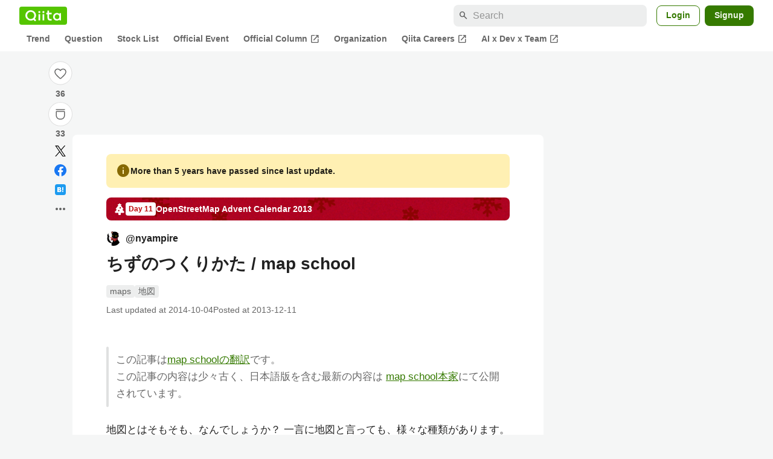

--- FILE ---
content_type: text/html; charset=utf-8
request_url: https://qiita.com/nyampire/items/e48304d1a1e43a359945
body_size: 58820
content:
<!DOCTYPE html><html lang="ja"><head><meta charset="utf-8" /><title>ちずのつくりかた / map school #地図 - Qiita</title><meta content="この記事はmap schoolの翻訳です。 この記事の内容は少々古く、日本語版を含む最新の内容は map school本家にて公開されています。 地図とはそもそも、なんでしょうか？ 一言に地図と言っても、様々な種類があります。車や自転車を運転している時の案内も地図ですし..." name="description" /><meta content="width=device-width,initial-scale=1,shrink-to-fit=no,viewport-fit=cover" name="viewport" /><meta content="#ffffff" name="theme-color" /><meta content="XWpkTG32-_C4joZoJ_UsmDUi-zaH-hcrjF6ZC_FoFbk" name="google-site-verification" /><meta content="telephone=no" name="format-detection" /><link rel="canonical" href="https://qiita.com/nyampire/items/e48304d1a1e43a359945" /><link href="/manifest.json" rel="manifest" /><link href="/opensearch.xml" rel="search" title="Qiita" type="application/opensearchdescription+xml" /><link as="script" href="https://www.googletagservices.com/tag/js/gpt.js" rel="preload" /><link href="https://securepubads.g.doubleclick.net" rel="preconnect" /><script async="" src="https://www.googletagservices.com/tag/js/gpt.js"></script><link as="script" href="https://fam.adingo.jp/bid-strap/qiita/pb.js" rel="preload" /><script async="" src="https://fam.adingo.jp/bid-strap/qiita/pb.js"></script><script>var bsttag = window.bsttag || {cmd: []};
bsttag.failSafeTimeout = 3000;
bsttag.launchAuction = function (slots) {
  var hbm = {};
  bsttag.cmd.push(function(cmd) {
    hbm = cmd.requestBids({adUnits: slots});
  });

  setTimeout(function () {
    if (hbm.isRequestSent) {
      return;
    }
    hbm.isRequestSent = true;
    googletag.cmd.push(function() {
      googletag.pubads().refresh(slots);
    });
  }, bsttag.failSafeTimeout);
};</script><meta name="csrf-param" content="authenticity_token" />
<meta name="csrf-token" content="16nbB54Y9z5PoYyWvZ_FwhNmwEdB_aN3omd1E79o1Mh1VTCkBWFFs3mkfbfH4AWsddYVDejlRyYzqxeDXiW6KQ" /><link rel="icon" type="image/x-icon" href="https://cdn.qiita.com/assets/favicons/public/production-c620d3e403342b1022967ba5e3db1aaa.ico" /><link rel="apple-touch-icon" type="image/png" href="https://cdn.qiita.com/assets/favicons/public/apple-touch-icon-ec5ba42a24ae923f16825592efdc356f.png" /><link rel="stylesheet" href="https://cdn.qiita.com/assets/public/article-63c6679c3ca801cbd748c60f8c3c95ae.min.css" media="all" /><link rel="stylesheet" href="https://fonts.googleapis.com/css2?family=Material+Symbols+Outlined:opsz,wght,FILL,GRAD@24,500,0..1,-25..0" media="all" /><script src="https://cdn.qiita.com/assets/public/v3-article-bundle-d61c8b32ff59d979.min.js" defer="defer"></script><meta content="max-image-preview:large" name="robots" /><meta name="twitter:card" content="summary_large_image"><meta content="@Qiita" name="twitter:site" /><meta content="@nyampire" name="twitter:creator" /><meta property="og:type" content="article"><meta property="og:title" content="ちずのつくりかた / map school - Qiita"><meta property="og:image" content="https://qiita-user-contents.imgix.net/https%3A%2F%2Fqiita-user-contents.imgix.net%2Fhttps%253A%252F%252Fcdn.qiita.com%252Fassets%252Fpublic%252Fadvent-calendar-ogp-background-7940cd1c8db80a7ec40711d90f43539e.jpg%3Fixlib%3Drb-4.0.0%26w%3D1200%26blend64%[base64]%26blend-x%3D120%26blend-y%3D467%26blend-w%3D82%26blend-h%3D82%26blend-mode%3Dnormal%26s%3Dc4e5d1551b2087f7cd9348a046ec1a81?ixlib=rb-4.0.0&amp;w=1200&amp;fm=jpg&amp;mark64=[base64]&amp;mark-x=120&amp;mark-y=112&amp;blend64=[base64]&amp;blend-x=242&amp;blend-y=480&amp;blend-w=838&amp;blend-h=46&amp;blend-fit=crop&amp;blend-crop=left%2Cbottom&amp;blend-mode=normal&amp;s=4f48442db435e92a0d2fa47f4bafa9c4"><meta property="og:description" content="この記事はmap schoolの翻訳です。 この記事の内容は少々古く、日本語版を含む最新の内容は map school本家にて公開されています。 地図とはそもそも、なんでしょうか？ 一言に地図と言っても、様々な種類があります。車や自転車を運転している時の案内も地図ですし..."><meta content="https://qiita.com/nyampire/items/e48304d1a1e43a359945" property="og:url" /><meta content="Qiita" property="og:site_name" /><meta content="564524038" property="fb:admins" /><meta content="maps,地図" name="keywords" /><script>!function(f,b,e,v,n,t,s)
{if(f.fbq)return;n=f.fbq=function(){n.callMethod?
n.callMethod.apply(n,arguments):n.queue.push(arguments)};
if(!f._fbq)f._fbq=n;n.push=n;n.loaded=!0;n.version='2.0';
n.queue=[];t=b.createElement(e);t.async=!0;
t.src=v;s=b.getElementsByTagName(e)[0];
s.parentNode.insertBefore(t,s)}(window, document,'script',
'https://connect.facebook.net/en_US/fbevents.js');
fbq('init', '305156090176370');
fbq('trackSingle', '305156090176370', 'PageView');</script><noscript><img height="1" width="1" style="display:none" src="https://www.facebook.com/tr?id=305156090176370&ev=PageView&noscript=1"/></noscript><style data-emotion="style-global ffh7zq">.style-ffh7zq{display:-webkit-box;display:-webkit-flex;display:-ms-flexbox;display:flex;gap:56px;-webkit-box-pack:center;-ms-flex-pack:center;-webkit-justify-content:center;justify-content:center;padding:16px 24px 0;}@media (max-width: 1199px){.style-ffh7zq{gap:24px;}}@media (max-width: 769px){.style-ffh7zq{padding:16px 16px 0;}}@media (max-width: 479px){.style-ffh7zq{padding:16px 0 0;}}</style><style data-emotion="style-global 1hl01qi">.style-1hl01qi{-webkit-align-items:center;-webkit-box-align:center;-ms-flex-align:center;align-items:center;display:-webkit-box;display:-webkit-flex;display:-ms-flexbox;display:flex;-webkit-flex-direction:column;-ms-flex-direction:column;flex-direction:column;gap:16px;height:-webkit-fit-content;height:-moz-fit-content;height:fit-content;position:-webkit-sticky;position:sticky;top:40px;z-index:5;}@media (max-width: 769px){.style-1hl01qi{display:none;}}</style><style data-emotion="style-global c1wjhj">.style-c1wjhj{-webkit-align-items:center;-webkit-box-align:center;-ms-flex-align:center;align-items:center;-webkit-appearance:none;-moz-appearance:none;-ms-appearance:none;appearance:none;cursor:pointer;display:-webkit-box;display:-webkit-flex;display:-ms-flexbox;display:flex;gap:0;-webkit-flex-direction:column;-ms-flex-direction:column;flex-direction:column;-webkit-box-pack:center;-ms-flex-pack:center;-webkit-justify-content:center;justify-content:center;}</style><style data-emotion="style-global 1duml6f">.style-1duml6f{height:40px;width:40px;position:relative;}.style-1duml6f svg{cursor:auto;pointer-events:none;}</style><style data-emotion="style-global ftns26">.style-ftns26{fill:none;left:50%;position:absolute;top:50%;-webkit-transform:translate(-50%, -50%);-moz-transform:translate(-50%, -50%);-ms-transform:translate(-50%, -50%);transform:translate(-50%, -50%);}.style-ftns26 .circle,.style-ftns26 .heart-stroke,.style-ftns26 .heart-fill,.style-ftns26 .particle{-webkit-animation-fill-mode:both;animation-fill-mode:both;-webkit-animation-timing-function:ease-in-out;animation-timing-function:ease-in-out;transform-origin:center center;}.style-ftns26 .circle{fill:var(--color-surface);stroke:var(--color-divider);stroke-width:1;}.style-ftns26 .heart-stroke{fill:var(--color-mediumEmphasis);}.style-ftns26 .heart-fill{fill:var(--color-qiitaGreen);opacity:0;}.style-ftns26 .particles{rotate:var(--rotate);transform-origin:center center;}.style-ftns26 .particle{opacity:0;}.style-ftns26.liked .circle{-webkit-animation-delay:90ms;animation-delay:90ms;-webkit-animation-duration:60ms;animation-duration:60ms;-webkit-animation-name:animation-1n63bow;animation-name:animation-1n63bow;}.style-ftns26.liked .heart-stroke{-webkit-animation-duration:150ms;animation-duration:150ms;-webkit-animation-name:animation-d4tj02;animation-name:animation-d4tj02;}.style-ftns26.liked .heart-fill{-webkit-animation-delay:150ms;animation-delay:150ms;-webkit-animation-duration:100ms;animation-duration:100ms;-webkit-animation-name:animation-19addpb;animation-name:animation-19addpb;}.style-ftns26.liked .particle{-webkit-animation-delay:150ms;animation-delay:150ms;-webkit-animation-duration:var(--duration);animation-duration:var(--duration);-webkit-animation-name:animation-1spcwjj;animation-name:animation-1spcwjj;}</style><style data-emotion="style-global animation-1spcwjj">@-webkit-keyframes animation-1spcwjj{1%{opacity:1;}90%{opacity:1;}100%{cx:var(--x);cy:var(--y);opacity:0;}}@keyframes animation-1spcwjj{1%{opacity:1;}90%{opacity:1;}100%{cx:var(--x);cy:var(--y);opacity:0;}}</style><style data-emotion="style-global animation-19addpb">@-webkit-keyframes animation-19addpb{1%{scale:1.2;opacity:1;}100%{scale:1;opacity:1;}}@keyframes animation-19addpb{1%{scale:1.2;opacity:1;}100%{scale:1;opacity:1;}}</style><style data-emotion="style-global animation-d4tj02">@-webkit-keyframes animation-d4tj02{40%{fill:currentColor;scale:0.85;}100%{fill:var(--color-qiitaGreen);}}@keyframes animation-d4tj02{40%{fill:currentColor;scale:0.85;}100%{fill:var(--color-qiitaGreen);}}</style><style data-emotion="style-global animation-1n63bow">@-webkit-keyframes animation-1n63bow{100%{stroke:var(--color-qiitaGreen);}}@keyframes animation-1n63bow{100%{stroke:var(--color-qiitaGreen);}}</style><style data-emotion="style-global 10ttvi6">.style-10ttvi6{background-color:transparent;border:none;cursor:pointer;height:40px;padding:0;position:absolute;width:40px;}.style-10ttvi6:disabled{cursor:not-allowed;}</style><style data-emotion="style-global wknrvb">@media (max-width: 769px){.style-wknrvb{display:block;}}</style><style data-emotion="style-global 3fim88">.style-3fim88{position:relative;width:-webkit-fit-content;width:-moz-fit-content;width:fit-content;}</style><style data-emotion="style-global 1a6dkvp">.style-1a6dkvp{color:var(--color-mediumEmphasis);cursor:pointer;font-size:var(--font-size-body-2);font-weight:bold;}</style><style data-emotion="style-global 16g96ve">.style-16g96ve{background-color:var(--color-grayContainer);border-radius:4px;color:var(--color-onContainerText);font-size:var(--font-size-body-3);max-width:280px;overflow-wrap:break-word;padding:4px 8px;position:absolute;pointer-events:none;display:none;width:-webkit-max-content;width:-moz-max-content;width:max-content;z-index:1;top:50%;-webkit-transform:translateY(-50%);-moz-transform:translateY(-50%);-ms-transform:translateY(-50%);transform:translateY(-50%);left:calc(100% + 0px + 4px);}.style-16g96ve::after{background-color:var(--color-grayContainer);content:"";position:absolute;}.style-16g96ve::after{-webkit-clip-path:polygon(0% 50%, 100% 0%, 100% 100%, 0% 50%);clip-path:polygon(0% 50%, 100% 0%, 100% 100%, 0% 50%);height:8px;right:100%;top:50%;-webkit-transform:translateY(-50%);-moz-transform:translateY(-50%);-ms-transform:translateY(-50%);transform:translateY(-50%);width:4px;}</style><style data-emotion="style-global 1bc9a2c">.style-1bc9a2c{-webkit-align-items:center;-webkit-box-align:center;-ms-flex-align:center;align-items:center;-webkit-appearance:none;-moz-appearance:none;-ms-appearance:none;appearance:none;display:-webkit-box;display:-webkit-flex;display:-ms-flexbox;display:flex;-webkit-flex-direction:column;-ms-flex-direction:column;flex-direction:column;gap:0;position:relative;-webkit-box-pack:center;-ms-flex-pack:center;-webkit-justify-content:center;justify-content:center;}</style><style data-emotion="style-global 100tu0r">.style-100tu0r{display:inline-block;fill:var(--color-mediumEmphasis);height:24px;width:24px;}</style><style data-emotion="style-global 1vem4tk">.style-1vem4tk{color:var(--color-mediumEmphasis);font-size:14px;font-weight:bold;}@media (max-width: 769px){.style-1vem4tk{display:inline;}}</style><style data-emotion="style-global 1n9ulpr">.style-1n9ulpr{border:none;-webkit-align-items:center;-webkit-box-align:center;-ms-flex-align:center;align-items:center;-webkit-appearance:none;-moz-appearance:none;-ms-appearance:none;appearance:none;background-color:transparent;border:none;color:var(--color-mediumEmphasis);cursor:pointer;display:-webkit-box;display:-webkit-flex;display:-ms-flexbox;display:flex;font-size:20px;height:32px;-webkit-box-pack:center;-ms-flex-pack:center;-webkit-justify-content:center;justify-content:center;padding:0;width:32px;}</style><style data-emotion="style-global 1b1cd5z">.style-1b1cd5z{height:20px;fill:var(--color-twitter);width:20px;}</style><style data-emotion="style-global kem9en">.style-kem9en{background-color:var(--color-grayContainer);border-radius:4px;color:var(--color-onContainerText);font-size:var(--font-size-body-3);max-width:280px;overflow-wrap:break-word;padding:4px 8px;position:absolute;pointer-events:none;display:none;width:-webkit-max-content;width:-moz-max-content;width:max-content;z-index:1;top:50%;-webkit-transform:translateY(-50%);-moz-transform:translateY(-50%);-ms-transform:translateY(-50%);transform:translateY(-50%);left:calc(100% + -4px + 4px);}.style-kem9en::after{background-color:var(--color-grayContainer);content:"";position:absolute;}.style-kem9en::after{-webkit-clip-path:polygon(0% 50%, 100% 0%, 100% 100%, 0% 50%);clip-path:polygon(0% 50%, 100% 0%, 100% 100%, 0% 50%);height:8px;right:100%;top:50%;-webkit-transform:translateY(-50%);-moz-transform:translateY(-50%);-ms-transform:translateY(-50%);transform:translateY(-50%);width:4px;}</style><style data-emotion="style-global 157xj1g">.style-157xj1g{height:20px;fill:#1877f2;width:20px;}</style><style data-emotion="style-global 1uu7u3w">.style-1uu7u3w{height:20px;width:20px;}</style><style data-emotion="style-global 79elbk">.style-79elbk{position:relative;}</style><style data-emotion="style-global v2p563">.style-v2p563{display:inline-block;-webkit-flex-shrink:0;-ms-flex-negative:0;flex-shrink:0;font-size:24px;height:24px;overflow:hidden;width:24px;}</style><style data-emotion="style-global oi42s2">.style-oi42s2:modal{background-color:transparent;border:none;max-height:none;max-width:none;width:100%;height:100dvh;display:grid;place-items:center;padding:16px;}.style-oi42s2::backdrop{background-color:rgb(0 0 0 / .32);}</style><style data-emotion="style-global 2aaf4j">.style-2aaf4j{background-color:var(--color-surface);border-radius:8px;color:var(--color-highEmphasis);max-width:600px;max-height:calc(100vh - 160px);overflow-y:auto;padding:24px;width:100%;scrollbar-width:thin;scrollbar-color:var(--scrollbar-color-scrollbarThumb) transparent;}.style-2aaf4j::-webkit-scrollbar{width:8px;}.style-2aaf4j::-webkit-scrollbar-track{background:transparent;}.style-2aaf4j::-webkit-scrollbar-thumb{background:var(--scrollbar-color-scrollbarThumb);border-radius:4px;}</style><style data-emotion="style-global bxc62b">.style-bxc62b{-webkit-align-items:center;-webkit-box-align:center;-ms-flex-align:center;align-items:center;border-bottom:1px solid var(--color-divider);display:-webkit-box;display:-webkit-flex;display:-ms-flexbox;display:flex;-webkit-box-pack:justify;-webkit-justify-content:space-between;justify-content:space-between;padding-bottom:8px;}</style><style data-emotion="style-global 1snuvpu">.style-1snuvpu{font-size:var(--font-size-subhead-2);font-weight:600;line-height:1.4;}</style><style data-emotion="style-global o8tyjw">.style-o8tyjw{background-color:transparent;color:var(--color-mediumEmphasis);display:-webkit-box;display:-webkit-flex;display:-ms-flexbox;display:flex;padding:4px;}</style><style data-emotion="style-global 6vdptm">.style-6vdptm{font-size:var(--font-size-body-1);margin-top:16px;}</style><style data-emotion="style-global 111ab2g">.style-111ab2g{border-top:1px solid var(--color-divider);display:-webkit-box;display:-webkit-flex;display:-ms-flexbox;display:flex;-webkit-box-flex-wrap:wrap;-webkit-flex-wrap:wrap;-ms-flex-wrap:wrap;flex-wrap:wrap;gap:16px;-webkit-box-pack:end;-ms-flex-pack:end;-webkit-justify-content:flex-end;justify-content:flex-end;margin-top:16px;padding-top:16px;}</style><style data-emotion="style-global hreeih">.style-hreeih{border-radius:8px;box-sizing:border-box;cursor:pointer;display:inline-block;-webkit-flex-shrink:0;-ms-flex-negative:0;flex-shrink:0;font-size:16px;font-weight:600;line-height:1.8;margin-bottom:0;min-height:34px;min-width:64px;text-align:center;-webkit-user-select:none;-moz-user-select:none;-ms-user-select:none;user-select:none;vertical-align:middle;white-space:nowrap;-webkit-transition:.1s ease-out;transition:.1s ease-out;transition-property:background-color,border-color;background-color:var(--color-surface);border:1px solid var(--color-grayBorder);color:var(--color-grayText);padding:3px 15px;}.style-hreeih:disabled{box-shadow:none;cursor:not-allowed;opacity:0.32;}.style-hreeih:active{background-color:var(--color-background);}@media (hover: hover) and (pointer: fine){.style-hreeih:hover{background-color:var(--color-background);}}</style><style data-emotion="style-global y54waz">.style-y54waz{border-radius:8px;box-sizing:border-box;cursor:pointer;display:inline-block;-webkit-flex-shrink:0;-ms-flex-negative:0;flex-shrink:0;font-size:16px;font-weight:600;line-height:1.8;margin-bottom:0;min-height:34px;min-width:64px;text-align:center;-webkit-user-select:none;-moz-user-select:none;-ms-user-select:none;user-select:none;vertical-align:middle;white-space:nowrap;-webkit-transition:.1s ease-out;transition:.1s ease-out;transition-property:background-color,border-color;background-color:var(--color-redContainer);color:var(--color-onContainerText);padding:4px 16px;-webkit-align-items:center;-webkit-box-align:center;-ms-flex-align:center;align-items:center;display:-webkit-box;display:-webkit-flex;display:-ms-flexbox;display:flex;gap:4px;}.style-y54waz:disabled{box-shadow:none;cursor:not-allowed;opacity:0.32;}.style-y54waz:active{background-color:var(--color-redContainerDim);}@media (hover: hover) and (pointer: fine){.style-y54waz:hover{background-color:var(--color-redContainerDim);}}</style><style data-emotion="style-global 1jvcm2e">.style-1jvcm2e{display:inline-block;-webkit-flex-shrink:0;-ms-flex-negative:0;flex-shrink:0;font-size:16px;height:16px;overflow:hidden;width:16px;}</style><style data-emotion="style-global 1hbd3g7">.style-1hbd3g7{height:250px;}</style><style data-emotion="style-global uaiz0z">.style-uaiz0z{height:90px;margin-bottom:32px;}@media (max-width: 1227px){.style-uaiz0z{height:50px;}}@media (max-width: 769px){.style-uaiz0z{display:none;}}</style><style data-emotion="style-global itrjxe">.style-itrjxe{background-color:var(--color-surface);border-radius:8px;padding:32px 56px;margin-bottom:24px;}@media (max-width: 769px){.style-itrjxe{padding:24px 32px;}}@media (max-width: 479px){.style-itrjxe{border-radius:0;margin:0 0 40px;padding:24px 16px;}}</style><style data-emotion="style-global 1cpeld6">.style-1cpeld6{-webkit-align-items:center;-webkit-box-align:center;-ms-flex-align:center;align-items:center;background-color:var(--color-yellowContainerVariant);border-radius:8px;color:var(--color-highEmphasis);display:-webkit-box;display:-webkit-flex;display:-ms-flexbox;display:flex;font-size:var(--font-size-body-2);font-weight:600;gap:8px;line-height:1.5;margin-bottom:16px;padding:16px;}</style><style data-emotion="style-global 1l7bzw8">.style-1l7bzw8{display:inline-block;-webkit-flex-shrink:0;-ms-flex-negative:0;flex-shrink:0;font-size:24px;height:24px;overflow:hidden;width:24px;color:var(--color-yellowText);}</style><style data-emotion="style-global 8qb8m4">.style-8qb8m4{margin-bottom:48px;}</style><style data-emotion="style-global 1yndj8s">.style-1yndj8s{display:grid;gap:8px;margin-bottom:16px;}</style><style data-emotion="style-global 1n13dr3">.style-1n13dr3{-webkit-align-items:center;-webkit-box-align:center;-ms-flex-align:center;align-items:center;background-color:var(--color-red70);background-image:url(//cdn.qiita.com/assets/public/client-resources/back-advent_calendar_ribbon-d101367e94b165b1-d101367e94b165b1.png);background-repeat:repeat-x;-webkit-background-size:auto 100%;background-size:auto 100%;border-radius:8px;color:var(--advent-calendar-color-whiteText);display:-webkit-inline-box;display:-webkit-inline-flex;display:-ms-inline-flexbox;display:inline-flex;gap:4px;max-width:100%;overflow:hidden;padding:8px 12px;}</style><style data-emotion="style-global 1t9pz9x">.style-1t9pz9x{width:20px;height:20px;}</style><style data-emotion="style-global 1n1ctis">.style-1n1ctis{display:-webkit-box;display:-webkit-flex;display:-ms-flexbox;display:flex;-webkit-flex-direction:column;-ms-flex-direction:column;flex-direction:column;overflow:hidden;}</style><style data-emotion="style-global 1vnzwvc">.style-1vnzwvc{-webkit-align-items:center;-webkit-box-align:center;-ms-flex-align:center;align-items:center;color:inherit;display:-webkit-box;display:-webkit-flex;display:-ms-flexbox;display:flex;gap:4px;padding-block:4px;}</style><style data-emotion="style-global u4aylv">.style-u4aylv{background-color:var(--advent-calendar-color-whiteText);border-radius:4px;color:var(--color-red70);font-size:var(--font-size-body-3);font-weight:600;line-height:var(--line-height-body-dense);padding:2px 4px;min-width:50px;text-align:center;}</style><style data-emotion="style-global lfd7oi">.style-lfd7oi{font-size:var(--font-size-body-2);font-weight:600;line-height:var(--line-height-body-dense);overflow:hidden;text-overflow:ellipsis;white-space:nowrap;}</style><style data-emotion="style-global i43zkt">.style-i43zkt{-webkit-align-items:center;-webkit-box-align:center;-ms-flex-align:center;align-items:center;display:-webkit-box;display:-webkit-flex;display:-ms-flexbox;display:flex;font-size:var(--font-size-body-2);gap:0 8px;line-height:var(--line-height-body);width:100%;}</style><style data-emotion="style-global 17gh4w8">.style-17gh4w8{display:-webkit-box;display:-webkit-flex;display:-ms-flexbox;display:flex;-webkit-box-flex-wrap:wrap;-webkit-flex-wrap:wrap;-ms-flex-wrap:wrap;flex-wrap:wrap;gap:0 8px;width:calc(100% - 40px);}</style><style data-emotion="style-global mavs84">.style-mavs84{-webkit-align-items:center;-webkit-box-align:center;-ms-flex-align:center;align-items:center;color:var(--color-highEmphasis);display:-webkit-box;display:-webkit-flex;display:-ms-flexbox;display:flex;font-size:var(--font-size-body-1);font-weight:600;overflow:hidden;text-overflow:ellipsis;white-space:nowrap;max-width:100%;}</style><style data-emotion="style-global kcbbwa">.style-kcbbwa{border-radius:50%;-webkit-flex-shrink:0;-ms-flex-negative:0;flex-shrink:0;overflow:hidden;position:relative;width:24px;height:24px;-webkit-flex-shrink:0;-ms-flex-negative:0;flex-shrink:0;margin-right:8px;}.style-kcbbwa::before{background-color:var(--color-gray0);border-radius:50%;content:"";height:23px;left:50%;position:absolute;top:50%;-webkit-transform:translate(-50%, -50%);-moz-transform:translate(-50%, -50%);-ms-transform:translate(-50%, -50%);transform:translate(-50%, -50%);width:23px;}</style><style data-emotion="style-global 1wqqt93">.style-1wqqt93{display:block;height:24px;object-fit:contain;position:relative;width:24px;}</style><style data-emotion="style-global wo2a1i">.style-wo2a1i{font-size:28px;font-weight:600;line-height:var(--line-height-headline);margin-top:8px;word-break:break-all;}</style><style data-emotion="style-global 28f073">.style-28f073{display:-webkit-box;display:-webkit-flex;display:-ms-flexbox;display:flex;-webkit-box-flex-wrap:wrap;-webkit-flex-wrap:wrap;-ms-flex-wrap:wrap;flex-wrap:wrap;gap:4px;margin-top:16px;}</style><style data-emotion="style-global 19h8hex">.style-19h8hex{background-color:var(--color-surfaceVariant);border-radius:4px;color:var(--color-mediumEmphasis);display:block;font-size:var(--font-size-body-2);line-height:var(--line-height-body-dense);padding:0 6px;position:relative;z-index:1;}.style-19h8hex:active{-webkit-text-decoration:none;text-decoration:none;background-color:var(--color-surfaceVariantDim);}@media (hover: hover) and (pointer: fine){.style-19h8hex:hover{-webkit-text-decoration:none;text-decoration:none;background-color:var(--color-surfaceVariantDim);}}</style><style data-emotion="style-global 1npej5s">.style-1npej5s{display:-webkit-box;display:-webkit-flex;display:-ms-flexbox;display:flex;-webkit-box-flex-wrap:wrap;-webkit-flex-wrap:wrap;-ms-flex-wrap:wrap;flex-wrap:wrap;font-size:var(--font-size-body-2);gap:0 8px;margin-top:8px;}</style><style data-emotion="style-global 1r3vbu3">.style-1r3vbu3{display:grid;gap:24px;margin-top:32px;}</style><style data-emotion="style-global gg4vpm">.style-gg4vpm{display:-webkit-box;display:-webkit-flex;display:-ms-flexbox;display:flex;-webkit-box-pack:justify;-webkit-justify-content:space-between;justify-content:space-between;}</style><style data-emotion="style-global 1f18zs1">.style-1f18zs1{-webkit-align-items:center;-webkit-box-align:center;-ms-flex-align:center;align-items:center;display:-webkit-box;display:-webkit-flex;display:-ms-flexbox;display:flex;gap:16px;}</style><style data-emotion="style-global aaiy04">.style-aaiy04{-webkit-align-items:center;-webkit-box-align:center;-ms-flex-align:center;align-items:center;-webkit-appearance:none;-moz-appearance:none;-ms-appearance:none;appearance:none;cursor:pointer;display:-webkit-box;display:-webkit-flex;display:-ms-flexbox;display:flex;gap:4px;-webkit-flex-direction:row;-ms-flex-direction:row;flex-direction:row;-webkit-box-pack:center;-ms-flex-pack:center;-webkit-justify-content:center;justify-content:center;}</style><style data-emotion="style-global buogjo">@media (max-width: 769px){.style-buogjo{display:none;}}</style><style data-emotion="style-global uw35c3">.style-uw35c3{background-color:var(--color-grayContainer);border-radius:4px;color:var(--color-onContainerText);font-size:var(--font-size-body-3);max-width:280px;overflow-wrap:break-word;padding:4px 8px;position:absolute;pointer-events:none;display:none;width:-webkit-max-content;width:-moz-max-content;width:max-content;z-index:1;bottom:calc(100% + 0px + 4px);left:50%;-webkit-transform:translateX(-50%);-moz-transform:translateX(-50%);-ms-transform:translateX(-50%);transform:translateX(-50%);}.style-uw35c3::after{background-color:var(--color-grayContainer);content:"";position:absolute;}.style-uw35c3::after{-webkit-clip-path:polygon(0% 0%, 100% 0%, 50% 100%, 50% 100%);clip-path:polygon(0% 0%, 100% 0%, 50% 100%, 50% 100%);height:4px;left:50%;top:100%;-webkit-transform:translateX(-50%);-moz-transform:translateX(-50%);-ms-transform:translateX(-50%);transform:translateX(-50%);width:8px;}</style><style data-emotion="style-global izmm4j">.style-izmm4j{-webkit-align-items:center;-webkit-box-align:center;-ms-flex-align:center;align-items:center;-webkit-appearance:none;-moz-appearance:none;-ms-appearance:none;appearance:none;display:-webkit-box;display:-webkit-flex;display:-ms-flexbox;display:flex;-webkit-flex-direction:row;-ms-flex-direction:row;flex-direction:row;gap:4px;position:relative;-webkit-box-pack:center;-ms-flex-pack:center;-webkit-justify-content:center;justify-content:center;}</style><style data-emotion="style-global 1129w32">.style-1129w32{color:var(--color-mediumEmphasis);font-size:14px;font-weight:bold;}@media (max-width: 769px){.style-1129w32{display:none;}}</style><style data-emotion="style-global tzv11m">.style-tzv11m{-webkit-align-items:center;-webkit-box-align:center;-ms-flex-align:center;align-items:center;border-radius:4px;color:var(--color-highEmphasis);display:-webkit-box;display:-webkit-flex;display:-ms-flexbox;display:flex;font-size:var(--font-size-body-2);gap:4px;padding:0 4px;}.style-tzv11m:active{background-color:var(--color-surfaceVariant);-webkit-text-decoration:none;text-decoration:none;}@media (hover: hover) and (pointer: fine){.style-tzv11m:hover{background-color:var(--color-surfaceVariant);-webkit-text-decoration:none;text-decoration:none;}}</style><style data-emotion="style-global n5k90r">.style-n5k90r{display:inline-block;-webkit-flex-shrink:0;-ms-flex-negative:0;flex-shrink:0;font-size:16px;height:16px;overflow:hidden;width:16px;color:var(--color-mediumEmphasis);}</style><style data-emotion="style-global rwy56f">.style-rwy56f{background-image:url(//cdn.qiita.com/assets/public/image-qiitan_for_login_modal-014e085d3e40a240e3fe8d61b70b29a9.png);-webkit-background-position:bottom 24px right 24px;background-position:bottom 24px right 24px;background-repeat:no-repeat;-webkit-background-size:140px;background-size:140px;border:1px solid var(--color-greenBorder);border-radius:8px;margin:40px auto 0;max-width:572px;padding:24px;}@media (max-width: 769px){.style-rwy56f{width:100%;background-image:none;}}</style><style data-emotion="style-global 1nyasl8">.style-1nyasl8{font-size:var(--font-size-subhead-1);font-weight:600;line-height:1.4;}@media (max-width: 769px){.style-1nyasl8{font-size:var(--font-size-subhead-2);}}</style><style data-emotion="style-global 1i89dtz">.style-1i89dtz{font-size:var(--font-size-body-1);font-weight:600;list-style-position:inside;margin-top:16px;}@media (max-width: 769px){.style-1i89dtz{font-size:var(--font-size-body-2);}}</style><style data-emotion="style-global dzaums">.style-dzaums{display:inline-block;font-size:var(--font-size-body-2);margin-top:16px;-webkit-text-decoration:underline;text-decoration:underline;}</style><style data-emotion="style-global geahq7">.style-geahq7{display:-webkit-box;display:-webkit-flex;display:-ms-flexbox;display:flex;gap:16px;margin-top:16px;}@media (max-width: 769px){.style-geahq7{-webkit-flex-direction:column;-ms-flex-direction:column;flex-direction:column;}}</style><style data-emotion="style-global 1dq3d3h">.style-1dq3d3h{border-radius:8px;box-sizing:border-box;display:inline-block;-webkit-flex-shrink:0;-ms-flex-negative:0;flex-shrink:0;font-size:16px;font-weight:600;line-height:1.8;min-height:34px;min-width:64px;opacity:1;pointer-events:auto;text-align:center;-webkit-user-select:none;-moz-user-select:none;-ms-user-select:none;user-select:none;vertical-align:middle;white-space:nowrap;-webkit-transition:.1s ease-out;transition:.1s ease-out;transition-property:background-color,border-color;background-color:var(--color-greenContainer);color:var(--color-onContainerText);padding:4px 16px;gap:16px;}.style-1dq3d3h:hover{-webkit-text-decoration:none;text-decoration:none;}.style-1dq3d3h:active{background-color:var(--color-greenContainerDim);}@media (hover: hover) and (pointer: fine){.style-1dq3d3h:hover{background-color:var(--color-greenContainerDim);}}@media (max-width: 769px){.style-1dq3d3h{width:100%;}}</style><style data-emotion="style-global tfrxbl">.style-tfrxbl{border-radius:8px;box-sizing:border-box;display:inline-block;-webkit-flex-shrink:0;-ms-flex-negative:0;flex-shrink:0;font-size:16px;font-weight:600;line-height:1.8;min-height:34px;min-width:64px;opacity:1;pointer-events:auto;text-align:center;-webkit-user-select:none;-moz-user-select:none;-ms-user-select:none;user-select:none;vertical-align:middle;white-space:nowrap;-webkit-transition:.1s ease-out;transition:.1s ease-out;transition-property:background-color,border-color;background-color:var(--color-surface);border:1px solid var(--color-grayBorder);color:var(--color-grayText);padding:3px 15px;gap:16px;}.style-tfrxbl:hover{-webkit-text-decoration:none;text-decoration:none;}.style-tfrxbl:active{background-color:var(--color-background);}@media (hover: hover) and (pointer: fine){.style-tfrxbl:hover{background-color:var(--color-background);}}@media (max-width: 769px){.style-tfrxbl{width:100%;}}</style><style data-emotion="style-global 1395ble">.style-1395ble{background-color:var(--color-background);bottom:0;box-shadow:0px 1px 1px 0px rgba(30, 33, 33, 0.25),0px 0px 0px 1px var(--elevation-color-elevationDivider);display:none;height:calc(env(safe-area-inset-bottom, 0px) + 56px);-webkit-box-pack:center;-ms-flex-pack:center;-webkit-justify-content:center;justify-content:center;padding-bottom:env(safe-area-inset-bottom, 0px);position:fixed;width:100%;z-index:1000;}@media (max-width: 769px){.style-1395ble{display:-webkit-box;display:-webkit-flex;display:-ms-flexbox;display:flex;}}</style><style data-emotion="style-global 5jpx49">.style-5jpx49{-webkit-align-items:center;-webkit-box-align:center;-ms-flex-align:center;align-items:center;display:-webkit-box;display:-webkit-flex;display:-ms-flexbox;display:flex;-webkit-box-pack:space-evenly;-ms-flex-pack:space-evenly;-webkit-justify-content:space-evenly;justify-content:space-evenly;width:100%;}</style><style data-emotion="style 1xwfn2v 1o9h1hg 1vr7y3r 3k9iaf">.style-1xwfn2v{-webkit-align-items:center;-webkit-box-align:center;-ms-flex-align:center;align-items:center;-webkit-appearance:none;-moz-appearance:none;-ms-appearance:none;appearance:none;background-color:var(--color-surface);border:1px solid var(--color-divider);border-radius:50%;cursor:pointer;display:-webkit-box;display:-webkit-flex;display:-ms-flexbox;display:flex;height:40px;-webkit-box-pack:center;-ms-flex-pack:center;-webkit-justify-content:center;justify-content:center;width:40px;}.style-1o9h1hg{-webkit-align-items:center;-webkit-box-align:center;-ms-flex-align:center;align-items:center;-webkit-appearance:none;-moz-appearance:none;-ms-appearance:none;appearance:none;background-color:transparent;border:none;color:var(--color-mediumEmphasis);cursor:pointer;display:-webkit-box;display:-webkit-flex;display:-ms-flexbox;display:flex;font-size:20px;height:32px;-webkit-box-pack:center;-ms-flex-pack:center;-webkit-justify-content:center;justify-content:center;padding:0;width:32px;}.style-1vr7y3r{-webkit-align-items:center;-webkit-box-align:center;-ms-flex-align:center;align-items:center;-webkit-appearance:none;-moz-appearance:none;-ms-appearance:none;appearance:none;background-color:transparent;border:none;border-radius:50%;color:var(--color-mediumEmphasis);display:-webkit-box;display:-webkit-flex;display:-ms-flexbox;display:flex;font-size:var(--font-size-subhead-1);height:32px;-webkit-box-pack:center;-ms-flex-pack:center;-webkit-justify-content:center;justify-content:center;padding:0;width:32px;}.style-3k9iaf{color:var(--color-mediumEmphasis);}</style><style data-emotion="style-global 1736035">.style-1736035{display:-webkit-box;display:-webkit-flex;display:-ms-flexbox;display:flex;font-size:var(--font-size-body-2);font-weight:600;list-style:none;max-width:1656px;overflow-x:auto;padding:0 32px;width:100%;scrollbar-width:thin;scrollbar-color:var(--scrollbar-color-scrollbarThumb) transparent;}.style-1736035::-webkit-scrollbar{height:8px;}.style-1736035::-webkit-scrollbar-track{background:transparent;}.style-1736035::-webkit-scrollbar-thumb{background:var(--scrollbar-color-scrollbarThumb);border-radius:4px;}@media (max-width: 769px){.style-1736035{padding:0 16px;}}</style><style data-emotion="style-global 1cnt4b8">.style-1cnt4b8{background-color:var(--color-surface);}</style><style data-emotion="style-global ymuwam">.style-ymuwam{-webkit-align-items:center;-webkit-box-align:center;-ms-flex-align:center;align-items:center;display:-webkit-box;display:-webkit-flex;display:-ms-flexbox;display:flex;-webkit-box-pack:justify;-webkit-justify-content:space-between;justify-content:space-between;margin:auto;max-width:1656px;padding:8px 32px 0;width:100%;}@media (max-width: 769px){.style-ymuwam{padding:8px 16px 0;}}</style><style data-emotion="style-global fv3lde">.style-fv3lde{-webkit-align-items:center;-webkit-box-align:center;-ms-flex-align:center;align-items:center;display:-webkit-box;display:-webkit-flex;display:-ms-flexbox;display:flex;}</style><style data-emotion="style-global 1etvg7j">.style-1etvg7j{background-color:var(--color-qiitaGreen);display:-webkit-box;display:-webkit-flex;display:-ms-flexbox;display:flex;padding:6px 10px;border-radius:4px;}.style-1etvg7j >svg{fill:var(--color-gray0);height:18px;}</style><style data-emotion="style-global 68a7fl">.style-68a7fl{margin-right:12px;position:relative;width:320px;}@media (max-width: 991px){.style-68a7fl{display:none;}}</style><style data-emotion="style-global 18lpml7">.style-18lpml7{display:inline-block;-webkit-flex-shrink:0;-ms-flex-negative:0;flex-shrink:0;font-size:16px;height:16px;overflow:hidden;width:16px;color:var(--color-mediumEmphasis);left:8px;position:absolute;top:50%;-webkit-transform:translateY(-50%);-moz-transform:translateY(-50%);-ms-transform:translateY(-50%);transform:translateY(-50%);}</style><style data-emotion="style-global 1gmi769">.style-1gmi769{background-color:var(--color-surfaceVariant);border:none;border-radius:8px;color:var(--color-highEmphasis);font-size:var(--font-size-body-1);line-height:var(--line-height-body);padding:4px 8px 4px 32px;width:100%;}.style-1gmi769::-webkit-input-placeholder{color:var(--color-disabled);}.style-1gmi769::-moz-placeholder{color:var(--color-disabled);}.style-1gmi769:-ms-input-placeholder{color:var(--color-disabled);}.style-1gmi769::placeholder{color:var(--color-disabled);}.style-1gmi769::-webkit-search-cancel-button{-webkit-appearance:none;}</style><style data-emotion="style-global 17ja8a3">.style-17ja8a3{display:none;}@media (max-width: 991px){.style-17ja8a3{-webkit-align-items:center;-webkit-box-align:center;-ms-flex-align:center;align-items:center;background-color:inherit;color:var(--color-mediumEmphasis);display:-webkit-box;display:-webkit-flex;display:-ms-flexbox;display:flex;font-size:var(--font-size-body-1);-webkit-box-pack:center;-ms-flex-pack:center;-webkit-justify-content:center;justify-content:center;padding:10px;}}.style-17ja8a3:active{color:var(--color-highEmphasis);}@media (hover: hover) and (pointer: fine){.style-17ja8a3:hover{color:var(--color-highEmphasis);}}</style><style data-emotion="style-global v2p563">.style-v2p563{display:inline-block;-webkit-flex-shrink:0;-ms-flex-negative:0;flex-shrink:0;font-size:24px;height:24px;overflow:hidden;width:24px;}</style><style data-emotion="style-global 1afofdy">.style-1afofdy{-webkit-transform:scale(0,0);-moz-transform:scale(0,0);-ms-transform:scale(0,0);transform:scale(0,0);position:absolute;}</style><style data-emotion="style-global 1sn73cs">.style-1sn73cs{border-radius:8px;box-sizing:border-box;display:inline-block;-webkit-flex-shrink:0;-ms-flex-negative:0;flex-shrink:0;font-size:14px;font-weight:600;line-height:1.8;min-height:34px;min-width:64px;opacity:1;pointer-events:auto;text-align:center;-webkit-user-select:none;-moz-user-select:none;-ms-user-select:none;user-select:none;vertical-align:middle;white-space:nowrap;-webkit-transition:.1s ease-out;transition:.1s ease-out;transition-property:background-color,border-color;background-color:var(--color-surface);border:1px solid var(--color-greenBorder);color:var(--color-greenText);padding:3px 15px;margin-left:4px;}.style-1sn73cs:hover{-webkit-text-decoration:none;text-decoration:none;}.style-1sn73cs:active{background-color:var(--color-background);}@media (hover: hover) and (pointer: fine){.style-1sn73cs:hover{background-color:var(--color-background);}}</style><style data-emotion="style-global 1r635es">.style-1r635es{border-radius:8px;box-sizing:border-box;display:inline-block;-webkit-flex-shrink:0;-ms-flex-negative:0;flex-shrink:0;font-size:14px;font-weight:600;line-height:1.8;min-height:34px;min-width:64px;opacity:1;pointer-events:auto;text-align:center;-webkit-user-select:none;-moz-user-select:none;-ms-user-select:none;user-select:none;vertical-align:middle;white-space:nowrap;-webkit-transition:.1s ease-out;transition:.1s ease-out;transition-property:background-color,border-color;background-color:var(--color-greenContainer);color:var(--color-onContainerText);padding:4px 16px;margin-left:8px;}.style-1r635es:hover{-webkit-text-decoration:none;text-decoration:none;}.style-1r635es:active{background-color:var(--color-greenContainerDim);}@media (hover: hover) and (pointer: fine){.style-1r635es:hover{background-color:var(--color-greenContainerDim);}}</style><style data-emotion="style-global o5vjsc">.style-o5vjsc{display:none;margin:8px auto 0;width:calc(100vw - 32px);position:relative;}</style><style data-emotion="style-global 1l4w6pd">.style-1l4w6pd{display:-webkit-box;display:-webkit-flex;display:-ms-flexbox;display:flex;-webkit-box-pack:center;-ms-flex-pack:center;-webkit-justify-content:center;justify-content:center;}</style><style data-emotion="style-global yqetlk">.style-yqetlk{-webkit-align-items:center;-webkit-box-align:center;-ms-flex-align:center;align-items:center;color:var(--color-mediumEmphasis);display:-webkit-box;display:-webkit-flex;display:-ms-flexbox;display:flex;gap:2px;position:relative;white-space:nowrap;padding:4px 12px;margin:4px 0;}.style-yqetlk:hover{background-color:var(--color-surfaceVariant);border-radius:4px;color:var(--color-highEmphasis);-webkit-text-decoration:none;text-decoration:none;}</style><style data-emotion="style-global 1o3zxqp">.style-1o3zxqp{display:inline-block;-webkit-flex-shrink:0;-ms-flex-negative:0;flex-shrink:0;font-size:16px;height:16px;overflow:hidden;width:16px;margin-left:4px;}</style><style data-emotion="style "></style><style data-emotion="style "></style><style data-emotion="style-global 1geho0x">.style-1geho0x{color:var(--color-gray0);background-color:var(--color-gray90);display:grid;grid-template-columns:minmax(0, 1592px);-webkit-box-pack:center;-ms-flex-pack:center;-webkit-justify-content:center;justify-content:center;margin-top:64px;padding:48px 32px;width:100%;}@media (max-width: 991px){.style-1geho0x{padding-inline:16px;}}</style><style data-emotion="style-global 1vesoht">.style-1vesoht{display:-webkit-box;display:-webkit-flex;display:-ms-flexbox;display:flex;-webkit-box-pack:justify;-webkit-justify-content:space-between;justify-content:space-between;}@media (max-width: 1199px){.style-1vesoht{-webkit-flex-direction:column;-ms-flex-direction:column;flex-direction:column;}}</style><style data-emotion="style-global 1xygyrj">.style-1xygyrj{display:-webkit-box;display:-webkit-flex;display:-ms-flexbox;display:flex;-webkit-flex-direction:column;-ms-flex-direction:column;flex-direction:column;-webkit-flex-shrink:0;-ms-flex-negative:0;flex-shrink:0;-webkit-box-pack:justify;-webkit-justify-content:space-between;justify-content:space-between;margin-right:48px;}</style><style data-emotion="style-global j7qwjs">.style-j7qwjs{display:-webkit-box;display:-webkit-flex;display:-ms-flexbox;display:flex;-webkit-flex-direction:column;-ms-flex-direction:column;flex-direction:column;}</style><style data-emotion="style-global 1g0k1wk">.style-1g0k1wk{fill:var(--color-gray0);}</style><style data-emotion="style-global 754ift">.style-754ift{font-size:var(--font-size-body-2);margin-top:16px;}</style><style data-emotion="style-global 120vwzo">.style-120vwzo{font-size:var(--font-size-body-3);}@media (max-width: 1199px){.style-120vwzo{margin-top:24px;}}</style><style data-emotion="style-global 15fzge">.style-15fzge{margin-left:4px;}</style><style data-emotion="style-global 16bbk6m">.style-16bbk6m{display:-webkit-box;display:-webkit-flex;display:-ms-flexbox;display:flex;-webkit-box-flex-wrap:wrap;-webkit-flex-wrap:wrap;-ms-flex-wrap:wrap;flex-wrap:wrap;gap:48px;}@media (max-width: 1199px){.style-16bbk6m{gap:32px;margin-top:48px;}}@media (max-width: 769px){.style-16bbk6m{gap:24px;}}@media (max-width: 479px){.style-16bbk6m{-webkit-box-pack:justify;-webkit-justify-content:space-between;justify-content:space-between;}}</style><style data-emotion="style-global u4ybgy">.style-u4ybgy{width:160px;}</style><style data-emotion="style-global 35ezg3">.style-35ezg3{font-weight:600;}</style><style data-emotion="style-global 1fhgjcy">.style-1fhgjcy{margin-top:4px;}</style><style data-emotion="style-global ah54os">.style-ah54os{-webkit-align-items:center;-webkit-box-align:center;-ms-flex-align:center;align-items:center;color:var(--color-gray0);display:-webkit-box;display:-webkit-flex;display:-ms-flexbox;display:flex;font-size:var(--font-size-body-2);padding-top:4px;padding-bottom:4px;}</style><style data-emotion="style-global ox3ag9">.style-ox3ag9{height:14px;fill:currentColor;width:14px;}</style><style data-emotion="style "></style><link as="style" crossorigin="anonymous" href="https://cdnjs.cloudflare.com/ajax/libs/font-awesome/4.7.0/css/font-awesome.min.css" integrity="sha512-SfTiTlX6kk+qitfevl/7LibUOeJWlt9rbyDn92a1DqWOw9vWG2MFoays0sgObmWazO5BQPiFucnnEAjpAB+/Sw==" onload="this.onload=null;this.rel=&#39;stylesheet&#39;" referrerpolicy="no-referrer" rel="preload" /><noscript><link crossorigin="anonymous" href="https://cdnjs.cloudflare.com/ajax/libs/font-awesome/4.7.0/css/font-awesome.min.css" integrity="sha512-SfTiTlX6kk+qitfevl/7LibUOeJWlt9rbyDn92a1DqWOw9vWG2MFoays0sgObmWazO5BQPiFucnnEAjpAB+/Sw==" referrerpolicy="no-referrer" rel="stylesheet" /></noscript></head><body><div class="allWrapper"><div id="GlobalHeader-react-component-2cdc9455-0619-4a36-82c2-9518c057a143"><div id="GlobalHeader" class="style-1cnt4b8"><header><div class="style-ymuwam"><div class="style-fv3lde"><a href="/" aria-label="Qiita" class="style-1etvg7j"><svg viewBox="0 0 426.57 130" aria-hidden="true"><circle cx="167.08" cy="21.4" r="12.28"></circle><path d="M250.81 29.66h23.48v18.9h-23.48z"></path><path d="M300.76 105.26a22.23 22.23 0 01-6.26-.86 12.68 12.68 0 01-5.17-3 14.41 14.41 0 01-3.56-5.76 28 28 0 01-1.3-9.22V48.56h29.61v-18.9h-29.52V3.29h-20.17v83.34q0 11.16 2.83 18.27a27.71 27.71 0 007.7 11.2 26.86 26.86 0 0011.43 5.62 47.56 47.56 0 0012.34 1.53h15.16v-18zM0 61.7a58.6 58.6 0 015-24.21A62.26 62.26 0 0118.73 17.9 63.72 63.72 0 0139 4.78 64.93 64.93 0 0164 0a65 65 0 0124.85 4.78 64.24 64.24 0 0120.38 13.12A62 62 0 01123 37.49a58.6 58.6 0 015 24.21 58.34 58.34 0 01-4 21.46 62.8 62.8 0 01-10.91 18.16l11.1 11.1a10.3 10.3 0 010 14.52 10.29 10.29 0 01-14.64 0l-12.22-12.41a65 65 0 01-15.78 6.65 66.32 66.32 0 01-17.55 2.3 64.63 64.63 0 01-45.23-18A62.82 62.82 0 015 85.81 58.3 58.3 0 010 61.7zm21.64.08a43.13 43.13 0 0012.42 30.63 42.23 42.23 0 0013.43 9.09A41.31 41.31 0 0064 104.8a42 42 0 0030-12.39 42.37 42.37 0 009-13.64 43.43 43.43 0 003.3-17 43.77 43.77 0 00-3.3-17A41.7 41.7 0 0080.55 22 41.78 41.78 0 0064 18.68 41.31 41.31 0 0047.49 22a42.37 42.37 0 00-13.43 9.08 43.37 43.37 0 00-12.42 30.7zM331.89 78a47.59 47.59 0 013.3-17.73 43.22 43.22 0 019.34-14.47A44.25 44.25 0 01359 36a47.82 47.82 0 0118.81-3.58 42.72 42.72 0 019.26 1 46.5 46.5 0 018.22 2.58 40 40 0 017 3.84 44.39 44.39 0 015.71 4.63l1.22-9.47h17.35v85.83h-17.35l-1.17-9.42a42.54 42.54 0 01-5.84 4.67 43.11 43.11 0 01-7 3.79 44.86 44.86 0 01-8.17 2.59 43 43 0 01-9.22 1A47.94 47.94 0 01359 119.9a43.3 43.3 0 01-14.47-9.71 44.17 44.17 0 01-9.34-14.47 47 47 0 01-3.3-17.72zm20.27-.08a29.16 29.16 0 002.17 11.34 27 27 0 005.92 8.88 26.69 26.69 0 008.76 5.76 29.19 29.19 0 0021.44 0 26.11 26.11 0 008.72-5.76 27.57 27.57 0 005.88-8.84 29 29 0 002.16-11.38 28.62 28.62 0 00-2.16-11.22 26.57 26.57 0 00-5.93-8.8 27.68 27.68 0 00-19.51-7.9 28.29 28.29 0 00-10.77 2.05 26.19 26.19 0 00-8.71 5.75 27.08 27.08 0 00-5.84 8.8 28.94 28.94 0 00-2.13 11.31zm-194.97-30.5h19.78v73.54h-19.78zm49.25 0h19.78v73.54h-19.78z"></path><circle cx="216.33" cy="21.4" r="12.28"></circle></svg></a></div><div class="style-fv3lde"><form action="/search" method="get" role="search" aria-label="Search" class="style-68a7fl"><span class="material-symbols-outlined style-18lpml7" aria-hidden="true">search</span><input type="search" autoComplete="off" placeholder="Search" name="q" required="" class="style-1gmi769" value=""/></form><button class="style-17ja8a3"><span class="material-symbols-outlined style-v2p563" aria-hidden="true">search</span><span class="style-1afofdy">Search</span></button><a href="/login?callback_action=login_or_signup&amp;redirect_to=%2Fnyampire%2Fitems%2Fe48304d1a1e43a359945&amp;realm=qiita" rel="nofollow" class="style-1sn73cs">Login</a><a href="/signup?callback_action=login_or_signup&amp;redirect_to=%2Fnyampire%2Fitems%2Fe48304d1a1e43a359945&amp;realm=qiita" rel="nofollow" class="style-1r635es">Signup</a></div></div><form action="/search" method="get" role="search" aria-label="Search" class="style-o5vjsc"><span class="material-symbols-outlined style-18lpml7" aria-hidden="true">search</span><input type="text" autoComplete="off" placeholder="Search" name="q" required="" class="style-1gmi769" value=""/></form></header><nav aria-label="Global" class="style-1l4w6pd"><ol class="style-1736035"><li><a href="/" class="style-yqetlk">Trend</a></li><li><a href="/question-feed" class="style-yqetlk">Question</a></li><li><a href="/stock-feed" class="style-yqetlk">Stock List</a></li><li><a href="/official-events" class="style-yqetlk">Official Event</a></li><li><a href="/official-columns" target="_blank" class="style-yqetlk">Official Column<span class="material-symbols-outlined style-1o3zxqp" aria-hidden="true">open_in_new</span></a></li><li><a href="/organizations" class="style-yqetlk">Organization</a></li><li><a href="https://careers.qiita.com" target="_blank" class="style-yqetlk">Qiita Careers<span class="material-symbols-outlined style-1o3zxqp" aria-hidden="true">open_in_new</span></a></li><li><a href="/official-campaigns/ai-dev-team" target="_blank" class="style-yqetlk">AI x Dev x Team<span class="material-symbols-outlined style-1o3zxqp" aria-hidden="true">open_in_new</span></a></li></ol></nav></div></div>
      <script type="application/json" class="js-react-on-rails-component" data-component-name="GlobalHeader" data-dom-id="GlobalHeader-react-component-2cdc9455-0619-4a36-82c2-9518c057a143">{"isHideGlobalNavigation":false}</script>
      
<div id="AlertMessage-react-component-48db1f4a-7fa6-4f33-b4c9-f07e8ac1ca08"></div>
      <script type="application/json" class="js-react-on-rails-component" data-component-name="AlertMessage" data-dom-id="AlertMessage-react-component-48db1f4a-7fa6-4f33-b4c9-f07e8ac1ca08">{"isShowTfaDownloadAlert":null}</script>
      
<div class="mainWrapper"><script type="application/ld+json">{"@context":"http://schema.org","@type":"BreadcrumbList","itemListElement":[{"@type":"ListItem","position":1,"item":{"@id":"/","name":"Qiita"}},{"@type":"ListItem","position":2,"item":{"@id":"/tags/%25e5%259c%25b0%25e5%259b%25b3","name":"地図"}}]}</script><script type="application/ld+json">{"@context":"http://schema.org","@type":"Article","datePublished":"2013-12-11T18:11:24.000+09:00","dateModified":"2014-10-04T12:08:57.000+09:00","headline":"ちずのつくりかた / map school","image":"https://qiita-user-contents.imgix.net/https%3A%2F%2Fqiita-user-contents.imgix.net%2Fhttps%253A%252F%252Fcdn.qiita.com%252Fassets%252Fpublic%252Fadvent-calendar-ogp-background-7940cd1c8db80a7ec40711d90f43539e.jpg%3Fixlib%3Drb-4.0.0%26w%3D1200%26blend64%[base64]%26blend-x%3D120%26blend-y%3D467%26blend-w%3D82%26blend-h%3D82%26blend-mode%3Dnormal%26s%3Dc4e5d1551b2087f7cd9348a046ec1a81?ixlib=rb-4.0.0\u0026w=1200\u0026fm=jpg\u0026mark64=[base64]\u0026mark-x=120\u0026mark-y=112\u0026blend64=[base64]\u0026blend-x=242\u0026blend-y=480\u0026blend-w=838\u0026blend-h=46\u0026blend-fit=crop\u0026blend-crop=left%2Cbottom\u0026blend-mode=normal\u0026s=4f48442db435e92a0d2fa47f4bafa9c4","mainEntityOfPage":"https://qiita.com/nyampire/items/e48304d1a1e43a359945","author":{"@type":"Person","address":"Yokohama","email":null,"identifier":"nyampire","name":"nyampire","image":"https://qiita-user-profile-images.imgix.net/https%3A%2F%2Fqiita-image-store.s3.amazonaws.com%2F0%2F9928%2Fprofile-images%2F1473681594?ixlib=rb-4.0.0\u0026auto=compress%2Cformat\u0026lossless=0\u0026w=75\u0026s=0baf055596bbb71eff27c107800c2c65","url":"https://qiita.com/nyampire","description":"","memberOf":[]},"publisher":{"@type":"Organization","name":"Qiita","logo":{"@type":"ImageObject","url":"https://cdn.qiita.com/assets/public/qiita-logo-c39ded593afa388e2e1ba435b110554e.png"}}}</script><style type="text/css">html {
  scroll-behavior: smooth;
}</style><script type="application/json" id="js-react-on-rails-context">{"railsEnv":"production","inMailer":false,"i18nLocale":"en","i18nDefaultLocale":"en","rorVersion":"13.4.0","rorPro":false,"href":"https://qiita.com/nyampire/items/e48304d1a1e43a359945","location":"/nyampire/items/e48304d1a1e43a359945","scheme":"https","host":"qiita.com","port":null,"pathname":"/nyampire/items/e48304d1a1e43a359945","search":null,"httpAcceptLanguage":null,"actionPath":"public/items#show","settings":{"analyticsTrackingId":"G-KEVS5DBRVN","tagManagerId":"GTM-W9W5TX4","assetsMap":{},"csrfToken":"a4yYodCX2D3BLpJ8_cccnITXRmltn3eVbAOlAGpFRcDJcHMCS-5qsPcrY12HuNzy4meTI8SHk8T9z8eQiwgrIQ","locale":"en","pushOne":{"accessToken":"4bc4bb057a0601d388a7b9e499ca2307e9eb4fc172804e310c59e511d7cac356","dialogImageUrl":"//cdn.qiita.com/assets/public/push_notification/image-qiitan-572179a3bbde375850422ea48b2b6272.png"},"textlint":{"workerUrl":"//cdn.qiita.com/assets/public/textlint-worker-122b16ee5562aeae3060f3483eda9865.min.js"},"datetimeParam":null},"additionalParams":{"query_parameters":{},"path_parameters":{"controller":"public/items","action":"show","user_id":"nyampire","type":"items","id":"e48304d1a1e43a359945"},"request_id":"07147e83-e5d2-4a83-a9b5-be0509043b45","user_id":null},"realms":[{"humanName":"Qiita","isCurrentRealm":true,"isQiita":true,"isQiitaTeam":false,"loggedInUser":null,"teamId":null,"url":"https://qiita.com/"}],"adventCalendar":{"currentMonth":1,"isAdventCalendarBeingHeld":false,"isCalendarCreatable":false,"isLatestHeldYear":true,"isOverallCalendarRegisteringPeriod":false,"isPreRegistering":false,"isRankingBeingHeld":false,"isSubscribable":false,"publicAccessDate":"2025-10-31T00:00:00+09:00","year":2025,"years":[2025,2024,2023,2022,2021,2020,2019,2018,2017,2016,2015,2014,2013,2012,2011]},"currentUser":null,"enabledFeatures":["YearlySummary2025","FindyTeamCampaignPage"],"isLoggedIn":false,"qiitaConference2025Autumn":{"isConference2025AutumnBeingHeld":false,"isConference2025AutumnPublished":true,"isConference2025AutumnOpened":true,"isConference2025AutumnClosed":true,"isConference2025AutumnRegistration":false,"isConference2025AutumnRegistrationClosed":true,"isConference2025AutumnPromotionBegin":true,"isConference2025AutumnBannerDefaultPeriod":false,"isConference2025AutumnBannerTomorrowPeriod":false,"isConference2025AutumnBannerTodayPeriod":false,"isConference2025AutumnBannerDay1EndPeriod":false,"isConference2025AutumnBannerDay2EndPeriod":false},"recaptchaSiteKey":"6LdDE6gpAAAAANCGOJu9_xiI5Z-txJxHCz8uBP8Y","errorIconPath":"//cdn.qiita.com/assets/icons/large/missing-profile-image-828ed5829a93fbb35746a6c0f7c8107e.png","serverSide":false}</script>
<div id="PersonalArticlePage-react-component-d4356b08-6aa3-4339-a276-192e060d6b84"><main class="style-ffh7zq"><section class="style-1hl01qi"><div class="style-c1wjhj"><div class="style-1duml6f"><svg width="64" height="64" viewBox="0 0 64 64" class="style-ftns26"><circle cx="32" cy="32" r="19" class="circle"></circle><path fill-rule="evenodd" clip-rule="evenodd" d="M30.5865 41.1378C31.3272 41.8221 32.6722 41.8319 33.4129 41.1574L33.4718 41.1037C38.5554 36.4713 41.8819 33.4401 41.746 29.6619C41.6875 28.0001 40.8396 26.4068 39.4654 25.4684C37.3743 24.0305 34.8841 24.4462 33.1038 25.7333C32.6936 26.0299 32.321 26.3728 31.9997 26.75C31.6783 26.3727 31.3056 26.03 30.8952 25.7338C29.115 24.4491 26.625 24.0385 24.5341 25.4684C23.1599 26.4068 22.312 28.0001 22.2535 29.6619C22.1268 33.4546 25.4697 36.4947 30.5865 41.1378ZM23.7526 29.7133C23.7953 28.5111 24.4144 27.3665 25.38 26.7071L25.3808 26.7065C27.1492 25.4973 29.4926 26.12 30.8579 27.7227L31.543 28.527C31.7826 28.8082 32.2169 28.8082 32.4565 28.527L33.1416 27.7227C34.5102 26.1161 36.8515 25.4914 38.6155 26.7044L38.6195 26.7071C39.5855 27.3667 40.2046 28.512 40.2469 29.7146L40.247 29.7158C40.2969 31.1036 39.73 32.4647 38.3804 34.1435C37.0091 35.8492 34.9938 37.6874 32.403 40.0483C32.3636 40.0842 32.2314 40.1587 32.0103 40.1572C31.7898 40.1556 31.6512 40.0792 31.6044 40.036L31.5995 40.0315L31.5945 40.027C29.0048 37.677 26.9919 35.8432 25.6225 34.1408C24.2752 32.4657 23.7066 31.1034 23.7526 29.7133Z" class="heart-stroke"></path><path d="M33.4129 41.1574C32.6722 41.8319 31.3272 41.8221 30.5865 41.1378C25.4697 36.4947 22.1268 33.4546 22.2535 29.6619C22.312 28.0001 23.1599 26.4068 24.5341 25.4684C27.1071 23.7089 30.2844 24.7363 31.9997 26.75C33.7151 24.7363 36.8924 23.6991 39.4654 25.4684C40.8396 26.4068 41.6875 28.0001 41.746 29.6619C41.8824 33.4546 38.5297 36.4947 33.4129 41.1574Z" class="heart-fill"></path><g class="particles" style="--rotate:30deg"><circle cx="29" cy="19" r="3" fill="var(--color-yellow60)" class="particle" style="--x:26;--y:7;--duration:150ms"></circle><circle cx="35" cy="23" r="2" fill="var(--color-blue60)" class="particle" style="--x:37;--y:10;--duration:200ms"></circle></g><g class="particles" style="--rotate:102deg"><circle cx="29" cy="19" r="3" fill="var(--color-yellow60)" class="particle" style="--x:26;--y:7;--duration:150ms"></circle><circle cx="35" cy="23" r="2" fill="var(--color-blue60)" class="particle" style="--x:37;--y:10;--duration:200ms"></circle></g><g class="particles" style="--rotate:174deg"><circle cx="29" cy="19" r="3" fill="var(--color-yellow60)" class="particle" style="--x:26;--y:7;--duration:150ms"></circle><circle cx="35" cy="23" r="2" fill="var(--color-blue60)" class="particle" style="--x:37;--y:10;--duration:200ms"></circle></g><g class="particles" style="--rotate:246deg"><circle cx="29" cy="19" r="3" fill="var(--color-yellow60)" class="particle" style="--x:26;--y:7;--duration:150ms"></circle><circle cx="35" cy="23" r="2" fill="var(--color-blue60)" class="particle" style="--x:37;--y:10;--duration:200ms"></circle></g><g class="particles" style="--rotate:318deg"><circle cx="29" cy="19" r="3" fill="var(--color-yellow60)" class="particle" style="--x:26;--y:7;--duration:150ms"></circle><circle cx="35" cy="23" r="2" fill="var(--color-blue60)" class="particle" style="--x:37;--y:10;--duration:200ms"></circle></g></svg><button aria-label="Like" aria-pressed="false" title="Like" class="style-10ttvi6"></button></div><div class="style-wknrvb"><div class="style-3fim88"><a href="/nyampire/items/e48304d1a1e43a359945/likers" aria-label="36Likes" aria-describedby=":R1lj:" class="style-1a6dkvp">36</a><p role="tooltip" id=":R1lj:" class="style-16g96ve">Go to list of users who liked</p></div></div></div><div class="style-1bc9a2c"><button aria-haspopup="dialog" aria-expanded="false" aria-controls="ButtonBAhJIhJBcnRpY2xlLTM1NjI5BjoGRUY=--440721cfbcd84cf6b93b85cf5bf607d5ba12bffc2495e7213e158c02d94e1a1d" aria-label="Stock" class="style-1xwfn2v" type="button"><svg class="style-100tu0r" height="32" viewBox="0 0 32 32" width="32" aria-hidden="true"><path d="M6.5 5H25.5C25.7761 5 26 5.22386 26 5.5V6.5C26 6.77614 25.7761 7 25.5 7H6.5C6.22386 7 6 6.77614 6 6.5V5.5C6 5.22386 6.22386 5 6.5 5ZM24 19V11.5C24 11.3674 23.9473 11.2402 23.8536 11.1464C23.7598 11.0527 23.6326 11 23.5 11H8.5C8.36739 11 8.24021 11.0527 8.14645 11.1464C8.05268 11.2402 8 11.3674 8 11.5V19C8 20.8565 8.7375 22.637 10.0503 23.9497C11.363 25.2625 13.1435 26 15 26H17C18.8565 26 20.637 25.2625 21.9497 23.9497C23.2625 22.637 24 20.8565 24 19ZM6.58579 9.58579C6.96086 9.21071 7.46957 9 8 9H24C24.5304 9 25.0391 9.21071 25.4142 9.58579C25.7893 9.96086 26 10.4696 26 11V19C26 21.3869 25.0518 23.6761 23.364 25.364C21.6761 27.0518 19.3869 28 17 28H15C12.6131 28 10.3239 27.0518 8.63604 25.364C6.94821 23.6761 6 21.3869 6 19V11C6 10.4696 6.21071 9.96086 6.58579 9.58579Z"></path></svg></button><span class="style-1vem4tk">33</span></div><div class="style-3fim88"><button aria-label="Post" title="Post" class="style-1n9ulpr" type="button" aria-describedby=":R1j:"><svg class="style-1b1cd5z" viewBox="0 0 20 20"><path d="m11.68 8.62 6.55-7.62h-1.55l-5.69 6.62-4.55-6.62h-5.25l6.88 10.01-6.88 7.99h1.55l6.01-6.99 4.8 6.99h5.24l-7.13-10.38zm-2.13 2.47-.7-1-5.54-7.92h2.39l4.47 6.4.7 1 5.82 8.32h-2.39l-4.75-6.79z"></path></svg></button><p role="tooltip" id=":R1j:" class="style-kem9en">Share on X(Twitter)</p></div><div class="style-3fim88"><button aria-label="Share on Facebook" title="Share on Facebook" class="style-1n9ulpr" type="button" aria-describedby=":R1jH1:"><svg class="style-157xj1g" height="20" viewBox="0 0 20 20" width="20"><path d="m20 10c0-5.52-4.48-10-10-10s-10 4.48-10 10c0 4.99 3.66 9.13 8.44 9.88v-6.99h-2.54v-2.89h2.54v-2.2c0-2.51 1.49-3.89 3.78-3.89 1.09 0 2.24.2 2.24.2v2.46h-1.26c-1.24 0-1.63.77-1.63 1.56v1.88h2.77l-.44 2.89h-2.33v6.99c4.78-.75 8.44-4.89 8.44-9.88z"></path><path d="m13.89 12.89.44-2.89h-2.77v-1.88c0-.79.39-1.56 1.63-1.56h1.26v-2.46s-1.14-.2-2.24-.2c-2.28 0-3.78 1.38-3.78 3.89v2.2h-2.54v2.89h2.54v6.99c.51.08 1.03.12 1.56.12s1.05-.04 1.56-.12v-6.99h2.33z" fill="#ffffff"></path></svg></button><p role="tooltip" id=":R1jH1:" class="style-kem9en">Share on Facebook</p></div><div class="style-3fim88"><a class="style-1o9h1hg" href="https://b.hatena.ne.jp/entry/s/qiita.com/nyampire/items/e48304d1a1e43a359945" rel="noopener noreferrer" target="_blank" title="Hatena Bookmark"><svg class="style-1uu7u3w" viewBox="0 0 20 20"><rect height="18" rx="3.67" width="18" x="1" y="1" fill="#1d9bf0"></rect><g fill="#ffffff"><path d="m11.01 10.29c-.33-.36-.78-.57-1.36-.61.52-.14.89-.35 1.13-.62s.35-.64.35-1.11c0-.37-.08-.69-.24-.97s-.39-.5-.69-.67c-.26-.15-.58-.25-.94-.31-.37-.06-1.01-.09-1.93-.09h-2.24v8.18h2.31c.93 0 1.6-.03 2.01-.09s.75-.17 1.03-.32c.34-.18.61-.44.79-.77s.28-.72.28-1.15c0-.61-.16-1.09-.49-1.46zm-3.85-2.57h.48c.55 0 .93.06 1.12.19s.29.34.29.65-.1.5-.31.63c-.21.12-.58.18-1.13.18h-.45v-1.64zm1.9 4.69c-.22.13-.59.2-1.12.2h-.78v-1.79h.81c.54 0 .91.07 1.11.2.2.14.3.38.3.72 0 .31-.11.53-.33.66z"></path><path d="m13.87 12.02c-.57 0-1.04.46-1.04 1.04s.46 1.04 1.04 1.04 1.04-.46 1.04-1.04-.46-1.04-1.04-1.04z"></path><path d="m12.97 5.91h1.8v5.45h-1.8z"></path></g></svg></a><p role="tooltip" id=":R1jH2:" class="style-kem9en">Add to Hatena Bookmark</p></div><div class="style-79elbk"><button aria-haspopup="menu" aria-expanded="false" aria-controls="ArticleStickyMenuDropdown" class="style-1vr7y3r" aria-label="Open options" type="button"><span class="material-symbols-outlined style-v2p563" aria-hidden="true">more_horiz</span></button><dialog aria-modal="true" aria-labelledby="ArticleDeleteConfirmationModal-label" class="style-oi42s2"><div class="style-2aaf4j"><div class="style-bxc62b"><p id="ArticleDeleteConfirmationModal-label" class="style-1snuvpu">Delete article</p><button type="button" aria-label="Close modal" class="style-o8tyjw"><span class="material-symbols-outlined style-v2p563" aria-hidden="true">close</span></button></div><div class="style-6vdptm"><p>Deleted articles cannot be recovered.</p><p>Draft of this article would be also deleted.</p><p>Are you sure you want to delete this article?</p></div><div class="style-111ab2g"><button font-size="16" type="button" class="style-hreeih">Cancel</button><button font-size="16" type="button" class="style-y54waz">Delete<span class="material-symbols-outlined is-fill style-1jvcm2e" aria-hidden="true">delete</span></button></div></div></dialog></div></section><div class="p-items_options"><aside><div class="style-1hbd3g7"></div></aside><div class="p-items_toc"><aside><div class="style-1hbd3g7"></div></aside></div></div><div class="p-items_main"><div class="style-uaiz0z"></div><article class="style-itrjxe"><div class="style-1cpeld6"><span class="material-symbols-outlined is-fill style-1l7bzw8" aria-hidden="true">info</span><p>More than 5 years have passed since last update.</p></div><div class="style-8qb8m4"><div class="style-1yndj8s"><div class="style-1n13dr3"><svg class="style-1t9pz9x" viewBox="0 0 20 20" fill="none" aria-hidden="true"><g><path d="M9.27965 7.40752L2.84145 14.6741C2.38405 15.1903 2.75065 16.0047 3.44025 16.0047H16.5599C17.2495 16.0047 17.6161 15.1903 17.1587 14.6741L10.7205 7.40752C10.3375 6.97532 9.66265 6.97532 9.27965 7.40752Z" fill="var(--color-gray0)" stroke="var(--color-gray0)"></path><path d="M8.56648 15.5H11.4335C11.4387 15.5 11.4508 15.5013 11.4671 15.5189C11.484 15.5371 11.5 15.5689 11.5 15.6123V19.3877C11.5 19.4311 11.484 19.4629 11.4671 19.4811C11.4508 19.4987 11.4387 19.5 11.4335 19.5H8.56648C8.5613 19.5 8.5492 19.4987 8.53293 19.4811C8.51605 19.4629 8.5 19.4311 8.5 19.3877V15.6123C8.5 15.5689 8.51605 15.5371 8.53293 15.5189C8.5492 15.5013 8.5613 15.5 8.56648 15.5Z" fill="var(--color-gray0)" stroke="var(--color-gray0)"></path><path d="M15.702 9.53557L11.6256 4.23197L11.6136 4.16317L12.6024 3.24257C12.845 3.01677 12.71 2.62777 12.3724 2.57957L10.9962 2.38277L10.3698 1.21477C10.2162 0.928372 9.7806 0.928572 9.6276 1.21537L9.0032 2.38417L7.6272 2.58297C7.2898 2.63177 7.1554 3.02097 7.3984 3.24637L8.3888 4.16557L8.378 4.22757L4.2984 9.53557C3.9916 9.93477 4.2952 10.4924 4.8192 10.4924H15.1814C15.7054 10.4924 16.0088 9.93457 15.702 9.53557Z" fill="var(--color-gray0)" stroke="var(--color-gray0)"></path><path d="M11.1324 9.36595C11.7736 9.36595 12.2934 8.84615 12.2934 8.20495C12.2934 7.56374 11.7736 7.04395 11.1324 7.04395C10.4912 7.04395 9.97144 7.56374 9.97144 8.20495C9.97144 8.84615 10.4912 9.36595 11.1324 9.36595Z" fill="var(--color-red80)"></path><path d="M8.64391 13.907C9.28511 13.907 9.80491 13.3872 9.80491 12.746C9.80491 12.1048 9.28511 11.585 8.64391 11.585C8.00271 11.585 7.48291 12.1048 7.48291 12.746C7.48291 13.3872 8.00271 13.907 8.64391 13.907Z" fill="var(--color-red80)"></path></g><defs><clipPath><rect width="20" height="20" fill="var(--color-gray0)"></rect></clipPath></defs></svg><div class="style-1n1ctis"><a href="/advent-calendar/2013/osm" class="style-1vnzwvc"><span class="style-u4aylv">Day 11</span><p class="style-lfd7oi">OpenStreetMap<!-- --> Advent Calendar<!-- --> <!-- -->2013</p></a></div></div></div><div data-logly-image="true" class="style-i43zkt"><div class="style-17gh4w8"><a href="/nyampire" class="style-mavs84"><div class="style-kcbbwa"><img height="24" loading="lazy" src="https://qiita-user-profile-images.imgix.net/https%3A%2F%2Fqiita-image-store.s3.amazonaws.com%2F0%2F9928%2Fprofile-images%2F1473681594?ixlib=rb-4.0.0&amp;auto=compress%2Cformat&amp;lossless=0&amp;w=48&amp;s=ee8084c6333cd38cecb6b3360b4dad7f" width="24" class="style-1wqqt93"/></div>@<!-- -->nyampire</a></div></div><h1 data-logly-title="true" class="style-wo2a1i">ちずのつくりかた / map school</h1><ul class="style-28f073"><li><a href="/tags/maps" class="style-19h8hex">maps</a></li><li><a href="/tags/%e5%9c%b0%e5%9b%b3" class="style-19h8hex">地図</a></li></ul><div class="style-1npej5s"><span class="style-3k9iaf">Last updated at <time dateTime="2014-10-04T03:08:57Z">2014-10-04</time></span><span class="style-3k9iaf">Posted at <!-- -->2013-12-11</span></div></div><section class="it-MdContent"><div id="personal-public-article-body"><div class="mdContent-inner"><blockquote data-sourcepos="2:1-3:182">
<p data-sourcepos="2:3-3:182">この記事は<a href="http://macwright.org/mapschool/" rel="nofollow noopener" target="_blank">map schoolの翻訳</a>です。<br>
この記事の内容は少々古く、日本語版を含む最新の内容は <a href="http://www.macwright.org/mapschool/index.ja.html" rel="nofollow noopener" target="_blank">map school本家</a>にて公開されています。</p>
</blockquote>
<p data-sourcepos="5:1-5:478">地図とはそもそも、なんでしょうか？ 一言に地図と言っても、様々な種類があります。車や自転車を運転している時の案内も地図ですし、デザインされた地図もありますし、係争地になっている国境線をあらわす地図もあるでしょう。ここでは、地図を制作する側の視点から、地図が地図として成り立つための必要な要素について深く考えてみましょう。</p>
<p data-sourcepos="7:1-7:459">まず基本的なこととして、地図はデータから作られています。このデータとは、数多くのポイントであったり、面積をあらわすポリゴンの集合体であったり、あるいは色調や気温を画像のような形式であらわしたものであったりします。大切なのは、一概にデータと呼称する場合、そこには複数の意味合いが含まれている、ということです。</p>
<p data-sourcepos="9:1-9:1034">私たちはさまざまなデータを元にして数字や画像を作り出し、そして方針の判断を定めます。そうした活動では、'シンボル化'という画像作成工程がしばしば行われます。'シンボル化'とは、対象となるデータセットに含まれている情報を分析して取捨選択し、それぞれの情報をどのように表現するかを定める作業です。そしてデータを分析するということは、データを改変し、集約し、要約を作り出すことによって、そこから得られる多くの知見や、導き出される多様な意見を明らかにすることでもあります。データの分析とシンボル化という2つの課題は、往々にして密接に関わっています。データのシンボル化はデータのどの部分を表現可能とするかを定める作業ですし、データの分析はその中でどの要素や部分に対してフォーカスするべきかを定める作業です。</p>
<h1 data-sourcepos="11:1-11:11">
<span id="データ" class="fragment"></span><a href="#%E3%83%87%E3%83%BC%E3%82%BF"><i class="fa fa-link"></i></a>データ</h1>
<p data-sourcepos="13:1-13:514">地理データは <strong>ラスタ</strong> と <strong>ベクタ</strong> のどちらかの方法で表現されます。ラスタはデータがピクセルとして格納され、ベクタではジオメトリとして格納されます。実際にデータを利用する際には、この2つの形式を併用して利用することが一般的です。例えばラスタ形式で提供される衛星画像の上に、ベクタデータとして道路データを重ねて表示する方法は一般的に行われています。</p>
<h2 data-sourcepos="15:1-15:12">
<span id="ラスタ" class="fragment"></span><a href="#%E3%83%A9%E3%82%B9%E3%82%BF"><i class="fa fa-link"></i></a>ラスタ</h2>
<p data-sourcepos="17:1-17:118"><a href="https://qiita-user-contents.imgix.net/https%3A%2F%2Fqiita-image-store.s3.amazonaws.com%2F0%2F9928%2Fcd8f4c02-584c-02e9-f0ca-2b3e4460e27d.png?ixlib=rb-4.0.0&amp;auto=format&amp;gif-q=60&amp;q=75&amp;s=7156207aaa1a6ea789e1d1c012d42d76" target="_blank" rel="nofollow noopener"><img src="https://qiita-user-contents.imgix.net/https%3A%2F%2Fqiita-image-store.s3.amazonaws.com%2F0%2F9928%2Fcd8f4c02-584c-02e9-f0ca-2b3e4460e27d.png?ixlib=rb-4.0.0&amp;auto=format&amp;gif-q=60&amp;q=75&amp;s=7156207aaa1a6ea789e1d1c012d42d76" alt="raster.png" title="raster.png" srcset="https://qiita-user-contents.imgix.net/https%3A%2F%2Fqiita-image-store.s3.amazonaws.com%2F0%2F9928%2Fcd8f4c02-584c-02e9-f0ca-2b3e4460e27d.png?ixlib=rb-4.0.0&amp;auto=format&amp;gif-q=60&amp;q=75&amp;w=1400&amp;fit=max&amp;s=64a6fd69a0aaee95d9ac5c076ebd1c61 1x" data-canonical-src="https://qiita-image-store.s3.amazonaws.com/0/9928/cd8f4c02-584c-02e9-f0ca-2b3e4460e27d.png" loading="lazy"></a></p>
<p data-sourcepos="20:1-20:432"><strong>ラスタ</strong>データは、デジタルカメラで撮影した写真のような画像による形式を指します。このデータ形式では拡大を行うたびに、情報がピクセル単位に分割されます。ラスタデータに対して'ズームイン'してゆくと、どこかの段階でこの形式はデータがピクセル、つまり画素単位として表現されていることがわかります。</p>
<p data-sourcepos="22:1-22:690">ラスタデータは、例えば衛星写真から取得された地表データなどを画像として表現する際に利用されています。この際、それぞれのピクセルが必ずしもなにかしらの色だけをあらわしているわけではありません。例えば、それぞれのピクセルはその対応する場所の標高を数値データとして持っていたり、ラスタデータ全体が特定の標高データを持っている場合もあります。また、それぞれのピクセルが保持してるデータは、例えば気温のデータなど、なにかその場所の環境をあらわす内容である場合もあります。</p>
<h5 data-sourcepos="24:1-24:27">
<span id="ラスタバンド" class="fragment"></span><a href="#%E3%83%A9%E3%82%B9%E3%82%BF%E3%83%90%E3%83%B3%E3%83%89"><i class="fa fa-link"></i></a>ラスタ・バンド</h5>
<p data-sourcepos="26:1-26:872">ラスタデータに含まれるピクセルは、必ずしも色と対応しているわけではありません。通常、そこに含まれる情報は'バンド'と呼ばれます。一般的な画像ファイルで使われるのは、赤緑青の三原色です。私たちがよく見かける写真は、この三原色の組み合わせによって成り立っています。また、ラスタの種類によって、使われるバンドの数はさまざまです。例えば標高データではバンドの数が少なくなりますし、赤外線や紫外線といった可視光以外のバンドを利用するラスタもあります。ラスタデータを分析し、表示する際には、そのラスタからどのような内容を引き出したいのかによって、利用するバンドの組み合わせを考える必要があります。</p>
<h5 data-sourcepos="28:1-28:21">
<span id="ラスタ形式" class="fragment"></span><a href="#%E3%83%A9%E3%82%B9%E3%82%BF%E5%BD%A2%E5%BC%8F"><i class="fa fa-link"></i></a>ラスタ形式</h5>
<p data-sourcepos="30:1-30:339">ラスタ形式とはそもそも、データをコンパクトにまとめ、分析と表示を素早く実行することを目的としたフォーマットです。<a href="http://trac.osgeo.org/geotiff/" rel="nofollow noopener" target="_blank">GeoTIFF</a> や JPEG2000など、一般的に使われる画像形式に対して位置情報が付与されている場合もあります。</p>
<p data-sourcepos="32:1-32:258">内部的に、ラスタデータ形式は2つのタスクを管理します。ひとつは、データをピクセル化すること。もうひとつは、ピクセルがカバーする地球上の位置とデータの'範囲'を紐付けることです。</p>
<h2 data-sourcepos="34:1-34:12">
<span id="ベクタ" class="fragment"></span><a href="#%E3%83%99%E3%82%AF%E3%82%BF"><i class="fa fa-link"></i></a>ベクタ</h2>
<p data-sourcepos="36:1-36:130"><a href="https://qiita-user-contents.imgix.net/https%3A%2F%2Fqiita-image-store.s3.amazonaws.com%2F0%2F9928%2F07711d60-3efc-0cc2-7e9c-9c7dc5419f44.png?ixlib=rb-4.0.0&amp;auto=format&amp;gif-q=60&amp;q=75&amp;s=2adfdddc329d5ed4fd6634aed23ba418" target="_blank" rel="nofollow noopener"><img src="https://qiita-user-contents.imgix.net/https%3A%2F%2Fqiita-image-store.s3.amazonaws.com%2F0%2F9928%2F07711d60-3efc-0cc2-7e9c-9c7dc5419f44.png?ixlib=rb-4.0.0&amp;auto=format&amp;gif-q=60&amp;q=75&amp;s=2adfdddc329d5ed4fd6634aed23ba418" alt="vector_types.png" title="vector_types.png" srcset="https://qiita-user-contents.imgix.net/https%3A%2F%2Fqiita-image-store.s3.amazonaws.com%2F0%2F9928%2F07711d60-3efc-0cc2-7e9c-9c7dc5419f44.png?ixlib=rb-4.0.0&amp;auto=format&amp;gif-q=60&amp;q=75&amp;w=1400&amp;fit=max&amp;s=e00dcde726fdddf0fc1a278771ec5e01 1x" data-canonical-src="https://qiita-image-store.s3.amazonaws.com/0/9928/07711d60-3efc-0cc2-7e9c-9c7dc5419f44.png" loading="lazy"></a></p>
<p data-sourcepos="39:1-39:380"><strong>ベクタ</strong>データはピクセルよりもさらに基礎的なジオメトリ(位置情報)をあらわします。ベクタデータをどこまで'ズームイン'しても、ピクセルはでてきません。データはジオメトリとしてあらわされるポイントやラインから構成されており、必要な場合にのみ画像に変換されます。</p>
<p data-sourcepos="41:1-41:188">ベクタデータは道路や建物、情報を持ったポイント (point of interest, POI) など、世界における特定の場所を表現するために利用されています。</p>
<h5 data-sourcepos="43:1-43:21">
<span id="ベクタ形式" class="fragment"></span><a href="#%E3%83%99%E3%82%AF%E3%82%BF%E5%BD%A2%E5%BC%8F"><i class="fa fa-link"></i></a>ベクタ形式</h5>
<p data-sourcepos="45:1-45:536">ベクタフォーマットでもっとも広く使われているのは <a href="http://ja.wikipedia.org/wiki/%E3%82%B7%E3%82%A7%E3%83%BC%E3%83%97%E3%83%95%E3%82%A1%E3%82%A4%E3%83%AB" rel="nofollow noopener" target="_blank">Shapefile</a>形式です。Shapefileはシンプルなファイル形式のフォーマットであり、地理データが <code>.shp</code>・ <code>.prj</code>・ <code>.shx</code>・<code>.dbf</code>という4つのファイルに分割して格納されています。Shapefileはバイナリデータであり、テキストエディタで内部のデータを確認することができません。</p>
<p data-sourcepos="47:1-47:719"><a href="http://geojson.org/" rel="nofollow noopener" target="_blank">GeoJSON</a>と<a href="https://github.com/mbostock/topojson" rel="nofollow noopener" target="_blank">TopoJSON</a>、および <a href="http://developers.google.com/kml" rel="nofollow noopener" target="_blank">KML</a> は比較的新しいフォーマットであり、それぞれ<a href="http://www.json.org/" rel="nofollow noopener" target="_blank">JSON</a> や <a href="http://en.wikipedia.org/wiki/XML" rel="nofollow noopener" target="_blank">XML</a>といったテキスト用のフォーマットをもとに作られています。テキスト形式であることによって、これらの形式のデータを扱うソフトウェアは、Shapefileを取り扱うよりも簡易に実装が可能です。さらにこれらの形式は機能追加や改良の柔軟性にも優れているため、最近のウェブソフトウェア実装では標準の地位を確立しつつあります。</p>
<h3 data-sourcepos="49:1-49:16">
<span id="トポロジ" class="fragment"></span><a href="#%E3%83%88%E3%83%9D%E3%83%AD%E3%82%B8"><i class="fa fa-link"></i></a>トポロジ</h3>
<p data-sourcepos="51:1-51:755">ベクタデータによっては、単にデータの位置と形状を保存するだけでなく、隣接する複数の形状の関連性といったトポロジ情報が含まれることがあります。例えばこの例として、行政区の境界がよくあげられます。片方の足をアリゾナ州に、もう片方の足をニューメキシコ州に置いて立っている、と考えてみてください。多くの地理データでは、アリゾナ州をあらわす形状がひとつ作成され、もうひとつ別の形状としてニューメキシコ州が作成されます。2つの州の境界線は正確に重複しますが、2つの州の地理データの間にデータとしての関連性はありません。</p>
<p data-sourcepos="53:1-53:894">この状態で、例えば 'どちらの州に触れているか？' という判定を行ったり、境界線の線の形を保ったままオブジェクトの形状を単純化する処理を行うことを考えてみてください。私たちはそのようなとき、トポロジ、という考え方を用います。この場合、ベクタデータの中にはアリゾナ州やニューメキシコ州の形状を保存するのではなく、どのラインがどのオブジェクトの境界線を形成しているかを関連付けます。そのため、2つの州の境界線は1本のラインとして表現可能であり、その状態で2つの州を同時にあらわすことが可能です。また、もし境界線のラインが1本の場合は、そのラインを修正することで2つの州の内容を同時に編集することが可能となります。</p>
<h2 data-sourcepos="55:1-55:27">
<span id="ジオコーディング" class="fragment"></span><a href="#%E3%82%B8%E3%82%AA%E3%82%B3%E3%83%BC%E3%83%87%E3%82%A3%E3%83%B3%E3%82%B0"><i class="fa fa-link"></i></a>ジオコーディング</h2>
<p data-sourcepos="57:1-57:393">ここまでに挙げた事例以外でも、地理データには有用な使い方があります。そのなかのひとつでは、コンピュータだけが解析可能な数字の羅列ではなく、地理データをテキストとして保存することによって、特定地点の場所やストリートの名前、住所などへのリファレンスとして利用します。</p>
<p data-sourcepos="59:1-59:530">不幸なことに、そこで得られる結果を直接地図にあらわすことはできません。例えば、場所の名称のつけかたに相違があったり、1つの地点に対する複数の定義などがあったりするため、例えば <code>United States</code>という単語を '120, 40'というポイント情報として変換するなど、得られる結果が直接的ではなく、誤った結果が返されることもよくあります。この処理は <strong>ジオコーディング</strong>と呼ばれます。</p>
<p data-sourcepos="61:1-61:661">この処理プロセスを逆に実行したものは <strong>リバースジオコーディング</strong>と呼ばれ、あらかじめ地理的な位置が明確に定まっていることを前提として、例えば<code>United States</code>や<code>1714 14th Street</code>など、人間にとって可読性がある形式で対象の検索や変換を行います。ジオコーディングと同様、検索結果が常に正しいとは限りません。1つの地球上に存在する1つのポイントを示す場合、境界線の範囲が矛盾や重複を起こしていたり、その地点が複数の住所ポイントに関与していたりする場合が存在します。</p>
<p data-sourcepos="63:1-63:321">ジオコーディングやリバースジオコーディングはとてもトリッキーです。緯度経度の誤りや、構造の整っていない住所データ、そして更新されない道路や建物データなど、住所表記と緯度経度を正しく相互に変換するのは困難を極めます。</p>
<h2 data-sourcepos="65:1-65:21">
<span id="データの収集" class="fragment"></span><a href="#%E3%83%87%E3%83%BC%E3%82%BF%E3%81%AE%E5%8F%8E%E9%9B%86"><i class="fa fa-link"></i></a>データの収集</h2>
<p data-sourcepos="67:1-67:317">地図データは長い時間をかけて、船の航海日誌から、ジオコーディングされたTweetまで、数えきれないほど多くの方法を使って収集されてきました。現在ではメジャーな情報源として、メリットの多い方法がいくつか採用されています。</p>
<p data-sourcepos="69:1-69:415"><strong>GPS</strong>は複数の人工衛星から構成されるシステムです。携帯電話の地図上の青い丸印の表示は、このシステムを利用しています。GPSは正確なベクタデータを作成するための基盤を支えています。地図の調査員は高性能なGPS機器を車に搭載しておき、収集したログデータを他のデータと組み合わせて利用します。</p>
<p data-sourcepos="71:1-71:633">観測用の <strong>衛星・航空写真</strong> からは、現在私たちが利用している様々なラスタデータが生成されます。様々な高度から撮影された写真を結合させることで、地表の写真が完成します。同じ仕組みを利用し、赤外線など'可視光以外のスペクトラム'を感知できるセンサーで撮影された写真は農業に関する情報のマッピングにとても有用となります。<a href="http://en.wikipedia.org/wiki/Lidar" rel="nofollow noopener" target="_blank">LiDAR</a>などのレーザーセンサーを追加することで、ラスタに標高データを追加することも可能です。</p>
<p data-sourcepos="73:1-73:525"><strong>企業、行政、コミュニティ</strong>はそれぞれ異なった視点の地図を所有しています。例えばGoogleや<a href="http://www.openstreetmap.org/" rel="nofollow noopener" target="_blank">OpenStreetMap</a>は、世界中の道路やその関連情報をすべてマッピングすることにフォーカスしていますし、<a href="https://www.cia.gov/library/publications/the-world-factbook/" rel="nofollow noopener" target="_blank">CIA World Factbook</a> や <a href="http://www.naturalearthdata.com/" rel="nofollow noopener" target="_blank">Natural Earth</a>などの組織は行政や国家の境界線についての情報を発信しています。</p>
<h3 data-sourcepos="75:1-75:19">
<span id="情報の保存" class="fragment"></span><a href="#%E6%83%85%E5%A0%B1%E3%81%AE%E4%BF%9D%E5%AD%98"><i class="fa fa-link"></i></a>情報の保存</h3>
<p data-sourcepos="77:1-77:267">地理データを格納・保存しておく方法はひとつではありません。例えば印刷物もデータ保存方法のひとつではありますが、現在ではデジタルで保存しておいて、閲覧や共有を行う方法が一般的です。</p>
<p data-sourcepos="79:1-79:435">地理データをデジタルで保存する際のファイル形式や保存方法は様々で、利用するツールやデータの変換方法も多岐にわたります。データの保存方法は大きく分けて、データベースへ格納する方法と、独立したファイルに格納する方法があります。ただし、どちらの方法でも実際の用法について根本的な違いはありません。</p>
<h1 data-sourcepos="81:1-81:14">
<span id="追加情報" class="fragment"></span><a href="#%E8%BF%BD%E5%8A%A0%E6%83%85%E5%A0%B1"><i class="fa fa-link"></i></a>追加情報</h1>
<p data-sourcepos="83:1-83:45">グラフィックの観点から見た地図</p>
<h2 data-sourcepos="85:1-85:12">
<span id="測地系" class="fragment"></span><a href="#%E6%B8%AC%E5%9C%B0%E7%B3%BB"><i class="fa fa-link"></i></a>測地系</h2>
<p data-sourcepos="87:1-87:524">測地系とはすなわち、その場所が地球上でどの位置にあたるのか、ということをあらわす方法のひとつです。かつて、センチメートル単位で都市全体を計測するなど、測量士が一定の地域を調査する際にはとても高いレベルの正確さが要求されてきました。またさらに、単純に緯度や経度で場所を表すのではなく、"この地点から南北方向に数メートル"という記録方法も利用してきました。</p>
<p data-sourcepos="89:1-89:542">ただし、地図作成をするだけであれば、測地系の内部的な仕組みについてこれ以上詳細な知識は必要になりません。なぜならば、そうした処理はほとんどがソフトウェア上で完結し、地理空間情報用のフォーマットでは大抵の場合、処理が自動的に行われるためです。世界的に標準として利用されるWGS84は一般的な利用目的の多くをカバーしており、データ格納の際に推奨される測地系とされています。</p>
<p data-sourcepos="91:1-91:545">ただし、測地系の変換方法について詳しく知っている必要性があまり多くないとはいえ、様々な提供元から配布される地理データを扱う際には、どのデータがどの測地系に属しているか確認することは とても 重要になります。様々な測地系で作成された地図に掲載されたデータを扱う場合、特に0-200m程度の差分がわかるくらいまで拡大された大縮尺の領域では、致命的な結果をもたらすことがあります。</p>
<h2 data-sourcepos="93:1-93:18">
<span id="緯度と経度" class="fragment"></span><a href="#%E7%B7%AF%E5%BA%A6%E3%81%A8%E7%B5%8C%E5%BA%A6"><i class="fa fa-link"></i></a>緯度と経度</h2>
<p data-sourcepos="95:1-95:434">特定地点の位置情報を格納するにあたって、緯度と経度による方法はもっとも広く利用されています。伝統的に、緯度と経度は<code>38° 32</code>のような60進法による度分秒表記で表記されています。しかし近年ではコンピュータによる可読性を高めて、<code>38.2</code>のように単純な数値情報として表記する方法が新しい標準となっています。</p>
<p data-sourcepos="97:1-97:118"><a href="https://qiita-user-contents.imgix.net/https%3A%2F%2Fqiita-image-store.s3.amazonaws.com%2F0%2F9928%2F4b649bcc-65e0-a235-ba14-a2f08ff2a4d4.png?ixlib=rb-4.0.0&amp;auto=format&amp;gif-q=60&amp;q=75&amp;s=21d807cd2ce53fd191e9c75c03a07183" target="_blank" rel="nofollow noopener"><img src="https://qiita-user-contents.imgix.net/https%3A%2F%2Fqiita-image-store.s3.amazonaws.com%2F0%2F9928%2F4b649bcc-65e0-a235-ba14-a2f08ff2a4d4.png?ixlib=rb-4.0.0&amp;auto=format&amp;gif-q=60&amp;q=75&amp;s=21d807cd2ce53fd191e9c75c03a07183" alt="latlon.png" title="latlon.png" srcset="https://qiita-user-contents.imgix.net/https%3A%2F%2Fqiita-image-store.s3.amazonaws.com%2F0%2F9928%2F4b649bcc-65e0-a235-ba14-a2f08ff2a4d4.png?ixlib=rb-4.0.0&amp;auto=format&amp;gif-q=60&amp;q=75&amp;w=1400&amp;fit=max&amp;s=906810d56aaba032dadcd4c649515c9b 1x" data-canonical-src="https://qiita-image-store.s3.amazonaws.com/0/9928/4b649bcc-65e0-a235-ba14-a2f08ff2a4d4.png" loading="lazy"></a></p>
<p data-sourcepos="99:1-99:180"><strong>緯度</strong> は南北方向を示しています。南極点である -90 から、北極点である 90 までの値をとります。赤道上の緯度は常に0となります。</p>
<p data-sourcepos="101:1-101:243"><strong>経度</strong> は東西方向を示しています。グリニッジやアフリカ大陸を通過する<code>本初子午線</code>を 0 としてスタートし、地球の反対側の子午線までを -180 から 180 までの値であらわします。</p>
<p data-sourcepos="103:1-103:406">緯度と経度の組み合わせは一般的に座標 (coordinate) と呼ばれ、<code>緯度, 経度</code>あるいは <code>経度, 緯度</code>のように表記されます。前者のほうが標準的に利用されてきましたが、数学のユークリッド空間での座標表記方法である <code>X, Y</code>の順番を反映して<code>経度, 緯度</code>という表記も近年では一般的になりつつあります。</p>
<p data-sourcepos="105:1-105:326">現在、緯度と経度のどちらを先に表記するか、若干の混乱が生じています。ウェブブラウザ上で行われる地図表記ではほとんどの場合<code>緯度, 経度</code>の順番で表記され、多くのワイヤフォーマットでは<code>経度, 緯度</code>の順番で指定が行われています。</p>
<p data-sourcepos="107:1-107:373">状況によっては、単に緯度と経度だけを記録するだけではなく、高度・標高や記録が行われた日時など、その他の情報もデータに含まれる場合があります。高度情報がデータに含まれる場合、<code>緯度, 経度, 高度</code>のように座標の3番目の項目として表記が行われるのが一般的です。</p>
<h2 data-sourcepos="109:1-109:12">
<span id="投影法" class="fragment"></span><a href="#%E6%8A%95%E5%BD%B1%E6%B3%95"><i class="fa fa-link"></i></a>投影法</h2>
<p data-sourcepos="111:1-111:643">投影法は、もともと球体である地球を印刷物やスクリーン上に平面図としてあらわす際、それら2つを数学的に同一化する処理のことを指します。このような変換を行うのは非常に手のかかるタスクです。球体であるはずの地球を平面として表現する際には、なにかしらの手法で歪みを発生させる以外にありません。どの情報を歪めるかは投影手法によりけりですが、地図上の向きや相対的な表示の大きさを変更する、あるいは特殊な表現方法を採用するなどの方法があります。</p>
<h2 data-sourcepos="113:1-113:18">
<span id="シンボル化" class="fragment"></span><a href="#%E3%82%B7%E3%83%B3%E3%83%9C%E3%83%AB%E5%8C%96"><i class="fa fa-link"></i></a>シンボル化</h2>
<p data-sourcepos="115:1-115:186">地図の世界では、なにかしらの方法でデータを図としてあらわす方法をまとめて、シンボル化、という一風変わった呼び方で表現します。</p>
<p data-sourcepos="117:1-117:575">根本的に言えば、データ自体にはどのような見た目もありません。地図上で表わされるデータは単なるピクセルの値ですし、道路を意味する線の情報もスプレッドシートやグラフで表現されるものでしかありません。そのため、データを使って私たちが行うことを正しく説明するにあたって、<code>変換</code>という言葉は正しくありません。最も基礎的な段階において、この方法は作成者によるなんらかの判断の結果を意味しています。</p>
<p data-sourcepos="119:1-119:158">シンボル化の技術は、画像やあるいは3Dによる表現方法を含んでおり、注視しているひとはそれほど多くありません。</p>
<h2 data-sourcepos="121:1-121:24">
<span id="連続値と絶対値" class="fragment"></span><a href="#%E9%80%A3%E7%B6%9A%E5%80%A4%E3%81%A8%E7%B5%B6%E5%AF%BE%E5%80%A4"><i class="fa fa-link"></i></a>連続値と絶対値</h2>
<p data-sourcepos="123:1-123:515">シンボル化を行う過程では、連続値と絶対値という、データがもつ2つの側面が浮かび上がります。連続値、あるいは連続したデータは linear とも呼ばれます。例えば卒業者の率が 0から100 の値をとるように、値はしばしば特定の範囲の数字であらわされます。逆に絶対値、あるいは個別値のデータは、例えば<code>true</code>、<code>false</code>、<code>民主制</code>、<code>共和制</code>など、特定の内容の値ひとつをとります。</p>
<p data-sourcepos="125:1-125:333">この観点でデータの形式を区分することは、シンボル化を行うにあたってとても重要です。連続値のデータは規模や程度をあらわす地図に利用できますし、絶対値のデータはそれぞれのデータをマーカーなどを使って表現することに向いています。</p>
<h3 data-sourcepos="127:1-127:34">
<span id="コロプレス統計区分" class="fragment"></span><a href="#%E3%82%B3%E3%83%AD%E3%83%97%E3%83%AC%E3%82%B9%E7%B5%B1%E8%A8%88%E5%8C%BA%E5%88%86"><i class="fa fa-link"></i></a>コロプレス・統計区分</h3>
<p data-sourcepos="129:1-129:441">統計区分を利用した地図は、既存の境界線などの形状を利用し、色やテクスチャ、模様などを使ってそれぞれの領域のデータ内容をあらわす手法です。この地図表現は、選挙結果や人口統計をあらわすのに向いており、利用されるデータは、例えば特定地域における投票率をパーセンテージで表記した形式などが利用されます。</p>
<p data-sourcepos="131:1-131:690">統計区分マップは、割合や密集度、パーセンテージといった内容のデータに対して高い親和性をもちます。この表現形式は、データの内容が絶対値の場合にはあまりお勧めできません。なぜならばこの表現形式では、表現対象となるエリアが変更されるわけではなく、大きな地物を強く表現しすぎる傾向があるためです。また、統計区分マップは色調の違いで情報の内容を表現するため、利用する色合いは、わかりやすく一貫性を持ち、さらに色盲の利用者にとっても使いやすいものが選ばれる必要があります。</p>
<h5 data-sourcepos="133:1-133:27">
<span id="統計区分と色調" class="fragment"></span><a href="#%E7%B5%B1%E8%A8%88%E5%8C%BA%E5%88%86%E3%81%A8%E8%89%B2%E8%AA%BF"><i class="fa fa-link"></i></a>統計区分と色調</h5>
<p data-sourcepos="135:1-135:290">統計区分マップで使われる色合いは通常 <code>パレット</code>、あるいは、色合いが連続している場合は<code>カラーランプ</code>などと呼ばれます。<a href="http://colorbrewer2.org/" rel="nofollow noopener" target="_blank">ColorBrewer</a>では、わかりやすく明瞭な色調の例が公開されています。</p>
<h3 data-sourcepos="137:1-137:31">
<span id="point-ポイントデータ" class="fragment"></span><a href="#point-%E3%83%9D%E3%82%A4%E3%83%B3%E3%83%88%E3%83%87%E3%83%BC%E3%82%BF"><i class="fa fa-link"></i></a>Point ポイントデータ</h3>
<p data-sourcepos="139:1-139:233">ポイントデータをもとにした地図は、データの値が絶対値の場合によく利用される方法です。この場合、1つの地物データに対して、1つのジオメトリが割り振られています。</p>
<p data-sourcepos="141:1-141:765">この様式で利用される特定の点情報、あるいはマーカーの内容は千差万別です。データの種別や値の大小によって異なる色を使って表現されたり、あるいはデータが保持している値によって表現の大きさ自体を変えたりすることもあります。こうしたシンボルは、特定の形状や画像をつかって表現されます。円や四角形をはじめ、その対象を撮影した写真などが利用されることもあります。利用されるデータに複数の値が含まれている場合は、その合計が円グラフであらわされることもあり、データの内容が特に複雑な場合はそうした表現がとても有効に機能します。</p>
<p data-sourcepos="143:1-143:718">この表現方式を行う場合、一度にあまりに多くのポイントが表示されすぎないように気をつける必要があります。あまりに多くのものが表示されると、かえって地図から情報を読み解くことが難しくなるからです。それでも多くの情報を表示する必要がある場合は、それぞれのポイントがもっている値を集計し、統計区分のように表示する方法もあります。また、別の方法として、複数のポイントを1つのポイントとして表示させ、特定のレベルまでズームインした場合のみそれぞれのポイントを表示させる、という方法もあります。</p>
<h2 data-sourcepos="146:1-146:21">
<span id="データの公開" class="fragment"></span><a href="#%E3%83%87%E3%83%BC%E3%82%BF%E3%81%AE%E5%85%AC%E9%96%8B"><i class="fa fa-link"></i></a>データの公開</h2>
<h2 data-sourcepos="148:1-148:21">
<span id="データの分析" class="fragment"></span><a href="#%E3%83%87%E3%83%BC%E3%82%BF%E3%81%AE%E5%88%86%E6%9E%90"><i class="fa fa-link"></i></a>データの分析</h2>
<p data-sourcepos="150:1-150:66">ラスタとベクタ分析におけるデータの集合と変形</p>
<h3 data-sourcepos="152:1-152:40">
<span id="ベクタからラスタへの変換" class="fragment"></span><a href="#%E3%83%99%E3%82%AF%E3%82%BF%E3%81%8B%E3%82%89%E3%83%A9%E3%82%B9%E3%82%BF%E3%81%B8%E3%81%AE%E5%A4%89%E6%8F%9B"><i class="fa fa-link"></i></a>ベクタからラスタへの変換</h3>
<p data-sourcepos="154:1-154:244">ラスタとベクタは本質的に異なる地図データ形式です。ただし、2つの形式をお互いに変換することは可能ですし、変換自体はそれが直接的かどうかは別としてよく行われています。</p>
<p data-sourcepos="156:1-156:961">一般的に、ベクタデータはラスタに変換可能です。そうしたデータを表示する際にとられる手法は、<code>ラスタライズ</code>あるいは<code>レンダリング</code>と呼ばれています。印刷物やコンピュータの画面では、ラインやシェイプ単位ではなく、ピクセル単位での処理が行われます。そして、変換を行う際にはすべての機能がそのまま維持されるわけではありません。例えば、ベクタデータはピクセル単位の形式ではないことを思い出してください。ラスタに変換してしまうことで、ズームインしてゆく過程において、ある一定以上のズームインができなくなります。さらに、たいていの場合、いったんベクタ形式からラスタ形式に変換を行うと、同じデータをラスタ形式から全く同じベクタ形式に戻すことはできなくなります。</p>
<p data-sourcepos="158:1-158:237">ベクタ形式からラスタ形式への変換は比較的短時間で完了します。この変換ではピクセルから計算を行うよりも簡単な、いくつかの分析処理を実行すればよいだけだからです。</p>
<h3 data-sourcepos="160:1-160:40">
<span id="ラスタからベクタへの変換" class="fragment"></span><a href="#%E3%83%A9%E3%82%B9%E3%82%BF%E3%81%8B%E3%82%89%E3%83%99%E3%82%AF%E3%82%BF%E3%81%B8%E3%81%AE%E5%A4%89%E6%8F%9B"><i class="fa fa-link"></i></a>ラスタからベクタへの変換</h3>
<p data-sourcepos="162:1-162:620">同様に、ラスタデータをベクタデータ化することも可能です。ラスタ形式の衛星画像を使って、道路のラインや家屋のポイント、建物の外形ポリゴンなどの図形を描いたり、<code>トレース</code>したりします。こうしてデータをベクタ形式にすることで、より多くの情報を扱うことができるようになります。例えば、道路をあらわすベクタデータを使った経路探索などもできるようになります。衛星画像に映された道路の画像そのままでは、こうした計算はできません。</p>
<h3 data-sourcepos="164:1-164:28">
<span id="シミュレーション" class="fragment"></span><a href="#%E3%82%B7%E3%83%9F%E3%83%A5%E3%83%AC%E3%83%BC%E3%82%B7%E3%83%A7%E3%83%B3"><i class="fa fa-link"></i></a>シミュレーション</h3>
<p data-sourcepos="166:1-166:474">地理データを使うことによって、ある特定の自然現象をシミュレーションすることができるようになります。また、このシミュレーションは地図作成者が行う作業の大部分を占めています。例えば、山麓の範囲に対して標高のデータが与えられていれば、山麓の日照や陰影を算出し、陰影図、と呼ばれるシミュレーションを行うことが可能になります。</p>
<p data-sourcepos="168:1-168:319">データの量と質次第では、より複雑な工程も可能です。例えば、降雨があった後に水が流れる領域を測る<code>分水嶺</code>のシミュレーションや、山麓の頂上に立った時に周辺に見えるものをあらわす<code>可視域</code>のシミュレーションなどがあります。</p>
<h3 data-sourcepos="170:1-170:22">
<span id="データの集約" class="fragment"></span><a href="#%E3%83%87%E3%83%BC%E3%82%BF%E3%81%AE%E9%9B%86%E7%B4%84"><i class="fa fa-link"></i></a>データの集約</h3>
<p data-sourcepos="172:1-172:330">データ集約のもっとも基本的な形は、足し算です。複数の数字を対象とし、それらを一度にまとめて利用することが可能です。例えば国家のGDPという数値は、単純にそれぞれの経済活動の結果を一覧化した情報よりも手軽に利用が可能でしょう。</p>
<p data-sourcepos="174:1-174:384">地図における集約も同様です。各家庭の収入データが大量に存在するなど、個々のデータが複数ある場合に、特定地域ごとに対象を区切って、値の合計や平均を求めることができます。こうすることで、例えば特定の市町村ごとの収入平均を地図上に可視化することが可能になります。</p>
<p data-sourcepos="176:1-176:539">集約の考え方は、**ビニング (binning)**と呼ばれる技術手法でも使われます。複数のポイントが個別に点在する状況で、地図の上に四角形や六角形の領域を区切ります。区切られた領域の中にすべてのポイントが収まるようにします。このような処理を行うことで、大量に存在する小さなポイント情報を個別に扱うのではなく、統計区分のような形式で地図のスタイルを変更することが可能になります。</p>
<h3 data-sourcepos="178:1-178:10">
<span id="補間" class="fragment"></span><a href="#%E8%A3%9C%E9%96%93"><i class="fa fa-link"></i></a>補間</h3>
<p data-sourcepos="180:1-180:583">大量のデータを集め、抽出することによって分析や可視化を簡素化するという集約の考え方と違い、補間の処理では値の<code>空白を埋める</code>ことを行います。補間作業は標高データなどのデータセットでよく使われる手法です。例えば、山麓地域で、数センチ単位の高さデータをもったピクセル状のラスタデータがあり、なおかつ、そのなかのいくつかの場所でデータが欠落している(プログラマ用語で、値が<code>null</code>になっている)とします。</p>
<p data-sourcepos="182:1-182:428">補間処理を行う場合、<code>空白</code>ピクセルの周囲にあるピクセルの値を確認し、空白になっている値が基本的に周辺の値と似通った値である、と仮定します。山麓の頂上付近のピクセルが欠落している場合、その地点の標高はそれなりに高いはずですし、逆に、渓谷になっている部分の標高の値は低くなっているはずです。</p>
<p data-sourcepos="184:1-184:261">補間処理はベクタデータ形式に対しても行われます。ボロノイ図の生成アルゴリズムを使い、複数のポイント情報を元データとして、それらをつないだポリゴンにする処理などがあげられます。</p>
<h2 data-sourcepos="186:1-186:15">
<span id="追記予定" class="fragment"></span><a href="#%E8%BF%BD%E8%A8%98%E4%BA%88%E5%AE%9A"><i class="fa fa-link"></i></a>追記予定</h2>
<p data-sourcepos="188:1-188:38">The unity of data / データの統合</p>
<p data-sourcepos="190:1-190:59">Edges blending into math and art / 数学と芸術の融合</p>
<h3 data-sourcepos="192:1-192:19">
<span id="ライセンス" class="fragment"></span><a href="#%E3%83%A9%E3%82%A4%E3%82%BB%E3%83%B3%E3%82%B9"><i class="fa fa-link"></i></a>ライセンス</h3>
<p data-sourcepos="194:1-195:85"><a href="http://creativecommons.org/licenses/by/3.0/deed.en_US" rel="nofollow noopener" target="_blank">Creative Commons Attribution 3.0 Unported</a><br>
(翻訳時のライセンスはCC BY。最新版ではCC0に変更されています)</p>
<h4 data-sourcepos="197:1-197:130">
<span id="エラッタ送付-英語-日本語翻訳の指摘" class="fragment"></span><a href="#%E3%82%A8%E3%83%A9%E3%83%83%E3%82%BF%E9%80%81%E4%BB%98-%E8%8B%B1%E8%AA%9E-%E6%97%A5%E6%9C%AC%E8%AA%9E%E7%BF%BB%E8%A8%B3%E3%81%AE%E6%8C%87%E6%91%98"><i class="fa fa-link"></i></a><a href="https://tmcw.wufoo.com/forms/mapschool-feedback/" rel="nofollow noopener" target="_blank">エラッタ送付-英語</a>, <a href="nyampire@gmail.com">日本語翻訳の指摘</a>
</h4>
</div></div></section><div class="style-1r3vbu3"><div class="style-gg4vpm"><div class="style-1f18zs1"><div class="style-aaiy04"><div class="style-1duml6f"><svg width="64" height="64" viewBox="0 0 64 64" class="style-ftns26"><circle cx="32" cy="32" r="19" class="circle"></circle><path fill-rule="evenodd" clip-rule="evenodd" d="M30.5865 41.1378C31.3272 41.8221 32.6722 41.8319 33.4129 41.1574L33.4718 41.1037C38.5554 36.4713 41.8819 33.4401 41.746 29.6619C41.6875 28.0001 40.8396 26.4068 39.4654 25.4684C37.3743 24.0305 34.8841 24.4462 33.1038 25.7333C32.6936 26.0299 32.321 26.3728 31.9997 26.75C31.6783 26.3727 31.3056 26.03 30.8952 25.7338C29.115 24.4491 26.625 24.0385 24.5341 25.4684C23.1599 26.4068 22.312 28.0001 22.2535 29.6619C22.1268 33.4546 25.4697 36.4947 30.5865 41.1378ZM23.7526 29.7133C23.7953 28.5111 24.4144 27.3665 25.38 26.7071L25.3808 26.7065C27.1492 25.4973 29.4926 26.12 30.8579 27.7227L31.543 28.527C31.7826 28.8082 32.2169 28.8082 32.4565 28.527L33.1416 27.7227C34.5102 26.1161 36.8515 25.4914 38.6155 26.7044L38.6195 26.7071C39.5855 27.3667 40.2046 28.512 40.2469 29.7146L40.247 29.7158C40.2969 31.1036 39.73 32.4647 38.3804 34.1435C37.0091 35.8492 34.9938 37.6874 32.403 40.0483C32.3636 40.0842 32.2314 40.1587 32.0103 40.1572C31.7898 40.1556 31.6512 40.0792 31.6044 40.036L31.5995 40.0315L31.5945 40.027C29.0048 37.677 26.9919 35.8432 25.6225 34.1408C24.2752 32.4657 23.7066 31.1034 23.7526 29.7133Z" class="heart-stroke"></path><path d="M33.4129 41.1574C32.6722 41.8319 31.3272 41.8221 30.5865 41.1378C25.4697 36.4947 22.1268 33.4546 22.2535 29.6619C22.312 28.0001 23.1599 26.4068 24.5341 25.4684C27.1071 23.7089 30.2844 24.7363 31.9997 26.75C33.7151 24.7363 36.8924 23.6991 39.4654 25.4684C40.8396 26.4068 41.6875 28.0001 41.746 29.6619C41.8824 33.4546 38.5297 36.4947 33.4129 41.1574Z" class="heart-fill"></path><g class="particles" style="--rotate:30deg"><circle cx="29" cy="19" r="3" fill="var(--color-yellow60)" class="particle" style="--x:26;--y:7;--duration:150ms"></circle><circle cx="35" cy="23" r="2" fill="var(--color-blue60)" class="particle" style="--x:37;--y:10;--duration:200ms"></circle></g><g class="particles" style="--rotate:102deg"><circle cx="29" cy="19" r="3" fill="var(--color-yellow60)" class="particle" style="--x:26;--y:7;--duration:150ms"></circle><circle cx="35" cy="23" r="2" fill="var(--color-blue60)" class="particle" style="--x:37;--y:10;--duration:200ms"></circle></g><g class="particles" style="--rotate:174deg"><circle cx="29" cy="19" r="3" fill="var(--color-yellow60)" class="particle" style="--x:26;--y:7;--duration:150ms"></circle><circle cx="35" cy="23" r="2" fill="var(--color-blue60)" class="particle" style="--x:37;--y:10;--duration:200ms"></circle></g><g class="particles" style="--rotate:246deg"><circle cx="29" cy="19" r="3" fill="var(--color-yellow60)" class="particle" style="--x:26;--y:7;--duration:150ms"></circle><circle cx="35" cy="23" r="2" fill="var(--color-blue60)" class="particle" style="--x:37;--y:10;--duration:200ms"></circle></g><g class="particles" style="--rotate:318deg"><circle cx="29" cy="19" r="3" fill="var(--color-yellow60)" class="particle" style="--x:26;--y:7;--duration:150ms"></circle><circle cx="35" cy="23" r="2" fill="var(--color-blue60)" class="particle" style="--x:37;--y:10;--duration:200ms"></circle></g></svg><button aria-label="Like" aria-pressed="false" title="Like" class="style-10ttvi6"></button></div><div class="style-buogjo"><div class="style-3fim88"><a href="/nyampire/items/e48304d1a1e43a359945/likers" aria-label="36Likes" aria-describedby=":Rcqrbj:" class="style-1a6dkvp">36</a><p role="tooltip" id=":Rcqrbj:" class="style-uw35c3">Go to list of users who liked</p></div></div></div><div class="style-izmm4j"><button aria-haspopup="dialog" aria-expanded="false" aria-controls="ButtonBAhJIhJBcnRpY2xlLTM1NjI5BjoGRUY=--440721cfbcd84cf6b93b85cf5bf607d5ba12bffc2495e7213e158c02d94e1a1d" aria-label="Stock" class="style-1xwfn2v" type="button"><svg class="style-100tu0r" height="32" viewBox="0 0 32 32" width="32" aria-hidden="true"><path d="M6.5 5H25.5C25.7761 5 26 5.22386 26 5.5V6.5C26 6.77614 25.7761 7 25.5 7H6.5C6.22386 7 6 6.77614 6 6.5V5.5C6 5.22386 6.22386 5 6.5 5ZM24 19V11.5C24 11.3674 23.9473 11.2402 23.8536 11.1464C23.7598 11.0527 23.6326 11 23.5 11H8.5C8.36739 11 8.24021 11.0527 8.14645 11.1464C8.05268 11.2402 8 11.3674 8 11.5V19C8 20.8565 8.7375 22.637 10.0503 23.9497C11.363 25.2625 13.1435 26 15 26H17C18.8565 26 20.637 25.2625 21.9497 23.9497C23.2625 22.637 24 20.8565 24 19ZM6.58579 9.58579C6.96086 9.21071 7.46957 9 8 9H24C24.5304 9 25.0391 9.21071 25.4142 9.58579C25.7893 9.96086 26 10.4696 26 11V19C26 21.3869 25.0518 23.6761 23.364 25.364C21.6761 27.0518 19.3869 28 17 28H15C12.6131 28 10.3239 27.0518 8.63604 25.364C6.94821 23.6761 6 21.3869 6 19V11C6 10.4696 6.21071 9.96086 6.58579 9.58579Z"></path></svg></button><span class="style-1129w32">33</span></div><div class="style-3fim88"><a href="#comments" aria-label="0Comments" aria-describedby=":Rbbj:" class="style-tzv11m"><span class="material-symbols-outlined style-n5k90r" aria-hidden="true">comment</span>0</a><p role="tooltip" id=":Rbbj:" class="style-uw35c3">Go to list of comments</p></div></div><div class="style-1f18zs1"></div></div></div><div class="style-rwy56f"><p class="style-1nyasl8">Register as a new user and use Qiita more conveniently</p><ol class="style-1i89dtz"><li>You get articles that match your needs</li><li>You can efficiently read back useful information</li><li>You can use dark theme</li></ol><a href="https://help.qiita.com/ja/articles/qiita-login-user" target="_blank" rel="noopener noreferrer" class="style-dzaums">What you can do with signing up</a><div class="style-geahq7"><a href="/signup?callback_action=login_or_signup&amp;redirect_to=%2Fnyampire%2Fitems%2Fe48304d1a1e43a359945&amp;realm=qiita" rel="nofollow" class="style-1dq3d3h">Sign up</a><a href="/login?callback_action=login_or_signup&amp;redirect_to=%2Fnyampire%2Fitems%2Fe48304d1a1e43a359945&amp;realm=qiita" rel="nofollow" class="style-tfrxbl">Login</a></div></div></article><div></div></div></main><div class="style-1395ble"><div class="style-5jpx49"><div class="style-aaiy04"><div class="style-1duml6f"><svg width="64" height="64" viewBox="0 0 64 64" class="style-ftns26"><circle cx="32" cy="32" r="19" class="circle"></circle><path fill-rule="evenodd" clip-rule="evenodd" d="M30.5865 41.1378C31.3272 41.8221 32.6722 41.8319 33.4129 41.1574L33.4718 41.1037C38.5554 36.4713 41.8819 33.4401 41.746 29.6619C41.6875 28.0001 40.8396 26.4068 39.4654 25.4684C37.3743 24.0305 34.8841 24.4462 33.1038 25.7333C32.6936 26.0299 32.321 26.3728 31.9997 26.75C31.6783 26.3727 31.3056 26.03 30.8952 25.7338C29.115 24.4491 26.625 24.0385 24.5341 25.4684C23.1599 26.4068 22.312 28.0001 22.2535 29.6619C22.1268 33.4546 25.4697 36.4947 30.5865 41.1378ZM23.7526 29.7133C23.7953 28.5111 24.4144 27.3665 25.38 26.7071L25.3808 26.7065C27.1492 25.4973 29.4926 26.12 30.8579 27.7227L31.543 28.527C31.7826 28.8082 32.2169 28.8082 32.4565 28.527L33.1416 27.7227C34.5102 26.1161 36.8515 25.4914 38.6155 26.7044L38.6195 26.7071C39.5855 27.3667 40.2046 28.512 40.2469 29.7146L40.247 29.7158C40.2969 31.1036 39.73 32.4647 38.3804 34.1435C37.0091 35.8492 34.9938 37.6874 32.403 40.0483C32.3636 40.0842 32.2314 40.1587 32.0103 40.1572C31.7898 40.1556 31.6512 40.0792 31.6044 40.036L31.5995 40.0315L31.5945 40.027C29.0048 37.677 26.9919 35.8432 25.6225 34.1408C24.2752 32.4657 23.7066 31.1034 23.7526 29.7133Z" class="heart-stroke"></path><path d="M33.4129 41.1574C32.6722 41.8319 31.3272 41.8221 30.5865 41.1378C25.4697 36.4947 22.1268 33.4546 22.2535 29.6619C22.312 28.0001 23.1599 26.4068 24.5341 25.4684C27.1071 23.7089 30.2844 24.7363 31.9997 26.75C33.7151 24.7363 36.8924 23.6991 39.4654 25.4684C40.8396 26.4068 41.6875 28.0001 41.746 29.6619C41.8824 33.4546 38.5297 36.4947 33.4129 41.1574Z" class="heart-fill"></path><g class="particles" style="--rotate:30deg"><circle cx="29" cy="19" r="3" fill="var(--color-yellow60)" class="particle" style="--x:26;--y:7;--duration:150ms"></circle><circle cx="35" cy="23" r="2" fill="var(--color-blue60)" class="particle" style="--x:37;--y:10;--duration:200ms"></circle></g><g class="particles" style="--rotate:102deg"><circle cx="29" cy="19" r="3" fill="var(--color-yellow60)" class="particle" style="--x:26;--y:7;--duration:150ms"></circle><circle cx="35" cy="23" r="2" fill="var(--color-blue60)" class="particle" style="--x:37;--y:10;--duration:200ms"></circle></g><g class="particles" style="--rotate:174deg"><circle cx="29" cy="19" r="3" fill="var(--color-yellow60)" class="particle" style="--x:26;--y:7;--duration:150ms"></circle><circle cx="35" cy="23" r="2" fill="var(--color-blue60)" class="particle" style="--x:37;--y:10;--duration:200ms"></circle></g><g class="particles" style="--rotate:246deg"><circle cx="29" cy="19" r="3" fill="var(--color-yellow60)" class="particle" style="--x:26;--y:7;--duration:150ms"></circle><circle cx="35" cy="23" r="2" fill="var(--color-blue60)" class="particle" style="--x:37;--y:10;--duration:200ms"></circle></g><g class="particles" style="--rotate:318deg"><circle cx="29" cy="19" r="3" fill="var(--color-yellow60)" class="particle" style="--x:26;--y:7;--duration:150ms"></circle><circle cx="35" cy="23" r="2" fill="var(--color-blue60)" class="particle" style="--x:37;--y:10;--duration:200ms"></circle></g></svg><button aria-label="Like" aria-pressed="false" title="Like" class="style-10ttvi6"></button></div><div class="style-wknrvb"><div class="style-3fim88"><a href="/nyampire/items/e48304d1a1e43a359945/likers" aria-label="36Likes" aria-describedby=":R6k:" class="style-1a6dkvp">36</a><p role="tooltip" id=":R6k:" class="style-uw35c3">Go to list of users who liked</p></div></div></div><div class="style-izmm4j"><button aria-haspopup="dialog" aria-expanded="false" aria-controls="ButtonBAhJIhJBcnRpY2xlLTM1NjI5BjoGRUY=--440721cfbcd84cf6b93b85cf5bf607d5ba12bffc2495e7213e158c02d94e1a1d" aria-label="Stock" class="style-1xwfn2v" type="button"><svg class="style-100tu0r" height="32" viewBox="0 0 32 32" width="32" aria-hidden="true"><path d="M6.5 5H25.5C25.7761 5 26 5.22386 26 5.5V6.5C26 6.77614 25.7761 7 25.5 7H6.5C6.22386 7 6 6.77614 6 6.5V5.5C6 5.22386 6.22386 5 6.5 5ZM24 19V11.5C24 11.3674 23.9473 11.2402 23.8536 11.1464C23.7598 11.0527 23.6326 11 23.5 11H8.5C8.36739 11 8.24021 11.0527 8.14645 11.1464C8.05268 11.2402 8 11.3674 8 11.5V19C8 20.8565 8.7375 22.637 10.0503 23.9497C11.363 25.2625 13.1435 26 15 26H17C18.8565 26 20.637 25.2625 21.9497 23.9497C23.2625 22.637 24 20.8565 24 19ZM6.58579 9.58579C6.96086 9.21071 7.46957 9 8 9H24C24.5304 9 25.0391 9.21071 25.4142 9.58579C25.7893 9.96086 26 10.4696 26 11V19C26 21.3869 25.0518 23.6761 23.364 25.364C21.6761 27.0518 19.3869 28 17 28H15C12.6131 28 10.3239 27.0518 8.63604 25.364C6.94821 23.6761 6 21.3869 6 19V11C6 10.4696 6.21071 9.96086 6.58579 9.58579Z"></path></svg></button><span class="style-1vem4tk">33</span></div><div class="style-79elbk"><button aria-haspopup="menu" aria-expanded="false" aria-controls="ArticleStickyMenuDropdown" class="style-1vr7y3r" aria-label="Open options" type="button"><span class="material-symbols-outlined style-v2p563" aria-hidden="true">more_horiz</span></button><dialog aria-modal="true" aria-labelledby="ArticleDeleteConfirmationModal-label" class="style-oi42s2"><div class="style-2aaf4j"><div class="style-bxc62b"><p id="ArticleDeleteConfirmationModal-label" class="style-1snuvpu">Delete article</p><button type="button" aria-label="Close modal" class="style-o8tyjw"><span class="material-symbols-outlined style-v2p563" aria-hidden="true">close</span></button></div><div class="style-6vdptm"><p>Deleted articles cannot be recovered.</p><p>Draft of this article would be also deleted.</p><p>Are you sure you want to delete this article?</p></div><div class="style-111ab2g"><button font-size="16" type="button" class="style-hreeih">Cancel</button><button font-size="16" type="button" class="style-y54waz">Delete<span class="material-symbols-outlined is-fill style-1jvcm2e" aria-hidden="true">delete</span></button></div></div></dialog></div></div></div></div>
      <script type="application/json" class="js-react-on-rails-component" data-component-name="PersonalArticlePage" data-dom-id="PersonalArticlePage-react-component-d4356b08-6aa3-4339-a276-192e060d6b84">{"authorAnalyticsTrackingId":null,"findyEventPopup":null,"headerBanner":{"bannerDisplayKey":"header_text_banner_displayed","isDisplayable":true},"organizationAnalyticsTrackingId":null,"promptLoginMessageImageSrc":"//cdn.qiita.com/assets/public/image-qiitan_for_login_modal-014e085d3e40a240e3fe8d61b70b29a9.png","isPostCompletePromptShow":false,"postCompleteModalImages":[],"isDisplayAdAboveArticle":true,"isDisplayHeaderTextBanner":false,"canPromoteAdventCalendar":false,"adventCalendarBeingHeldImageSrc":"//cdn.qiita.com/assets/public/advent_calendar/image-advent_calendar_being_held-bafa166cb2e60037f5e4ba3599642d8f.png","engineerFesta2024LabelImageSrc":"//cdn.qiita.com/assets/public/official_campaigns/engineer_festa_2024/back-label_decoration-38495dd16cb6a3347397f4c3e6fefc62.png","qiitaConferenceImageSrc":""}</script>
      
</div><div id="GlobalFooter-react-component-11da2e85-59ca-456b-b239-494fc0a4964b"><footer class="style-1geho0x"><div class="style-1vesoht"><div class="style-1xygyrj"><div class="style-j7qwjs"><a href="/"><svg role="img" aria-label="To top Qiita" viewBox="0 0 426.57 130" width="110" height="33.5" class="style-1g0k1wk"><circle cx="167.08" cy="21.4" r="12.28"></circle><path d="M250.81 29.66h23.48v18.9h-23.48z"></path><path d="M300.76 105.26a22.23 22.23 0 01-6.26-.86 12.68 12.68 0 01-5.17-3 14.41 14.41 0 01-3.56-5.76 28 28 0 01-1.3-9.22V48.56h29.61v-18.9h-29.52V3.29h-20.17v83.34q0 11.16 2.83 18.27a27.71 27.71 0 007.7 11.2 26.86 26.86 0 0011.43 5.62 47.56 47.56 0 0012.34 1.53h15.16v-18zM0 61.7a58.6 58.6 0 015-24.21A62.26 62.26 0 0118.73 17.9 63.72 63.72 0 0139 4.78 64.93 64.93 0 0164 0a65 65 0 0124.85 4.78 64.24 64.24 0 0120.38 13.12A62 62 0 01123 37.49a58.6 58.6 0 015 24.21 58.34 58.34 0 01-4 21.46 62.8 62.8 0 01-10.91 18.16l11.1 11.1a10.3 10.3 0 010 14.52 10.29 10.29 0 01-14.64 0l-12.22-12.41a65 65 0 01-15.78 6.65 66.32 66.32 0 01-17.55 2.3 64.63 64.63 0 01-45.23-18A62.82 62.82 0 015 85.81 58.3 58.3 0 010 61.7zm21.64.08a43.13 43.13 0 0012.42 30.63 42.23 42.23 0 0013.43 9.09A41.31 41.31 0 0064 104.8a42 42 0 0030-12.39 42.37 42.37 0 009-13.64 43.43 43.43 0 003.3-17 43.77 43.77 0 00-3.3-17A41.7 41.7 0 0080.55 22 41.78 41.78 0 0064 18.68 41.31 41.31 0 0047.49 22a42.37 42.37 0 00-13.43 9.08 43.37 43.37 0 00-12.42 30.7zM331.89 78a47.59 47.59 0 013.3-17.73 43.22 43.22 0 019.34-14.47A44.25 44.25 0 01359 36a47.82 47.82 0 0118.81-3.58 42.72 42.72 0 019.26 1 46.5 46.5 0 018.22 2.58 40 40 0 017 3.84 44.39 44.39 0 015.71 4.63l1.22-9.47h17.35v85.83h-17.35l-1.17-9.42a42.54 42.54 0 01-5.84 4.67 43.11 43.11 0 01-7 3.79 44.86 44.86 0 01-8.17 2.59 43 43 0 01-9.22 1A47.94 47.94 0 01359 119.9a43.3 43.3 0 01-14.47-9.71 44.17 44.17 0 01-9.34-14.47 47 47 0 01-3.3-17.72zm20.27-.08a29.16 29.16 0 002.17 11.34 27 27 0 005.92 8.88 26.69 26.69 0 008.76 5.76 29.19 29.19 0 0021.44 0 26.11 26.11 0 008.72-5.76 27.57 27.57 0 005.88-8.84 29 29 0 002.16-11.38 28.62 28.62 0 00-2.16-11.22 26.57 26.57 0 00-5.93-8.8 27.68 27.68 0 00-19.51-7.9 28.29 28.29 0 00-10.77 2.05 26.19 26.19 0 00-8.71 5.75 27.08 27.08 0 00-5.84 8.8 28.94 28.94 0 00-2.13 11.31zm-194.97-30.5h19.78v73.54h-19.78zm49.25 0h19.78v73.54h-19.78z"></path><circle cx="216.33" cy="21.4" r="12.28"></circle></svg></a><p class="style-754ift">How developers code is here.</p></div><small class="style-120vwzo">© 2011-<!-- -->2026<span class="style-15fzge">Qiita Inc.</span></small></div><nav aria-label="Footer" class="style-16bbk6m"><div class="style-u4ybgy"><p id=":R56:" class="style-35ezg3">Guide &amp; Help</p><ul aria-labelledby=":R56:" class="style-1fhgjcy"><li><a href="/about" class="style-ah54os">About</a></li><li><a href="/terms" class="style-ah54os">Terms</a></li><li><a href="/privacy" class="style-ah54os">Privacy</a></li><li><a href="https://help.qiita.com/ja/articles/qiita-community-guideline" target="_blank" class="style-ah54os">Guideline</a></li><li><a href="https://help.qiita.com/ja/articles/others-brand-guideline" target="_blank" class="style-ah54os">Media Kit</a></li><li><a href="https://github.com/increments/qiita-discussions/discussions/116" target="_blank" class="style-ah54os">Feedback/Requests</a></li><li><a href="https://help.qiita.com" target="_blank" class="style-ah54os">Help</a></li><li><a href="https://business.qiita.com/?utm_source=qiita&amp;utm_medium=referral&amp;utm_content=footer" target="_blank" class="style-ah54os">Advertisement</a></li></ul></div><div class="style-u4ybgy"><p id=":R56H1:" class="style-35ezg3">Contents</p><ul aria-labelledby=":R56H1:" class="style-1fhgjcy"><li><a href="/release-notes" class="style-ah54os">Release Note</a></li><li><a href="/official-events" class="style-ah54os">Official Event</a></li><li><a href="/official-columns" class="style-ah54os">Official Column</a></li><li><a href="/advent-calendar/2025" class="style-ah54os">Advent Calendar</a></li><li><a href="/tech-festa/2025" class="style-ah54os">Qiita Tech Festa</a></li><li><a href="/qiita-award" class="style-ah54os">Qiita Award</a></li><li><a href="/white_papers/2024" class="style-ah54os">Engineer White Paper</a></li><li><a href="/api/v2/docs" class="style-ah54os">API</a></li></ul></div><div class="style-u4ybgy"><p id=":R56H2:" class="style-35ezg3">Official Accounts</p><ul aria-labelledby=":R56H2:" class="style-1fhgjcy"><li><a href="https://x.com/qiita" target="_blank" class="style-ah54os"><svg class="style-ox3ag9" viewBox="0 0 20 20" aria-label="X(Twitter)"><path d="m11.68 8.62 6.55-7.62h-1.55l-5.69 6.62-4.55-6.62h-5.25l6.88 10.01-6.88 7.99h1.55l6.01-6.99 4.8 6.99h5.24l-7.13-10.38zm-2.13 2.47-.7-1-5.54-7.92h2.39l4.47 6.4.7 1 5.82 8.32h-2.39l-4.75-6.79z"></path></svg><span class="style-15fzge">@Qiita</span></a></li><li><a href="https://x.com/qiita_milestone" target="_blank" class="style-ah54os"><svg class="style-ox3ag9" viewBox="0 0 20 20" aria-label="X(Twitter)"><path d="m11.68 8.62 6.55-7.62h-1.55l-5.69 6.62-4.55-6.62h-5.25l6.88 10.01-6.88 7.99h1.55l6.01-6.99 4.8 6.99h5.24l-7.13-10.38zm-2.13 2.47-.7-1-5.54-7.92h2.39l4.47 6.4.7 1 5.82 8.32h-2.39l-4.75-6.79z"></path></svg><span class="style-15fzge">@qiita_milestone</span></a></li><li><a href="https://x.com/qiitapoi" target="_blank" class="style-ah54os"><svg class="style-ox3ag9" viewBox="0 0 20 20" aria-label="X(Twitter)"><path d="m11.68 8.62 6.55-7.62h-1.55l-5.69 6.62-4.55-6.62h-5.25l6.88 10.01-6.88 7.99h1.55l6.01-6.99 4.8 6.99h5.24l-7.13-10.38zm-2.13 2.47-.7-1-5.54-7.92h2.39l4.47 6.4.7 1 5.82 8.32h-2.39l-4.75-6.79z"></path></svg><span class="style-15fzge">@qiitapoi</span></a></li><li><a href="https://www.facebook.com/qiita/" target="_blank" class="style-ah54os">Facebook</a></li><li><a href="https://www.youtube.com/@qiita5366" target="_blank" class="style-ah54os">YouTube</a></li><li><a href="https://open.spotify.com/show/4E7yCLeCLeQUsNqM4HXFXA" target="_blank" class="style-ah54os">Podcast</a></li></ul></div><div class="style-u4ybgy"><p id=":R56H3:" class="style-35ezg3">Our service</p><ul aria-labelledby=":R56H3:" class="style-1fhgjcy"><li><a href="https://teams.qiita.com/" target="_blank" class="style-ah54os">Qiita Team</a></li><li><a href="https://zine.qiita.com?utm_source=qiita&amp;utm_medium=referral&amp;utm_content=footer" target="_blank" class="style-ah54os">Qiita Zine</a></li><li><a href="https://suzuri.jp/qiita" target="_blank" class="style-ah54os">Official Shop</a></li></ul></div><div class="style-u4ybgy"><p id=":R56H4:" class="style-35ezg3">Company</p><ul aria-labelledby=":R56H4:" class="style-1fhgjcy"><li><a href="https://corp.qiita.com/company" target="_blank" class="style-ah54os">About Us</a></li><li><a href="https://corp.qiita.com/jobs/" target="_blank" class="style-ah54os">Careers</a></li><li><a href="https://blog.qiita.com" target="_blank" class="style-ah54os">Qiita Blog</a></li><li><a href="https://corp.qiita.com/releases/" target="_blank" class="style-ah54os">News Release</a></li></ul></div></nav></div></footer></div>
      <script type="application/json" class="js-react-on-rails-component" data-component-name="GlobalFooter" data-dom-id="GlobalFooter-react-component-11da2e85-59ca-456b-b239-494fc0a4964b">{"currentYear":2026,"pathInfo":"/nyampire/items/e48304d1a1e43a359945","adventCalendarBannerUrl":"//cdn.qiita.com/assets/public/banner-qiita_advent_calendar-0dd61d1a70c0d192edd7d0bf1d8964b5.png","latestHeldAdventCalendarYear":2025,"latestHeldWhitePaperYear":2024,"latestShowLinkTechFestaYear":2025,"qiitaTeamLandingPageRootUrl":"https://teams.qiita.com/"}</script>
      
<div id="Snackbar-react-component-af5858a3-0ad7-4708-8e50-03859b68a095"></div>
      <script type="application/json" class="js-react-on-rails-component" data-component-name="Snackbar" data-dom-id="Snackbar-react-component-af5858a3-0ad7-4708-8e50-03859b68a095">{}</script>
      
<div id="LoginModal-react-component-c83fdb40-6c7e-44da-b9be-a45a3954941a"></div>
      <script type="application/json" class="js-react-on-rails-component" data-component-name="LoginModal" data-dom-id="LoginModal-react-component-c83fdb40-6c7e-44da-b9be-a45a3954941a">{"imageUrl":"//cdn.qiita.com/assets/public/image-qiitan_for_login_modal_glimpse-c148ec9e4debf1f4b880deec194b6fc8.png","githubAuthUrl":"https://oauth.qiita.com/auth/github?callback_action=login_or_signup\u0026realm=qiita\u0026redirect_to=%2Fnyampire%2Fitems%2Fe48304d1a1e43a359945","googleAuthUrl":"https://oauth.qiita.com/auth/google?callback_action=login_or_signup\u0026realm=qiita\u0026redirect_to=%2Fnyampire%2Fitems%2Fe48304d1a1e43a359945","twitterAuthUrl":"https://oauth.qiita.com/auth/twitter?callback_action=login_or_signup\u0026realm=qiita\u0026redirect_to=%2Fnyampire%2Fitems%2Fe48304d1a1e43a359945"}</script>
      
</div><div id="dataContainer" style="display: none;" data-config="{&quot;actionPath&quot;:&quot;public/items#show&quot;,&quot;settings&quot;:{&quot;analyticsTrackingId&quot;:&quot;G-KEVS5DBRVN&quot;,&quot;tagManagerId&quot;:&quot;GTM-W9W5TX4&quot;,&quot;assetsMap&quot;:{},&quot;csrfToken&quot;:&quot;E-Rxw3xoIZa0bARWfwTUVMRgiVb5bpmtovxWVLg3FGKxGJpg5xGTG4Jp9XcFexQ6otBcHFB2ffwzMDTEWXp6gw&quot;,&quot;locale&quot;:&quot;en&quot;,&quot;pushOne&quot;:{&quot;accessToken&quot;:&quot;4bc4bb057a0601d388a7b9e499ca2307e9eb4fc172804e310c59e511d7cac356&quot;,&quot;dialogImageUrl&quot;:&quot;//cdn.qiita.com/assets/public/push_notification/image-qiitan-572179a3bbde375850422ea48b2b6272.png&quot;},&quot;textlint&quot;:{&quot;workerUrl&quot;:&quot;//cdn.qiita.com/assets/public/textlint-worker-122b16ee5562aeae3060f3483eda9865.min.js&quot;},&quot;datetimeParam&quot;:null},&quot;currentUser&quot;:null,&quot;additionalParams&quot;:{&quot;query_parameters&quot;:{},&quot;path_parameters&quot;:{&quot;controller&quot;:&quot;public/items&quot;,&quot;action&quot;:&quot;show&quot;,&quot;user_id&quot;:&quot;nyampire&quot;,&quot;type&quot;:&quot;items&quot;,&quot;id&quot;:&quot;e48304d1a1e43a359945&quot;},&quot;request_id&quot;:&quot;07147e83-e5d2-4a83-a9b5-be0509043b45&quot;,&quot;user_id&quot;:null}}" /></body></html><script type="application/json" data-js-react-on-rails-store="AppStoreWithReactOnRails">{"snackbar":{"type":"","body":"","isActive":false},"article":{"article":{"body":"\u003cblockquote data-sourcepos=\"2:1-3:182\"\u003e\n\u003cp data-sourcepos=\"2:3-3:182\"\u003eこの記事は\u003ca href=\"http://macwright.org/mapschool/\" rel=\"nofollow noopener\" target=\"_blank\"\u003emap schoolの翻訳\u003c/a\u003eです。\u003cbr\u003e\nこの記事の内容は少々古く、日本語版を含む最新の内容は \u003ca href=\"http://www.macwright.org/mapschool/index.ja.html\" rel=\"nofollow noopener\" target=\"_blank\"\u003emap school本家\u003c/a\u003eにて公開されています。\u003c/p\u003e\n\u003c/blockquote\u003e\n\u003cp data-sourcepos=\"5:1-5:478\"\u003e地図とはそもそも、なんでしょうか？ 一言に地図と言っても、様々な種類があります。車や自転車を運転している時の案内も地図ですし、デザインされた地図もありますし、係争地になっている国境線をあらわす地図もあるでしょう。ここでは、地図を制作する側の視点から、地図が地図として成り立つための必要な要素について深く考えてみましょう。\u003c/p\u003e\n\u003cp data-sourcepos=\"7:1-7:459\"\u003eまず基本的なこととして、地図はデータから作られています。このデータとは、数多くのポイントであったり、面積をあらわすポリゴンの集合体であったり、あるいは色調や気温を画像のような形式であらわしたものであったりします。大切なのは、一概にデータと呼称する場合、そこには複数の意味合いが含まれている、ということです。\u003c/p\u003e\n\u003cp data-sourcepos=\"9:1-9:1034\"\u003e私たちはさまざまなデータを元にして数字や画像を作り出し、そして方針の判断を定めます。そうした活動では、'シンボル化'という画像作成工程がしばしば行われます。'シンボル化'とは、対象となるデータセットに含まれている情報を分析して取捨選択し、それぞれの情報をどのように表現するかを定める作業です。そしてデータを分析するということは、データを改変し、集約し、要約を作り出すことによって、そこから得られる多くの知見や、導き出される多様な意見を明らかにすることでもあります。データの分析とシンボル化という2つの課題は、往々にして密接に関わっています。データのシンボル化はデータのどの部分を表現可能とするかを定める作業ですし、データの分析はその中でどの要素や部分に対してフォーカスするべきかを定める作業です。\u003c/p\u003e\n\u003ch1 data-sourcepos=\"11:1-11:11\"\u003e\n\u003cspan id=\"データ\" class=\"fragment\"\u003e\u003c/span\u003e\u003ca href=\"#%E3%83%87%E3%83%BC%E3%82%BF\"\u003e\u003ci class=\"fa fa-link\"\u003e\u003c/i\u003e\u003c/a\u003eデータ\u003c/h1\u003e\n\u003cp data-sourcepos=\"13:1-13:514\"\u003e地理データは \u003cstrong\u003eラスタ\u003c/strong\u003e と \u003cstrong\u003eベクタ\u003c/strong\u003e のどちらかの方法で表現されます。ラスタはデータがピクセルとして格納され、ベクタではジオメトリとして格納されます。実際にデータを利用する際には、この2つの形式を併用して利用することが一般的です。例えばラスタ形式で提供される衛星画像の上に、ベクタデータとして道路データを重ねて表示する方法は一般的に行われています。\u003c/p\u003e\n\u003ch2 data-sourcepos=\"15:1-15:12\"\u003e\n\u003cspan id=\"ラスタ\" class=\"fragment\"\u003e\u003c/span\u003e\u003ca href=\"#%E3%83%A9%E3%82%B9%E3%82%BF\"\u003e\u003ci class=\"fa fa-link\"\u003e\u003c/i\u003e\u003c/a\u003eラスタ\u003c/h2\u003e\n\u003cp data-sourcepos=\"17:1-17:118\"\u003e\u003ca href=\"https://qiita-user-contents.imgix.net/https%3A%2F%2Fqiita-image-store.s3.amazonaws.com%2F0%2F9928%2Fcd8f4c02-584c-02e9-f0ca-2b3e4460e27d.png?ixlib=rb-4.0.0\u0026amp;auto=format\u0026amp;gif-q=60\u0026amp;q=75\u0026amp;s=7156207aaa1a6ea789e1d1c012d42d76\" target=\"_blank\" rel=\"nofollow noopener\"\u003e\u003cimg src=\"https://qiita-user-contents.imgix.net/https%3A%2F%2Fqiita-image-store.s3.amazonaws.com%2F0%2F9928%2Fcd8f4c02-584c-02e9-f0ca-2b3e4460e27d.png?ixlib=rb-4.0.0\u0026amp;auto=format\u0026amp;gif-q=60\u0026amp;q=75\u0026amp;s=7156207aaa1a6ea789e1d1c012d42d76\" alt=\"raster.png\" title=\"raster.png\" srcset=\"https://qiita-user-contents.imgix.net/https%3A%2F%2Fqiita-image-store.s3.amazonaws.com%2F0%2F9928%2Fcd8f4c02-584c-02e9-f0ca-2b3e4460e27d.png?ixlib=rb-4.0.0\u0026amp;auto=format\u0026amp;gif-q=60\u0026amp;q=75\u0026amp;w=1400\u0026amp;fit=max\u0026amp;s=64a6fd69a0aaee95d9ac5c076ebd1c61 1x\" data-canonical-src=\"https://qiita-image-store.s3.amazonaws.com/0/9928/cd8f4c02-584c-02e9-f0ca-2b3e4460e27d.png\" loading=\"lazy\"\u003e\u003c/a\u003e\u003c/p\u003e\n\u003cp data-sourcepos=\"20:1-20:432\"\u003e\u003cstrong\u003eラスタ\u003c/strong\u003eデータは、デジタルカメラで撮影した写真のような画像による形式を指します。このデータ形式では拡大を行うたびに、情報がピクセル単位に分割されます。ラスタデータに対して'ズームイン'してゆくと、どこかの段階でこの形式はデータがピクセル、つまり画素単位として表現されていることがわかります。\u003c/p\u003e\n\u003cp data-sourcepos=\"22:1-22:690\"\u003eラスタデータは、例えば衛星写真から取得された地表データなどを画像として表現する際に利用されています。この際、それぞれのピクセルが必ずしもなにかしらの色だけをあらわしているわけではありません。例えば、それぞれのピクセルはその対応する場所の標高を数値データとして持っていたり、ラスタデータ全体が特定の標高データを持っている場合もあります。また、それぞれのピクセルが保持してるデータは、例えば気温のデータなど、なにかその場所の環境をあらわす内容である場合もあります。\u003c/p\u003e\n\u003ch5 data-sourcepos=\"24:1-24:27\"\u003e\n\u003cspan id=\"ラスタバンド\" class=\"fragment\"\u003e\u003c/span\u003e\u003ca href=\"#%E3%83%A9%E3%82%B9%E3%82%BF%E3%83%90%E3%83%B3%E3%83%89\"\u003e\u003ci class=\"fa fa-link\"\u003e\u003c/i\u003e\u003c/a\u003eラスタ・バンド\u003c/h5\u003e\n\u003cp data-sourcepos=\"26:1-26:872\"\u003eラスタデータに含まれるピクセルは、必ずしも色と対応しているわけではありません。通常、そこに含まれる情報は'バンド'と呼ばれます。一般的な画像ファイルで使われるのは、赤緑青の三原色です。私たちがよく見かける写真は、この三原色の組み合わせによって成り立っています。また、ラスタの種類によって、使われるバンドの数はさまざまです。例えば標高データではバンドの数が少なくなりますし、赤外線や紫外線といった可視光以外のバンドを利用するラスタもあります。ラスタデータを分析し、表示する際には、そのラスタからどのような内容を引き出したいのかによって、利用するバンドの組み合わせを考える必要があります。\u003c/p\u003e\n\u003ch5 data-sourcepos=\"28:1-28:21\"\u003e\n\u003cspan id=\"ラスタ形式\" class=\"fragment\"\u003e\u003c/span\u003e\u003ca href=\"#%E3%83%A9%E3%82%B9%E3%82%BF%E5%BD%A2%E5%BC%8F\"\u003e\u003ci class=\"fa fa-link\"\u003e\u003c/i\u003e\u003c/a\u003eラスタ形式\u003c/h5\u003e\n\u003cp data-sourcepos=\"30:1-30:339\"\u003eラスタ形式とはそもそも、データをコンパクトにまとめ、分析と表示を素早く実行することを目的としたフォーマットです。\u003ca href=\"http://trac.osgeo.org/geotiff/\" rel=\"nofollow noopener\" target=\"_blank\"\u003eGeoTIFF\u003c/a\u003e や JPEG2000など、一般的に使われる画像形式に対して位置情報が付与されている場合もあります。\u003c/p\u003e\n\u003cp data-sourcepos=\"32:1-32:258\"\u003e内部的に、ラスタデータ形式は2つのタスクを管理します。ひとつは、データをピクセル化すること。もうひとつは、ピクセルがカバーする地球上の位置とデータの'範囲'を紐付けることです。\u003c/p\u003e\n\u003ch2 data-sourcepos=\"34:1-34:12\"\u003e\n\u003cspan id=\"ベクタ\" class=\"fragment\"\u003e\u003c/span\u003e\u003ca href=\"#%E3%83%99%E3%82%AF%E3%82%BF\"\u003e\u003ci class=\"fa fa-link\"\u003e\u003c/i\u003e\u003c/a\u003eベクタ\u003c/h2\u003e\n\u003cp data-sourcepos=\"36:1-36:130\"\u003e\u003ca href=\"https://qiita-user-contents.imgix.net/https%3A%2F%2Fqiita-image-store.s3.amazonaws.com%2F0%2F9928%2F07711d60-3efc-0cc2-7e9c-9c7dc5419f44.png?ixlib=rb-4.0.0\u0026amp;auto=format\u0026amp;gif-q=60\u0026amp;q=75\u0026amp;s=2adfdddc329d5ed4fd6634aed23ba418\" target=\"_blank\" rel=\"nofollow noopener\"\u003e\u003cimg src=\"https://qiita-user-contents.imgix.net/https%3A%2F%2Fqiita-image-store.s3.amazonaws.com%2F0%2F9928%2F07711d60-3efc-0cc2-7e9c-9c7dc5419f44.png?ixlib=rb-4.0.0\u0026amp;auto=format\u0026amp;gif-q=60\u0026amp;q=75\u0026amp;s=2adfdddc329d5ed4fd6634aed23ba418\" alt=\"vector_types.png\" title=\"vector_types.png\" srcset=\"https://qiita-user-contents.imgix.net/https%3A%2F%2Fqiita-image-store.s3.amazonaws.com%2F0%2F9928%2F07711d60-3efc-0cc2-7e9c-9c7dc5419f44.png?ixlib=rb-4.0.0\u0026amp;auto=format\u0026amp;gif-q=60\u0026amp;q=75\u0026amp;w=1400\u0026amp;fit=max\u0026amp;s=e00dcde726fdddf0fc1a278771ec5e01 1x\" data-canonical-src=\"https://qiita-image-store.s3.amazonaws.com/0/9928/07711d60-3efc-0cc2-7e9c-9c7dc5419f44.png\" loading=\"lazy\"\u003e\u003c/a\u003e\u003c/p\u003e\n\u003cp data-sourcepos=\"39:1-39:380\"\u003e\u003cstrong\u003eベクタ\u003c/strong\u003eデータはピクセルよりもさらに基礎的なジオメトリ(位置情報)をあらわします。ベクタデータをどこまで'ズームイン'しても、ピクセルはでてきません。データはジオメトリとしてあらわされるポイントやラインから構成されており、必要な場合にのみ画像に変換されます。\u003c/p\u003e\n\u003cp data-sourcepos=\"41:1-41:188\"\u003eベクタデータは道路や建物、情報を持ったポイント (point of interest, POI) など、世界における特定の場所を表現するために利用されています。\u003c/p\u003e\n\u003ch5 data-sourcepos=\"43:1-43:21\"\u003e\n\u003cspan id=\"ベクタ形式\" class=\"fragment\"\u003e\u003c/span\u003e\u003ca href=\"#%E3%83%99%E3%82%AF%E3%82%BF%E5%BD%A2%E5%BC%8F\"\u003e\u003ci class=\"fa fa-link\"\u003e\u003c/i\u003e\u003c/a\u003eベクタ形式\u003c/h5\u003e\n\u003cp data-sourcepos=\"45:1-45:536\"\u003eベクタフォーマットでもっとも広く使われているのは \u003ca href=\"http://ja.wikipedia.org/wiki/%E3%82%B7%E3%82%A7%E3%83%BC%E3%83%97%E3%83%95%E3%82%A1%E3%82%A4%E3%83%AB\" rel=\"nofollow noopener\" target=\"_blank\"\u003eShapefile\u003c/a\u003e形式です。Shapefileはシンプルなファイル形式のフォーマットであり、地理データが \u003ccode\u003e.shp\u003c/code\u003e・ \u003ccode\u003e.prj\u003c/code\u003e・ \u003ccode\u003e.shx\u003c/code\u003e・\u003ccode\u003e.dbf\u003c/code\u003eという4つのファイルに分割して格納されています。Shapefileはバイナリデータであり、テキストエディタで内部のデータを確認することができません。\u003c/p\u003e\n\u003cp data-sourcepos=\"47:1-47:719\"\u003e\u003ca href=\"http://geojson.org/\" rel=\"nofollow noopener\" target=\"_blank\"\u003eGeoJSON\u003c/a\u003eと\u003ca href=\"https://github.com/mbostock/topojson\" rel=\"nofollow noopener\" target=\"_blank\"\u003eTopoJSON\u003c/a\u003e、および \u003ca href=\"http://developers.google.com/kml\" rel=\"nofollow noopener\" target=\"_blank\"\u003eKML\u003c/a\u003e は比較的新しいフォーマットであり、それぞれ\u003ca href=\"http://www.json.org/\" rel=\"nofollow noopener\" target=\"_blank\"\u003eJSON\u003c/a\u003e や \u003ca href=\"http://en.wikipedia.org/wiki/XML\" rel=\"nofollow noopener\" target=\"_blank\"\u003eXML\u003c/a\u003eといったテキスト用のフォーマットをもとに作られています。テキスト形式であることによって、これらの形式のデータを扱うソフトウェアは、Shapefileを取り扱うよりも簡易に実装が可能です。さらにこれらの形式は機能追加や改良の柔軟性にも優れているため、最近のウェブソフトウェア実装では標準の地位を確立しつつあります。\u003c/p\u003e\n\u003ch3 data-sourcepos=\"49:1-49:16\"\u003e\n\u003cspan id=\"トポロジ\" class=\"fragment\"\u003e\u003c/span\u003e\u003ca href=\"#%E3%83%88%E3%83%9D%E3%83%AD%E3%82%B8\"\u003e\u003ci class=\"fa fa-link\"\u003e\u003c/i\u003e\u003c/a\u003eトポロジ\u003c/h3\u003e\n\u003cp data-sourcepos=\"51:1-51:755\"\u003eベクタデータによっては、単にデータの位置と形状を保存するだけでなく、隣接する複数の形状の関連性といったトポロジ情報が含まれることがあります。例えばこの例として、行政区の境界がよくあげられます。片方の足をアリゾナ州に、もう片方の足をニューメキシコ州に置いて立っている、と考えてみてください。多くの地理データでは、アリゾナ州をあらわす形状がひとつ作成され、もうひとつ別の形状としてニューメキシコ州が作成されます。2つの州の境界線は正確に重複しますが、2つの州の地理データの間にデータとしての関連性はありません。\u003c/p\u003e\n\u003cp data-sourcepos=\"53:1-53:894\"\u003eこの状態で、例えば 'どちらの州に触れているか？' という判定を行ったり、境界線の線の形を保ったままオブジェクトの形状を単純化する処理を行うことを考えてみてください。私たちはそのようなとき、トポロジ、という考え方を用います。この場合、ベクタデータの中にはアリゾナ州やニューメキシコ州の形状を保存するのではなく、どのラインがどのオブジェクトの境界線を形成しているかを関連付けます。そのため、2つの州の境界線は1本のラインとして表現可能であり、その状態で2つの州を同時にあらわすことが可能です。また、もし境界線のラインが1本の場合は、そのラインを修正することで2つの州の内容を同時に編集することが可能となります。\u003c/p\u003e\n\u003ch2 data-sourcepos=\"55:1-55:27\"\u003e\n\u003cspan id=\"ジオコーディング\" class=\"fragment\"\u003e\u003c/span\u003e\u003ca href=\"#%E3%82%B8%E3%82%AA%E3%82%B3%E3%83%BC%E3%83%87%E3%82%A3%E3%83%B3%E3%82%B0\"\u003e\u003ci class=\"fa fa-link\"\u003e\u003c/i\u003e\u003c/a\u003eジオコーディング\u003c/h2\u003e\n\u003cp data-sourcepos=\"57:1-57:393\"\u003eここまでに挙げた事例以外でも、地理データには有用な使い方があります。そのなかのひとつでは、コンピュータだけが解析可能な数字の羅列ではなく、地理データをテキストとして保存することによって、特定地点の場所やストリートの名前、住所などへのリファレンスとして利用します。\u003c/p\u003e\n\u003cp data-sourcepos=\"59:1-59:530\"\u003e不幸なことに、そこで得られる結果を直接地図にあらわすことはできません。例えば、場所の名称のつけかたに相違があったり、1つの地点に対する複数の定義などがあったりするため、例えば \u003ccode\u003eUnited States\u003c/code\u003eという単語を '120, 40'というポイント情報として変換するなど、得られる結果が直接的ではなく、誤った結果が返されることもよくあります。この処理は \u003cstrong\u003eジオコーディング\u003c/strong\u003eと呼ばれます。\u003c/p\u003e\n\u003cp data-sourcepos=\"61:1-61:661\"\u003eこの処理プロセスを逆に実行したものは \u003cstrong\u003eリバースジオコーディング\u003c/strong\u003eと呼ばれ、あらかじめ地理的な位置が明確に定まっていることを前提として、例えば\u003ccode\u003eUnited States\u003c/code\u003eや\u003ccode\u003e1714 14th Street\u003c/code\u003eなど、人間にとって可読性がある形式で対象の検索や変換を行います。ジオコーディングと同様、検索結果が常に正しいとは限りません。1つの地球上に存在する1つのポイントを示す場合、境界線の範囲が矛盾や重複を起こしていたり、その地点が複数の住所ポイントに関与していたりする場合が存在します。\u003c/p\u003e\n\u003cp data-sourcepos=\"63:1-63:321\"\u003eジオコーディングやリバースジオコーディングはとてもトリッキーです。緯度経度の誤りや、構造の整っていない住所データ、そして更新されない道路や建物データなど、住所表記と緯度経度を正しく相互に変換するのは困難を極めます。\u003c/p\u003e\n\u003ch2 data-sourcepos=\"65:1-65:21\"\u003e\n\u003cspan id=\"データの収集\" class=\"fragment\"\u003e\u003c/span\u003e\u003ca href=\"#%E3%83%87%E3%83%BC%E3%82%BF%E3%81%AE%E5%8F%8E%E9%9B%86\"\u003e\u003ci class=\"fa fa-link\"\u003e\u003c/i\u003e\u003c/a\u003eデータの収集\u003c/h2\u003e\n\u003cp data-sourcepos=\"67:1-67:317\"\u003e地図データは長い時間をかけて、船の航海日誌から、ジオコーディングされたTweetまで、数えきれないほど多くの方法を使って収集されてきました。現在ではメジャーな情報源として、メリットの多い方法がいくつか採用されています。\u003c/p\u003e\n\u003cp data-sourcepos=\"69:1-69:415\"\u003e\u003cstrong\u003eGPS\u003c/strong\u003eは複数の人工衛星から構成されるシステムです。携帯電話の地図上の青い丸印の表示は、このシステムを利用しています。GPSは正確なベクタデータを作成するための基盤を支えています。地図の調査員は高性能なGPS機器を車に搭載しておき、収集したログデータを他のデータと組み合わせて利用します。\u003c/p\u003e\n\u003cp data-sourcepos=\"71:1-71:633\"\u003e観測用の \u003cstrong\u003e衛星・航空写真\u003c/strong\u003e からは、現在私たちが利用している様々なラスタデータが生成されます。様々な高度から撮影された写真を結合させることで、地表の写真が完成します。同じ仕組みを利用し、赤外線など'可視光以外のスペクトラム'を感知できるセンサーで撮影された写真は農業に関する情報のマッピングにとても有用となります。\u003ca href=\"http://en.wikipedia.org/wiki/Lidar\" rel=\"nofollow noopener\" target=\"_blank\"\u003eLiDAR\u003c/a\u003eなどのレーザーセンサーを追加することで、ラスタに標高データを追加することも可能です。\u003c/p\u003e\n\u003cp data-sourcepos=\"73:1-73:525\"\u003e\u003cstrong\u003e企業、行政、コミュニティ\u003c/strong\u003eはそれぞれ異なった視点の地図を所有しています。例えばGoogleや\u003ca href=\"http://www.openstreetmap.org/\" rel=\"nofollow noopener\" target=\"_blank\"\u003eOpenStreetMap\u003c/a\u003eは、世界中の道路やその関連情報をすべてマッピングすることにフォーカスしていますし、\u003ca href=\"https://www.cia.gov/library/publications/the-world-factbook/\" rel=\"nofollow noopener\" target=\"_blank\"\u003eCIA World Factbook\u003c/a\u003e や \u003ca href=\"http://www.naturalearthdata.com/\" rel=\"nofollow noopener\" target=\"_blank\"\u003eNatural Earth\u003c/a\u003eなどの組織は行政や国家の境界線についての情報を発信しています。\u003c/p\u003e\n\u003ch3 data-sourcepos=\"75:1-75:19\"\u003e\n\u003cspan id=\"情報の保存\" class=\"fragment\"\u003e\u003c/span\u003e\u003ca href=\"#%E6%83%85%E5%A0%B1%E3%81%AE%E4%BF%9D%E5%AD%98\"\u003e\u003ci class=\"fa fa-link\"\u003e\u003c/i\u003e\u003c/a\u003e情報の保存\u003c/h3\u003e\n\u003cp data-sourcepos=\"77:1-77:267\"\u003e地理データを格納・保存しておく方法はひとつではありません。例えば印刷物もデータ保存方法のひとつではありますが、現在ではデジタルで保存しておいて、閲覧や共有を行う方法が一般的です。\u003c/p\u003e\n\u003cp data-sourcepos=\"79:1-79:435\"\u003e地理データをデジタルで保存する際のファイル形式や保存方法は様々で、利用するツールやデータの変換方法も多岐にわたります。データの保存方法は大きく分けて、データベースへ格納する方法と、独立したファイルに格納する方法があります。ただし、どちらの方法でも実際の用法について根本的な違いはありません。\u003c/p\u003e\n\u003ch1 data-sourcepos=\"81:1-81:14\"\u003e\n\u003cspan id=\"追加情報\" class=\"fragment\"\u003e\u003c/span\u003e\u003ca href=\"#%E8%BF%BD%E5%8A%A0%E6%83%85%E5%A0%B1\"\u003e\u003ci class=\"fa fa-link\"\u003e\u003c/i\u003e\u003c/a\u003e追加情報\u003c/h1\u003e\n\u003cp data-sourcepos=\"83:1-83:45\"\u003eグラフィックの観点から見た地図\u003c/p\u003e\n\u003ch2 data-sourcepos=\"85:1-85:12\"\u003e\n\u003cspan id=\"測地系\" class=\"fragment\"\u003e\u003c/span\u003e\u003ca href=\"#%E6%B8%AC%E5%9C%B0%E7%B3%BB\"\u003e\u003ci class=\"fa fa-link\"\u003e\u003c/i\u003e\u003c/a\u003e測地系\u003c/h2\u003e\n\u003cp data-sourcepos=\"87:1-87:524\"\u003e測地系とはすなわち、その場所が地球上でどの位置にあたるのか、ということをあらわす方法のひとつです。かつて、センチメートル単位で都市全体を計測するなど、測量士が一定の地域を調査する際にはとても高いレベルの正確さが要求されてきました。またさらに、単純に緯度や経度で場所を表すのではなく、\"この地点から南北方向に数メートル\"という記録方法も利用してきました。\u003c/p\u003e\n\u003cp data-sourcepos=\"89:1-89:542\"\u003eただし、地図作成をするだけであれば、測地系の内部的な仕組みについてこれ以上詳細な知識は必要になりません。なぜならば、そうした処理はほとんどがソフトウェア上で完結し、地理空間情報用のフォーマットでは大抵の場合、処理が自動的に行われるためです。世界的に標準として利用されるWGS84は一般的な利用目的の多くをカバーしており、データ格納の際に推奨される測地系とされています。\u003c/p\u003e\n\u003cp data-sourcepos=\"91:1-91:545\"\u003eただし、測地系の変換方法について詳しく知っている必要性があまり多くないとはいえ、様々な提供元から配布される地理データを扱う際には、どのデータがどの測地系に属しているか確認することは とても 重要になります。様々な測地系で作成された地図に掲載されたデータを扱う場合、特に0-200m程度の差分がわかるくらいまで拡大された大縮尺の領域では、致命的な結果をもたらすことがあります。\u003c/p\u003e\n\u003ch2 data-sourcepos=\"93:1-93:18\"\u003e\n\u003cspan id=\"緯度と経度\" class=\"fragment\"\u003e\u003c/span\u003e\u003ca href=\"#%E7%B7%AF%E5%BA%A6%E3%81%A8%E7%B5%8C%E5%BA%A6\"\u003e\u003ci class=\"fa fa-link\"\u003e\u003c/i\u003e\u003c/a\u003e緯度と経度\u003c/h2\u003e\n\u003cp data-sourcepos=\"95:1-95:434\"\u003e特定地点の位置情報を格納するにあたって、緯度と経度による方法はもっとも広く利用されています。伝統的に、緯度と経度は\u003ccode\u003e38° 32\u003c/code\u003eのような60進法による度分秒表記で表記されています。しかし近年ではコンピュータによる可読性を高めて、\u003ccode\u003e38.2\u003c/code\u003eのように単純な数値情報として表記する方法が新しい標準となっています。\u003c/p\u003e\n\u003cp data-sourcepos=\"97:1-97:118\"\u003e\u003ca href=\"https://qiita-user-contents.imgix.net/https%3A%2F%2Fqiita-image-store.s3.amazonaws.com%2F0%2F9928%2F4b649bcc-65e0-a235-ba14-a2f08ff2a4d4.png?ixlib=rb-4.0.0\u0026amp;auto=format\u0026amp;gif-q=60\u0026amp;q=75\u0026amp;s=21d807cd2ce53fd191e9c75c03a07183\" target=\"_blank\" rel=\"nofollow noopener\"\u003e\u003cimg src=\"https://qiita-user-contents.imgix.net/https%3A%2F%2Fqiita-image-store.s3.amazonaws.com%2F0%2F9928%2F4b649bcc-65e0-a235-ba14-a2f08ff2a4d4.png?ixlib=rb-4.0.0\u0026amp;auto=format\u0026amp;gif-q=60\u0026amp;q=75\u0026amp;s=21d807cd2ce53fd191e9c75c03a07183\" alt=\"latlon.png\" title=\"latlon.png\" srcset=\"https://qiita-user-contents.imgix.net/https%3A%2F%2Fqiita-image-store.s3.amazonaws.com%2F0%2F9928%2F4b649bcc-65e0-a235-ba14-a2f08ff2a4d4.png?ixlib=rb-4.0.0\u0026amp;auto=format\u0026amp;gif-q=60\u0026amp;q=75\u0026amp;w=1400\u0026amp;fit=max\u0026amp;s=906810d56aaba032dadcd4c649515c9b 1x\" data-canonical-src=\"https://qiita-image-store.s3.amazonaws.com/0/9928/4b649bcc-65e0-a235-ba14-a2f08ff2a4d4.png\" loading=\"lazy\"\u003e\u003c/a\u003e\u003c/p\u003e\n\u003cp data-sourcepos=\"99:1-99:180\"\u003e\u003cstrong\u003e緯度\u003c/strong\u003e は南北方向を示しています。南極点である -90 から、北極点である 90 までの値をとります。赤道上の緯度は常に0となります。\u003c/p\u003e\n\u003cp data-sourcepos=\"101:1-101:243\"\u003e\u003cstrong\u003e経度\u003c/strong\u003e は東西方向を示しています。グリニッジやアフリカ大陸を通過する\u003ccode\u003e本初子午線\u003c/code\u003eを 0 としてスタートし、地球の反対側の子午線までを -180 から 180 までの値であらわします。\u003c/p\u003e\n\u003cp data-sourcepos=\"103:1-103:406\"\u003e緯度と経度の組み合わせは一般的に座標 (coordinate) と呼ばれ、\u003ccode\u003e緯度, 経度\u003c/code\u003eあるいは \u003ccode\u003e経度, 緯度\u003c/code\u003eのように表記されます。前者のほうが標準的に利用されてきましたが、数学のユークリッド空間での座標表記方法である \u003ccode\u003eX, Y\u003c/code\u003eの順番を反映して\u003ccode\u003e経度, 緯度\u003c/code\u003eという表記も近年では一般的になりつつあります。\u003c/p\u003e\n\u003cp data-sourcepos=\"105:1-105:326\"\u003e現在、緯度と経度のどちらを先に表記するか、若干の混乱が生じています。ウェブブラウザ上で行われる地図表記ではほとんどの場合\u003ccode\u003e緯度, 経度\u003c/code\u003eの順番で表記され、多くのワイヤフォーマットでは\u003ccode\u003e経度, 緯度\u003c/code\u003eの順番で指定が行われています。\u003c/p\u003e\n\u003cp data-sourcepos=\"107:1-107:373\"\u003e状況によっては、単に緯度と経度だけを記録するだけではなく、高度・標高や記録が行われた日時など、その他の情報もデータに含まれる場合があります。高度情報がデータに含まれる場合、\u003ccode\u003e緯度, 経度, 高度\u003c/code\u003eのように座標の3番目の項目として表記が行われるのが一般的です。\u003c/p\u003e\n\u003ch2 data-sourcepos=\"109:1-109:12\"\u003e\n\u003cspan id=\"投影法\" class=\"fragment\"\u003e\u003c/span\u003e\u003ca href=\"#%E6%8A%95%E5%BD%B1%E6%B3%95\"\u003e\u003ci class=\"fa fa-link\"\u003e\u003c/i\u003e\u003c/a\u003e投影法\u003c/h2\u003e\n\u003cp data-sourcepos=\"111:1-111:643\"\u003e投影法は、もともと球体である地球を印刷物やスクリーン上に平面図としてあらわす際、それら2つを数学的に同一化する処理のことを指します。このような変換を行うのは非常に手のかかるタスクです。球体であるはずの地球を平面として表現する際には、なにかしらの手法で歪みを発生させる以外にありません。どの情報を歪めるかは投影手法によりけりですが、地図上の向きや相対的な表示の大きさを変更する、あるいは特殊な表現方法を採用するなどの方法があります。\u003c/p\u003e\n\u003ch2 data-sourcepos=\"113:1-113:18\"\u003e\n\u003cspan id=\"シンボル化\" class=\"fragment\"\u003e\u003c/span\u003e\u003ca href=\"#%E3%82%B7%E3%83%B3%E3%83%9C%E3%83%AB%E5%8C%96\"\u003e\u003ci class=\"fa fa-link\"\u003e\u003c/i\u003e\u003c/a\u003eシンボル化\u003c/h2\u003e\n\u003cp data-sourcepos=\"115:1-115:186\"\u003e地図の世界では、なにかしらの方法でデータを図としてあらわす方法をまとめて、シンボル化、という一風変わった呼び方で表現します。\u003c/p\u003e\n\u003cp data-sourcepos=\"117:1-117:575\"\u003e根本的に言えば、データ自体にはどのような見た目もありません。地図上で表わされるデータは単なるピクセルの値ですし、道路を意味する線の情報もスプレッドシートやグラフで表現されるものでしかありません。そのため、データを使って私たちが行うことを正しく説明するにあたって、\u003ccode\u003e変換\u003c/code\u003eという言葉は正しくありません。最も基礎的な段階において、この方法は作成者によるなんらかの判断の結果を意味しています。\u003c/p\u003e\n\u003cp data-sourcepos=\"119:1-119:158\"\u003eシンボル化の技術は、画像やあるいは3Dによる表現方法を含んでおり、注視しているひとはそれほど多くありません。\u003c/p\u003e\n\u003ch2 data-sourcepos=\"121:1-121:24\"\u003e\n\u003cspan id=\"連続値と絶対値\" class=\"fragment\"\u003e\u003c/span\u003e\u003ca href=\"#%E9%80%A3%E7%B6%9A%E5%80%A4%E3%81%A8%E7%B5%B6%E5%AF%BE%E5%80%A4\"\u003e\u003ci class=\"fa fa-link\"\u003e\u003c/i\u003e\u003c/a\u003e連続値と絶対値\u003c/h2\u003e\n\u003cp data-sourcepos=\"123:1-123:515\"\u003eシンボル化を行う過程では、連続値と絶対値という、データがもつ2つの側面が浮かび上がります。連続値、あるいは連続したデータは linear とも呼ばれます。例えば卒業者の率が 0から100 の値をとるように、値はしばしば特定の範囲の数字であらわされます。逆に絶対値、あるいは個別値のデータは、例えば\u003ccode\u003etrue\u003c/code\u003e、\u003ccode\u003efalse\u003c/code\u003e、\u003ccode\u003e民主制\u003c/code\u003e、\u003ccode\u003e共和制\u003c/code\u003eなど、特定の内容の値ひとつをとります。\u003c/p\u003e\n\u003cp data-sourcepos=\"125:1-125:333\"\u003eこの観点でデータの形式を区分することは、シンボル化を行うにあたってとても重要です。連続値のデータは規模や程度をあらわす地図に利用できますし、絶対値のデータはそれぞれのデータをマーカーなどを使って表現することに向いています。\u003c/p\u003e\n\u003ch3 data-sourcepos=\"127:1-127:34\"\u003e\n\u003cspan id=\"コロプレス統計区分\" class=\"fragment\"\u003e\u003c/span\u003e\u003ca href=\"#%E3%82%B3%E3%83%AD%E3%83%97%E3%83%AC%E3%82%B9%E7%B5%B1%E8%A8%88%E5%8C%BA%E5%88%86\"\u003e\u003ci class=\"fa fa-link\"\u003e\u003c/i\u003e\u003c/a\u003eコロプレス・統計区分\u003c/h3\u003e\n\u003cp data-sourcepos=\"129:1-129:441\"\u003e統計区分を利用した地図は、既存の境界線などの形状を利用し、色やテクスチャ、模様などを使ってそれぞれの領域のデータ内容をあらわす手法です。この地図表現は、選挙結果や人口統計をあらわすのに向いており、利用されるデータは、例えば特定地域における投票率をパーセンテージで表記した形式などが利用されます。\u003c/p\u003e\n\u003cp data-sourcepos=\"131:1-131:690\"\u003e統計区分マップは、割合や密集度、パーセンテージといった内容のデータに対して高い親和性をもちます。この表現形式は、データの内容が絶対値の場合にはあまりお勧めできません。なぜならばこの表現形式では、表現対象となるエリアが変更されるわけではなく、大きな地物を強く表現しすぎる傾向があるためです。また、統計区分マップは色調の違いで情報の内容を表現するため、利用する色合いは、わかりやすく一貫性を持ち、さらに色盲の利用者にとっても使いやすいものが選ばれる必要があります。\u003c/p\u003e\n\u003ch5 data-sourcepos=\"133:1-133:27\"\u003e\n\u003cspan id=\"統計区分と色調\" class=\"fragment\"\u003e\u003c/span\u003e\u003ca href=\"#%E7%B5%B1%E8%A8%88%E5%8C%BA%E5%88%86%E3%81%A8%E8%89%B2%E8%AA%BF\"\u003e\u003ci class=\"fa fa-link\"\u003e\u003c/i\u003e\u003c/a\u003e統計区分と色調\u003c/h5\u003e\n\u003cp data-sourcepos=\"135:1-135:290\"\u003e統計区分マップで使われる色合いは通常 \u003ccode\u003eパレット\u003c/code\u003e、あるいは、色合いが連続している場合は\u003ccode\u003eカラーランプ\u003c/code\u003eなどと呼ばれます。\u003ca href=\"http://colorbrewer2.org/\" rel=\"nofollow noopener\" target=\"_blank\"\u003eColorBrewer\u003c/a\u003eでは、わかりやすく明瞭な色調の例が公開されています。\u003c/p\u003e\n\u003ch3 data-sourcepos=\"137:1-137:31\"\u003e\n\u003cspan id=\"point-ポイントデータ\" class=\"fragment\"\u003e\u003c/span\u003e\u003ca href=\"#point-%E3%83%9D%E3%82%A4%E3%83%B3%E3%83%88%E3%83%87%E3%83%BC%E3%82%BF\"\u003e\u003ci class=\"fa fa-link\"\u003e\u003c/i\u003e\u003c/a\u003ePoint ポイントデータ\u003c/h3\u003e\n\u003cp data-sourcepos=\"139:1-139:233\"\u003eポイントデータをもとにした地図は、データの値が絶対値の場合によく利用される方法です。この場合、1つの地物データに対して、1つのジオメトリが割り振られています。\u003c/p\u003e\n\u003cp data-sourcepos=\"141:1-141:765\"\u003eこの様式で利用される特定の点情報、あるいはマーカーの内容は千差万別です。データの種別や値の大小によって異なる色を使って表現されたり、あるいはデータが保持している値によって表現の大きさ自体を変えたりすることもあります。こうしたシンボルは、特定の形状や画像をつかって表現されます。円や四角形をはじめ、その対象を撮影した写真などが利用されることもあります。利用されるデータに複数の値が含まれている場合は、その合計が円グラフであらわされることもあり、データの内容が特に複雑な場合はそうした表現がとても有効に機能します。\u003c/p\u003e\n\u003cp data-sourcepos=\"143:1-143:718\"\u003eこの表現方式を行う場合、一度にあまりに多くのポイントが表示されすぎないように気をつける必要があります。あまりに多くのものが表示されると、かえって地図から情報を読み解くことが難しくなるからです。それでも多くの情報を表示する必要がある場合は、それぞれのポイントがもっている値を集計し、統計区分のように表示する方法もあります。また、別の方法として、複数のポイントを1つのポイントとして表示させ、特定のレベルまでズームインした場合のみそれぞれのポイントを表示させる、という方法もあります。\u003c/p\u003e\n\u003ch2 data-sourcepos=\"146:1-146:21\"\u003e\n\u003cspan id=\"データの公開\" class=\"fragment\"\u003e\u003c/span\u003e\u003ca href=\"#%E3%83%87%E3%83%BC%E3%82%BF%E3%81%AE%E5%85%AC%E9%96%8B\"\u003e\u003ci class=\"fa fa-link\"\u003e\u003c/i\u003e\u003c/a\u003eデータの公開\u003c/h2\u003e\n\u003ch2 data-sourcepos=\"148:1-148:21\"\u003e\n\u003cspan id=\"データの分析\" class=\"fragment\"\u003e\u003c/span\u003e\u003ca href=\"#%E3%83%87%E3%83%BC%E3%82%BF%E3%81%AE%E5%88%86%E6%9E%90\"\u003e\u003ci class=\"fa fa-link\"\u003e\u003c/i\u003e\u003c/a\u003eデータの分析\u003c/h2\u003e\n\u003cp data-sourcepos=\"150:1-150:66\"\u003eラスタとベクタ分析におけるデータの集合と変形\u003c/p\u003e\n\u003ch3 data-sourcepos=\"152:1-152:40\"\u003e\n\u003cspan id=\"ベクタからラスタへの変換\" class=\"fragment\"\u003e\u003c/span\u003e\u003ca href=\"#%E3%83%99%E3%82%AF%E3%82%BF%E3%81%8B%E3%82%89%E3%83%A9%E3%82%B9%E3%82%BF%E3%81%B8%E3%81%AE%E5%A4%89%E6%8F%9B\"\u003e\u003ci class=\"fa fa-link\"\u003e\u003c/i\u003e\u003c/a\u003eベクタからラスタへの変換\u003c/h3\u003e\n\u003cp data-sourcepos=\"154:1-154:244\"\u003eラスタとベクタは本質的に異なる地図データ形式です。ただし、2つの形式をお互いに変換することは可能ですし、変換自体はそれが直接的かどうかは別としてよく行われています。\u003c/p\u003e\n\u003cp data-sourcepos=\"156:1-156:961\"\u003e一般的に、ベクタデータはラスタに変換可能です。そうしたデータを表示する際にとられる手法は、\u003ccode\u003eラスタライズ\u003c/code\u003eあるいは\u003ccode\u003eレンダリング\u003c/code\u003eと呼ばれています。印刷物やコンピュータの画面では、ラインやシェイプ単位ではなく、ピクセル単位での処理が行われます。そして、変換を行う際にはすべての機能がそのまま維持されるわけではありません。例えば、ベクタデータはピクセル単位の形式ではないことを思い出してください。ラスタに変換してしまうことで、ズームインしてゆく過程において、ある一定以上のズームインができなくなります。さらに、たいていの場合、いったんベクタ形式からラスタ形式に変換を行うと、同じデータをラスタ形式から全く同じベクタ形式に戻すことはできなくなります。\u003c/p\u003e\n\u003cp data-sourcepos=\"158:1-158:237\"\u003eベクタ形式からラスタ形式への変換は比較的短時間で完了します。この変換ではピクセルから計算を行うよりも簡単な、いくつかの分析処理を実行すればよいだけだからです。\u003c/p\u003e\n\u003ch3 data-sourcepos=\"160:1-160:40\"\u003e\n\u003cspan id=\"ラスタからベクタへの変換\" class=\"fragment\"\u003e\u003c/span\u003e\u003ca href=\"#%E3%83%A9%E3%82%B9%E3%82%BF%E3%81%8B%E3%82%89%E3%83%99%E3%82%AF%E3%82%BF%E3%81%B8%E3%81%AE%E5%A4%89%E6%8F%9B\"\u003e\u003ci class=\"fa fa-link\"\u003e\u003c/i\u003e\u003c/a\u003eラスタからベクタへの変換\u003c/h3\u003e\n\u003cp data-sourcepos=\"162:1-162:620\"\u003e同様に、ラスタデータをベクタデータ化することも可能です。ラスタ形式の衛星画像を使って、道路のラインや家屋のポイント、建物の外形ポリゴンなどの図形を描いたり、\u003ccode\u003eトレース\u003c/code\u003eしたりします。こうしてデータをベクタ形式にすることで、より多くの情報を扱うことができるようになります。例えば、道路をあらわすベクタデータを使った経路探索などもできるようになります。衛星画像に映された道路の画像そのままでは、こうした計算はできません。\u003c/p\u003e\n\u003ch3 data-sourcepos=\"164:1-164:28\"\u003e\n\u003cspan id=\"シミュレーション\" class=\"fragment\"\u003e\u003c/span\u003e\u003ca href=\"#%E3%82%B7%E3%83%9F%E3%83%A5%E3%83%AC%E3%83%BC%E3%82%B7%E3%83%A7%E3%83%B3\"\u003e\u003ci class=\"fa fa-link\"\u003e\u003c/i\u003e\u003c/a\u003eシミュレーション\u003c/h3\u003e\n\u003cp data-sourcepos=\"166:1-166:474\"\u003e地理データを使うことによって、ある特定の自然現象をシミュレーションすることができるようになります。また、このシミュレーションは地図作成者が行う作業の大部分を占めています。例えば、山麓の範囲に対して標高のデータが与えられていれば、山麓の日照や陰影を算出し、陰影図、と呼ばれるシミュレーションを行うことが可能になります。\u003c/p\u003e\n\u003cp data-sourcepos=\"168:1-168:319\"\u003eデータの量と質次第では、より複雑な工程も可能です。例えば、降雨があった後に水が流れる領域を測る\u003ccode\u003e分水嶺\u003c/code\u003eのシミュレーションや、山麓の頂上に立った時に周辺に見えるものをあらわす\u003ccode\u003e可視域\u003c/code\u003eのシミュレーションなどがあります。\u003c/p\u003e\n\u003ch3 data-sourcepos=\"170:1-170:22\"\u003e\n\u003cspan id=\"データの集約\" class=\"fragment\"\u003e\u003c/span\u003e\u003ca href=\"#%E3%83%87%E3%83%BC%E3%82%BF%E3%81%AE%E9%9B%86%E7%B4%84\"\u003e\u003ci class=\"fa fa-link\"\u003e\u003c/i\u003e\u003c/a\u003eデータの集約\u003c/h3\u003e\n\u003cp data-sourcepos=\"172:1-172:330\"\u003eデータ集約のもっとも基本的な形は、足し算です。複数の数字を対象とし、それらを一度にまとめて利用することが可能です。例えば国家のGDPという数値は、単純にそれぞれの経済活動の結果を一覧化した情報よりも手軽に利用が可能でしょう。\u003c/p\u003e\n\u003cp data-sourcepos=\"174:1-174:384\"\u003e地図における集約も同様です。各家庭の収入データが大量に存在するなど、個々のデータが複数ある場合に、特定地域ごとに対象を区切って、値の合計や平均を求めることができます。こうすることで、例えば特定の市町村ごとの収入平均を地図上に可視化することが可能になります。\u003c/p\u003e\n\u003cp data-sourcepos=\"176:1-176:539\"\u003e集約の考え方は、**ビニング (binning)**と呼ばれる技術手法でも使われます。複数のポイントが個別に点在する状況で、地図の上に四角形や六角形の領域を区切ります。区切られた領域の中にすべてのポイントが収まるようにします。このような処理を行うことで、大量に存在する小さなポイント情報を個別に扱うのではなく、統計区分のような形式で地図のスタイルを変更することが可能になります。\u003c/p\u003e\n\u003ch3 data-sourcepos=\"178:1-178:10\"\u003e\n\u003cspan id=\"補間\" class=\"fragment\"\u003e\u003c/span\u003e\u003ca href=\"#%E8%A3%9C%E9%96%93\"\u003e\u003ci class=\"fa fa-link\"\u003e\u003c/i\u003e\u003c/a\u003e補間\u003c/h3\u003e\n\u003cp data-sourcepos=\"180:1-180:583\"\u003e大量のデータを集め、抽出することによって分析や可視化を簡素化するという集約の考え方と違い、補間の処理では値の\u003ccode\u003e空白を埋める\u003c/code\u003eことを行います。補間作業は標高データなどのデータセットでよく使われる手法です。例えば、山麓地域で、数センチ単位の高さデータをもったピクセル状のラスタデータがあり、なおかつ、そのなかのいくつかの場所でデータが欠落している(プログラマ用語で、値が\u003ccode\u003enull\u003c/code\u003eになっている)とします。\u003c/p\u003e\n\u003cp data-sourcepos=\"182:1-182:428\"\u003e補間処理を行う場合、\u003ccode\u003e空白\u003c/code\u003eピクセルの周囲にあるピクセルの値を確認し、空白になっている値が基本的に周辺の値と似通った値である、と仮定します。山麓の頂上付近のピクセルが欠落している場合、その地点の標高はそれなりに高いはずですし、逆に、渓谷になっている部分の標高の値は低くなっているはずです。\u003c/p\u003e\n\u003cp data-sourcepos=\"184:1-184:261\"\u003e補間処理はベクタデータ形式に対しても行われます。ボロノイ図の生成アルゴリズムを使い、複数のポイント情報を元データとして、それらをつないだポリゴンにする処理などがあげられます。\u003c/p\u003e\n\u003ch2 data-sourcepos=\"186:1-186:15\"\u003e\n\u003cspan id=\"追記予定\" class=\"fragment\"\u003e\u003c/span\u003e\u003ca href=\"#%E8%BF%BD%E8%A8%98%E4%BA%88%E5%AE%9A\"\u003e\u003ci class=\"fa fa-link\"\u003e\u003c/i\u003e\u003c/a\u003e追記予定\u003c/h2\u003e\n\u003cp data-sourcepos=\"188:1-188:38\"\u003eThe unity of data / データの統合\u003c/p\u003e\n\u003cp data-sourcepos=\"190:1-190:59\"\u003eEdges blending into math and art / 数学と芸術の融合\u003c/p\u003e\n\u003ch3 data-sourcepos=\"192:1-192:19\"\u003e\n\u003cspan id=\"ライセンス\" class=\"fragment\"\u003e\u003c/span\u003e\u003ca href=\"#%E3%83%A9%E3%82%A4%E3%82%BB%E3%83%B3%E3%82%B9\"\u003e\u003ci class=\"fa fa-link\"\u003e\u003c/i\u003e\u003c/a\u003eライセンス\u003c/h3\u003e\n\u003cp data-sourcepos=\"194:1-195:85\"\u003e\u003ca href=\"http://creativecommons.org/licenses/by/3.0/deed.en_US\" rel=\"nofollow noopener\" target=\"_blank\"\u003eCreative Commons Attribution 3.0 Unported\u003c/a\u003e\u003cbr\u003e\n(翻訳時のライセンスはCC BY。最新版ではCC0に変更されています)\u003c/p\u003e\n\u003ch4 data-sourcepos=\"197:1-197:130\"\u003e\n\u003cspan id=\"エラッタ送付-英語-日本語翻訳の指摘\" class=\"fragment\"\u003e\u003c/span\u003e\u003ca href=\"#%E3%82%A8%E3%83%A9%E3%83%83%E3%82%BF%E9%80%81%E4%BB%98-%E8%8B%B1%E8%AA%9E-%E6%97%A5%E6%9C%AC%E8%AA%9E%E7%BF%BB%E8%A8%B3%E3%81%AE%E6%8C%87%E6%91%98\"\u003e\u003ci class=\"fa fa-link\"\u003e\u003c/i\u003e\u003c/a\u003e\u003ca href=\"https://tmcw.wufoo.com/forms/mapschool-feedback/\" rel=\"nofollow noopener\" target=\"_blank\"\u003eエラッタ送付-英語\u003c/a\u003e, \u003ca href=\"nyampire@gmail.com\"\u003e日本語翻訳の指摘\u003c/a\u003e\n\u003c/h4\u003e\n","comments":{"totalCount":0},"createdAt":"2013-12-11T09:11:24Z","elapsedYearsFromLastModifiedAt":11,"encryptedId":"BAhJIhJBcnRpY2xlLTM1NjI5BjoGRUY=--440721cfbcd84cf6b93b85cf5bf607d5ba12bffc2495e7213e158c02d94e1a1d","isBanned":false,"isDeprecated":true,"isDestroyableByViewer":false,"isEditRequestReadableByViewer":true,"isEditRequestSendableByViewer":true,"isLikableByViewer":true,"isLikedByViewer":false,"isPublic":true,"isSlide":false,"isStockableByViewer":true,"isStockedByViewer":false,"isSubscribableByViewer":false,"isSubscribedByViewer":false,"isUpdatableByViewer":false,"isUpdated":true,"lastModifiedAt":"2014-10-04T03:08:57Z","publishedAt":"2013-12-11T09:11:24Z","likesCount":36,"linkUrl":"https://qiita.com/nyampire/items/e48304d1a1e43a359945","organization":null,"stockedCount":33,"title":"ちずのつくりかた / map school","toc":"\u003cul\u003e\n\u003cli\u003e\n\u003ca href=\"#%E3%83%87%E3%83%BC%E3%82%BF\"\u003eデータ\u003c/a\u003e\n\u003cul\u003e\n\u003cli\u003e\n\u003ca href=\"#%E3%83%A9%E3%82%B9%E3%82%BF\"\u003eラスタ\u003c/a\u003e\n\u003cul\u003e\n\u003cli\u003e\n\u003cul\u003e\n\u003cli\u003e\n\u003cul\u003e\n\u003cli\u003e\n\u003ca href=\"#%E3%83%A9%E3%82%B9%E3%82%BF%E3%83%90%E3%83%B3%E3%83%89\"\u003eラスタ・バンド\u003c/a\u003e\n\u003c/li\u003e\n\u003cli\u003e\n\u003ca href=\"#%E3%83%A9%E3%82%B9%E3%82%BF%E5%BD%A2%E5%BC%8F\"\u003eラスタ形式\u003c/a\u003e\n\u003c/li\u003e\n\u003c/ul\u003e\n\u003c/li\u003e\n\u003c/ul\u003e\n\u003c/li\u003e\n\u003c/ul\u003e\n\u003c/li\u003e\n\u003cli\u003e\n\u003ca href=\"#%E3%83%99%E3%82%AF%E3%82%BF\"\u003eベクタ\u003c/a\u003e\n\u003cul\u003e\n\u003cli\u003e\n\u003cul\u003e\n\u003cli\u003e\n\u003cul\u003e\n\u003cli\u003e\n\u003ca href=\"#%E3%83%99%E3%82%AF%E3%82%BF%E5%BD%A2%E5%BC%8F\"\u003eベクタ形式\u003c/a\u003e\n\u003c/li\u003e\n\u003c/ul\u003e\n\u003c/li\u003e\n\u003c/ul\u003e\n\u003c/li\u003e\n\u003cli\u003e\n\u003ca href=\"#%E3%83%88%E3%83%9D%E3%83%AD%E3%82%B8\"\u003eトポロジ\u003c/a\u003e\n\u003c/li\u003e\n\u003c/ul\u003e\n\u003c/li\u003e\n\u003cli\u003e\n\u003ca href=\"#%E3%82%B8%E3%82%AA%E3%82%B3%E3%83%BC%E3%83%87%E3%82%A3%E3%83%B3%E3%82%B0\"\u003eジオコーディング\u003c/a\u003e\n\u003c/li\u003e\n\u003cli\u003e\n\u003ca href=\"#%E3%83%87%E3%83%BC%E3%82%BF%E3%81%AE%E5%8F%8E%E9%9B%86\"\u003eデータの収集\u003c/a\u003e\n\u003cul\u003e\n\u003cli\u003e\n\u003ca href=\"#%E6%83%85%E5%A0%B1%E3%81%AE%E4%BF%9D%E5%AD%98\"\u003e情報の保存\u003c/a\u003e\n\u003c/li\u003e\n\u003c/ul\u003e\n\u003c/li\u003e\n\u003c/ul\u003e\n\u003c/li\u003e\n\u003cli\u003e\n\u003ca href=\"#%E8%BF%BD%E5%8A%A0%E6%83%85%E5%A0%B1\"\u003e追加情報\u003c/a\u003e\n\u003cul\u003e\n\u003cli\u003e\n\u003ca href=\"#%E6%B8%AC%E5%9C%B0%E7%B3%BB\"\u003e測地系\u003c/a\u003e\n\u003c/li\u003e\n\u003cli\u003e\n\u003ca href=\"#%E7%B7%AF%E5%BA%A6%E3%81%A8%E7%B5%8C%E5%BA%A6\"\u003e緯度と経度\u003c/a\u003e\n\u003c/li\u003e\n\u003cli\u003e\n\u003ca href=\"#%E6%8A%95%E5%BD%B1%E6%B3%95\"\u003e投影法\u003c/a\u003e\n\u003c/li\u003e\n\u003cli\u003e\n\u003ca href=\"#%E3%82%B7%E3%83%B3%E3%83%9C%E3%83%AB%E5%8C%96\"\u003eシンボル化\u003c/a\u003e\n\u003c/li\u003e\n\u003cli\u003e\n\u003ca href=\"#%E9%80%A3%E7%B6%9A%E5%80%A4%E3%81%A8%E7%B5%B6%E5%AF%BE%E5%80%A4\"\u003e連続値と絶対値\u003c/a\u003e\n\u003cul\u003e\n\u003cli\u003e\n\u003ca href=\"#%E3%82%B3%E3%83%AD%E3%83%97%E3%83%AC%E3%82%B9%E7%B5%B1%E8%A8%88%E5%8C%BA%E5%88%86\"\u003eコロプレス・統計区分\u003c/a\u003e\n\u003cul\u003e\n\u003cli\u003e\n\u003cul\u003e\n\u003cli\u003e\n\u003ca href=\"#%E7%B5%B1%E8%A8%88%E5%8C%BA%E5%88%86%E3%81%A8%E8%89%B2%E8%AA%BF\"\u003e統計区分と色調\u003c/a\u003e\n\u003c/li\u003e\n\u003c/ul\u003e\n\u003c/li\u003e\n\u003c/ul\u003e\n\u003c/li\u003e\n\u003cli\u003e\n\u003ca href=\"#point-%E3%83%9D%E3%82%A4%E3%83%B3%E3%83%88%E3%83%87%E3%83%BC%E3%82%BF\"\u003ePoint ポイントデータ\u003c/a\u003e\n\u003c/li\u003e\n\u003c/ul\u003e\n\u003c/li\u003e\n\u003cli\u003e\n\u003ca href=\"#%E3%83%87%E3%83%BC%E3%82%BF%E3%81%AE%E5%85%AC%E9%96%8B\"\u003eデータの公開\u003c/a\u003e\n\u003c/li\u003e\n\u003cli\u003e\n\u003ca href=\"#%E3%83%87%E3%83%BC%E3%82%BF%E3%81%AE%E5%88%86%E6%9E%90\"\u003eデータの分析\u003c/a\u003e\n\u003cul\u003e\n\u003cli\u003e\n\u003ca href=\"#%E3%83%99%E3%82%AF%E3%82%BF%E3%81%8B%E3%82%89%E3%83%A9%E3%82%B9%E3%82%BF%E3%81%B8%E3%81%AE%E5%A4%89%E6%8F%9B\"\u003eベクタからラスタへの変換\u003c/a\u003e\n\u003c/li\u003e\n\u003cli\u003e\n\u003ca href=\"#%E3%83%A9%E3%82%B9%E3%82%BF%E3%81%8B%E3%82%89%E3%83%99%E3%82%AF%E3%82%BF%E3%81%B8%E3%81%AE%E5%A4%89%E6%8F%9B\"\u003eラスタからベクタへの変換\u003c/a\u003e\n\u003c/li\u003e\n\u003cli\u003e\n\u003ca href=\"#%E3%82%B7%E3%83%9F%E3%83%A5%E3%83%AC%E3%83%BC%E3%82%B7%E3%83%A7%E3%83%B3\"\u003eシミュレーション\u003c/a\u003e\n\u003c/li\u003e\n\u003cli\u003e\n\u003ca href=\"#%E3%83%87%E3%83%BC%E3%82%BF%E3%81%AE%E9%9B%86%E7%B4%84\"\u003eデータの集約\u003c/a\u003e\n\u003c/li\u003e\n\u003cli\u003e\n\u003ca href=\"#%E8%A3%9C%E9%96%93\"\u003e補間\u003c/a\u003e\n\u003c/li\u003e\n\u003c/ul\u003e\n\u003c/li\u003e\n\u003cli\u003e\n\u003ca href=\"#%E8%BF%BD%E8%A8%98%E4%BA%88%E5%AE%9A\"\u003e追記予定\u003c/a\u003e\n\u003cul\u003e\n\u003cli\u003e\n\u003ca href=\"#%E3%83%A9%E3%82%A4%E3%82%BB%E3%83%B3%E3%82%B9\"\u003eライセンス\u003c/a\u003e\n\u003cul\u003e\n\u003cli\u003e\n\u003ca href=\"#%E3%82%A8%E3%83%A9%E3%83%83%E3%82%BF%E9%80%81%E4%BB%98-%E8%8B%B1%E8%AA%9E-%E6%97%A5%E6%9C%AC%E8%AA%9E%E7%BF%BB%E8%A8%B3%E3%81%AE%E6%8C%87%E6%91%98\"\u003eエラッタ送付-英語, 日本語翻訳の指摘\u003c/a\u003e\n\u003c/li\u003e\n\u003c/ul\u003e\n\u003c/li\u003e\n\u003c/ul\u003e\n\u003c/li\u003e\n\u003c/ul\u003e\n\u003c/li\u003e\n\u003c/ul\u003e\n","totalPv":7155,"uuid":"e48304d1a1e43a359945","banReason":null,"adventCalendarItems":[{"day":11,"calendar":{"name":"OpenStreetMap","urlName":"osm","year":2013,"organization":null}}],"author":{"encryptedId":"BAhJIg5Vc2VyLTk5MjgGOgZFRg==--841b9000656b69752fc6f16da4344cfe94dd823bd9aeffef2f6152831de860cc","isBlockableByViewer":false,"isBlockedByViewer":false,"isBlockingViewer":false,"isFollowableByViewer":true,"isFollowedByViewer":false,"isMuteableByViewer":false,"isMutedByViewer":false,"isTweetWebNotificationReceivable":true,"profileImageUrlW48":"https://qiita-user-profile-images.imgix.net/https%3A%2F%2Fqiita-image-store.s3.amazonaws.com%2F0%2F9928%2Fprofile-images%2F1473681594?ixlib=rb-4.0.0\u0026auto=compress%2Cformat\u0026lossless=0\u0026w=48\u0026s=ee8084c6333cd38cecb6b3360b4dad7f","profileImageUrlOriginal":"https://qiita-image-store.s3.amazonaws.com/0/9928/profile-images/1473681594","urlName":"nyampire","twitterUrlName":"nyampire","name":"","organizations":{"edges":[]}},"tags":[{"name":"maps","urlName":"maps"},{"name":"地図","urlName":"%e5%9c%b0%e5%9b%b3"}],"followingLikers":[],"recentlyFollowingLikers":[],"postingCampaign":null},"comments":[],"client":null,"adsEventEmitter":null}}</script>

--- FILE ---
content_type: application/javascript; charset=utf-8
request_url: https://fundingchoicesmessages.google.com/f/AGSKWxW8hi7RM-eBfudnIV9pyO0jVYwCbMO1BRNiRQVu49Jz7oKV3xdZF4wpkf8adKsyIkInkeKLRjHKz8mqdT-Mnf_w9KMdNQcguDSNwr_jKvWdBFzyaja-pwjzdtfkmuXfAVWFRLU8wdQl-KKoc2hZ7TesDViyRFglkpF1nxCKesESHr8cW2SBA3qdVaDj/__468x80./dblclickad./monetization/ads-/adstream_/ad-skin-
body_size: -1289
content:
window['2d878047-f800-40b2-90e3-e4341ae4e711'] = true;

--- FILE ---
content_type: text/javascript
request_url: https://fam.adingo.jp/bid-strap/qiita/pb.js
body_size: 212966
content:
/**
 * Apache License
 * Version 2.0, January 2004
 * http://www.apache.org/licenses/
 *
 * TERMS AND CONDITIONS FOR USE, REPRODUCTION, AND DISTRIBUTION
 *
 * 1. Definitions.
 *
 * "License" shall mean the terms and conditions for use, reproduction,
 * and distribution as defined by Sections 1 through 9 of this document.
 *
 * "Licensor" shall mean the copyright owner or entity authorized by
 * the copyright owner that is granting the License.
 *
 * "Legal Entity" shall mean the union of the acting entity and all
 * other entities that control, are controlled by, or are under common
 * control with that entity. For the purposes of this definition,
 * "control" means (i) the power, direct or indirect, to cause the
 * direction or management of such entity, whether by contract or
 * otherwise, or (ii) ownership of fifty percent (50%) or more of the
 * outstanding shares, or (iii) beneficial ownership of such entity.
 *
 * "You" (or "Your") shall mean an individual or Legal Entity
 * exercising permissions granted by this License.
 *
 * "Source" form shall mean the preferred form for making modifications,
 * including but not limited to software source code, documentation
 * source, and configuration files.
 *
 * "Object" form shall mean any form resulting from mechanical
 * transformation or translation of a Source form, including but
 * not limited to compiled object code, generated documentation,
 * and conversions to other media types.
 *
 * "Work" shall mean the work of authorship, whether in Source or
 * Object form, made available under the License, as indicated by a
 * copyright notice that is included in or attached to the work
 * (an example is provided in the Appendix below).
 *
 * "Derivative Works" shall mean any work, whether in Source or Object
 * form, that is based on (or derived from) the Work and for which the
 * editorial revisions, annotations, elaborations, or other modifications
 * represent, as a whole, an original work of authorship. For the purposes
 * of this License, Derivative Works shall not include works that remain
 * separable from, or merely link (or bind by name) to the interfaces of,
 * the Work and Derivative Works thereof.
 *
 * "Contribution" shall mean any work of authorship, including
 * the original version of the Work and any modifications or additions
 * to that Work or Derivative Works thereof, that is intentionally
 * submitted to Licensor for inclusion in the Work by the copyright owner
 * or by an individual or Legal Entity authorized to submit on behalf of
 * the copyright owner. For the purposes of this definition, "submitted"
 * means any form of electronic, verbal, or written communication sent
 * to the Licensor or its representatives, including but not limited to
 * communication on electronic mailing lists, source code control systems,
 * and issue tracking systems that are managed by, or on behalf of, the
 * Licensor for the purpose of discussing and improving the Work, but
 * excluding communication that is conspicuously marked or otherwise
 * designated in writing by the copyright owner as "Not a Contribution."
 *
 * "Contributor" shall mean Licensor and any individual or Legal Entity
 * on behalf of whom a Contribution has been received by Licensor and
 * subsequently incorporated within the Work.
 *
 * 2. Grant of Copyright License. Subject to the terms and conditions of
 * this License, each Contributor hereby grants to You a perpetual,
 * worldwide, non-exclusive, no-charge, royalty-free, irrevocable
 * copyright license to reproduce, prepare Derivative Works of,
 * publicly display, publicly perform, sublicense, and distribute the
 * Work and such Derivative Works in Source or Object form.
 *
 * 3. Grant of Patent License. Subject to the terms and conditions of
 * this License, each Contributor hereby grants to You a perpetual,
 * worldwide, non-exclusive, no-charge, royalty-free, irrevocable
 * (except as stated in this section) patent license to make, have made,
 * use, offer to sell, sell, import, and otherwise transfer the Work,
 * where such license applies only to those patent claims licensable
 * by such Contributor that are necessarily infringed by their
 * Contribution(s) alone or by combination of their Contribution(s)
 * with the Work to which such Contribution(s) was submitted. If You
 * institute patent litigation against any entity (including a
 * cross-claim or counterclaim in a lawsuit) alleging that the Work
 * or a Contribution incorporated within the Work constitutes direct
 * or contributory patent infringement, then any patent licenses
 * granted to You under this License for that Work shall terminate
 * as of the date such litigation is filed.
 *
 * 4. Redistribution. You may reproduce and distribute copies of the
 * Work or Derivative Works thereof in any medium, with or without
 * modifications, and in Source or Object form, provided that You
 * meet the following conditions:
 *
 * (a) You must give any other recipients of the Work or
 * Derivative Works a copy of this License; and
 *
 * (b) You must cause any modified files to carry prominent notices
 * stating that You changed the files; and
 *
 * (c) You must retain, in the Source form of any Derivative Works
 * that You distribute, all copyright, patent, trademark, and
 * attribution notices from the Source form of the Work,
 * excluding those notices that do not pertain to any part of
 * the Derivative Works; and
 *
 * (d) If the Work includes a "NOTICE" text file as part of its
 * distribution, then any Derivative Works that You distribute must
 * include a readable copy of the attribution notices contained
 * within such NOTICE file, excluding those notices that do not
 * pertain to any part of the Derivative Works, in at least one
 * of the following places: within a NOTICE text file distributed
 * as part of the Derivative Works; within the Source form or
 * documentation, if provided along with the Derivative Works; or,
 * within a display generated by the Derivative Works, if and
 * wherever such third-party notices normally appear. The contents
 * of the NOTICE file are for informational purposes only and
 * do not modify the License. You may add Your own attribution
 * notices within Derivative Works that You distribute, alongside
 * or as an addendum to the NOTICE text from the Work, provided
 * that such additional attribution notices cannot be construed
 * as modifying the License.
 *
 * You may add Your own copyright statement to Your modifications and
 * may provide additional or different license terms and conditions
 * for use, reproduction, or distribution of Your modifications, or
 * for any such Derivative Works as a whole, provided Your use,
 * reproduction, and distribution of the Work otherwise complies with
 * the conditions stated in this License.
 *
 * 5. Submission of Contributions. Unless You explicitly state otherwise,
 * any Contribution intentionally submitted for inclusion in the Work
 * by You to the Licensor shall be under the terms and conditions of
 * this License, without any additional terms or conditions.
 * Notwithstanding the above, nothing herein shall supersede or modify
 * the terms of any separate license agreement you may have executed
 * with Licensor regarding such Contributions.
 *
 * 6. Trademarks. This License does not grant permission to use the trade
 * names, trademarks, service marks, or product names of the Licensor,
 * except as required for reasonable and customary use in describing the
 * origin of the Work and reproducing the content of the NOTICE file.
 *
 * 7. Disclaimer of Warranty. Unless required by applicable law or
 * agreed to in writing, Licensor provides the Work (and each
 * Contributor provides its Contributions) on an "AS IS" BASIS,
 * WITHOUT WARRANTIES OR CONDITIONS OF ANY KIND, either express or
 * implied, including, without limitation, any warranties or conditions
 * of TITLE, NON-INFRINGEMENT, MERCHANTABILITY, or FITNESS FOR A
 * PARTICULAR PURPOSE. You are solely responsible for determining the
 * appropriateness of using or redistributing the Work and assume any
 * risks associated with Your exercise of permissions under this License.
 *
 * 8. Limitation of Liability. In no event and under no legal theory,
 * whether in tort (including negligence), contract, or otherwise,
 * unless required by applicable law (such as deliberate and grossly
 * negligent acts) or agreed to in writing, shall any Contributor be
 * liable to You for damages, including any direct, indirect, special,
 * incidental, or consequential damages of any character arising as a
 * result of this License or out of the use or inability to use the
 * Work (including but not limited to damages for loss of goodwill,
 * work stoppage, computer failure or malfunction, or any and all
 * other commercial damages or losses), even if such Contributor
 * has been advised of the possibility of such damages.
 *
 * 9. Accepting Warranty or Additional Liability. While redistributing
 * the Work or Derivative Works thereof, You may choose to offer,
 * and charge a fee for, acceptance of support, warranty, indemnity,
 * or other liability obligations and/or rights consistent with this
 * License. However, in accepting such obligations, You may act only
 * on Your own behalf and on Your sole responsibility, not on behalf
 * of any other Contributor, and only if You agree to indemnify,
 * defend, and hold each Contributor harmless for any liability
 * incurred by, or claims asserted against, such Contributor by reason
 * of your accepting any such warranty or additional liability.
 *
 * END OF TERMS AND CONDITIONS
 *
 * Copyright 2017 PREBID.ORG, INC
 *
 * Licensed under the Apache License, Version 2.0 (the "License");
 * you may not use this file except in compliance with the License.
 * You may obtain a copy of the License at
 *
 * http://www.apache.org/licenses/LICENSE-2.0
 *
 * Unless required by applicable law or agreed to in writing, software
 * distributed under the License is distributed on an "AS IS" BASIS,
 * WITHOUT WARRANTIES OR CONDITIONS OF ANY KIND, either express or implied.
 * See the License for the specific language governing permissions and
 * limitations under the License.
 */

(function(){"use strict";var an=[{code:"/383564218/qiita.com_loginuser_sidebar-top",path:"/383564218/qiita.com_loginuser_sidebar-top",bids:[{bidder:"adagio",dwid:"qiita-com_qiita.com_loginuser_sidebar-top_pc",direct:!1,params:{organizationId:"1216",site:"qiita-com",placement:"qiita.com_loginuser_sidebar-top"}},{bidder:"criteo",dwid:"475440",direct:!1,params:{uid:475440,networkId:11021}},{bidder:"fluct",dwid:"41075:1000280651",direct:!1,params:{tagId:"41075:1000280651",groupId:"1000176373"}},{bidder:"pubmatic",dwid:"5974117",direct:!1,params:{publisherId:"160836",adSlot:"5974117"}},{bidder:"logicad",dwid:"Z02q_z118",direct:!1,params:{tid:"z118"}},{bidder:"aja",dwid:"259443",direct:!1,params:{asi:"kucbOH688"}},{bidder:"adgeneration",dwid:"198134",direct:!1,params:{id:"198134"}},{bidder:"unruly",dwid:"277063",direct:!1,params:{siteId:277063}},{bidder:"rubicon",dwid:"3861244",direct:!1,params:{accountId:24422,siteId:601950,zoneId:3861244}},{bidder:"openx",dwid:"561238790",direct:!1,params:{delDomain:"fluct-jpy-d.openx.net",unit:"561238790"}},{bidder:"ssp_geniee",dwid:"1587542",direct:!1,params:{zoneId:1587542}},{bidder:"adstir",dwid:"295242",direct:!1,params:{appId:"MEDIA-c35f3bb8",adSpaceNo:1}},{bidder:"appnexus",dwid:"ecnavi_jp_36695114_qiita_hb_pc_network",direct:!1,params:{placementId:36695114,usePaymentRule:!0}}],mediaTypes:{banner:{sizes:[[300,250]],name:"qiita.com_loginuser_sidebar-top",pos:1}},analytics:[{bidder:"adagio",dwid:"qiita-com_qiita.com_loginuser_sidebar-top_pc"},{bidder:"criteo",dwid:"475440"},{bidder:"fluct",dwid:"41075:1000280651"},{bidder:"pubmatic",dwid:"5974117"},{bidder:"logicad",dwid:"Z02q_z118"},{bidder:"aja",dwid:"259443"},{bidder:"adgeneration",dwid:"198134"},{bidder:"unruly",dwid:"277063"},{bidder:"rubicon",dwid:"3861244"},{bidder:"openx",dwid:"561238790"},{bidder:"ssp_geniee",dwid:"1587542"},{bidder:"adstir",dwid:"295242"},{bidder:"appnexus",dwid:"ecnavi_jp_36695114_qiita_hb_pc_network"}],ortb2Imp:{ext:{data:{placement:"qiita.com_loginuser_sidebar-top"}}}},{code:"/383564218/qiita.com_questions_sidebar-bottom",path:"/383564218/qiita.com_questions_sidebar-bottom",bids:[{bidder:"criteo",dwid:"475415",direct:!1,params:{uid:475415,networkId:11021}},{bidder:"fluct",dwid:"41075:1000280640",direct:!1,params:{tagId:"41075:1000280640",groupId:"1000176373"}},{bidder:"pubmatic",dwid:"5974127",direct:!1,params:{publisherId:"160836",adSlot:"5974127"}},{bidder:"logicad",dwid:"Z02q_811n",direct:!1,params:{tid:"811n"}},{bidder:"aja",dwid:"259453",direct:!1,params:{asi:"WA8WbUyo0"}},{bidder:"adgeneration",dwid:"198429",direct:!1,params:{id:"198429"}},{bidder:"unruly",dwid:"277073",direct:!1,params:{siteId:277073}},{bidder:"rubicon",dwid:"3861262",direct:!1,params:{accountId:24422,siteId:601950,zoneId:3861262}},{bidder:"openx",dwid:"561238800",direct:!1,params:{delDomain:"fluct-jpy-d.openx.net",unit:"561238800"}},{bidder:"ssp_geniee",dwid:"1587552",direct:!1,params:{zoneId:1587552}},{bidder:"adstir",dwid:"295251",direct:!1,params:{appId:"MEDIA-c35f3bb8",adSpaceNo:10}},{bidder:"appnexus",dwid:"ecnavi_jp_36695121_qiita_hb_pc_network",direct:!1,params:{placementId:36695121,usePaymentRule:!0}}],mediaTypes:{banner:{sizes:[[300,250],[336,280]],name:"qiita.com_questions_sidebar-bottom",pos:1}},analytics:[{bidder:"criteo",dwid:"475415"},{bidder:"fluct",dwid:"41075:1000280640"},{bidder:"pubmatic",dwid:"5974127"},{bidder:"logicad",dwid:"Z02q_811n"},{bidder:"aja",dwid:"259453"},{bidder:"adgeneration",dwid:"198429"},{bidder:"unruly",dwid:"277073"},{bidder:"rubicon",dwid:"3861262"},{bidder:"openx",dwid:"561238800"},{bidder:"ssp_geniee",dwid:"1587552"},{bidder:"adstir",dwid:"295251"},{bidder:"appnexus",dwid:"ecnavi_jp_36695121_qiita_hb_pc_network"}]},{code:"/383564218/qiita.com_questions_sidebar",path:"/383564218/qiita.com_questions_sidebar",bids:[{bidder:"criteo",dwid:"475430",direct:!1,params:{uid:475430,networkId:11021}},{bidder:"fluct",dwid:"41075:1000280625",direct:!1,params:{tagId:"41075:1000280625",groupId:"1000176373"}},{bidder:"pubmatic",dwid:"5974128",direct:!1,params:{publisherId:"160836",adSlot:"5974128"}},{bidder:"logicad",dwid:"Z02q_DLLp",direct:!1,params:{tid:"DLLp"}},{bidder:"aja",dwid:"259454",direct:!1,params:{asi:"y5i664aIQ"}},{bidder:"adgeneration",dwid:"198431",direct:!1,params:{id:"198431"}},{bidder:"unruly",dwid:"277074",direct:!1,params:{siteId:277074}},{bidder:"rubicon",dwid:"3861264",direct:!1,params:{accountId:24422,siteId:601950,zoneId:3861264}},{bidder:"openx",dwid:"561238801",direct:!1,params:{delDomain:"fluct-jpy-d.openx.net",unit:"561238801"}},{bidder:"ssp_geniee",dwid:"1587553",direct:!1,params:{zoneId:1587553}},{bidder:"adstir",dwid:"295252",direct:!1,params:{appId:"MEDIA-c35f3bb8",adSpaceNo:11}},{bidder:"appnexus",dwid:"ecnavi_jp_36695120_qiita_hb_pc_network",direct:!1,params:{placementId:36695120,usePaymentRule:!0}}],mediaTypes:{banner:{sizes:[[300,600]],name:"qiita.com_questions_sidebar",pos:1}},analytics:[{bidder:"criteo",dwid:"475430"},{bidder:"fluct",dwid:"41075:1000280625"},{bidder:"pubmatic",dwid:"5974128"},{bidder:"logicad",dwid:"Z02q_DLLp"},{bidder:"aja",dwid:"259454"},{bidder:"adgeneration",dwid:"198431"},{bidder:"unruly",dwid:"277074"},{bidder:"rubicon",dwid:"3861264"},{bidder:"openx",dwid:"561238801"},{bidder:"ssp_geniee",dwid:"1587553"},{bidder:"adstir",dwid:"295252"},{bidder:"appnexus",dwid:"ecnavi_jp_36695120_qiita_hb_pc_network"}]},{code:"/383564218/qiita.com_questions_under-article",path:"/383564218/qiita.com_questions_under-article",bids:[{bidder:"criteo",dwid:"475411",direct:!1,params:{uid:475411,networkId:11021}},{bidder:"fluct",dwid:"41075:1000280637",direct:!1,params:{tagId:"41075:1000280637",groupId:"1000176373"}},{bidder:"pubmatic",dwid:"5974129",direct:!1,params:{publisherId:"160836",adSlot:"5974129"}},{bidder:"logicad",dwid:"Z02q_rggZ",direct:!1,params:{tid:"rggZ"}},{bidder:"aja",dwid:"259455",direct:!1,params:{asi:"yWVm0V1vl"}},{bidder:"adgeneration",dwid:"198432",direct:!1,params:{id:"198432"}},{bidder:"unruly",dwid:"277075",direct:!1,params:{siteId:277075}},{bidder:"rubicon",dwid:"3861266",direct:!1,params:{accountId:24422,siteId:601950,zoneId:3861266}},{bidder:"openx",dwid:"561238802",direct:!1,params:{delDomain:"fluct-jpy-d.openx.net",unit:"561238802"}},{bidder:"ssp_geniee",dwid:"1587554",direct:!1,params:{zoneId:1587554}},{bidder:"adstir",dwid:"295253",direct:!1,params:{appId:"MEDIA-c35f3bb8",adSpaceNo:12}},{bidder:"appnexus",dwid:"ecnavi_jp_36695123_qiita_hb_pc_network",direct:!1,params:{placementId:36695123,usePaymentRule:!0}}],mediaTypes:{banner:{sizes:[[728,90]],name:"qiita.com_questions_under-article",pos:3}},analytics:[{bidder:"criteo",dwid:"475411"},{bidder:"fluct",dwid:"41075:1000280637"},{bidder:"pubmatic",dwid:"5974129"},{bidder:"logicad",dwid:"Z02q_rggZ"},{bidder:"aja",dwid:"259455"},{bidder:"adgeneration",dwid:"198432"},{bidder:"unruly",dwid:"277075"},{bidder:"rubicon",dwid:"3861266"},{bidder:"openx",dwid:"561238802"},{bidder:"ssp_geniee",dwid:"1587554"},{bidder:"adstir",dwid:"295253"},{bidder:"appnexus",dwid:"ecnavi_jp_36695123_qiita_hb_pc_network"}]},{code:"/383564218/qiita.com_questions_mobile",path:"/383564218/qiita.com_questions_mobile",bids:[{bidder:"criteo",dwid:"475431",direct:!1,params:{uid:475431,networkId:11021}},{bidder:"fluct",dwid:"41076:1000280655",direct:!1,params:{tagId:"41076:1000280655",groupId:"1000176376"}},{bidder:"pubmatic",dwid:"5974130",direct:!1,params:{publisherId:"160836",adSlot:"5974130"}},{bidder:"logicad",dwid:"Z02q_ARRj",direct:!1,params:{tid:"ARRj"}},{bidder:"unicorn",dwid:"qiita.com_questions_mobile",direct:!1,params:{accountId:295046,publisherId:"383564218",mediaId:"qiita.com",placementId:"qiita.com_questions_mobile"}},{bidder:"aja",dwid:"259456",direct:!1,params:{asi:"yY5aDGOpk"}},{bidder:"adgeneration",dwid:"198433",direct:!1,params:{id:"198433"}},{bidder:"unruly",dwid:"277076",direct:!1,params:{siteId:277076}},{bidder:"rubicon",dwid:"3861282",direct:!1,params:{accountId:24422,siteId:601952,zoneId:3861282}},{bidder:"openx",dwid:"561238803",direct:!1,params:{delDomain:"fluct-jpy-d.openx.net",unit:"561238803"}},{bidder:"ssp_geniee",dwid:"1587555",direct:!1,params:{zoneId:1587555}},{bidder:"adstir",dwid:"294818",direct:!1,params:{appId:"MEDIA-b96094da",adSpaceNo:2}},{bidder:"appnexus",dwid:"ecnavi_jp_36695119_qiita_hb_sp_network",direct:!1,params:{placementId:36695119,usePaymentRule:!0}}],mediaTypes:{banner:{sizes:[[300,250],[336,280]],name:"qiita.com_questions_mobile",pos:3}},analytics:[{bidder:"criteo",dwid:"475431"},{bidder:"fluct",dwid:"41076:1000280655"},{bidder:"pubmatic",dwid:"5974130"},{bidder:"logicad",dwid:"Z02q_ARRj"},{bidder:"unicorn",dwid:"qiita.com_questions_mobile"},{bidder:"aja",dwid:"259456"},{bidder:"adgeneration",dwid:"198433"},{bidder:"unruly",dwid:"277076"},{bidder:"rubicon",dwid:"3861282"},{bidder:"openx",dwid:"561238803"},{bidder:"ssp_geniee",dwid:"1587555"},{bidder:"adstir",dwid:"294818"},{bidder:"appnexus",dwid:"ecnavi_jp_36695119_qiita_hb_sp_network"}]},{code:"/383564218/qiita.com_items-show_sidebar-top",path:"/383564218/qiita.com_items-show_sidebar-top",bids:[{bidder:"adagio",dwid:"qiita-com_qiita.com_items-show_sidebar-top_pc",direct:!1,params:{organizationId:"1216",site:"qiita-com",placement:"qiita.com_items-show_sidebar-top"}},{bidder:"ogury",dwid:"wd-hb-stdb-qiita-fluct-jbcawutbcgfav",direct:!1,params:{assetKey:"OGY-29DC19F82FCC",adUnitId:"wd-hb-stdb-qiita-fluct-jbcawutbcgfav"}},{bidder:"criteo",dwid:"475455",direct:!1,params:{uid:475455,networkId:11021}},{bidder:"fluct",dwid:"41075:1000280644",direct:!1,params:{tagId:"41075:1000280644",groupId:"1000176373"}},{bidder:"pubmatic",dwid:"5974131",direct:!1,params:{publisherId:"160836",adSlot:"5974131"}},{bidder:"logicad",dwid:"Z02q_dggg",direct:!1,params:{tid:"dggg"}},{bidder:"aja",dwid:"259457",direct:!1,params:{asi:"9Pq2dBaST"}},{bidder:"adgeneration",dwid:"198436",direct:!1,params:{id:"198436"}},{bidder:"unruly",dwid:"277077",direct:!1,params:{siteId:277077}},{bidder:"rubicon",dwid:"3861268",direct:!1,params:{accountId:24422,siteId:601950,zoneId:3861268}},{bidder:"openx",dwid:"561238804",direct:!1,params:{delDomain:"fluct-jpy-d.openx.net",unit:"561238804"}},{bidder:"ssp_geniee",dwid:"1587556",direct:!1,params:{zoneId:1587556}},{bidder:"adstir",dwid:"295254",direct:!1,params:{appId:"MEDIA-c35f3bb8",adSpaceNo:13}},{bidder:"appnexus",dwid:"ecnavi_jp_36695106_qiita_hb_pc_network",direct:!1,params:{placementId:36695106,usePaymentRule:!0}}],mediaTypes:{banner:{sizes:[[300,250]],name:"qiita.com_items-show_sidebar-top",pos:1}},analytics:[{bidder:"adagio",dwid:"qiita-com_qiita.com_items-show_sidebar-top_pc"},{bidder:"ogury",dwid:"wd-hb-stdb-qiita-fluct-jbcawutbcgfav"},{bidder:"criteo",dwid:"475455"},{bidder:"fluct",dwid:"41075:1000280644"},{bidder:"pubmatic",dwid:"5974131"},{bidder:"logicad",dwid:"Z02q_dggg"},{bidder:"aja",dwid:"259457"},{bidder:"adgeneration",dwid:"198436"},{bidder:"unruly",dwid:"277077"},{bidder:"rubicon",dwid:"3861268"},{bidder:"openx",dwid:"561238804"},{bidder:"ssp_geniee",dwid:"1587556"},{bidder:"adstir",dwid:"295254"},{bidder:"appnexus",dwid:"ecnavi_jp_36695106_qiita_hb_pc_network"}],ortb2Imp:{ext:{data:{placement:"qiita.com_items-show_sidebar-top"}}}},{code:"/383564218/qiita.com_items-show_sidebar-bottom",path:"/383564218/qiita.com_items-show_sidebar-bottom",bids:[{bidder:"adagio",dwid:"qiita-com_qiita.com_items-show_sidebar-bottom_pc",direct:!1,params:{organizationId:"1216",site:"qiita-com",placement:"qiita.com_items-show_sidebar-bottom"}},{bidder:"ogury",dwid:"wd-hb-stdb-qiita-fluct-hwgrfj8efez0u",direct:!1,params:{assetKey:"OGY-29DC19F82FCC",adUnitId:"wd-hb-stdb-qiita-fluct-hwgrfj8efez0u"}},{bidder:"adgeneration",dwid:"218737",direct:!1,params:{id:"218737"}},{bidder:"criteo",dwid:"475457",direct:!1,params:{uid:475457,networkId:11021}},{bidder:"fluct",dwid:"41075:1000280631",direct:!1,params:{tagId:"41075:1000280631",groupId:"1000176373"}},{bidder:"unruly",dwid:"277078",direct:!1,params:{siteId:277078}},{bidder:"openx",dwid:"561238805",direct:!1,params:{delDomain:"fluct-jpy-d.openx.net",unit:"561238805"}},{bidder:"ssp_geniee",dwid:"1587557",direct:!1,params:{zoneId:1587557}},{bidder:"adstir",dwid:"295255",direct:!1,params:{appId:"MEDIA-c35f3bb8",adSpaceNo:14}},{bidder:"appnexus",dwid:"ecnavi_jp_36695105_qiita_hb_pc_network",direct:!1,params:{placementId:36695105,usePaymentRule:!0}}],mediaTypes:{banner:{sizes:[[300,250]],name:"qiita.com_items-show_sidebar-bottom",pos:1}},analytics:[{bidder:"adagio",dwid:"qiita-com_qiita.com_items-show_sidebar-bottom_pc"},{bidder:"ogury",dwid:"wd-hb-stdb-qiita-fluct-hwgrfj8efez0u"},{bidder:"adgeneration",dwid:"218737"},{bidder:"criteo",dwid:"475457"},{bidder:"fluct",dwid:"41075:1000280631"},{bidder:"unruly",dwid:"277078"},{bidder:"openx",dwid:"561238805"},{bidder:"ssp_geniee",dwid:"1587557"},{bidder:"adstir",dwid:"295255"},{bidder:"appnexus",dwid:"ecnavi_jp_36695105_qiita_hb_pc_network"}],ortb2Imp:{ext:{data:{placement:"qiita.com_items-show_sidebar-bottom"}}}},{code:"/383564218/qiita.com_items-show_under-article-left",path:"/383564218/qiita.com_items-show_under-article-left",bids:[{bidder:"adagio",dwid:"qiita-com_qiita.com_items-show_under-article-left_pc",direct:!1,params:{organizationId:"1216",site:"qiita-com",placement:"qiita.com_items-show_under-article-left"}},{bidder:"criteo",dwid:"475454",direct:!1,params:{uid:475454,networkId:11021}},{bidder:"fluct",dwid:"41075:1000280642",direct:!1,params:{tagId:"41075:1000280642",groupId:"1000176373"}},{bidder:"pubmatic",dwid:"5974132",direct:!1,params:{publisherId:"160836",adSlot:"5974132"}},{bidder:"logicad",dwid:"Z02q_gggD",direct:!1,params:{tid:"gggD"}},{bidder:"aja",dwid:"259458",direct:!1,params:{asi:"QbHorTwYJ"}},{bidder:"adgeneration",dwid:"198437",direct:!1,params:{id:"198437"}},{bidder:"unruly",dwid:"277079",direct:!1,params:{siteId:277079}},{bidder:"rubicon",dwid:"3861270",direct:!1,params:{accountId:24422,siteId:601950,zoneId:3861270}},{bidder:"openx",dwid:"561238806",direct:!1,params:{delDomain:"fluct-jpy-d.openx.net",unit:"561238806"}},{bidder:"ssp_geniee",dwid:"1587558",direct:!1,params:{zoneId:1587558}},{bidder:"adstir",dwid:"295256",direct:!1,params:{appId:"MEDIA-c35f3bb8",adSpaceNo:15}},{bidder:"appnexus",dwid:"ecnavi_jp_36695107_qiita_hb_pc_network",direct:!1,params:{placementId:36695107,usePaymentRule:!0}}],mediaTypes:{banner:{sizes:[[300,250],[336,280]],name:"qiita.com_items-show_under-article-left",pos:3}},analytics:[{bidder:"adagio",dwid:"qiita-com_qiita.com_items-show_under-article-left_pc"},{bidder:"criteo",dwid:"475454"},{bidder:"fluct",dwid:"41075:1000280642"},{bidder:"pubmatic",dwid:"5974132"},{bidder:"logicad",dwid:"Z02q_gggD"},{bidder:"aja",dwid:"259458"},{bidder:"adgeneration",dwid:"198437"},{bidder:"unruly",dwid:"277079"},{bidder:"rubicon",dwid:"3861270"},{bidder:"openx",dwid:"561238806"},{bidder:"ssp_geniee",dwid:"1587558"},{bidder:"adstir",dwid:"295256"},{bidder:"appnexus",dwid:"ecnavi_jp_36695107_qiita_hb_pc_network"}],ortb2Imp:{ext:{data:{placement:"qiita.com_items-show_under-article-left"}}}},{code:"/383564218/qiita.com_items-show_under-article-right",path:"/383564218/qiita.com_items-show_under-article-right",bids:[{bidder:"adagio",dwid:"qiita-com_qiita.com_items-show_under-article-right_pc",direct:!1,params:{organizationId:"1216",site:"qiita-com",placement:"qiita.com_items-show_under-article-right"}},{bidder:"criteo",dwid:"475450",direct:!1,params:{uid:475450,networkId:11021}},{bidder:"fluct",dwid:"41075:1000280623",direct:!1,params:{tagId:"41075:1000280623",groupId:"1000176373"}},{bidder:"pubmatic",dwid:"5974133",direct:!1,params:{publisherId:"160836",adSlot:"5974133"}},{bidder:"logicad",dwid:"Z02q_5qqp",direct:!1,params:{tid:"5qqp"}},{bidder:"aja",dwid:"259459",direct:!1,params:{asi:"fOF9JEwpP"}},{bidder:"adgeneration",dwid:"198438",direct:!1,params:{id:"198438"}},{bidder:"unruly",dwid:"277080",direct:!1,params:{siteId:277080}},{bidder:"rubicon",dwid:"3861272",direct:!1,params:{accountId:24422,siteId:601950,zoneId:3861272}},{bidder:"openx",dwid:"561238807",direct:!1,params:{delDomain:"fluct-jpy-d.openx.net",unit:"561238807"}},{bidder:"ssp_geniee",dwid:"1587559",direct:!1,params:{zoneId:1587559}},{bidder:"adstir",dwid:"295257",direct:!1,params:{appId:"MEDIA-c35f3bb8",adSpaceNo:16}},{bidder:"appnexus",dwid:"ecnavi_jp_36695110_qiita_hb_pc_network",direct:!1,params:{placementId:36695110,usePaymentRule:!0}}],mediaTypes:{banner:{sizes:[[300,250],[336,280]],name:"qiita.com_items-show_under-article-right",pos:3}},analytics:[{bidder:"adagio",dwid:"qiita-com_qiita.com_items-show_under-article-right_pc"},{bidder:"criteo",dwid:"475450"},{bidder:"fluct",dwid:"41075:1000280623"},{bidder:"pubmatic",dwid:"5974133"},{bidder:"logicad",dwid:"Z02q_5qqp"},{bidder:"aja",dwid:"259459"},{bidder:"adgeneration",dwid:"198438"},{bidder:"unruly",dwid:"277080"},{bidder:"rubicon",dwid:"3861272"},{bidder:"openx",dwid:"561238807"},{bidder:"ssp_geniee",dwid:"1587559"},{bidder:"adstir",dwid:"295257"},{bidder:"appnexus",dwid:"ecnavi_jp_36695110_qiita_hb_pc_network"}],ortb2Imp:{ext:{data:{placement:"qiita.com_items-show_under-article-right"}}}},{code:"/383564218/p_qiita_300x250_anonymous_feed_sidebar-top",path:"/383564218/p_qiita_300x250_anonymous_feed_sidebar-top",bids:[{bidder:"adagio",dwid:"qiita-com_p_qiita_300x250_anonymous_feed_sidebar-top_pc",direct:!1,params:{organizationId:"1216",site:"qiita-com",placement:"p_qiita_300x250_anonymous_feed_sidebar-top"}},{bidder:"ogury",dwid:"wd-hb-stdb-qiita-fluct-pnvtpailds1co",direct:!1,params:{assetKey:"OGY-29DC19F82FCC",adUnitId:"wd-hb-stdb-qiita-fluct-pnvtpailds1co"}},{bidder:"adgeneration",dwid:"198439",direct:!1,params:{id:"198439"}},{bidder:"ssp_geniee",dwid:"1606334",direct:!1,params:{zoneId:1606334}},{bidder:"criteo",dwid:"475462",direct:!1,params:{uid:475462,networkId:11021}},{bidder:"fluct",dwid:"41075:1000280624",direct:!1,params:{tagId:"41075:1000280624",groupId:"1000176373"}},{bidder:"pubmatic",dwid:"5974134",direct:!1,params:{publisherId:"160836",adSlot:"5974134"}},{bidder:"logicad",dwid:"Z02q_OJJ9",direct:!1,params:{tid:"OJJ9"}},{bidder:"aja",dwid:"259460",direct:!1,params:{asi:"OYgYyCMYL"}},{bidder:"unruly",dwid:"277081",direct:!1,params:{siteId:277081}},{bidder:"adstir",dwid:"295261",direct:!1,params:{appId:"MEDIA-c35f3bb8",adSpaceNo:17}},{bidder:"appnexus",dwid:"ecnavi_jp_36695102_qiita_hb_pc_network",direct:!1,params:{placementId:36695102,usePaymentRule:!0}}],mediaTypes:{banner:{sizes:[[300,250],[336,280]],name:"p_qiita_300x250_anonymous_feed_sidebar-top",pos:3}},analytics:[{bidder:"adagio",dwid:"qiita-com_p_qiita_300x250_anonymous_feed_sidebar-top_pc"},{bidder:"ogury",dwid:"wd-hb-stdb-qiita-fluct-pnvtpailds1co"},{bidder:"adgeneration",dwid:"198439"},{bidder:"ssp_geniee",dwid:"1606334"},{bidder:"criteo",dwid:"475462"},{bidder:"fluct",dwid:"41075:1000280624"},{bidder:"pubmatic",dwid:"5974134"},{bidder:"logicad",dwid:"Z02q_OJJ9"},{bidder:"aja",dwid:"259460"},{bidder:"unruly",dwid:"277081"},{bidder:"adstir",dwid:"295261"},{bidder:"appnexus",dwid:"ecnavi_jp_36695102_qiita_hb_pc_network"}],ortb2Imp:{ext:{data:{placement:"p_qiita_300x250_anonymous_feed_sidebar-top"}}}},{code:"/383564218/qiita.com_items-show_under-article-mobile",path:"/383564218/qiita.com_items-show_under-article-mobile",bids:[{bidder:"adagio",dwid:"qiita-com_qiita.com_items-show_under-article-mobile_sp",direct:!1,params:{organizationId:"1216",site:"qiita-com",placement:"qiita.com_items-show_under-article-mobile"}},{bidder:"criteo",dwid:"475452",direct:!1,params:{uid:475452,networkId:11021}},{bidder:"fluct",dwid:"41076:1000280654",direct:!1,params:{tagId:"41076:1000280654",groupId:"1000176376"}},{bidder:"pubmatic",dwid:"5974135",direct:!1,params:{publisherId:"160836",adSlot:"5974135"}},{bidder:"logicad",dwid:"Z02q_EYYV",direct:!1,params:{tid:"EYYV"}},{bidder:"unicorn",dwid:"qiita.com_items-show_under-article-mobile",direct:!1,params:{accountId:295046,publisherId:"383564218",mediaId:"qiita.com",placementId:"qiita.com_items-show_under-article-mobile"}},{bidder:"aja",dwid:"259461",direct:!1,params:{asi:"QXTPHZZEO"}},{bidder:"adgeneration",dwid:"198434",direct:!1,params:{id:"198434"}},{bidder:"unruly",dwid:"277082",direct:!1,params:{siteId:277082}},{bidder:"rubicon",dwid:"3861284",direct:!1,params:{accountId:24422,siteId:601952,zoneId:3861284}},{bidder:"openx",dwid:"561238808",direct:!1,params:{delDomain:"fluct-jpy-d.openx.net",unit:"561238808"}},{bidder:"ssp_geniee",dwid:"1587560",direct:!1,params:{zoneId:1587560}},{bidder:"adstir",dwid:"294819",direct:!1,params:{appId:"MEDIA-b96094da",adSpaceNo:3}},{bidder:"appnexus",dwid:"ecnavi_jp_36695108_qiita_hb_sp_network",direct:!1,params:{placementId:36695108,usePaymentRule:!0}}],mediaTypes:{banner:{sizes:[[300,250],[336,280]],name:"qiita.com_items-show_under-article-mobile",pos:3}},analytics:[{bidder:"adagio",dwid:"qiita-com_qiita.com_items-show_under-article-mobile_sp"},{bidder:"criteo",dwid:"475452"},{bidder:"fluct",dwid:"41076:1000280654"},{bidder:"pubmatic",dwid:"5974135"},{bidder:"logicad",dwid:"Z02q_EYYV"},{bidder:"unicorn",dwid:"qiita.com_items-show_under-article-mobile"},{bidder:"aja",dwid:"259461"},{bidder:"adgeneration",dwid:"198434"},{bidder:"unruly",dwid:"277082"},{bidder:"rubicon",dwid:"3861284"},{bidder:"openx",dwid:"561238808"},{bidder:"ssp_geniee",dwid:"1587560"},{bidder:"adstir",dwid:"294819"},{bidder:"appnexus",dwid:"ecnavi_jp_36695108_qiita_hb_sp_network"}],ortb2Imp:{ext:{data:{placement:"qiita.com_items-show_under-article-mobile"}}}},{code:"/383564218/qiita.com_items-show_under-article-mobile_2",path:"/383564218/qiita.com_items-show_under-article-mobile_2",bids:[{bidder:"adagio",dwid:"qiita-com_qiita.com_items-show_under-article-mobile_2_sp",direct:!1,params:{organizationId:"1216",site:"qiita-com",placement:"qiita.com_items-show_under-article-mobile_2"}},{bidder:"criteo",dwid:"475451",direct:!1,params:{uid:475451,networkId:11021}},{bidder:"fluct",dwid:"41076:1000280652",direct:!1,params:{tagId:"41076:1000280652",groupId:"1000176376"}},{bidder:"pubmatic",dwid:"5974136",direct:!1,params:{publisherId:"160836",adSlot:"5974136"}},{bidder:"logicad",dwid:"Z02q_kggK",direct:!1,params:{tid:"kggK"}},{bidder:"unicorn",dwid:"qiita.com_items-show_under-article-mobile_2",direct:!1,params:{accountId:295046,publisherId:"383564218",mediaId:"qiita.com",placementId:"qiita.com_items-show_under-article-mobile_2"}},{bidder:"aja",dwid:"259462",direct:!1,params:{asi:"c0CAl4SZK"}},{bidder:"adgeneration",dwid:"198435",direct:!1,params:{id:"198435"}},{bidder:"unruly",dwid:"277083",direct:!1,params:{siteId:277083}},{bidder:"rubicon",dwid:"3861286",direct:!1,params:{accountId:24422,siteId:601952,zoneId:3861286}},{bidder:"openx",dwid:"561238809",direct:!1,params:{delDomain:"fluct-jpy-d.openx.net",unit:"561238809"}},{bidder:"ssp_geniee",dwid:"1587561",direct:!1,params:{zoneId:1587561}},{bidder:"adstir",dwid:"294820",direct:!1,params:{appId:"MEDIA-b96094da",adSpaceNo:4}},{bidder:"appnexus",dwid:"ecnavi_jp_36695109_qiita_hb_sp_network",direct:!1,params:{placementId:36695109,usePaymentRule:!0}}],mediaTypes:{banner:{sizes:[[300,250]],name:"qiita.com_items-show_under-article-mobile_2",pos:3}},analytics:[{bidder:"adagio",dwid:"qiita-com_qiita.com_items-show_under-article-mobile_2_sp"},{bidder:"criteo",dwid:"475451"},{bidder:"fluct",dwid:"41076:1000280652"},{bidder:"pubmatic",dwid:"5974136"},{bidder:"logicad",dwid:"Z02q_kggK"},{bidder:"unicorn",dwid:"qiita.com_items-show_under-article-mobile_2"},{bidder:"aja",dwid:"259462"},{bidder:"adgeneration",dwid:"198435"},{bidder:"unruly",dwid:"277083"},{bidder:"rubicon",dwid:"3861286"},{bidder:"openx",dwid:"561238809"},{bidder:"ssp_geniee",dwid:"1587561"},{bidder:"adstir",dwid:"294820"},{bidder:"appnexus",dwid:"ecnavi_jp_36695109_qiita_hb_sp_network"}],ortb2Imp:{ext:{data:{placement:"qiita.com_items-show_under-article-mobile_2"}}}},{code:"/383564218/qiita.com_search",path:"/383564218/qiita.com_search",bids:[{bidder:"adagio",dwid:"qiita-com_qiita.com_search_pc",direct:!1,params:{organizationId:"1216",site:"qiita-com",placement:"qiita.com_search"}},{bidder:"ogury",dwid:"wd-hb-stdb-qiita-fluct-2khchj0c3zi30",direct:!1,params:{assetKey:"OGY-29DC19F82FCC",adUnitId:"wd-hb-stdb-qiita-fluct-2khchj0c3zi30"}},{bidder:"criteo",dwid:"475409",direct:!1,params:{uid:475409,networkId:11021}},{bidder:"fluct",dwid:"41075:1000280636",direct:!1,params:{tagId:"41075:1000280636",groupId:"1000176373"}},{bidder:"pubmatic",dwid:"5974137",direct:!1,params:{publisherId:"160836",adSlot:"5974137"}},{bidder:"logicad",dwid:"Z02q_GBBV",direct:!1,params:{tid:"GBBV"}},{bidder:"aja",dwid:"259463",direct:!1,params:{asi:"3h7vdE9Y7"}},{bidder:"adgeneration",dwid:"198440",direct:!1,params:{id:"198440"}},{bidder:"unruly",dwid:"277084",direct:!1,params:{siteId:277084}},{bidder:"rubicon",dwid:"3861274",direct:!1,params:{accountId:24422,siteId:601950,zoneId:3861274}},{bidder:"openx",dwid:"561238810",direct:!1,params:{delDomain:"fluct-jpy-d.openx.net",unit:"561238810"}},{bidder:"ssp_geniee",dwid:"1587562",direct:!1,params:{zoneId:1587562}},{bidder:"adstir",dwid:"295262",direct:!1,params:{appId:"MEDIA-c35f3bb8",adSpaceNo:18}},{bidder:"appnexus",dwid:"ecnavi_jp_36695124_qiita_hb_pc_network",direct:!1,params:{placementId:36695124,usePaymentRule:!0}}],mediaTypes:{banner:{sizes:[[300,250]],name:"qiita.com_search",pos:1}},analytics:[{bidder:"adagio",dwid:"qiita-com_qiita.com_search_pc"},{bidder:"ogury",dwid:"wd-hb-stdb-qiita-fluct-2khchj0c3zi30"},{bidder:"criteo",dwid:"475409"},{bidder:"fluct",dwid:"41075:1000280636"},{bidder:"pubmatic",dwid:"5974137"},{bidder:"logicad",dwid:"Z02q_GBBV"},{bidder:"aja",dwid:"259463"},{bidder:"adgeneration",dwid:"198440"},{bidder:"unruly",dwid:"277084"},{bidder:"rubicon",dwid:"3861274"},{bidder:"openx",dwid:"561238810"},{bidder:"ssp_geniee",dwid:"1587562"},{bidder:"adstir",dwid:"295262"},{bidder:"appnexus",dwid:"ecnavi_jp_36695124_qiita_hb_pc_network"}],ortb2Imp:{ext:{data:{placement:"qiita.com_search"}}}},{code:"/383564218/qiita.com_search_question",path:"/383564218/qiita.com_search_question",bids:[{bidder:"ogury",dwid:"wd-hb-stdb-qiita-fluct-zwgjfngnwa3gd",direct:!1,params:{assetKey:"OGY-29DC19F82FCC",adUnitId:"wd-hb-stdb-qiita-fluct-zwgjfngnwa3gd"}},{bidder:"criteo",dwid:"475408",direct:!1,params:{uid:475408,networkId:11021}},{bidder:"fluct",dwid:"41075:1000280643",direct:!1,params:{tagId:"41075:1000280643",groupId:"1000176373"}},{bidder:"pubmatic",dwid:"5974138",direct:!1,params:{publisherId:"160836",adSlot:"5974138"}},{bidder:"logicad",dwid:"Z02q_qggB",direct:!1,params:{tid:"qggB"}},{bidder:"aja",dwid:"259464",direct:!1,params:{asi:"zRVzR4Jih"}},{bidder:"adgeneration",dwid:"198441",direct:!1,params:{id:"198441"}},{bidder:"unruly",dwid:"277085",direct:!1,params:{siteId:277085}},{bidder:"rubicon",dwid:"3861276",direct:!1,params:{accountId:24422,siteId:601950,zoneId:3861276}},{bidder:"openx",dwid:"561238811",direct:!1,params:{delDomain:"fluct-jpy-d.openx.net",unit:"561238811"}},{bidder:"ssp_geniee",dwid:"1587563",direct:!1,params:{zoneId:1587563}},{bidder:"adstir",dwid:"295263",direct:!1,params:{appId:"MEDIA-c35f3bb8",adSpaceNo:19}},{bidder:"appnexus",dwid:"ecnavi_jp_36695125_qiita_hb_pc_network",direct:!1,params:{placementId:36695125,usePaymentRule:!0}}],mediaTypes:{banner:{sizes:[[300,250]],name:"qiita.com_search_question",pos:1}},analytics:[{bidder:"ogury",dwid:"wd-hb-stdb-qiita-fluct-zwgjfngnwa3gd"},{bidder:"criteo",dwid:"475408"},{bidder:"fluct",dwid:"41075:1000280643"},{bidder:"pubmatic",dwid:"5974138"},{bidder:"logicad",dwid:"Z02q_qggB"},{bidder:"aja",dwid:"259464"},{bidder:"adgeneration",dwid:"198441"},{bidder:"unruly",dwid:"277085"},{bidder:"rubicon",dwid:"3861276"},{bidder:"openx",dwid:"561238811"},{bidder:"ssp_geniee",dwid:"1587563"},{bidder:"adstir",dwid:"295263"},{bidder:"appnexus",dwid:"ecnavi_jp_36695125_qiita_hb_pc_network"}]},{code:"/383564218/p_qiita_336x280_adventcalendar",path:"/383564218/p_qiita_336x280_adventcalendar",bids:[{bidder:"ogury",dwid:"wd-hb-stdb-qiita-fluct-x0flzluqvxpxv",direct:!1,params:{assetKey:"OGY-29DC19F82FCC",adUnitId:"wd-hb-stdb-qiita-fluct-x0flzluqvxpxv"}},{bidder:"criteo",dwid:"475460",direct:!1,params:{uid:475460,networkId:11021}},{bidder:"fluct",dwid:"41075:1000280633",direct:!1,params:{tagId:"41075:1000280633",groupId:"1000176373"}},{bidder:"pubmatic",dwid:"5974139",direct:!1,params:{publisherId:"160836",adSlot:"5974139"}},{bidder:"logicad",dwid:"Z02q_eggL",direct:!1,params:{tid:"eggL"}},{bidder:"aja",dwid:"259465",direct:!1,params:{asi:"xo6pPzdWR"}},{bidder:"adgeneration",dwid:"198442",direct:!1,params:{id:"198442"}},{bidder:"unruly",dwid:"277086",direct:!1,params:{siteId:277086}},{bidder:"rubicon",dwid:"3861278",direct:!1,params:{accountId:24422,siteId:601950,zoneId:3861278}},{bidder:"openx",dwid:"561238812",direct:!1,params:{delDomain:"fluct-jpy-d.openx.net",unit:"561238812"}},{bidder:"ssp_geniee",dwid:"1587564",direct:!1,params:{zoneId:1587564}},{bidder:"adstir",dwid:"295264",direct:!1,params:{appId:"MEDIA-c35f3bb8",adSpaceNo:20}},{bidder:"appnexus",dwid:"ecnavi_jp_36695104_qiita_hb_pc_network",direct:!1,params:{placementId:36695104,usePaymentRule:!0}}],mediaTypes:{banner:{sizes:[[300,250],[336,280]],name:"p_qiita_336x280_adventcalendar",pos:1}},analytics:[{bidder:"ogury",dwid:"wd-hb-stdb-qiita-fluct-x0flzluqvxpxv"},{bidder:"criteo",dwid:"475460"},{bidder:"fluct",dwid:"41075:1000280633"},{bidder:"pubmatic",dwid:"5974139"},{bidder:"logicad",dwid:"Z02q_eggL"},{bidder:"aja",dwid:"259465"},{bidder:"adgeneration",dwid:"198442"},{bidder:"unruly",dwid:"277086"},{bidder:"rubicon",dwid:"3861278"},{bidder:"openx",dwid:"561238812"},{bidder:"ssp_geniee",dwid:"1587564"},{bidder:"adstir",dwid:"295264"},{bidder:"appnexus",dwid:"ecnavi_jp_36695104_qiita_hb_pc_network"}]},{code:"/383564218/qiita.com_loginuser_toppage",path:"/383564218/qiita.com_loginuser_toppage",bids:[{bidder:"criteo",dwid:"508027",direct:!1,params:{uid:508027,networkId:11021}},{bidder:"pubmatic",dwid:"7370617",direct:!1,params:{publisherId:"160836",adSlot:"7370617"}},{bidder:"ssp_geniee",dwid:"1607686",direct:!1,params:{zoneId:1607686}},{bidder:"fluct",dwid:"41075:1000304667",direct:!1,params:{tagId:"41075:1000304667",groupId:"1000176373"}},{bidder:"adgeneration",dwid:"219423",direct:!1,params:{id:"219423"}},{bidder:"appnexus",dwid:"ecnavi_jp_36943492_qiita_hb_pc_network",direct:!1,params:{placementId:36943492,usePaymentRule:!0}},{bidder:"aja",dwid:"266010",direct:!1,params:{asi:"YNXhjsRmK"}},{bidder:"logicad",dwid:"Z02q_GDLz",direct:!1,params:{tid:"GDLz"}},{bidder:"adstir",dwid:"298174",direct:!1,params:{appId:"MEDIA-c35f3bb8",adSpaceNo:21}}],mediaTypes:{banner:{sizes:[[300,250]],name:"qiita.com_loginuser_toppage",pos:1}},analytics:[{bidder:"criteo",dwid:"508027"},{bidder:"pubmatic",dwid:"7370617"},{bidder:"ssp_geniee",dwid:"1607686"},{bidder:"fluct",dwid:"41075:1000304667"},{bidder:"adgeneration",dwid:"219423"},{bidder:"appnexus",dwid:"ecnavi_jp_36943492_qiita_hb_pc_network"},{bidder:"aja",dwid:"266010"},{bidder:"logicad",dwid:"Z02q_GDLz"},{bidder:"adstir",dwid:"298174"}]},{code:"/383564218/qiita.com_article_top",path:"/383564218/qiita.com_article_top",bids:[{bidder:"adgeneration",dwid:"218345",direct:!1,params:{id:"218345"}},{bidder:"pubmatic",dwid:"7284227",direct:!1,params:{publisherId:"160836",adSlot:"7284227"}},{bidder:"ogury",dwid:"wd-hb-stdb-qiita-fluct-0pxrwfpwy0ypt",direct:!1,params:{assetKey:"OGY-29DC19F82FCC",adUnitId:"wd-hb-stdb-qiita-fluct-0pxrwfpwy0ypt"}},{bidder:"ssp_geniee",dwid:"1606335",direct:!1,params:{zoneId:1606335}},{bidder:"fluct",dwid:"41075:1000303367",direct:!1,params:{tagId:"41075:1000303367",groupId:"1000176373"}},{bidder:"criteo",dwid:"492792",direct:!1,params:{uid:492792,networkId:11021}},{bidder:"appnexus",dwid:"ecnavi_jp_36727417_qiita_hb_pc_network",direct:!1,params:{placementId:36727417,usePaymentRule:!0}},{bidder:"aja",dwid:"265839",direct:!1,params:{asi:"aktcYPFnB"}},{bidder:"logicad",dwid:"Z02q_g9Ze",direct:!1,params:{tid:"g9Ze"}}],mediaTypes:{banner:{sizes:[[320,50]],name:"qiita.com_article_top",pos:1}},analytics:[{bidder:"adgeneration",dwid:"218345"},{bidder:"pubmatic",dwid:"7284227"},{bidder:"ogury",dwid:"wd-hb-stdb-qiita-fluct-0pxrwfpwy0ypt"},{bidder:"ssp_geniee",dwid:"1606335"},{bidder:"fluct",dwid:"41075:1000303367"},{bidder:"criteo",dwid:"492792"},{bidder:"appnexus",dwid:"ecnavi_jp_36727417_qiita_hb_pc_network"},{bidder:"aja",dwid:"265839"},{bidder:"logicad",dwid:"Z02q_g9Ze"}]},{code:"/383564218/qiita.com_loginuser_stock",path:"/383564218/qiita.com_loginuser_stock",bids:[{bidder:"criteo",dwid:"475439",direct:!1,params:{uid:475439,networkId:11021}},{bidder:"fluct",dwid:"41075:1000280630",direct:!1,params:{tagId:"41075:1000280630",groupId:"1000176373"}},{bidder:"pubmatic",dwid:"5974124",direct:!1,params:{publisherId:"160836",adSlot:"5974124"}},{bidder:"logicad",dwid:"Z02q_oggq",direct:!1,params:{tid:"oggq"}},{bidder:"aja",dwid:"259450",direct:!1,params:{asi:"IMaGF160B"}},{bidder:"adgeneration",dwid:"198427",direct:!1,params:{id:"198427"}},{bidder:"unruly",dwid:"277070",direct:!1,params:{siteId:277070}},{bidder:"rubicon",dwid:"3861256",direct:!1,params:{accountId:24422,siteId:601950,zoneId:3861256}},{bidder:"openx",dwid:"561238797",direct:!1,params:{delDomain:"fluct-jpy-d.openx.net",unit:"561238797"}},{bidder:"ssp_geniee",dwid:"1587549",direct:!1,params:{zoneId:1587549}},{bidder:"adstir",dwid:"295248",direct:!1,params:{appId:"MEDIA-c35f3bb8",adSpaceNo:7}},{bidder:"appnexus",dwid:"ecnavi_jp_36695115_qiita_hb_pc_network",direct:!1,params:{placementId:36695115,usePaymentRule:!0}}],mediaTypes:{banner:{sizes:[[300,250]],name:"qiita.com_loginuser_stock",pos:1}},analytics:[{bidder:"criteo",dwid:"475439"},{bidder:"fluct",dwid:"41075:1000280630"},{bidder:"pubmatic",dwid:"5974124"},{bidder:"logicad",dwid:"Z02q_oggq"},{bidder:"aja",dwid:"259450"},{bidder:"adgeneration",dwid:"198427"},{bidder:"unruly",dwid:"277070"},{bidder:"rubicon",dwid:"3861256"},{bidder:"openx",dwid:"561238797"},{bidder:"ssp_geniee",dwid:"1587549"},{bidder:"adstir",dwid:"295248"},{bidder:"appnexus",dwid:"ecnavi_jp_36695115_qiita_hb_pc_network"}]},{code:"/383564218/p_qiita_300x250_login_feed_sidebar-top",path:"/383564218/p_qiita_300x250_login_feed_sidebar-top",bids:[{bidder:"adagio",dwid:"qiita-com_p_qiita_300x250_login_feed_sidebar-top_pc",direct:!1,params:{organizationId:"1216",site:"qiita-com",placement:"p_qiita_300x250_login_feed_sidebar-top"}},{bidder:"criteo",dwid:"475461",direct:!1,params:{uid:475461,networkId:11021}},{bidder:"fluct",dwid:"41075:1000280641",direct:!1,params:{tagId:"41075:1000280641",groupId:"1000176373"}},{bidder:"pubmatic",dwid:"5974121",direct:!1,params:{publisherId:"160836",adSlot:"5974121"}},{bidder:"logicad",dwid:"Z02q_xeeA",direct:!1,params:{tid:"xeeA"}},{bidder:"aja",dwid:"259447",direct:!1,params:{asi:"j5eDaYKCG"}},{bidder:"adgeneration",dwid:"198138",direct:!1,params:{id:"198138"}},{bidder:"unruly",dwid:"277067",direct:!1,params:{siteId:277067}},{bidder:"rubicon",dwid:"3861252",direct:!1,params:{accountId:24422,siteId:601950,zoneId:3861252}},{bidder:"openx",dwid:"561238794",direct:!1,params:{delDomain:"fluct-jpy-d.openx.net",unit:"561238794"}},{bidder:"ssp_geniee",dwid:"1587546",direct:!1,params:{zoneId:1587546}},{bidder:"adstir",dwid:"295246",direct:!1,params:{appId:"MEDIA-c35f3bb8",adSpaceNo:5}},{bidder:"appnexus",dwid:"ecnavi_jp_36695103_qiita_hb_pc_network",direct:!1,params:{placementId:36695103,usePaymentRule:!0}}],mediaTypes:{banner:{sizes:[[300,100],[300,250]],name:"p_qiita_300x250_login_feed_sidebar-top",pos:1}},analytics:[{bidder:"adagio",dwid:"qiita-com_p_qiita_300x250_login_feed_sidebar-top_pc"},{bidder:"criteo",dwid:"475461"},{bidder:"fluct",dwid:"41075:1000280641"},{bidder:"pubmatic",dwid:"5974121"},{bidder:"logicad",dwid:"Z02q_xeeA"},{bidder:"aja",dwid:"259447"},{bidder:"adgeneration",dwid:"198138"},{bidder:"unruly",dwid:"277067"},{bidder:"rubicon",dwid:"3861252"},{bidder:"openx",dwid:"561238794"},{bidder:"ssp_geniee",dwid:"1587546"},{bidder:"adstir",dwid:"295246"},{bidder:"appnexus",dwid:"ecnavi_jp_36695103_qiita_hb_pc_network"}],ortb2Imp:{ext:{data:{placement:"p_qiita_300x250_login_feed_sidebar-top"}}}},{code:"/383564218/qiita.com_toppage",path:"/383564218/qiita.com_toppage",bids:[{bidder:"criteo",dwid:"508028",direct:!1,params:{uid:508028,networkId:11021}},{bidder:"pubmatic",dwid:"7370618",direct:!1,params:{publisherId:"160836",adSlot:"7370618"}},{bidder:"ssp_geniee",dwid:"1607687",direct:!1,params:{zoneId:1607687}},{bidder:"fluct",dwid:"41075:1000304666",direct:!1,params:{tagId:"41075:1000304666",groupId:"1000176373"}},{bidder:"adgeneration",dwid:"219422",direct:!1,params:{id:"219422"}},{bidder:"appnexus",dwid:"ecnavi_jp_36943493_qiita_hb_pc_network",direct:!1,params:{placementId:36943493,usePaymentRule:!0}},{bidder:"aja",dwid:"266011",direct:!1,params:{asi:"W6hgyVARe"}},{bidder:"logicad",dwid:"Z02q_qvz0",direct:!1,params:{tid:"qvz0"}},{bidder:"adstir",dwid:"298175",direct:!1,params:{appId:"MEDIA-c35f3bb8",adSpaceNo:22}}],mediaTypes:{banner:{sizes:[[300,250]],name:"qiita.com_toppage",pos:1}},analytics:[{bidder:"criteo",dwid:"508028"},{bidder:"pubmatic",dwid:"7370618"},{bidder:"ssp_geniee",dwid:"1607687"},{bidder:"fluct",dwid:"41075:1000304666"},{bidder:"adgeneration",dwid:"219422"},{bidder:"appnexus",dwid:"ecnavi_jp_36943493_qiita_hb_pc_network"},{bidder:"aja",dwid:"266011"},{bidder:"logicad",dwid:"Z02q_qvz0"},{bidder:"adstir",dwid:"298175"}]},{code:"/383564218/qiita.com_loginuser_under-article_mobile",path:"/383564218/qiita.com_loginuser_under-article_mobile",bids:[{bidder:"criteo",dwid:"475436",direct:!1,params:{uid:475436,networkId:11021}},{bidder:"fluct",dwid:"41076:1000280653",direct:!1,params:{tagId:"41076:1000280653",groupId:"1000176376"}},{bidder:"pubmatic",dwid:"5974122",direct:!1,params:{publisherId:"160836",adSlot:"5974122"}},{bidder:"logicad",dwid:"Z02q_M33k",direct:!1,params:{tid:"M33k"}},{bidder:"unicorn",dwid:"qiita.com_loginuser_under-article_mobile",direct:!1,params:{accountId:295046,publisherId:"383564218",mediaId:"qiita.com",placementId:"qiita.com_loginuser_under-article_mobile"}},{bidder:"aja",dwid:"259448",direct:!1,params:{asi:"KpEi8IaDh"}},{bidder:"adgeneration",dwid:"198425",direct:!1,params:{id:"198425"}},{bidder:"unruly",dwid:"277068",direct:!1,params:{siteId:277068}},{bidder:"rubicon",dwid:"3861280",direct:!1,params:{accountId:24422,siteId:601952,zoneId:3861280}},{bidder:"openx",dwid:"561238795",direct:!1,params:{delDomain:"fluct-jpy-d.openx.net",unit:"561238795"}},{bidder:"ssp_geniee",dwid:"1587547",direct:!1,params:{zoneId:1587547}},{bidder:"adstir",dwid:"294768",direct:!1,params:{appId:"MEDIA-b96094da",adSpaceNo:1}},{bidder:"appnexus",dwid:"ecnavi_jp_36695118_qiita_hb_sp_network",direct:!1,params:{placementId:36695118,usePaymentRule:!0}}],mediaTypes:{banner:{sizes:[[300,250]],name:"qiita.com_loginuser_under-article_mobile",pos:3}},analytics:[{bidder:"criteo",dwid:"475436"},{bidder:"fluct",dwid:"41076:1000280653"},{bidder:"pubmatic",dwid:"5974122"},{bidder:"logicad",dwid:"Z02q_M33k"},{bidder:"unicorn",dwid:"qiita.com_loginuser_under-article_mobile"},{bidder:"aja",dwid:"259448"},{bidder:"adgeneration",dwid:"198425"},{bidder:"unruly",dwid:"277068"},{bidder:"rubicon",dwid:"3861280"},{bidder:"openx",dwid:"561238795"},{bidder:"ssp_geniee",dwid:"1587547"},{bidder:"adstir",dwid:"294768"},{bidder:"appnexus",dwid:"ecnavi_jp_36695118_qiita_hb_sp_network"}]},{code:"/383564218/qiita.com_loginuser_under-article-left",path:"/383564218/qiita.com_loginuser_under-article-left",bids:[{bidder:"adagio",dwid:"qiita-com_qiita.com_loginuser_under-article-left_pc",direct:!1,params:{organizationId:"1216",site:"qiita-com",placement:"qiita.com_loginuser_under-article-left"}},{bidder:"criteo",dwid:"475438",direct:!1,params:{uid:475438,networkId:11021}},{bidder:"fluct",dwid:"41075:1000280639",direct:!1,params:{tagId:"41075:1000280639",groupId:"1000176373"}},{bidder:"pubmatic",dwid:"5974119",direct:!1,params:{publisherId:"160836",adSlot:"5974119"}},{bidder:"logicad",dwid:"Z02q_WRRO",direct:!1,params:{tid:"WRRO"}},{bidder:"aja",dwid:"259445",direct:!1,params:{asi:"rOoozXhDw"}},{bidder:"adgeneration",dwid:"198136",direct:!1,params:{id:"198136"}},{bidder:"unruly",dwid:"277065",direct:!1,params:{siteId:277065}},{bidder:"rubicon",dwid:"3861248",direct:!1,params:{accountId:24422,siteId:601950,zoneId:3861248}},{bidder:"openx",dwid:"561238792",direct:!1,params:{delDomain:"fluct-jpy-d.openx.net",unit:"561238792"}},{bidder:"ssp_geniee",dwid:"1587544",direct:!1,params:{zoneId:1587544}},{bidder:"adstir",dwid:"295244",direct:!1,params:{appId:"MEDIA-c35f3bb8",adSpaceNo:3}},{bidder:"appnexus",dwid:"ecnavi_jp_36695116_qiita_hb_pc_network",direct:!1,params:{placementId:36695116,usePaymentRule:!0}}],mediaTypes:{banner:{sizes:[[300,250],[336,280]],name:"qiita.com_loginuser_under-article-left",pos:3}},analytics:[{bidder:"adagio",dwid:"qiita-com_qiita.com_loginuser_under-article-left_pc"},{bidder:"criteo",dwid:"475438"},{bidder:"fluct",dwid:"41075:1000280639"},{bidder:"pubmatic",dwid:"5974119"},{bidder:"logicad",dwid:"Z02q_WRRO"},{bidder:"aja",dwid:"259445"},{bidder:"adgeneration",dwid:"198136"},{bidder:"unruly",dwid:"277065"},{bidder:"rubicon",dwid:"3861248"},{bidder:"openx",dwid:"561238792"},{bidder:"ssp_geniee",dwid:"1587544"},{bidder:"adstir",dwid:"295244"},{bidder:"appnexus",dwid:"ecnavi_jp_36695116_qiita_hb_pc_network"}],ortb2Imp:{ext:{data:{placement:"qiita.com_loginuser_under-article-left"}}}},{code:"/383564218/qiita.com_loginuser_sidebar-bottom",path:"/383564218/qiita.com_loginuser_sidebar-bottom",bids:[{bidder:"adagio",dwid:"qiita-com_qiita.com_loginuser_sidebar-bottom_pc",direct:!1,params:{organizationId:"1216",site:"qiita-com",placement:"qiita.com_loginuser_sidebar-bottom"}},{bidder:"criteo",dwid:"475443",direct:!1,params:{uid:475443,networkId:11021}},{bidder:"fluct",dwid:"41075:1000280626",direct:!1,params:{tagId:"41075:1000280626",groupId:"1000176373"}},{bidder:"pubmatic",dwid:"5974118",direct:!1,params:{publisherId:"160836",adSlot:"5974118"}},{bidder:"logicad",dwid:"Z02q_XKKL",direct:!1,params:{tid:"XKKL"}},{bidder:"aja",dwid:"259444",direct:!1,params:{asi:"Kq7bDgCDr"}},{bidder:"adgeneration",dwid:"198135",direct:!1,params:{id:"198135"}},{bidder:"unruly",dwid:"277064",direct:!1,params:{siteId:277064}},{bidder:"rubicon",dwid:"3861246",direct:!1,params:{accountId:24422,siteId:601950,zoneId:3861246}},{bidder:"openx",dwid:"561238791",direct:!1,params:{delDomain:"fluct-jpy-d.openx.net",unit:"561238791"}},{bidder:"ssp_geniee",dwid:"1587543",direct:!1,params:{zoneId:1587543}},{bidder:"adstir",dwid:"295243",direct:!1,params:{appId:"MEDIA-c35f3bb8",adSpaceNo:2}},{bidder:"appnexus",dwid:"ecnavi_jp_36695113_qiita_hb_pc_network",direct:!1,params:{placementId:36695113,usePaymentRule:!0}}],mediaTypes:{banner:{sizes:[[300,250]],name:"qiita.com_loginuser_sidebar-bottom",pos:1}},analytics:[{bidder:"adagio",dwid:"qiita-com_qiita.com_loginuser_sidebar-bottom_pc"},{bidder:"criteo",dwid:"475443"},{bidder:"fluct",dwid:"41075:1000280626"},{bidder:"pubmatic",dwid:"5974118"},{bidder:"logicad",dwid:"Z02q_XKKL"},{bidder:"aja",dwid:"259444"},{bidder:"adgeneration",dwid:"198135"},{bidder:"unruly",dwid:"277064"},{bidder:"rubicon",dwid:"3861246"},{bidder:"openx",dwid:"561238791"},{bidder:"ssp_geniee",dwid:"1587543"},{bidder:"adstir",dwid:"295243"},{bidder:"appnexus",dwid:"ecnavi_jp_36695113_qiita_hb_pc_network"}],ortb2Imp:{ext:{data:{placement:"qiita.com_loginuser_sidebar-bottom"}}}},{code:"/383564218/qiita.com_questions_sidebar-top",path:"/383564218/qiita.com_questions_sidebar-top",bids:[{bidder:"criteo",dwid:"475414",direct:!1,params:{uid:475414,networkId:11021}},{bidder:"fluct",dwid:"41075:1000280645",direct:!1,params:{tagId:"41075:1000280645",groupId:"1000176373"}},{bidder:"pubmatic",dwid:"5974126",direct:!1,params:{publisherId:"160836",adSlot:"5974126"}},{bidder:"logicad",dwid:"Z02q_4GG3",direct:!1,params:{tid:"4GG3"}},{bidder:"aja",dwid:"259452",direct:!1,params:{asi:"d1zYuvWRF"}},{bidder:"adgeneration",dwid:"198430",direct:!1,params:{id:"198430"}},{bidder:"unruly",dwid:"277072",direct:!1,params:{siteId:277072}},{bidder:"rubicon",dwid:"3861260",direct:!1,params:{accountId:24422,siteId:601950,zoneId:3861260}},{bidder:"openx",dwid:"561238799",direct:!1,params:{delDomain:"fluct-jpy-d.openx.net",unit:"561238799"}},{bidder:"ssp_geniee",dwid:"1587551",direct:!1,params:{zoneId:1587551}},{bidder:"adstir",dwid:"295250",direct:!1,params:{appId:"MEDIA-c35f3bb8",adSpaceNo:9}},{bidder:"appnexus",dwid:"ecnavi_jp_36695122_qiita_hb_pc_network",direct:!1,params:{placementId:36695122,usePaymentRule:!0}}],mediaTypes:{banner:{sizes:[[300,250],[336,280]],name:"qiita.com_questions_sidebar-top",pos:1}},analytics:[{bidder:"criteo",dwid:"475414"},{bidder:"fluct",dwid:"41075:1000280645"},{bidder:"pubmatic",dwid:"5974126"},{bidder:"logicad",dwid:"Z02q_4GG3"},{bidder:"aja",dwid:"259452"},{bidder:"adgeneration",dwid:"198430"},{bidder:"unruly",dwid:"277072"},{bidder:"rubicon",dwid:"3861260"},{bidder:"openx",dwid:"561238799"},{bidder:"ssp_geniee",dwid:"1587551"},{bidder:"adstir",dwid:"295250"},{bidder:"appnexus",dwid:"ecnavi_jp_36695122_qiita_hb_pc_network"}]},{code:"/383564218/qiita.com_loginuser_search_question",path:"/383564218/qiita.com_loginuser_search_question",bids:[{bidder:"adagio",dwid:"qiita-com_qiita.com_loginuser_search_question_pc",direct:!1,params:{organizationId:"1216",site:"qiita-com",placement:"qiita.com_loginuser_search_question"}},{bidder:"criteo",dwid:"475444",direct:!1,params:{uid:475444,networkId:11021}},{bidder:"fluct",dwid:"41075:1000280632",direct:!1,params:{tagId:"41075:1000280632",groupId:"1000176373"}},{bidder:"pubmatic",dwid:"5974125",direct:!1,params:{publisherId:"160836",adSlot:"5974125"}},{bidder:"logicad",dwid:"Z02q_jggO",direct:!1,params:{tid:"jggO"}},{bidder:"aja",dwid:"259451",direct:!1,params:{asi:"36DGjTGkJ"}},{bidder:"adgeneration",dwid:"198428",direct:!1,params:{id:"198428"}},{bidder:"unruly",dwid:"277071",direct:!1,params:{siteId:277071}},{bidder:"rubicon",dwid:"3861258",direct:!1,params:{accountId:24422,siteId:601950,zoneId:3861258}},{bidder:"openx",dwid:"561238798",direct:!1,params:{delDomain:"fluct-jpy-d.openx.net",unit:"561238798"}},{bidder:"ssp_geniee",dwid:"1587550",direct:!1,params:{zoneId:1587550}},{bidder:"adstir",dwid:"295249",direct:!1,params:{appId:"MEDIA-c35f3bb8",adSpaceNo:8}},{bidder:"appnexus",dwid:"ecnavi_jp_36695112_qiita_hb_pc_network",direct:!1,params:{placementId:36695112,usePaymentRule:!0}}],mediaTypes:{banner:{sizes:[[300,250]],name:"qiita.com_loginuser_search_question",pos:1}},analytics:[{bidder:"adagio",dwid:"qiita-com_qiita.com_loginuser_search_question_pc"},{bidder:"criteo",dwid:"475444"},{bidder:"fluct",dwid:"41075:1000280632"},{bidder:"pubmatic",dwid:"5974125"},{bidder:"logicad",dwid:"Z02q_jggO"},{bidder:"aja",dwid:"259451"},{bidder:"adgeneration",dwid:"198428"},{bidder:"unruly",dwid:"277071"},{bidder:"rubicon",dwid:"3861258"},{bidder:"openx",dwid:"561238798"},{bidder:"ssp_geniee",dwid:"1587550"},{bidder:"adstir",dwid:"295249"},{bidder:"appnexus",dwid:"ecnavi_jp_36695112_qiita_hb_pc_network"}],ortb2Imp:{ext:{data:{placement:"qiita.com_loginuser_search_question"}}}},{code:"/383564218/qiita.com_loginuser_search",path:"/383564218/qiita.com_loginuser_search",bids:[{bidder:"adagio",dwid:"qiita-com_qiita.com_loginuser_search_pc",direct:!1,params:{organizationId:"1216",site:"qiita-com",placement:"qiita.com_loginuser_search"}},{bidder:"criteo",dwid:"475446",direct:!1,params:{uid:475446,networkId:11021}},{bidder:"fluct",dwid:"41075:1000280634",direct:!1,params:{tagId:"41075:1000280634",groupId:"1000176373"}},{bidder:"pubmatic",dwid:"5974123",direct:!1,params:{publisherId:"160836",adSlot:"5974123"}},{bidder:"logicad",dwid:"Z02q_wqqZ",direct:!1,params:{tid:"wqqZ"}},{bidder:"aja",dwid:"259449",direct:!1,params:{asi:"yoDXC2sWX"}},{bidder:"adgeneration",dwid:"198426",direct:!1,params:{id:"198426"}},{bidder:"unruly",dwid:"277069",direct:!1,params:{siteId:277069}},{bidder:"rubicon",dwid:"3861254",direct:!1,params:{accountId:24422,siteId:601950,zoneId:3861254}},{bidder:"openx",dwid:"561238796",direct:!1,params:{delDomain:"fluct-jpy-d.openx.net",unit:"561238796"}},{bidder:"ssp_geniee",dwid:"1587548",direct:!1,params:{zoneId:1587548}},{bidder:"adstir",dwid:"295247",direct:!1,params:{appId:"MEDIA-c35f3bb8",adSpaceNo:6}},{bidder:"appnexus",dwid:"ecnavi_jp_36695111_qiita_hb_pc_network",direct:!1,params:{placementId:36695111,usePaymentRule:!0}}],mediaTypes:{banner:{sizes:[[300,250]],name:"qiita.com_loginuser_search",pos:1}},analytics:[{bidder:"adagio",dwid:"qiita-com_qiita.com_loginuser_search_pc"},{bidder:"criteo",dwid:"475446"},{bidder:"fluct",dwid:"41075:1000280634"},{bidder:"pubmatic",dwid:"5974123"},{bidder:"logicad",dwid:"Z02q_wqqZ"},{bidder:"aja",dwid:"259449"},{bidder:"adgeneration",dwid:"198426"},{bidder:"unruly",dwid:"277069"},{bidder:"rubicon",dwid:"3861254"},{bidder:"openx",dwid:"561238796"},{bidder:"ssp_geniee",dwid:"1587548"},{bidder:"adstir",dwid:"295247"},{bidder:"appnexus",dwid:"ecnavi_jp_36695111_qiita_hb_pc_network"}],ortb2Imp:{ext:{data:{placement:"qiita.com_loginuser_search"}}}},{code:"/383564218/qiita.com_loginuser_under-article-right",path:"/383564218/qiita.com_loginuser_under-article-right",bids:[{bidder:"adagio",dwid:"qiita-com_qiita.com_loginuser_under-article-right_pc",direct:!1,params:{organizationId:"1216",site:"qiita-com",placement:"qiita.com_loginuser_under-article-right"}},{bidder:"criteo",dwid:"475437",direct:!1,params:{uid:475437,networkId:11021}},{bidder:"fluct",dwid:"41075:1000280650",direct:!1,params:{tagId:"41075:1000280650",groupId:"1000176373"}},{bidder:"pubmatic",dwid:"5974120",direct:!1,params:{publisherId:"160836",adSlot:"5974120"}},{bidder:"logicad",dwid:"Z02q_ZLL5",direct:!1,params:{tid:"ZLL5"}},{bidder:"aja",dwid:"259446",direct:!1,params:{asi:"BhpIRZynP"}},{bidder:"adgeneration",dwid:"198137",direct:!1,params:{id:"198137"}},{bidder:"unruly",dwid:"277066",direct:!1,params:{siteId:277066}},{bidder:"rubicon",dwid:"3861250",direct:!1,params:{accountId:24422,siteId:601950,zoneId:3861250}},{bidder:"openx",dwid:"561238793",direct:!1,params:{delDomain:"fluct-jpy-d.openx.net",unit:"561238793"}},{bidder:"ssp_geniee",dwid:"1587545",direct:!1,params:{zoneId:1587545}},{bidder:"adstir",dwid:"295245",direct:!1,params:{appId:"MEDIA-c35f3bb8",adSpaceNo:4}},{bidder:"appnexus",dwid:"ecnavi_jp_36695117_qiita_hb_pc_network",direct:!1,params:{placementId:36695117,usePaymentRule:!0}}],mediaTypes:{banner:{sizes:[[300,250],[336,280]],name:"qiita.com_loginuser_under-article-right",pos:3}},analytics:[{bidder:"adagio",dwid:"qiita-com_qiita.com_loginuser_under-article-right_pc"},{bidder:"criteo",dwid:"475437"},{bidder:"fluct",dwid:"41075:1000280650"},{bidder:"pubmatic",dwid:"5974120"},{bidder:"logicad",dwid:"Z02q_ZLL5"},{bidder:"aja",dwid:"259446"},{bidder:"adgeneration",dwid:"198137"},{bidder:"unruly",dwid:"277066"},{bidder:"rubicon",dwid:"3861250"},{bidder:"openx",dwid:"561238793"},{bidder:"ssp_geniee",dwid:"1587545"},{bidder:"adstir",dwid:"295245"},{bidder:"appnexus",dwid:"ecnavi_jp_36695117_qiita_hb_pc_network"}],ortb2Imp:{ext:{data:{placement:"qiita.com_loginuser_under-article-right"}}}}],sn={dataProviders:[{name:"a1Media",waitForIt:!0,params:{tagId:"lb4pbfluct.min.js"}},{name:"adagio",waitForIt:!0,params:{organizationId:"1216",site:"qiita-com"}}]},dn={validation:"strict",config:{ver:"1.0",complete:1,nodes:[{asi:"adingo.jp",sid:"18299",hp:1}]}},ln={amazon:{pubID:"138f2e02-8341-4255-b4f3-872c3ced0f91",slots:[{slotID:"dfp-slot-article-sidebar-top-login-user",slotName:"/383564218/qiita.com_loginuser_sidebar-top",sizes:[[300,250]],ext:{unitPath:"/383564218/qiita.com_loginuser_sidebar-top"}},{slotID:"dfp-slot-article-sidebar-bottom-login-user",slotName:"/383564218/qiita.com_loginuser_sidebar-bottom",sizes:[[300,250]],ext:{unitPath:"/383564218/qiita.com_loginuser_sidebar-bottom"}},{slotID:"dfp-slot-article-after-body-for-pc-left-login-user",slotName:"/383564218/qiita.com_loginuser_under-article-left",sizes:[[300,250],[336,280]],ext:{unitPath:"/383564218/qiita.com_loginuser_under-article-left"}},{slotID:"dfp-slot-article-after-body-for-pc-right-login-user",slotName:"/383564218/qiita.com_loginuser_under-article-right",sizes:[[300,250],[336,280]],ext:{unitPath:"/383564218/qiita.com_loginuser_under-article-right"}},{slotID:"personalized-feed-side-ad",slotName:"/383564218/p_qiita_300x250_login_feed_sidebar-top",sizes:[[300,100],[300,250]],ext:{unitPath:"/383564218/p_qiita_300x250_login_feed_sidebar-top"}},{slotID:"dfp-slot-article-after-body-for-mobile-login-user",slotName:"/383564218/qiita.com_loginuser_under-article_mobile",sizes:[[300,250]],ext:{unitPath:"/383564218/qiita.com_loginuser_under-article_mobile"}},{slotID:"div-gpt-ad-1584618865008-0",slotName:"/383564218/qiita.com_loginuser_search",sizes:[[300,250]],ext:{unitPath:"/383564218/qiita.com_loginuser_search"}},{slotID:"div-gpt-ad-1584618700918-0",slotName:"/383564218/qiita.com_loginuser_stock",sizes:[[300,250]],ext:{unitPath:"/383564218/qiita.com_loginuser_stock"}},{slotID:"div-gpt-ad-1683539485549-0",slotName:"/383564218/qiita.com_loginuser_search_question",sizes:[[300,250]],ext:{unitPath:"/383564218/qiita.com_loginuser_search_question"}},{slotID:"dfp-slot-question-sidebar-top",slotName:"/383564218/qiita.com_questions_sidebar-top",sizes:[[300,250],[336,280]],ext:{unitPath:"/383564218/qiita.com_questions_sidebar-top"}},{slotID:"dfp-slot-question-sidebar-bottom",slotName:"/383564218/qiita.com_questions_sidebar-bottom",sizes:[[300,250],[336,280]],ext:{unitPath:"/383564218/qiita.com_questions_sidebar-bottom"}},{slotID:"dfp-slot-question-sidebar",slotName:"/383564218/qiita.com_questions_sidebar",sizes:[[300,600]],ext:{unitPath:"/383564218/qiita.com_questions_sidebar"}},{slotID:"dfp-slot-question-after-body-for-pc",slotName:"/383564218/qiita.com_questions_under-article",sizes:[[728,90]],ext:{unitPath:"/383564218/qiita.com_questions_under-article"}},{slotID:"dfp-slot-question-after-body-for-mobile",slotName:"/383564218/qiita.com_questions_mobile",sizes:[[300,250],[336,280]],ext:{unitPath:"/383564218/qiita.com_questions_mobile"}},{slotID:"dfp-slot-article-sidebar-top",slotName:"/383564218/qiita.com_items-show_sidebar-top",sizes:[[300,250]],ext:{unitPath:"/383564218/qiita.com_items-show_sidebar-top"}},{slotID:"dfp-slot-article-sidebar-bottom",slotName:"/383564218/qiita.com_items-show_sidebar-bottom",sizes:[[300,250]],ext:{unitPath:"/383564218/qiita.com_items-show_sidebar-bottom"}},{slotID:"dfp-slot-article-after-body-for-pc-left",slotName:"/383564218/qiita.com_items-show_under-article-left",sizes:[[300,250],[336,280]],ext:{unitPath:"/383564218/qiita.com_items-show_under-article-left"}},{slotID:"dfp-slot-article-after-body-for-pc-right",slotName:"/383564218/qiita.com_items-show_under-article-right",sizes:[[300,250],[336,280]],ext:{unitPath:"/383564218/qiita.com_items-show_under-article-right"}},{slotID:"trend-side-ad, official-event-side-ad,personalized-feed-side-ad, home-side-ad",slotName:"/383564218/p_qiita_300x250_anonymous_feed_sidebar-top",sizes:[[300,250],[336,280]],ext:{unitPath:"/383564218/p_qiita_300x250_anonymous_feed_sidebar-top"}},{slotID:"dfp-slot-article-after-body-for-mobile",slotName:"/383564218/qiita.com_items-show_under-article-mobile",sizes:[[300,250],[336,280]],ext:{unitPath:"/383564218/qiita.com_items-show_under-article-mobile"}},{slotID:"dfp-slot-article-after-reference",slotName:"/383564218/qiita.com_items-show_under-article-mobile_2",sizes:[[300,250]],ext:{unitPath:"/383564218/qiita.com_items-show_under-article-mobile_2"}},{slotID:"div-gpt-ad-1584618943592-0",slotName:"/383564218/qiita.com_search",sizes:[[300,250]],ext:{unitPath:"/383564218/qiita.com_search"}},{slotID:"div-gpt-ad-1683539294178-0",slotName:"/383564218/qiita.com_search_question",sizes:[[300,250]],ext:{unitPath:"/383564218/qiita.com_search_question"}},{slotID:"div-gpt-ad-1511334036971-0",slotName:"/383564218/p_qiita_336x280_adventcalendar",sizes:[[300,250],[336,280]],ext:{unitPath:"/383564218/p_qiita_336x280_adventcalendar"}}]}},un={filterSettings:{iframe:{bidders:["adagio"],filter:"include"}}},cn={data:{floorsSchemaVersion:1,currency:"JPY",default:2}},pn={adUnits:an,realTimeData:sn,schain:dn,fluctExt:ln,userSync:un,floors:cn},gn={JPY:156.1213902818606},fn={USD:gn},mn=Object.defineProperty,bn=Object.defineProperties,hn=Object.getOwnPropertyDescriptors,Tt=Object.getOwnPropertySymbols,Jt=Object.prototype.hasOwnProperty,Ht=Object.prototype.propertyIsEnumerable,Qt=y=>{throw TypeError(y)},Pt=(y,h,e)=>h in y?mn(y,h,{enumerable:!0,configurable:!0,writable:!0,value:e}):y[h]=e,Fe=(y,h)=>{for(var e in h||(h={}))Jt.call(h,e)&&Pt(y,e,h[e]);if(Tt)for(var e of Tt(h))Ht.call(h,e)&&Pt(y,e,h[e]);return y},rt=(y,h)=>bn(y,hn(h)),Ot=(y,h)=>{var e={};for(var l in y)Jt.call(y,l)&&h.indexOf(l)<0&&(e[l]=y[l]);if(y!=null&&Tt)for(var l of Tt(y))h.indexOf(l)<0&&Ht.call(y,l)&&(e[l]=y[l]);return e},Yt=(y,h,e)=>Pt(y,h+"",e),Bt=(y,h,e)=>h.has(y)||Qt("Cannot "+e),ut=(y,h,e)=>(Bt(y,h,"read from private field"),e?e.call(y):h.get(y)),ht=(y,h,e)=>h.has(y)?Qt("Cannot add the same private member more than once"):h instanceof WeakSet?h.add(y):h.set(y,e),bt=(y,h,e,l)=>(Bt(y,h,"write to private field"),h.set(y,e),e),ct=(y,h,e)=>(Bt(y,h,"access private method"),e),gt=(y,h,e)=>new Promise((l,t)=>{var n=I=>{try{w(e.next(I))}catch(x){t(x)}},r=I=>{try{w(e.throw(I))}catch(x){t(x)}},w=I=>I.done?l(I.value):Promise.resolve(I.value).then(n,r);w((e=e.apply(y,h)).next())});if(window.pbjsFluct&&window.pbjsFluct.libLoaded)try{window.pbjsFluct.getConfig("debug")&&console.warn("Attempted to load a copy of Prebid.js that clashes with the existing 'pbjsFluct' instance. Load aborted.")}catch(y){}else(function(){(()=>{var y,h={1490:(n,r,w)=>{function I(x){var C,k,_;if(Array.isArray(x)){for(k=Array(C=x.length);C--;)k[C]=(_=x[C])&&typeof _=="object"?I(_):_;return k}if(Object.prototype.toString.call(x)==="[object Object]"){for(C in k={},x)C==="__proto__"?Object.defineProperty(k,C,{value:I(x[C]),configurable:!0,enumerable:!0,writable:!0}):k[C]=(_=x[C])&&typeof _=="object"?I(_):_;return k}return x}w.d(r,{Q:()=>I})},3435:(n,r,w)=>{function I(x,C,k){C.split&&(C=C.split("."));for(var _,f,A=0,S=C.length,c=x;A<S&&(f=""+C[A++])!="__proto__"&&f!=="constructor"&&f!=="prototype";)c=c[f]=A===S?k:typeof(_=c[f])==typeof C?_:0*C[A]!=0||~(""+C[A]).indexOf(".")?{}:[]}w.d(r,{J:()=>I})},3715:(n,r,w)=>{w.d(r,{A:()=>I});const I={pbGlobal:"pbjsFluct",defineGlobal:!0,features:{NATIVE:!0,VIDEO:!0,UID2_CSTG:!0,GREEDY:!1,AUDIO:!0,LOG_NON_ERROR:!0,LOG_ERROR:!0},distUrlBase:"https://cdn.jsdelivr.net/npm/prebid.js@10.21.0/dist/chunks/",skipCalls:{}}},5481:n=>{/*
* @license MIT
* Fun Hooks v1.1.0
* (c) @snapwich
*/C.SYNC=1,C.ASYNC=2,C.QUEUE=4;var r="fun-hooks",w=Object.freeze({ready:0}),I=new WeakMap;function x(k,_){return Array.prototype.slice.call(k,_)}function C(k){var _,f={},A=[];function S(s,m){return typeof s=="function"?o.call(null,"sync",s,m):typeof s=="string"&&typeof m=="function"?o.apply(null,arguments):typeof s=="object"?c.apply(null,arguments):void 0}function c(s,m,i){var v=!0;m===void 0&&(m=Object.getOwnPropertyNames(s).filter(p=>!p.match(/^_/)),v=!1);var d={},a=["constructor"];do m.forEach(function(p){var U=p.match(/(?:(sync|async):)?(.+)/),B=U[1]||"sync",j=U[2];if(!d[j]&&typeof s[j]=="function"&&a.indexOf(j)===-1){var T=s[j];d[j]=s[j]=o(B,T,i?[i,j]:void 0)}}),s=Object.getPrototypeOf(s);while(v&&s);return d}function b(s){var m=Array.isArray(s)?s:s.split(".");return m.reduce(function(i,v,d){var a=i[v],p=!1;return a||(d===m.length-1?(_||A.push(function(){p||console.warn(r+": referenced '"+s+"' but it was never created")}),i[v]=u(function(U){i[v]=U,p=!0})):i[v]={})},f)}function u(s){var m=[],i=[],v=function(){},d={before:function(U,B){return p.call(this,m,"before",U,B)},after:function(U,B){return p.call(this,i,"after",U,B)},getHooks:function(U){var B=m.concat(i);typeof U=="object"&&(B=B.filter(function(j){return Object.keys(U).every(function(T){return j[T]===U[T]})}));try{Object.assign(B,{remove:function(){return B.forEach(function(j){j.remove()}),this}})}catch(j){console.error("error adding `remove` to array, did you modify Array.prototype?")}return B},removeAll:function(){return this.getHooks().remove()}},a={install:function(U,B,j){this.type=U,v=j,j(m,i),s&&s(B)}};return I.set(d.after,a),d;function p(U,B,j,T){var O={hook:j,type:B,priority:T||10,remove:function(){var R=U.indexOf(O);R!==-1&&(U.splice(R,1),v(m,i))}};return U.push(O),U.sort(function(R,g){return g.priority-R.priority}),v(m,i),this}}function o(s,m,i){var v=m.after&&I.get(m.after);if(v){if(v.type!==s)throw r+": recreated hookable with different type";return m}var d,a=i?b(i):u(),p={get:function(j,T){return a[T]||Reflect.get.apply(Reflect,arguments)}};_||A.push(B);var U=new Proxy(m,p);return I.get(U.after).install(s,U,function(j,T){var O,R=[];j.length||T.length?(j.forEach(g),O=R.push(void 0)-1,T.forEach(g),d=function(E,D,N){var W,P=R.slice(),G=0,J=s==="async"&&typeof N[N.length-1]=="function"&&N.pop();function X(Y){s==="sync"?W=Y:J&&J.apply(null,arguments)}function Q(Y){if(P[G]){var V=x(arguments);return Q.bail=X,V.unshift(Q),P[G++].apply(D,V)}s==="sync"?W=Y:J&&J.apply(null,arguments)}return P[O]=function(){var Y=x(arguments,1);s==="async"&&J&&(delete Q.bail,Y.push(Q));var V=E.apply(D,Y);s==="sync"&&Q(V)},Q.apply(null,N),W}):d=void 0;function g(E){R.push(E.hook)}B()}),U;function B(){!_&&(s!=="sync"||k.ready&C.SYNC)&&(s!=="async"||k.ready&C.ASYNC)?s!=="sync"&&k.ready&C.QUEUE?p.apply=function(){var j=arguments;A.push(function(){U.apply(j[1],j[2])})}:p.apply=function(){throw r+": hooked function not ready"}:p.apply=d}}return(k=Object.assign({},w,k)).ready?S.ready=function(){_=!0,function(s){for(var m;m=s.shift();)m()}(A)}:_=!0,S.get=b,S}n.exports=C},8928:(n,r,w)=>{function I(x,C,k,_,f){for(C=C.split?C.split("."):C,_=0;_<C.length;_++)x=x?x[C[_]]:f;return x===f?k:x}w.d(r,{A:()=>I})}},e={};function l(n){var r=e[n];if(r!==void 0)return r.exports;var w=e[n]={exports:{}};return h[n].call(w.exports,w,w.exports,l),w.exports}l.m=h,y=[],l.O=(n,r,w,I)=>{if(!r){var x=1/0;for(f=0;f<y.length;f++){for(var[r,w,I]=y[f],C=!0,k=0;k<r.length;k++)(!1&I||x>=I)&&Object.keys(l.O).every(b=>l.O[b](r[k]))?r.splice(k--,1):(C=!1,I<x&&(x=I));if(C){y.splice(f--,1);var _=w();_!==void 0&&(n=_)}}return n}I=I||0;for(var f=y.length;f>0&&y[f-1][2]>I;f--)y[f]=y[f-1];y[f]=[r,w,I]},l.n=n=>{var r=n&&n.__esModule?()=>n.default:()=>n;return l.d(r,{a:r}),r},l.d=(n,r)=>{for(var w in r)l.o(r,w)&&!l.o(n,w)&&Object.defineProperty(n,w,{enumerable:!0,get:r[w]})},l.g=function(){if(typeof globalThis=="object")return globalThis;try{return this||new Function("return this")()}catch(n){if(typeof window=="object")return window}}(),l.o=(n,r)=>Object.prototype.hasOwnProperty.call(n,r),l.r=n=>{typeof Symbol!="undefined"&&Symbol.toStringTag&&Object.defineProperty(n,Symbol.toStringTag,{value:"Module"}),Object.defineProperty(n,"__esModule",{value:!0})},(()=>{var n={9673:0};l.O.j=I=>n[I]===0;var r=(I,x)=>{var C,k,[_,f,A]=x,S=0;if(_.some(b=>n[b]!==0)){for(C in f)l.o(f,C)&&(l.m[C]=f[C]);if(A)var c=A(l)}for(I&&I(x);S<_.length;S++)k=_[S],l.o(n,k)&&n[k]&&n[k][0](),n[k]=0;return l.O(c)},w=self.pbjsFluctChunk=self.pbjsFluctChunk||[];w.forEach(r.bind(null,0)),w.push=r.bind(null,w.push.bind(w))})();var t=l.O(void 0,[802,7769,315,1085],()=>l(5874));t=l.O(t)})(),(self.pbjsFluctChunk=self.pbjsFluctChunk||[]).push([[802],{69:(y,h,e)=>{e.d(h,{mZ:()=>n});var l=e(466),t=e(3435);const n=(0,e(2592).A_)("sync",function(I){return[r,w].forEach(x=>function(C,k){k.global=C(k.global,"global FPD"),Object.entries(k.bidder).forEach(_=>{let[f,A]=_;k.bidder[f]=C(A,`bidder '${f}' FPD`)})}(x,I)),I});function r(I,x){var C,k,_,f,A,S;if(!I)return I;const c=[],b=[...((k=(C=I==null?void 0:I.user)==null?void 0:C.eids)!=null?k:[]).map(u=>[0,u]),...((A=(f=(_=I==null?void 0:I.user)==null?void 0:_.ext)==null?void 0:f.eids)!=null?A:[]).map(u=>[1,u])].filter(u=>{let[o,s]=u;return c.findIndex(m=>{let[i,v]=m;return o!==i&&(0,l.deepEqual)(v,s)})>-1?((0,l.logWarn)(`Found duplicate EID in user.eids and user.ext.eids (${x})`,s),!1):(c.push([o,s]),!0)});return b.length>0&&(0,t.J)(I,"user.ext.eids",b.map(u=>{let[o,s]=u;return s})),(S=I==null?void 0:I.user)==null||delete S.eids,I}function w(I,x){var C,k,_,f;if(!I)return I;const A=(C=I.source)==null?void 0:C.schain,S=(_=(k=I.source)==null?void 0:k.ext)==null?void 0:_.schain;return A==null||S==null||(0,l.deepEqual)(A,S)||(0,l.logWarn)(`Conflicting source.schain and source.ext.schain (${x}), preferring source.schain`,{"source.schain":A,"source.ext.schain":S}),(A!=null?A:S)!=null&&(0,t.J)(I,"source.ext.schain",A!=null?A:S),(f=I.source)==null||delete f.schain,I}},356:(y,h,e)=>{e.d(h,{Bm:()=>o,IX:()=>a,Xj:()=>T,gs:()=>m,l6:()=>S,mT:()=>k,nk:()=>b,vO:()=>s,yl:()=>p});var l=e(466),t=e(6665),n=e(3006),r=e(1418),w=e(9794),I=e(1852),x=e(5144),C=e(2122);const k=[],_={image:{ortb:{ver:"1.2",assets:[{required:1,id:1,img:{type:3,wmin:100,hmin:100}},{required:1,id:2,title:{len:140}},{required:1,id:3,data:{type:1}},{required:0,id:4,data:{type:2}},{required:0,id:5,img:{type:1,wmin:20,hmin:20}}]},image:{required:!0},title:{required:!0},sponsoredBy:{required:!0},clickUrl:{required:!0},body:{required:!1},icon:{required:!1}}},f=g(r.h0),A=g(r.jO);function S(E){return E.native!=null&&typeof E.native=="object"}function c(E){if(E&&E.type&&function(D){return!D||!Object.keys(_).includes(D)?((0,l.logError)(`${D} nativeParam is not supported`),!1):!0}(E.type)&&(E=_[E.type]),!E||!E.ortb||u(E.ortb))return E}function b(E){E.forEach(D=>{var N;const W=D.nativeParams||((N=D==null?void 0:D.mediaTypes)==null?void 0:N.native);W&&(D.nativeParams=c(W)),D.nativeParams&&(D.nativeOrtbRequest=D.nativeParams.ortb||function(P){if(!P&&!(0,t.Qd)(P))return void(0,l.logError)("Native assets object is empty or not an object: ",P);const G={ver:"1.2",assets:[]};for(const J in P){if(r._B.includes(J))continue;if(!r.x5.hasOwnProperty(J)){(0,l.logError)(`Unrecognized native asset code: ${J}. Asset will be ignored.`);continue}if(J==="privacyLink"){G.privacy=1;continue}const X=P[J];let Q=0;X.required&&(0,t.Lm)(X.required)&&(Q=Number(X.required));const Y={id:G.assets.length,required:Q};if(J in r.h0)Y.data={type:r.jO[r.h0[J]]},X.len&&(Y.data.len=X.len);else if(J==="icon"||J==="image"){if(Y.img={type:J==="icon"?r.oA.ICON:r.oA.MAIN},X.aspect_ratios)if((0,t.cy)(X.aspect_ratios))if(X.aspect_ratios.length){const{min_width:V,min_height:K}=X.aspect_ratios[0];(0,t.Fq)(V)&&(0,t.Fq)(K)?(Y.img.wmin=V,Y.img.hmin=K):(0,l.logError)("image.aspect_ratios min_width or min_height are invalid: ",V,K);const ne=X.aspect_ratios.filter(z=>z.ratio_width&&z.ratio_height).map(z=>`${z.ratio_width}:${z.ratio_height}`);ne.length>0&&(Y.img.ext={aspectratios:ne})}else(0,l.logError)("image.aspect_ratios was passed, but it's empty:",X.aspect_ratios);else(0,l.logError)("image.aspect_ratios was passed, but it's not a an array:",X.aspect_ratios);X.sizes&&(X.sizes.length===2&&(0,t.Fq)(X.sizes[0])&&(0,t.Fq)(X.sizes[1])?(Y.img.w=X.sizes[0],Y.img.h=X.sizes[1],delete Y.img.hmin,delete Y.img.wmin):(0,l.logError)("image.sizes was passed, but its value is not an array of integers:",X.sizes))}else J==="title"?Y.title={len:X.len||140}:J==="ext"&&(Y.ext=X,delete Y.required);G.assets.push(Y)}return G}(D.nativeParams))})}function u(E){const D=E.assets;if(!Array.isArray(D)||D.length===0)return(0,l.logError)("assets in mediaTypes.native.ortb is not an array, or it's empty. Assets: ",D),!1;const N=D.map(W=>W.id);return D.length!==new Set(N).size||N.some(W=>W!==parseInt(W,10))?((0,l.logError)("each asset object must have 'id' property, it must be unique and it must be an integer"),!1):E.hasOwnProperty("eventtrackers")&&!Array.isArray(E.eventtrackers)?((0,l.logError)("ortb.eventtrackers is not an array. Eventtrackers: ",E.eventtrackers),!1):D.every(W=>function(P){if(!(0,t.Qd)(P))return(0,l.logError)("asset must be an object. Provided asset: ",P),!1;if(P.img){if(!(0,t.Et)(P.img.w)&&!(0,t.Et)(P.img.wmin))return(0,l.logError)("for img asset there must be 'w' or 'wmin' property"),!1;if(!(0,t.Et)(P.img.h)&&!(0,t.Et)(P.img.hmin))return(0,l.logError)("for img asset there must be 'h' or 'hmin' property"),!1}else if(P.title){if(!(0,t.Et)(P.title.len))return(0,l.logError)("for title asset there must be 'len' property defined"),!1}else if(P.data){if(!(0,t.Et)(P.data.type))return(0,l.logError)("for data asset 'type' property must be a number"),!1}else if(P.video&&!(Array.isArray(P.video.mimes)&&Array.isArray(P.video.protocols)&&(0,t.Et)(P.video.minduration)&&(0,t.Et)(P.video.maxduration)))return(0,l.logError)("video asset is not properly configured"),!1;return!0}(W))}function o(E){var D;let{index:N=n.n.index}=arguments.length>1&&arguments[1]!==void 0?arguments[1]:{};const W=N.getAdUnit(E);if(!W)return!1;const P=W.nativeOrtbRequest;return function(G,J){var X;if(!((X=G==null?void 0:G.link)!=null&&X.url))return(0,l.logError)("native response doesn't have 'link' property. Ortb response: ",G),!1;const Q=J.assets.filter(K=>K.required===1).map(K=>K.id),Y=G.assets.map(K=>K.id),V=Q.every(K=>Y.includes(K));return V||(0,l.logError)(`didn't receive a bid with all required assets. Required ids: ${Q}, but received ids in response: ${Y}`),V}(((D=E.native)==null?void 0:D.ortb)||R(E.native,P),P)}function s(E,D){const N=D.native.ortb||O(D.native);return E.action==="click"?function(W){var P,G;let J=arguments.length>1&&arguments[1]!==void 0?arguments[1]:null,{fetchURL:X=l.triggerPixel}=arguments.length>2&&arguments[2]!==void 0?arguments[2]:{};if(J){const Q=(W.assets||[]).filter(ne=>ne.link).reduce((ne,z)=>(ne[z.id]=z.link,ne),{}),Y=((P=W.link)==null?void 0:P.clicktrackers)||[],V=Q[J];let K=Y;V&&(K=V.clicktrackers||[]),K.forEach(ne=>X(ne))}else(((G=W.link)==null?void 0:G.clicktrackers)||[]).forEach(Q=>X(Q))}(N,E==null?void 0:E.assetId):function(W){let{runMarkup:P=Q=>(0,l.insertHtmlIntoIframe)(Q),fetchURL:G=l.triggerPixel}=arguments.length>1&&arguments[1]!==void 0?arguments[1]:{},{[C.Ni]:J=[],[C.fR]:X=[]}=(0,C.$T)(W.eventtrackers||[])[C.OA]||{};W.imptrackers&&(J=J.concat(W.imptrackers)),J.forEach(Q=>G(Q)),X=X.map(Q=>`<script async src="${Q}"><\/script>`),W.jstracker&&(X=X.concat([W.jstracker])),X.length&&P(X.join(`
`))}(N),E.action}function m(E,D){var N;const W=D==null?void 0:D.nativeOrtbRequest,P=(N=E.native)==null?void 0:N.ortb;if(W&&P){const G=function(J,X){var Q,Y,V;const K={},ne=(X==null?void 0:X.assets)||[];K.clickUrl=(Q=J.link)==null?void 0:Q.url,K.privacyLink=J.privacy;for(const se of(J==null?void 0:J.assets)||[]){const ae=ne.find(ge=>se.id===ge.id);se.title?K.title=se.title.text:se.img?K[((Y=ae==null?void 0:ae.img)==null?void 0:Y.type)===r.oA.MAIN?"image":"icon"]={url:se.img.url,width:se.img.w,height:se.img.h}:se.data&&(K[f[A[(V=ae==null?void 0:ae.data)==null?void 0:V.type]]]=se.data.value)}K.impressionTrackers=[];let z=[];J.imptrackers&&K.impressionTrackers.push(...J.imptrackers);for(const se of(J==null?void 0:J.eventtrackers)||[])se.event===C.OA&&se.method===C.Ni&&K.impressionTrackers.push(se.url),se.event===C.OA&&se.method===C.fR&&z.push(se.url);return z=z.map(se=>`<script async src="${se}"><\/script>`),J!=null&&J.jstracker&&z.push(J.jstracker),z.length&&(K.javascriptTrackers=z.join(`
`)),K}(P,W);Object.assign(E.native,G)}["rendererUrl","adTemplate"].forEach(G=>{var J;const X=(J=D==null?void 0:D.nativeParams)==null?void 0:J[G];X&&(E.native[G]=U(X))})}function i(E,D){let N=arguments.length>2&&arguments[2]!==void 0&&arguments[2];const W=[];return Object.entries(E).filter(P=>{let[G,J]=P;return J&&(N===!1&&G==="ext"||D==null||D.includes(G))}).forEach(P=>{let[G,J]=P;N===!1&&G==="ext"?W.push(...i(J,D,!0)):(N||r.x5.hasOwnProperty(G))&&W.push({key:G,value:U(J)})}),W}function v(E,D,N){let{index:W=n.n.index}=arguments.length>3&&arguments[3]!==void 0?arguments[3]:{};const P={message:"assetResponse",adId:E.adId};let G=(0,I.vd)(D).native;return G?(P.native=Object.assign({},G),P.renderer=(0,x.kj)(D),P.rendererVersion=x.xh,N!=null&&(G.assets=G.assets.filter(J=>{let{key:X}=J;return N.includes(X)}))):G=function(J,X,Q){var Y,V;const K=rt(Fe({},(0,t.SH)(J.native,["rendererUrl","adTemplate"])),{assets:i(J.native,Q),nativeKeys:r.x5});return J.native.ortb?K.ortb=J.native.ortb:(V=(Y=X.mediaTypes)==null?void 0:Y.native)!=null&&V.ortb&&(K.ortb=R(J.native,X.nativeOrtbRequest)),K}(D,W.getAdUnit(D),N),Object.assign(P,G)}const d=Object.fromEntries(Object.entries(r.x5).map(E=>{let[D,N]=E;return[N,D]}));function a(E,D){const N=E.assets.map(W=>d[W]);return v(E,D,N)}function p(E,D){return v(E,D,null)}function U(E){return(E==null?void 0:E.url)||E}function B(E,D){for(;E&&D&&E!==D;)E>D?E-=D:D-=E;return E||D}function j(E){if(!u(E))return;const D={};for(const N of E.assets){if(N.title){const W={required:!!N.required&&!!N.required,len:N.title.len};D.title=W}else if(N.img){const W={required:!!N.required&&!!N.required};if(N.img.w&&N.img.h)W.sizes=[N.img.w,N.img.h];else if(N.img.wmin&&N.img.hmin){const P=B(N.img.wmin,N.img.hmin);W.aspect_ratios=[{min_width:N.img.wmin,min_height:N.img.hmin,ratio_width:N.img.wmin/P,ratio_height:N.img.hmin/P}]}N.img.type===r.oA.MAIN?D.image=W:D.icon=W}else if(N.data){const W=Object.keys(r.jO).find(G=>r.jO[G]===N.data.type),P=Object.keys(r.h0).find(G=>r.h0[G]===W);D[P]={required:!!N.required&&!!N.required},N.data.len&&(D[P].len=N.data.len)}E.privacy&&(D.privacyLink={required:!1})}return D}function T(E){{if(!E||!(0,t.cy)(E)||!E.some(N=>{var W;return(W=((N==null?void 0:N.mediaTypes)||{})[w.s6])==null?void 0:W.ortb}))return E;const D=(0,t.Go)(E);for(const N of D)N.mediaTypes&&N.mediaTypes[w.s6]&&N.mediaTypes[w.s6].ortb&&(N.mediaTypes[w.s6]=Object.assign((0,l.pick)(N.mediaTypes[w.s6],r._B),j(N.mediaTypes[w.s6].ortb)),N.nativeParams=c(N.mediaTypes[w.s6]));return D}}function O(E){const D={link:{},eventtrackers:[]};return Object.entries(E).forEach(N=>{let[W,P]=N;switch(W){case"clickUrl":D.link.url=P;break;case"clickTrackers":D.link.clicktrackers=Array.isArray(P)?P:[P];break;case"impressionTrackers":(Array.isArray(P)?P:[P]).forEach(G=>{D.eventtrackers.push({event:C.OA,method:C.Ni,url:G})});break;case"javascriptTrackers":D.jstracker=Array.isArray(P)?P.join(""):P;break;case"privacyLink":D.privacy=P}}),D}function R(E,D){const N=rt(Fe({},O(E)),{assets:[]});function W(P,G){let J=D.assets.find(P);J!=null&&(J=(0,t.Go)(J),G(J),N.assets.push(J))}return Object.keys(E).filter(P=>!!E[P]).forEach(P=>{const G=U(E[P]);switch(P){case"title":W(X=>X.title!=null,X=>{X.title={text:G}});break;case"image":case"icon":const J=P==="image"?r.oA.MAIN:r.oA.ICON;W(X=>X.img!=null&&X.img.type===J,X=>{X.img={url:G}});break;default:P in r.h0&&W(X=>X.data!=null&&X.data.type===r.jO[r.h0[P]],X=>{X.data={value:G}})}}),N}function g(E){var D={};for(var N in E)D[E[N]]=N;return D}},466:(y,h,e)=>{e.r(h),e.d(h,{_each:()=>De,_map:()=>te,_setEventEmitter:()=>c,binarySearch:()=>At,buildUrl:()=>Xe,canAccessWindowTop:()=>G,checkCookieSupport:()=>me,cleanObj:()=>Me,compareCodeAndSlot:()=>xe,compressDataWithGZip:()=>pt,contains:()=>Ne,convertObjectToArray:()=>lt,createIframe:()=>se,createInvisibleIframe:()=>ae,createTrackPixelHtml:()=>Z,createTrackPixelIframeHtml:()=>F,cyrb53Hash:()=>Ze,debugTurnedOn:()=>z,deepAccess:()=>r.A,deepClone:()=>w.Go,deepEqual:()=>Le,deepSetValue:()=>I.J,delayExecution:()=>Ue,encodeMacroURI:()=>re,extractDomainFromHost:()=>Vt,flatten:()=>q,formatQS:()=>Je,generateUUID:()=>d,getBidIdParameter:()=>a,getBidRequest:()=>L,getBidderCodes:()=>de,getDefinedParams:()=>w.SH,getDocument:()=>P,getDomLoadingDuration:()=>Ce,getParameterByName:()=>ge,getPerformanceNow:()=>ze,getPrebidInternal:()=>s,getSafeframeGeometry:()=>Pe,getScreenOrientation:()=>x.Vv,getUniqueIdentifierStr:()=>v,getUnixTimestampFromNow:()=>ot,getUserConfiguredParams:()=>_e,getValue:()=>oe,getWinDimensions:()=>x.Ot,getWindowLocation:()=>W,getWindowSelf:()=>N,getWindowTop:()=>D,groupBy:()=>ue,hasConsoleLogger:()=>ne,hasDeviceAccess:()=>pe,hasNonSerializableProperty:()=>mt,inIframe:()=>Ee,insertElement:()=>ie,insertHtmlIntoIframe:()=>M,insertUserSyncIframe:()=>H,internal:()=>u,isA:()=>w.KG,isAdUnitCodeMatchingSlot:()=>Se,isApnGetTagDefined:()=>be,isArray:()=>w.cy,isArrayOfNums:()=>w.Uu,isBoolean:()=>w.Lm,isEmpty:()=>Oe,isEmptyStr:()=>we,isFn:()=>w.fp,isGptPubadsDefined:()=>le,isGzipCompressionSupported:()=>Lt,isInteger:()=>w.Fq,isNumber:()=>w.Et,isPlainObject:()=>w.Qd,isSafariBrowser:()=>Te,isSafeFrameWindow:()=>Re,isStr:()=>w.O8,isValidMediaTypes:()=>ve,logError:()=>Y,logInfo:()=>X,logMessage:()=>J,logWarn:()=>Q,memoize:()=>at,mergeDeep:()=>Ye,parseGPTSingleSizeArray:()=>O,parseGPTSingleSizeArrayToRtbSize:()=>g,parseQS:()=>He,parseQueryStringParameters:()=>p,parseSizesInput:()=>j,parseUrl:()=>Ge,pick:()=>Ke,prefixLog:()=>V,replaceAuctionPrice:()=>ke,replaceClickThrough:()=>je,replaceMacros:()=>ye,resetWinDimensions:()=>x.Bp,safeJSONEncode:()=>nt,safeJSONParse:()=>Qe,setOnAny:()=>_t,setScriptAttributes:()=>ft,shuffle:()=>he,sizeTupleToRtbSize:()=>R,sizeTupleToSizeString:()=>T,sizesToSizeTuples:()=>B,sortByHighestCpm:()=>Ae,timestamp:()=>$e,transformAdServerTargetingObj:()=>U,triggerNurlWithCpm:()=>Dt,triggerPixel:()=>$,uniques:()=>ee,unsupportedBidderMessage:()=>Be,waitForElementToLoad:()=>fe});var l=e(1933),t=e(1418),n=e(3064),r=e(8928),w=e(6665),I=e(3435),x=e(3958);const C=!!window.console,k=!!(C&&window.console.log),_=!!(C&&window.console.info),f=!!(C&&window.console.warn),A=!!(C&&window.console.error);let S;function c(ce){S=ce}function b(){S!=null&&S(...arguments)}const u={checkCookieSupport:me,createTrackPixelIframeHtml:F,getWindowSelf:N,getWindowTop:D,canAccessWindowTop:G,getWindowLocation:W,insertUserSyncIframe:H,insertElement:ie,isFn:w.fp,triggerPixel:$,logError:Y,logWarn:Q,logMessage:J,logInfo:X,parseQS:He,formatQS:Je,deepEqual:Le},o={};function s(){return o}var m,i=(m=0,function(){return++m});function v(){return i()+Math.random().toString(16).substr(2)}function d(ce){return ce?(ce^(window&&window.crypto&&window.crypto.getRandomValues?crypto.getRandomValues(new Uint8Array(1))[0]%16:16*Math.random())>>ce/4).toString(16):("10000000-1000-4000-8000"+-1e11).replace(/[018]/g,d)}function a(ce,Ie){return(Ie==null?void 0:Ie[ce])||""}function p(ce){let Ie="";for(var qe in ce)ce.hasOwnProperty(qe)&&(Ie+=qe+"="+encodeURIComponent(ce[qe])+"&");return Ie=Ie.replace(/&$/,""),Ie}function U(ce){return ce&&Object.getOwnPropertyNames(ce).length>0?Object.keys(ce).map(Ie=>`${Ie}=${encodeURIComponent(ce[Ie])}`).join("&"):""}function B(ce){return typeof ce=="string"?ce.split(/\s*,\s*/).map(Ie=>Ie.match(/^(\d+)x(\d+)$/i)).filter(Ie=>Ie).map(Ie=>{let[qe,We,Ve]=Ie;return[parseInt(We,10),parseInt(Ve,10)]}):Array.isArray(ce)?E(ce)?[ce]:ce.filter(E):[]}function j(ce){return B(ce).map(T)}function T(ce){return ce[0]+"x"+ce[1]}function O(ce){if(E(ce))return T(ce)}function R(ce){return{w:ce[0],h:ce[1]}}function g(ce){if(E(ce))return R(ce)}function E(ce){return(0,w.cy)(ce)&&ce.length===2&&!isNaN(ce[0])&&!isNaN(ce[1])}function D(){return window.top}function N(){return window.self}function W(){return window.location}function P(){return document}function G(){try{if(u.getWindowTop().location.href)return!0}catch(ce){return!1}}function J(){z()&&k&&console.log.apply(console,K(arguments,"MESSAGE:"))}function X(){z()&&_&&console.info.apply(console,K(arguments,"INFO:"))}function Q(){z()&&f&&console.warn.apply(console,K(arguments,"WARNING:")),b(t.qY.AUCTION_DEBUG,{type:"WARNING",arguments})}function Y(){z()&&A&&console.error.apply(console,K(arguments,"ERROR:")),b(t.qY.AUCTION_DEBUG,{type:"ERROR",arguments})}function V(ce){function Ie(qe){return function(){for(var We=arguments.length,Ve=new Array(We),tt=0;tt<We;tt++)Ve[tt]=arguments[tt];qe(ce,...Ve)}}return{logError:Ie(Y),logWarn:Ie(Q),logMessage:Ie(J),logInfo:Ie(X)}}function K(ce,Ie){ce=[].slice.call(ce);const qe=l.$W.getCurrentBidder();return Ie&&ce.unshift(Ie),qe&&ce.unshift(We("#aaa")),ce.unshift(We("#3b88c3")),ce.unshift("%cPrebid"+(qe?`%c${qe}`:"")),ce;function We(Ve){return`display: inline-block; color: #fff; background: ${Ve}; padding: 1px 4px; border-radius: 3px;`}}function ne(){return k}function z(){return!!l.$W.getConfig("debug")}const se=(()=>{const ce={border:"0px",hspace:"0",vspace:"0",marginWidth:"0",marginHeight:"0",scrolling:"no",frameBorder:"0",allowtransparency:"true"};return function(Ie,qe){let We=arguments.length>2&&arguments[2]!==void 0?arguments[2]:{};const Ve=Ie.createElement("iframe");return Object.assign(Ve,Object.assign({},ce,qe)),Object.assign(Ve.style,We),Ve}})();function ae(){return se(document,{id:v(),width:0,height:0,src:"about:blank"},{display:"none",height:"0px",width:"0px",border:"0px"})}function ge(ce){return He(W().search)[ce]||""}function Oe(ce){return!ce||((0,w.cy)(ce)||(0,w.O8)(ce)?!(ce.length>0):Object.keys(ce).length<=0)}function we(ce){return(0,w.O8)(ce)&&(!ce||ce.length===0)}function De(ce,Ie){if((0,w.fp)(ce==null?void 0:ce.forEach))return ce.forEach(Ie,this);Object.entries(ce||{}).forEach(qe=>{let[We,Ve]=qe;return Ie.call(this,Ve,We)})}function Ne(ce,Ie){return(0,w.fp)(ce==null?void 0:ce.includes)&&ce.includes(Ie)}function te(ce,Ie){return(0,w.fp)(ce==null?void 0:ce.map)?ce.map(Ie):Object.entries(ce||{}).map(qe=>{let[We,Ve]=qe;return Ie(Ve,We,ce)})}function ie(ce,Ie,qe,We){let Ve;Ie=Ie||document,Ve=qe?Ie.getElementsByTagName(qe):Ie.getElementsByTagName("head");try{if(Ve=Ve.length?Ve:Ie.getElementsByTagName("body"),Ve.length){Ve=Ve[0];const tt=We?null:Ve.firstChild;return Ve.insertBefore(ce,tt)}}catch(tt){}}function fe(ce,Ie){let qe=null;return new n.U9(We=>{const Ve=function(){ce.removeEventListener("load",Ve),ce.removeEventListener("error",Ve),qe!=null&&window.clearTimeout(qe),We()};ce.addEventListener("load",Ve),ce.addEventListener("error",Ve),Ie!=null&&(qe=window.setTimeout(Ve,Ie))})}function $(ce,Ie,qe){const We=new Image;Ie&&u.isFn(Ie)&&fe(We,qe).then(Ie),We.src=ce}function M(ce){if(!ce)return;const Ie=ae();var qe;u.insertElement(Ie,document,"body"),(qe=Ie.contentWindow.document).open(),qe.write(ce),qe.close()}function H(ce,Ie,qe){const We=u.createTrackPixelIframeHtml(ce,!1,"allow-scripts allow-same-origin"),Ve=document.createElement("div");Ve.innerHTML=We;const tt=Ve.firstChild;Ie&&u.isFn(Ie)&&fe(tt,qe).then(Ie),u.insertElement(tt,document,"html",!0)}function Z(ce){let Ie=arguments.length>1&&arguments[1]!==void 0?arguments[1]:encodeURI;if(!ce)return"";let qe='<div style="position:absolute;left:0px;top:0px;visibility:hidden;">';return qe+='<img src="'+Ie(ce)+'"></div>',qe}function re(ce){return Array.from(ce.matchAll(/\$({[^}]+})/g)).map(Ie=>Ie[1]).reduce((Ie,qe)=>Ie.replace("$"+encodeURIComponent(qe),"$"+qe),encodeURI(ce))}function F(ce){let Ie=arguments.length>2&&arguments[2]!==void 0?arguments[2]:"";return ce?((!(arguments.length>1&&arguments[1]!==void 0)||arguments[1])&&(ce=encodeURI(ce)),Ie&&(Ie=`sandbox="${Ie}"`),`<iframe ${Ie} id="${v()}"
      frameborder="0"
      allowtransparency="true"
      marginheight="0" marginwidth="0"
      width="0" hspace="0" vspace="0" height="0"
      style="height:0px;width:0px;display:none;"
      scrolling="no"
      src="${ce}">
    </iframe>`):""}function ee(ce,Ie,qe){return qe.indexOf(ce)===Ie}function q(ce,Ie){return ce.concat(Ie)}function L(ce,Ie){if(ce)return Ie.flatMap(qe=>qe.bids).find(qe=>["bidId","adId","bid_id"].some(We=>qe[We]===ce))}function oe(ce,Ie){return ce[Ie]}function de(ce){return ce.map(Ie=>Ie.bids.map(qe=>qe.bidder).reduce(q,[])).reduce(q,[]).filter(Ie=>Ie!==void 0).filter(ee)}function le(){if(window.googletag&&(0,w.fp)(window.googletag.pubads)&&(0,w.fp)(window.googletag.pubads().getSlots))return!0}function be(){if(window.apntag&&(0,w.fp)(window.apntag.getTag))return!0}const Ae=(ce,Ie)=>Ie.cpm-ce.cpm;function he(ce){let Ie=ce.length;for(;Ie>0;){const qe=Math.floor(Math.random()*Ie);Ie--;const We=ce[Ie];ce[Ie]=ce[qe],ce[qe]=We}return ce}function Ee(){try{return u.getWindowSelf()!==u.getWindowTop()}catch(ce){return!0}}function Re(){if(!Ee())return!1;const ce=u.getWindowSelf();return!(!ce.$sf||!ce.$sf.ext)}function Pe(){try{const ce=N();return typeof ce.$sf.ext.geom=="function"?ce.$sf.ext.geom():void 0}catch(ce){return void Y("Error getting SafeFrame geometry",ce)}}function Te(){return/^((?!chrome|android|crios|fxios).)*safari/i.test(navigator.userAgent)}function ye(ce,Ie){if(ce)return Object.entries(Ie).reduce((qe,We)=>{let[Ve,tt]=We;return qe.replace(new RegExp("\\$\\{"+Ve+"\\}","g"),tt||"")},ce)}function ke(ce,Ie){return ye(ce,{AUCTION_PRICE:Ie})}function je(ce,Ie){if(ce&&Ie&&typeof Ie=="string")return ce.replace(/\${CLICKTHROUGH}/g,Ie)}function $e(){return new Date().getTime()}function ze(){return window.performance&&window.performance.now&&window.performance.now()||0}function Ce(ce){var Ie;let qe=-1;const We=(ce=ce||N()).performance;if((Ie=ce.performance)!=null&&Ie.timing&&ce.performance.timing.navigationStart>0){const Ve=We.timing.domLoading-We.timing.navigationStart;Ve>0&&(qe=Ve)}return qe}function pe(){return l.$W.getConfig("deviceAccess")!==!1}function me(){if(window.navigator.cookieEnabled||document.cookie.length)return!0}function Ue(ce,Ie){if(Ie<1)throw new Error(`numRequiredCalls must be a positive number. Got ${Ie}`);let qe=0;return function(){qe++,qe===Ie&&ce.apply(this,arguments)}}function ue(ce,Ie){return ce.reduce(function(qe,We){return(qe[We[Ie]]=qe[We[Ie]]||[]).push(We),qe},{})}function ve(ce){const Ie=["banner","native","video","audio"],qe=["instream","outstream","adpod"];return!!Object.keys(ce).every(We=>Ie.includes(We))&&(!ce.video||!ce.video.context||qe.includes(ce.video.context))}function _e(ce,Ie,qe){return ce.filter(We=>We.code===Ie).flatMap(We=>We.bids).filter(We=>We.bidder===qe).map(We=>We.params||{})}const xe=(ce,Ie)=>ce.getAdUnitPath()===Ie||ce.getSlotElementId()===Ie;function Se(ce){return Ie=>xe(ce,Ie)}function Be(ce,Ie){const qe=Object.keys(ce.mediaTypes||{banner:"banner"}).join(", ");return`
    ${ce.code} is a ${qe} ad unit
    containing bidders that don't support ${qe}: ${Ie}.
    This bidder won't fetch demand.
  `}function Me(ce){return Object.fromEntries(Object.entries(ce).filter(Ie=>{let[qe,We]=Ie;return We!==void 0}))}function Ke(ce,Ie){return typeof ce!="object"?{}:Ie.reduce((qe,We,Ve)=>{if(typeof We=="function")return qe;let tt=We;const it=We.match(/^(.+?)\sas\s(.+?)$/i);it&&(We=it[1],tt=it[2]);let st=ce[We];return typeof Ie[Ve+1]=="function"&&(st=Ie[Ve+1](st,qe)),st!==void 0&&(qe[tt]=st),qe},{})}function He(ce){return ce?ce.replace(/^\?/,"").split("&").reduce((Ie,qe)=>{let[We,Ve]=qe.split("=");return/\[\]$/.test(We)?(We=We.replace("[]",""),Ie[We]=Ie[We]||[],Ie[We].push(Ve)):Ie[We]=Ve||"",Ie},{}):{}}function Je(ce){return Object.keys(ce).map(Ie=>Array.isArray(ce[Ie])?ce[Ie].map(qe=>`${Ie}[]=${qe}`).join("&"):`${Ie}=${ce[Ie]}`).join("&")}function Ge(ce,Ie){const qe=document.createElement("a");Ie&&"noDecodeWholeURL"in Ie&&Ie.noDecodeWholeURL?qe.href=ce:qe.href=decodeURIComponent(ce);const We=Ie&&"decodeSearchAsString"in Ie&&Ie.decodeSearchAsString;return{href:qe.href,protocol:(qe.protocol||"").replace(/:$/,""),hostname:qe.hostname,port:+qe.port,pathname:qe.pathname.replace(/^(?!\/)/,"/"),search:We?qe.search:u.parseQS(qe.search||""),hash:(qe.hash||"").replace(/^#/,""),host:qe.host||window.location.host}}function Xe(ce){return(ce.protocol||"http")+"://"+(ce.host||ce.hostname+(ce.port?`:${ce.port}`:""))+(ce.pathname||"")+(ce.search?`?${u.formatQS(ce.search||"")}`:"")+(ce.hash?`#${ce.hash}`:"")}function Le(ce,Ie){let{checkTypes:qe=!1}=arguments.length>2&&arguments[2]!==void 0?arguments[2]:{};if(ce===Ie)return!0;if(typeof ce!="object"||ce===null||typeof Ie!="object"||Ie===null)return!1;const We=Array.isArray(ce),Ve=Array.isArray(Ie);if(We&&Ve){if(ce.length!==Ie.length)return!1;for(let st=0;st<ce.length;st++)if(!Le(ce[st],Ie[st],{checkTypes:qe}))return!1;return!0}if(We||Ve||qe&&ce.constructor!==Ie.constructor)return!1;const tt=Object.keys(ce),it=Object.keys(Ie);if(tt.length!==it.length)return!1;for(const st of tt)if(!Object.prototype.hasOwnProperty.call(Ie,st)||!Le(ce[st],Ie[st],{checkTypes:qe}))return!1;return!0}function Ye(ce){for(let Ie=0;Ie<(arguments.length<=1?0:arguments.length-1);Ie++){const qe=Ie+1<1||arguments.length<=Ie+1?void 0:arguments[Ie+1];(0,w.Qd)(qe)&&et(ce,qe)}return ce}function et(ce,Ie){if(!(0,w.Qd)(ce)||!(0,w.Qd)(Ie))return;const qe=Object.keys(Ie);for(let We=0;We<qe.length;We++){const Ve=qe[We];if(Ve==="__proto__"||Ve==="constructor")continue;const tt=Ie[Ve];(0,w.Qd)(tt)?(ce[Ve]||(ce[Ve]={}),et(ce[Ve],tt)):Array.isArray(tt)?Array.isArray(ce[Ve])?tt.forEach(it=>{ce[Ve].some(st=>Le(st,it))||ce[Ve].push(it)}):ce[Ve]=[...tt]:ce[Ve]=tt}}function Ze(ce){let Ie=arguments.length>1&&arguments[1]!==void 0?arguments[1]:0;const qe=function(tt,it){if((0,w.fp)(Math.imul))return Math.imul(tt,it);var st=(4194303&tt)*(it|=0);return 4290772992&tt&&(st+=(4290772992&tt)*it|0),0|st};let We=3735928559^Ie,Ve=1103547991^Ie;for(let tt,it=0;it<ce.length;it++)tt=ce.charCodeAt(it),We=qe(We^tt,2654435761),Ve=qe(Ve^tt,1597334677);return We=qe(We^We>>>16,2246822507)^qe(Ve^Ve>>>13,3266489909),Ve=qe(Ve^Ve>>>16,2246822507)^qe(We^We>>>13,3266489909),(4294967296*(2097151&Ve)+(We>>>0)).toString()}function Qe(ce){try{return JSON.parse(ce)}catch(Ie){}}function nt(ce){try{return JSON.stringify(ce)}catch(Ie){return""}}function at(ce){let Ie=arguments.length>1&&arguments[1]!==void 0?arguments[1]:function(Ve){return Ve};const qe=new Map,We=function(){const Ve=Ie.apply(this,arguments);return qe.has(Ve)||qe.set(Ve,ce.apply(this,arguments)),qe.get(Ve)};return We.clear=qe.clear.bind(qe),We}function ot(){let ce=arguments.length>0&&arguments[0]!==void 0?arguments[0]:0,Ie=arguments.length>1&&arguments[1]!==void 0?arguments[1]:"d";if(["m","d"].indexOf(Ie)<0)return Date.now();const qe=ce/(Ie==="m"?1440:1);return Date.now()+(ce&&ce>0?864e5*qe:0)}function lt(ce){return Object.keys(ce).map(Ie=>({[Ie]:ce[Ie]}))}function ft(ce,Ie){Object.entries(Ie).forEach(qe=>{let[We,Ve]=qe;return ce.setAttribute(We,Ve)})}function At(ce,Ie){let qe=arguments.length>2&&arguments[2]!==void 0?arguments[2]:it=>it,We=0,Ve=ce.length&&ce.length-1;const tt=qe(Ie);for(;Ve-We>1;){const it=We+Math.round((Ve-We)/2);tt>qe(ce[it])?We=it:Ve=it}for(;ce.length>We&&tt>qe(ce[We]);)We++;return We}function mt(ce){let Ie=arguments.length>1&&arguments[1]!==void 0?arguments[1]:new Set;for(const qe in ce){const We=ce[qe],Ve=typeof We;if(We===void 0||Ve==="function"||Ve==="symbol"||We instanceof RegExp||We instanceof Map||We instanceof Set||We instanceof Date||We!==null&&Ve==="object"&&We.hasOwnProperty("toJSON")||We!==null&&Ve==="object"&&We.constructor===Object&&(Ie.has(We)||(Ie.add(We),mt(We,Ie))))return!0}return!1}function _t(ce,Ie){for(let qe,We=0;We<ce.length;We++)if(qe=(0,r.A)(ce[We],Ie),qe)return qe}function Vt(ce){let Ie=null;try{const qe=/[-\w]+\.([-\w]+|[-\w]{3,}|[-\w]{1,3}\.[-\w]{2})$/i.exec(ce);if(qe!=null&&qe.length>0){Ie=qe[0];for(let We=1;We<qe.length;We++)qe[We].length>Ie.length&&(Ie=qe[We])}}catch(qe){Ie=null}return Ie}function Dt(ce,Ie){(0,w.O8)(ce.nurl)&&ce.nurl!==""&&(ce.nurl=ce.nurl.replace(/\${AUCTION_PRICE}/,Ie),$(ce.nurl))}const Lt=function(){let ce;return function(){if(ce!==void 0)return ce;try{window.CompressionStream===void 0?ce=!1:(new window.CompressionStream("gzip"),ce=!0)}catch(Ie){ce=!1}return ce}}();function pt(ce){return gt(this,null,function*(){typeof ce!="string"&&(ce=JSON.stringify(ce));const Ie=new TextEncoder().encode(ce),qe=new Blob([Ie]).stream().pipeThrough(new window.CompressionStream("gzip")),We=yield new Response(qe).blob(),Ve=yield We.arrayBuffer();return new Uint8Array(Ve)})}},736:(y,h,e)=>{e.d(h,{Tn:()=>w,fW:()=>n,tW:()=>t,tp:()=>l,zu:()=>r});const l="prebid",t="bidder",n="userId",r="rtd",w="analytics"},765:(y,h,e)=>{e.d(h,{k:()=>t,rT:()=>r,uP:()=>n});var l=e(3715);function t(){return l.A.pbGlobal}function n(){return l.A.defineGlobal}function r(){return l.A.distUrlBase}},867:(y,h,e)=>{e.d(h,{EN:()=>I,gR:()=>r});var l=e(1933),t=e(466);function n(C){let k=arguments.length>1&&arguments[1]!==void 0?arguments[1]:window;if(!C||/\w+:\/\//.exec(C))return C;let _=k.location.protocol;try{_=k.top.location.protocol}catch(f){}return/^\/\//.exec(C)?_+C:`${_}//${C}`}function r(C){let k,{noLeadingWww:_=!1,noPort:f=!1}=arguments.length>1&&arguments[1]!==void 0?arguments[1]:{};try{k=new URL(n(C))}catch(A){return}return k=f?k.hostname:k.host,_&&k.startsWith("www.")&&(k=k.substring(4)),k}function w(C){try{const k=C.querySelector("link[rel='canonical']");if(k!==null)return k.href}catch(k){}return null}const I=function(C){let k,_,f,A=arguments.length>1&&arguments[1]!==void 0?arguments[1]:window;return A.top!==A?C:function(){const S=w(A.document),c=A.location.href;return k===S&&c===_||(k=S,_=c,f=C()),f}}((x=window,function(){const C=[],k=function(a){try{return a.location.ancestorOrigins?a.location.ancestorOrigins:void 0}catch(p){}}(x),_=l.$W.getConfig("maxNestedIframes");let f,A,S,c,b=!1,u=0,o=!1,s=!1,m=!1;do{const a=f,p=s;let U,B=!1,j=null;s=!1,f=f?f.parent:x;try{U=f.location.href||null}catch(T){B=!0}if(B)if(p){const T=a.context;try{j=T.sourceUrl,A=j,m=!0,o=!0,f===x.top&&(b=!0),T.canonicalUrl&&(S=T.canonicalUrl)}catch(O){}}else{(0,t.logWarn)("Trying to access cross domain iframe. Continuing without referrer and location");try{const T=a.document.referrer;T&&(j=T,f===x.top&&(b=!0))}catch(T){}!j&&k&&k[u-1]&&(j=k[u-1],f===x.top&&(m=!0)),j&&!o&&(A=j)}else{if(U&&(j=U,A=j,o=!1,f===x.top)){b=!0;const T=w(f.document);T&&(S=T)}f.context&&f.context.sourceUrl&&(s=!0)}C.push(j),u++}while(f!==x.top&&u<_);C.reverse();try{c=x.top.document.referrer}catch(a){}const i=b||m?A:null,v=l.$W.getConfig("pageUrl")||S||null;let d=l.$W.getConfig("pageUrl")||i||n(v,x);return i&&i.indexOf("?")>-1&&d.indexOf("?")===-1&&(d=`${d}${i.substring(i.indexOf("?"))}`),{reachedTop:b,isAmp:o,numIframes:u-1,stack:C,topmostLocation:A||null,location:i,canonicalUrl:v,page:d,domain:r(d)||null,ref:c||null,legacy:{reachedTop:b,isAmp:o,numIframes:u-1,stack:C,referer:A||null,canonicalUrl:v}}}));var x},869:(y,h,e)=>{e.d(h,{uW:()=>d,m2:()=>B,Yl:()=>a,iS:()=>O});var l=e(3006),t=e(5482),n=e(7156),r=e(1933),w=e(1418),I=e(8014),x=e(2592),C=e(9794),k=e(466),_=e(6665),f=e(8928),A=e(6855),S=e(939);const c=3e3,b=function(){let R,g,E=(0,S.H)({monotonic:!0,ttl:()=>R,slack:0});r.$W.getConfig("targetingControls",W=>{var P;({lock:g,lockTimeout:R=c}=(P=W.targetingControls)!=null?P:{}),g==null||Array.isArray(g)?g==null&&N():g=[g],E.clear()});const[D,N]=(()=>{let W=!1;function P(G){let{slot:J}=G;g==null||g.forEach(X=>{var Q;return(Q=J.getTargeting(X))==null?void 0:Q.forEach(E.delete)})}return[()=>{var G,J;g!=null&&!W&&(0,k.isGptPubadsDefined)()&&((J=(G=googletag.pubads()).addEventListener)==null||J.call(G,"slotRenderEnded",P),W=!0)},()=>{var G,J;W&&(0,k.isGptPubadsDefined)()&&((J=(G=googletag.pubads()).removeEventListener)==null||J.call(G,"slotRenderEnded",P),W=!1)}]})();return{isLocked:W=>{var P;return(P=g==null?void 0:g.some(G=>W[G]!=null&&E.has(W[G])))!=null?P:!1},lock(W){D(),g==null||g.forEach(P=>W[P]!=null&&E.add(W[P]))}}}();var u=[];const o=20,s="targetingControls.allowTargetingKeys",m="targetingControls.addTargetingKeys",i=`Only one of "${s}" or "${m}" can be set`,v=Object.keys(w.xS).map(R=>w.xS[R]),d={isBidNotExpired:R=>R.responseTimestamp+1e3*(0,t.cT)(R)>(0,k.timestamp)(),isUnusedBid:R=>R&&(R.status&&![w.tl.RENDERED].includes(R.status)||!R.status),isBidNotLocked:R=>!b.isLocked(R.adserverTargeting)};function a(R){return!Object.values(d).some(g=>!g(R))}const p=(0,x.A_)("sync",function(R,g){let E=arguments.length>2&&arguments[2]!==void 0?arguments[2]:0,D=arguments.length>3&&arguments[3]!==void 0&&arguments[3],N=arguments.length>4&&arguments[4]!==void 0?arguments[4]:k.sortByHighestCpm;if(!D){const W=[],P=r.$W.getConfig("sendBidsControl.dealPrioritization"),G=(0,k.groupBy)(R,"adUnitCode");return Object.keys(G).forEach(J=>{let X=[];const Q=(0,k.groupBy)(G[J],"bidderCode");Object.keys(Q).forEach(V=>{X.push(Q[V].reduce(g))});const Y=typeof E=="object"?E[J]:E;Y?(X=P?X.sort(U(!0)):X.sort((V,K)=>K.cpm-V.cpm),W.push(...X.slice(0,Y))):(X=X.sort(N),W.push(...X))}),W}return R});function U(){let R=arguments.length>0&&arguments[0]!==void 0&&arguments[0];return function(g,E){return g.adserverTargeting.hb_deal!==void 0&&E.adserverTargeting.hb_deal===void 0?-1:g.adserverTargeting.hb_deal===void 0&&E.adserverTargeting.hb_deal!==void 0?1:R?E.cpm-g.cpm:E.adserverTargeting.hb_pb-g.adserverTargeting.hb_pb}}function B(R,g){return(arguments.length>2&&arguments[2]!==void 0?arguments[2]:()=>window.googletag.pubads().getSlots())().reduce((E,D)=>{const N=(0,_.fp)(g)&&g(D);return Object.keys(E).filter((0,_.fp)(N)?N:(0,k.isAdUnitCodeMatchingSlot)(D)).forEach(W=>E[W].push(D)),E},Object.fromEntries(R.map(E=>[E,[]])))}function j(R,g){if(!r.$W.getConfig("enableSendAllBids"))return 0;const E=r.$W.getConfig("sendBidsControl.bidLimit"),D=new Set(R),N={};for(const W of l.n.getAdUnits())D.has(W.code)&&(N[W.code]=(W==null?void 0:W.bidLimit)||g||E);return N}const T="1.17.2",O=function(R){const g={},E={setLatestAuctionForAdUnit(G,J){g[G]=J},resetPresetTargetingAST(G){D(G).forEach(function(J){const X=window.apntag.getTag(J);if(X&&X.keywords){const Q=Object.keys(X.keywords),Y={};Q.forEach(V=>{u.includes(V.toLowerCase())||(Y[V]=X.keywords[V])}),window.apntag.modifyTag(J,{keywords:Y})}})},getAllTargeting(G,J,X){let Q=arguments.length>3&&arguments[3]!==void 0?arguments[3]:A.Vk,Y=arguments.length>4&&arguments[4]!==void 0?arguments[4]:k.sortByHighestCpm;X||(X=N(Q,Y));const V=D(G),K=j(V,J),{customKeysByUnit:ne,filteredBids:z}=function(Ne,te){const ie=[],fe={},$=r.$W.getConfig("targetingControls.alwaysIncludeDeals");return te.forEach(M=>{const H=Ne.includes(M.adUnitCode),Z=n.u.get(M.bidderCode,"allowZeroCpmBids")===!0?M.cpm>=0:M.cpm>0,re=$&&M.dealId;H&&(re||Z)&&(ie.push(M),Object.keys(M.adserverTargeting).filter(function(){const F=P();return function(ee){return F.indexOf(ee)===-1}}()).forEach(F=>{const ee=F.substring(0,20),q=fe[M.adUnitCode]||{},L=[M.adserverTargeting[F]];q[ee]?q[ee]=q[ee].concat(L).filter(k.uniques):q[ee]=L,fe[M.adUnitCode]=q}))}),{filteredBids:ie,customKeysByUnit:fe}}(V,X);let se=function(Ne,te,ie){const fe=r.$W.getConfig("targetingControls.allBidsCustomTargeting")===!0,$=W(Ne,ie).concat(function(M){const H=r.$W.getConfig("targetingControls.alwaysIncludeDeals"),Z=r.$W.getConfig("enableSendAllBids");return function(re){let F=arguments.length>1&&arguments[1]!==void 0&&arguments[1],ee=arguments.length>2&&arguments[2]!==void 0&&arguments[2];const q=v.slice(),L=r.$W.getConfig("targetingControls.allowSendAllBidsTargetingKeys"),oe=L?L.map(de=>w.xS[de]):q;return re.reduce((de,le)=>{if(F||ee&&le.dealId){const be=function(Ae,he){return he.reduce((Ee,Re)=>(Ae.adserverTargeting[Re]&&Ee.push({[`${Re}_${Ae.bidderCode}`.substring(0,o)]:[Ae.adserverTargeting[Re]]}),Ee),[])}(le,q.filter(Ae=>le.adserverTargeting[Ae]!==void 0&&(ee||oe.indexOf(Ae)!==-1)));be&&de.push({[le.adUnitCode]:be})}return de},[])}(M,Z,H)}(Ne)).concat(function(M){function H(re){return re==null?void 0:re[w.iD.ADSERVER_TARGETING]}function Z(re){const F=H(re);return Object.keys(F).map(function(ee){return(0,_.O8)(F[ee])&&(F[ee]=F[ee].split(",").map(q=>q.trim())),(0,_.cy)(F[ee])||(F[ee]=[F[ee]]),{[ee]:F[ee]}})}return R.getAdUnits().filter(re=>M.includes(re.code)&&H(re)).reduce((re,F)=>{const ee=Z(F);return ee&&re.push({[F.code]:ee}),re},[])}(ie)).concat(function(M){let H=r.$W.getConfig("targetingControls.version");return H===!1?[]:M.map(Z=>({[Z]:[{[w.xS.VERSION]:[H!=null?H:T]}]}))}(ie));return fe&&$.push(...function(M,H){return M.reduce((Z,re)=>{const F=Object.assign({},re),ee=H[F.adUnitCode],q=[];return ee&&Object.keys(ee).forEach(L=>{L&&ee[L]&&q.push({[L]:ee[L]})}),Z.push({[F.adUnitCode]:q}),Z},[])}(Ne,te)),$.forEach(M=>{(function(H){Object.keys(H).forEach(Z=>{H[Z].forEach(re=>{const F=Object.keys(re);u.indexOf(F[0])===-1&&(u=F.concat(u))})})})(M)}),$}(p(z,Q,K,void 0,Y),ne,V);const ae=Object.keys(Object.assign({},w.Zh));let ge=r.$W.getConfig(s);const Oe=r.$W.getConfig(m);if(Oe!=null&&ge!=null)throw new Error(i);ge=Oe!=null?ae.concat(Oe):ge||ae,Array.isArray(ge)&&ge.length>0&&(se=function(Ne,te){const ie=Object.assign({},w.xS),fe=Object.keys(w.xS),$={};(0,k.logInfo)(`allowTargetingKeys - allowed keys [ ${te.map(H=>ie[H]).join(", ")} ]`),Ne.forEach(H=>{const Z=Object.keys(H)[0],re=H[Z].filter(F=>{const ee=Object.keys(F)[0],q=fe.filter(L=>ee.indexOf(ie[L])===0).length===0||te.find(L=>{const oe=ie[L];return ee.indexOf(oe)===0});return $[ee]=!q,q});H[Z]=re});const M=Object.keys($).filter(H=>$[H]);return(0,k.logInfo)(`allowTargetingKeys - removed keys [ ${M.join(", ")} ]`),Ne.filter(H=>H[Object.keys(H)[0]].length>0)}(se,ge));let we=function(Ne){return Ne.map(te=>({[Object.keys(te)[0]]:te[Object.keys(te)[0]].map(ie=>({[Object.keys(ie)[0]]:ie[Object.keys(ie)[0]].join(",")})).reduce((ie,fe)=>Object.assign(fe,ie),{})})).reduce(function(te,ie){var fe=Object.keys(ie)[0];return te[fe]=Object.assign({},te[fe],ie[fe]),te},{})}(se);const De=r.$W.getConfig("targetingControls.auctionKeyMaxChars");return De&&((0,k.logInfo)(`Detected 'targetingControls.auctionKeyMaxChars' was active for this auction; set with a limit of ${De} characters.  Running checks on auction keys...`),we=function(Ne,te){const ie=(0,_.Go)(Ne);return Object.keys(ie).map(fe=>({adUnitCode:fe,adserverTargeting:ie[fe]})).sort(U()).reduce(function(fe,$,M,H){let Z=(re=$.adserverTargeting,Object.keys(re).reduce(function(q,L){return q+=`${L}%3d${encodeURIComponent(re[L])}%26`},""));var re;M+1===H.length&&(Z=Z.slice(0,-3));const F=$.adUnitCode,ee=Z.length;return ee<=te?(te-=ee,(0,k.logInfo)(`AdUnit '${F}' auction keys comprised of ${ee} characters.  Deducted from running threshold; new limit is ${te}`,ie[F]),fe[F]=ie[F]):(0,k.logWarn)(`The following keys for adUnitCode '${F}' exceeded the current limit of the 'auctionKeyMaxChars' setting.
The key-set size was ${ee}, the current allotted amount was ${te}.
`,ie[F]),M+1===H.length&&Object.keys(fe).length===0&&(0,k.logError)("No auction targeting keys were permitted due to the setting in setConfig(targetingControls.auctionKeyMaxChars).  Please review setup and consider adjusting."),fe},{})}(we,De)),V.forEach(Ne=>{we[Ne]||(we[Ne]={}),Object.keys(we[Ne]).length===1&&we[Ne][w.xS.VERSION]!=null&&delete we[Ne][w.xS.VERSION]}),we},setTargetingForGPT:(0,x.A_)("sync",function(G,J){const X=E.getAllTargeting(G),Q=Object.fromEntries(u.map(Y=>[Y,null]));Object.entries(B(Object.keys(X),J)).forEach(Y=>{let[V,K]=Y;K.forEach(ne=>{Object.keys(X[V]).forEach(z=>{let se=X[V][z];typeof se=="string"&&se.indexOf(",")!==-1&&(se=se.split(",")),X[V][z]=se}),(0,k.logMessage)(`Attempting to set targeting-map for slot: ${ne.getSlotElementId()} with targeting-map:`,X[V]),ne.updateTargetingFromMap(Object.assign({},Q,X[V])),b.lock(X[V])})}),Object.keys(X).forEach(Y=>{Object.keys(X[Y]).forEach(V=>{V==="hb_adid"&&R.setStatusForBids(X[Y][V],w.tl.BID_TARGETING_SET)})}),E.targetingDone(X),I.Ic(w.qY.SET_TARGETING,X)},"setTargetingForGPT"),targetingDone:(0,x.A_)("sync",function(G){return G},"targetingDone"),getWinningBids(G,J){let X=arguments.length>2&&arguments[2]!==void 0?arguments[2]:A.Vk,Q=arguments.length>3&&arguments[3]!==void 0?arguments[3]:k.sortByHighestCpm;const Y=J||N(X,Q),V=D(G);return Y.filter(K=>V.includes(K.adUnitCode)).filter(K=>n.u.get(K.bidderCode,"allowZeroCpmBids")===!0?K.cpm>=0:K.cpm>0).map(K=>K.adUnitCode).filter(k.uniques).map(K=>Y.filter(ne=>ne.adUnitCode===K?ne:null).reduce(A.Vk))},setTargetingForAst(G){const J=E.getAllTargeting(G);try{E.resetPresetTargetingAST(G)}catch(X){(0,k.logError)("unable to reset targeting for AST"+X)}Object.keys(J).forEach(X=>{b.lock(J[X]),Object.keys(J[X]).forEach(Q=>{if((0,k.logMessage)(`Attempting to set targeting for targetId: ${X} key: ${Q} value: ${J[X][Q]}`),(0,_.O8)(J[X][Q])||(0,_.cy)(J[X][Q])){const Y={},V=/pt[0-9]/;Q.search(V)<0?Y[Q.toUpperCase()]=J[X][Q]:Y[Q]=J[X][Q],window.apntag.setKeywords(X,Y,{overrideKeyValue:!0})}})})},isApntagDefined(){if(window.apntag&&(0,_.fp)(window.apntag.setKeywords))return!0}};function D(G){return typeof G=="string"?[G]:(0,_.cy)(G)?G:R.getAdUnitCodes()||[]}function N(){let G=arguments.length>0&&arguments[0]!==void 0?arguments[0]:A.Bq,J=arguments.length>1&&arguments[1]!==void 0?arguments[1]:void 0;const X=R.getBidsReceived().reduce((Q,Y)=>{var V;const K=r.$W.getConfig("useBidCache"),ne=r.$W.getConfig("bidCacheFilterFunction"),z=g[Y.adUnitCode]===Y.auctionId,se=!(K&&!z&&typeof ne=="function")||!!ne(Y);return(K||z)&&se&&((V=Y==null?void 0:Y.video)==null?void 0:V.context)!==C.LM&&a(Y)&&(Y.latestTargetedAuctionId=g[Y.adUnitCode],Q.push(Y)),Q},[]);return p(X,G,void 0,void 0,J)}function W(G,J){const X=E.getWinningBids(J,G),Q=P();return X.map(Y=>({[Y.adUnitCode]:Object.keys(Y.adserverTargeting).filter(V=>Y.sendStandardTargeting===void 0||Y.sendStandardTargeting||Q.indexOf(V)===-1).reduce((V,K)=>{const ne=[Y.adserverTargeting[K]],z={[K.substring(0,o)]:ne};if(K===w.xS.DEAL){const se=`${K}_${Y.bidderCode}`.substring(0,o),ae={[se]:ne};return[...V,z,ae]}return[...V,z]},[])}))}function P(){return R.getStandardBidderAdServerTargeting().map(G=>G.key).concat(v).filter(k.uniques)}return r.$W.getConfig("targetingControls",function(G){(0,f.A)(G,s)!=null&&(0,f.A)(G,m)!=null&&(0,k.logError)(i)}),E}(l.n)},939:(y,h,e)=>{e.d(h,{H:()=>C});var l=e(3064),t=e(466);let n=null,r=0,w=[];function I(){document.hidden?n=Date.now():(r+=Date.now()-(n!=null?n:0),n=null,w.forEach(k=>{let{callback:_,startTime:f,setTimerId:A}=k;return A(x(_,r-f)())}),w=[])}function x(k,_){const f=r;let A=setTimeout(()=>{r===f&&n==null?k():n!=null?w.push({callback:k,startTime:f,setTimerId(S){A=S}}):A=x(k,r-f)()},_);return()=>A}function C(){let{startTime:k=t.timestamp,ttl:_=()=>null,monotonic:f=!1,slack:A=5e3}=arguments.length>0&&arguments[0]!==void 0?arguments[0]:{};const S=new Map,c=[],b=[],u=f?d=>b.push(d):d=>b.splice((0,t.binarySearch)(b,d,a=>a.expiry),0,d);let o,s;function m(){if(s&&clearTimeout(s),b.length>0){const d=(0,t.timestamp)();o=Math.max(d,b[0].expiry+A),s=x(()=>{const a=(0,t.timestamp)();let p=0;for(const U of b){if(U.expiry>a)break;c.forEach(B=>{try{B(U.item)}catch(j){(0,t.logError)(j)}}),S.delete(U.item),p++}b.splice(0,p),s=null,m()},o-d)}else s=null}function i(d){const a={},p=v;let U;const[B,j]=Object.entries({start:k,delta:_}).map(O=>{let R,[g,E]=O;return function(){const D=R={};l.U9.resolve(E(d)).then(N=>{D===R&&(a[g]=N,p===v&&a.start!=null&&a.delta!=null&&(U=a.start+a.delta,u(T),(s==null||o>U+A)&&m()))})}}),T={item:d,refresh:j,get expiry(){return U}};return B(),j(),T}let v={};return{[Symbol.iterator]:()=>S.keys(),add(d){!S.has(d)&&S.set(d,i(d))},has:d=>S.has(d),delete(d){const a=S.get(d);if(a){for(let p=0;p<b.length&&b[p].expiry<=a.expiry;p++)if(b[p]===a){b.splice(p,1);break}}return S.delete(d)},clear(){b.length=0,m(),S.clear(),v={}},toArray:()=>Array.from(S.keys()),refresh(){b.length=0,m();for(const d of S.values())d.refresh()},onExpiry:d=>(c.push(d),()=>{const a=c.indexOf(d);a>=0&&c.splice(a,1)})}}document.addEventListener("visibilitychange",I)},1124:(y,h,e)=>{e.d(h,{j:()=>k,q:()=>f});var l=e(466),t=e(1933);const n=2,r={buckets:[{max:5,increment:.5}]},w={buckets:[{max:20,increment:.1}]},I={buckets:[{max:20,increment:.01}]},x={buckets:[{max:3,increment:.01},{max:8,increment:.05},{max:20,increment:.5}]},C={buckets:[{max:5,increment:.05},{max:10,increment:.1},{max:20,increment:.5}]};function k(A,S){let c=arguments.length>2&&arguments[2]!==void 0?arguments[2]:1,b=parseFloat(A);return isNaN(b)&&(b=""),{low:b===""?"":_(A,r,c),med:b===""?"":_(A,w,c),high:b===""?"":_(A,I,c),auto:b===""?"":_(A,C,c),dense:b===""?"":_(A,x,c),custom:b===""?"":_(A,S,c)}}function _(A,S,c){let b="";if(!f(S))return b;const u=S.buckets.reduce((m,i)=>m.max>i.max?m:i,{max:0});let o=0;const s=S.buckets.find(m=>{if(A>u.max*c){let i=m.precision;i===void 0&&(i=n),b=(m.max*c).toFixed(i)}else{if(A<=m.max*c&&A>=o*c)return m.min=o,m;o=m.max}});return s&&(b=function(m,i,v){const d=i.precision!==void 0?i.precision:n,a=i.increment*v,p=i.min*v;let U=Math.floor;const B=t.$W.getConfig("cpmRoundingFunction");typeof B=="function"&&(U=B);const j=Math.pow(10,d+2),T=(m*j-p*j)/(a*j);let O,R;try{O=U(T)*a+p}catch(g){R=!0}return(R||typeof O!="number")&&((0,l.logWarn)("Invalid rounding function passed in config"),O=Math.floor(T)*a+p),O=Number(O.toFixed(10)),O.toFixed(d)}(A,s,c)),b}function f(A){if((0,l.isEmpty)(A)||!A.buckets||!Array.isArray(A.buckets))return!1;let S=!0;return A.buckets.forEach(c=>{c.max&&c.increment||(S=!1)}),S}},1385:(y,h,e)=>{var l,t,n,r,w,I,x,C;e.d(h,{B1:()=>S,SL:()=>U,ad:()=>v,mW:()=>m,o2:()=>a,t6:()=>i});var k=e(466),_=e(6665),f=e(3064),A=e(1933);const S=Object.freeze({}),c="gdpr",b="gpp",u="usp",o="coppa";class s{constructor(){ht(this,x),ht(this,l),ht(this,t),ht(this,n),ht(this,r),ht(this,w,!0),ht(this,I),this.reset()}reset(){bt(this,n,(0,f.v6)()),bt(this,l,!1),bt(this,t,null),bt(this,r,!1),this.generatedTime=null}enable(){bt(this,l,!0)}get enabled(){return ut(this,l)}get ready(){return ut(this,r)}get promise(){return ut(this,r)?f.U9.resolve(ut(this,t)):(ut(this,l)||ct(this,x,C).call(this,null),ut(this,n).promise)}setConsentData(j){let T=arguments.length>1&&arguments[1]!==void 0?arguments[1]:(0,k.timestamp)();this.generatedTime=T,bt(this,w,!0),ct(this,x,C).call(this,j)}getConsentData(){return ut(this,l)?ut(this,t):null}get hash(){return ut(this,w)&&(bt(this,I,(0,k.cyrb53Hash)(JSON.stringify(ut(this,t)&&this.hashFields?this.hashFields.map(j=>ut(this,t)[j]):ut(this,t)))),bt(this,w,!1)),ut(this,I)}}l=new WeakMap,t=new WeakMap,n=new WeakMap,r=new WeakMap,w=new WeakMap,I=new WeakMap,x=new WeakSet,C=function(B){bt(this,r,!0),bt(this,t,B),ut(this,n).resolve(B)};const m=new class extends s{constructor(){super(...arguments),Yt(this,"hashFields",["gdprApplies","consentString"])}getConsentMeta(){const B=this.getConsentData();if(B&&B.vendorData&&this.generatedTime)return{gdprApplies:B.gdprApplies,consentStringSize:(0,_.O8)(B.vendorData.tcString)?B.vendorData.tcString.length:0,generatedAt:this.generatedTime,apiVersion:B.apiVersion}}},i=new class extends s{getConsentMeta(){if(this.getConsentData()&&this.generatedTime)return{generatedAt:this.generatedTime}}},v=new class extends s{constructor(){super(...arguments),Yt(this,"hashFields",["applicableSections","gppString"])}getConsentMeta(){if(this.getConsentData()&&this.generatedTime)return{generatedAt:this.generatedTime}}},d=(()=>{function B(){return!!A.$W.getConfig("coppa")}return{getCoppa:B,getConsentData:B,getConsentMeta:B,reset(){},get promise(){return f.U9.resolve(B())},get hash(){return B()?"1":"0"}}})(),a=function(){const B={},j={},T={};return{register(O,R,g){g&&((B[R]=B[R]||{})[O]=g,j.hasOwnProperty(R)?j[R]!==g&&(j[R]=T):j[R]=g)},get(O){const R={modules:B[O]||{}};return j.hasOwnProperty(O)&&j[O]!==T&&(R.gvlid=j[O]),R}}}(),p={[c]:m,[u]:i,[b]:v,[o]:d},U=function(){let B=arguments.length>0&&arguments[0]!==void 0?arguments[0]:p;const j=Object.entries(B);return Object.assign({get promise(){return f.U9.all(j.map(T=>{let[O,R]=T;return R.promise.then(g=>[O,g])})).then(T=>Object.fromEntries(T))},get hash(){return(0,k.cyrb53Hash)(j.map(T=>{let[O,R]=T;return R.hash}).join(":"))}},Object.fromEntries(["getConsentData","getConsentMeta","reset"].map(T=>{return[T,(O=T,function(){return Object.fromEntries(j.map(R=>{let[g,E]=R;return[g,E[O]()]}))})];var O})))}()},1409:(y,h,e)=>{e.d(h,{Ay:()=>fe,pX:()=>Oe});var l=e(6665),t=e(466),n=e(356),r=e(3556),w=e(2201),I=e(1933),x=e(2592);const C="requests",k="wins",_="auctions";let f={};function A($,M){const H=f[$]=f[$]||{bidders:{}};return M?(H.bidders[M]=H.bidders[M]||{},H.bidders[M]):H}function S($,M){return function(H,Z){var re;const F=A(H,M&&Z);return F[$]=((re=F[$])!=null?re:0)+1,F[$]}}function c($,M){return function(H,Z){var re;return(re=A(H,M&&Z)[$])!=null?re:0}}const b=S(C,!1),u=S(C,!0),o=S(k,!0),s=S(_,!1),m=c(C,!1),i=c(C,!0),v=c(k,!0),d=c(_,!1);var a=e(867),p=e(1385),U=e(8014),B=e(1418),j=e(7841),T=e(3006),O=e(736),R=e(3202),g=e(5808),E=e(5291),D=e(3578),N=e(2122),W=e(1748);const P="pbsBidAdapter",G={CLIENT:"client",SERVER:"server"},J={isAllowed:R.io,redact:D.$p},X={},Q={},Y={};let V=[];I.$W.getConfig("s2sConfig",$=>{$&&$.s2sConfig&&(V=(0,l.cy)($.s2sConfig)?$.s2sConfig:[$.s2sConfig])});const K=(0,E.ZI)($=>De.resolveAlias($));function ne($){var M;return(M=$.configName)!=null?M:$.name}const z=["nativeParams","nativeOrtbRequest","renderer"];function se($){let{bidderCode:M,auctionId:H,bidderRequestId:Z,adUnits:re,src:F,metrics:ee,getTid:q}=$;return re.reduce((L,oe)=>{const de=oe.bids.filter(le=>le.bidder===M);return M==null&&de.length===0&&oe.s2sBid!=null&&de.push({bidder:null}),L.push(de.reduce((le,be)=>{var Ae,he,Ee,Re,Pe,Te,ye;const[ke,je]=q(be.bidder,oe.transactionId,(Pe=(he=(Ae=be.ortb2Imp)==null?void 0:Ae.ext)==null?void 0:he.tid)!=null?Pe:(Re=(Ee=oe.ortb2Imp)==null?void 0:Ee.ext)==null?void 0:Re.tid),$e=(be=Object.assign({},be,{ortb2Imp:(0,t.mergeDeep)({},oe.ortb2Imp,be.ortb2Imp,{ext:{tid:ke,tidSource:je}})},(0,l.SH)(oe,z))).mediaTypes==null?oe.mediaTypes:be.mediaTypes;return(0,t.isValidMediaTypes)($e)?be=Object.assign({},be,{mediaTypes:$e}):(0,t.logError)(`mediaTypes is not correctly configured for adunit ${oe.code}`),F==="client"&&u(oe.code,M),le.push(Object.assign({},be,{adUnitCode:oe.code,transactionId:oe.transactionId,adUnitId:oe.adUnitId,sizes:((Te=$e==null?void 0:$e.banner)==null?void 0:Te.sizes)||((ye=$e==null?void 0:$e.video)==null?void 0:ye.playerSize)||[],bidId:be.bid_id||(0,t.generateUUID)(),bidderRequestId:Z,auctionId:H,src:F,metrics:ee,auctionsCount:d(oe.code),bidRequestsCount:m(oe.code),bidderRequestsCount:i(oe.code,be.bidder),bidderWinsCount:v(oe.code,be.bidder),deferBilling:!!oe.deferBilling})),le},[])),L},[]).reduce(t.flatten,[]).filter(L=>L!=="")}const ae=(0,x.A_)("sync",function($,M){let{getS2SBidders:H=Oe}=arguments.length>2&&arguments[2]!==void 0?arguments[2]:{};if(M==null)return $;{const Z=H(M);return $.filter(re=>{if(!Z.has(re.bidder))return!1;if(re.s2sConfigName==null)return!0;const F=ne(M);return(Array.isArray(re.s2sConfigName)?re.s2sConfigName:[re.s2sConfigName]).includes(F)})}},"filterBidsForAdUnit"),ge=(0,x.A_)("sync",($,M)=>$,"setupAdUnitMediaTypes");function Oe($){(0,l.cy)($)||($=[$]);const M=new Set([null]);return $.filter(H=>H&&H.enabled).flatMap(H=>H.bidders).forEach(H=>M.add(H)),M}const we=(0,x.A_)("sync",function($,M){let{getS2SBidders:H=Oe}=arguments.length>2&&arguments[2]!==void 0?arguments[2]:{};const Z=H(M);return(0,t.getBidderCodes)($).reduce((re,F)=>(re[Z.has(F)?G.SERVER:G.CLIENT].push(F),re),{[G.CLIENT]:[],[G.SERVER]:[]})},"partitionBidders"),De={bidderRegistry:X,analyticsRegistry:Y,aliasRegistry:Q,makeBidRequests:(0,x.A_)("sync",function($,M,H,Z,re){let F=arguments.length>5&&arguments[5]!==void 0?arguments[5]:{},ee=arguments.length>6?arguments[6]:void 0;ee=(0,j.BO)(ee),U.Ic(B.qY.BEFORE_REQUEST_BIDS,$),(0,n.nk)($),$.map(ye=>ye.code).filter(t.uniques).forEach(s);let{[G.CLIENT]:q,[G.SERVER]:L}=we($,V);const oe=new Set;$.forEach(ye=>{(0,l.Qd)(ye.mediaTypes)||(ye.mediaTypes={}),ye.bids=ye.bids.filter(ke=>!ke.bidder||J.isAllowed(g.uc,K(O.tW,ke.bidder,{isS2S:L.includes(ke.bidder)&&!q.includes(ke.bidder)}))),ye.bids.forEach(ke=>{oe.add(ke.bidder)}),b(ye.code)}),q=q.filter(ye=>oe.has(ye)),L=L.filter(ye=>oe.has(ye)),$=ge($,re),I.$W.getConfig("bidderSequence")===I.Ov&&(q=(0,t.shuffle)(q));const de=(0,a.EN)(),le=[],be=F.global||{},Ae=F.bidder||{},he=function(){let ye,ke;return I.$W.getConfig("consistentTIDs")?(ye="pbjsStable",ke=je=>je):(ye="pbjs",ke=(()=>{const je={};return($e,ze)=>(je.hasOwnProperty(ze)||(je[ze]={}),je[ze].hasOwnProperty($e)||(je[ze][$e]=`u${(0,t.generateUUID)()}`),je[ze][$e])})()),function(je,$e,ze){return[ze!=null?ze:ke($e,je),ze!=null?"pub":ye]}}();function Ee(ye,ke){var je,$e,ze,Ce;const pe=J.redact(ke!=null?ke:K(O.tW,ye.bidderCode)),[me,Ue]=he(ye.bidderCode,ye.auctionId,(Ce=($e=(je=Ae[ye.bidderCode])==null?void 0:je.source)==null?void 0:$e.tid)!=null?Ce:(ze=be.source)==null?void 0:ze.tid),ue=Object.freeze(pe.ortb2((0,t.mergeDeep)({},be,Ae[ye.bidderCode],{source:{tid:me,ext:{tidSource:Ue}}})));return ye.ortb2=ue,ye.bids=ye.bids.map(ve=>(ve.ortb2=ue,pe.bidRequest(ve))),ye}const Re=(0,W.m)();function Pe(ye){return Re.pageViewIdPerBidder.has(ye)||Re.pageViewIdPerBidder.set(ye,(0,t.generateUUID)()),Re.pageViewIdPerBidder.get(ye)}V.forEach(ye=>{const ke=function(je){return K(O.tp,P,{[E.XG]:ne(je)})}(ye);if(ye&&ye.enabled&&J.isAllowed(g.uc,ke)){const{adUnits:je,hasModuleBids:$e}=function(Ce,pe){let me=(0,l.Go)(Ce),Ue=!1;return me.forEach(ue=>{const ve=ue.bids.filter(_e=>{var xe;return _e.module===P&&((xe=_e.params)==null?void 0:xe.configName)===ne(pe)});ve.length===1?(ue.s2sBid=ve[0],Ue=!0,ue.ortb2Imp=(0,t.mergeDeep)({},ue.s2sBid.ortb2Imp,ue.ortb2Imp)):ve.length>1&&(0,t.logWarn)('Multiple "module" bids for the same s2s configuration; all will be ignored',ve),ue.bids=ae(ue.bids,pe).map(_e=>(_e.bid_id=(0,t.getUniqueIdentifierStr)(),_e))}),me=me.filter(ue=>!(pe.filterBidderlessCalls&&ue.bids.length===1&&ue.bids[0].bidder==null||ue.bids.length===0&&ue.s2sBid==null)),{adUnits:me,hasModuleBids:Ue}}($,ye),ze=(0,t.generateUUID)();(L.length===0&&$e?[null]:L).forEach(Ce=>{const pe=(0,t.generateUUID)(),me=Pe(Ce),Ue=ee.fork(),ue=Ee({bidderCode:Ce,auctionId:H,bidderRequestId:pe,pageViewId:me,uniquePbsTid:ze,bids:se({bidderCode:Ce,auctionId:H,bidderRequestId:pe,adUnits:(0,l.Go)(je),src:B.RW.SRC,metrics:Ue,getTid:he}),auctionStart:M,timeout:ye.timeout,src:B.RW.SRC,refererInfo:de,metrics:Ue,alwaysHasCapacity:ye.alwaysHasCapacity},ke);ue.bids.length!==0&&le.push(ue)}),je.forEach(Ce=>{const pe=Ce.bids.filter(me=>le.find(Ue=>Ue.bids.find(ue=>ue.bidId===me.bid_id)));Ce.bids=pe}),le.forEach(Ce=>{Ce.adUnitsS2SCopy===void 0&&(Ce.adUnitsS2SCopy=je.filter(pe=>pe.bids.length>0||pe.s2sBid!=null))})}});const Te=function(ye){let ke=(0,l.Go)(ye);return ke.forEach(je=>{je.bids=ae(je.bids,null)}),ke=ke.filter(je=>je.bids.length!==0),ke}($);return q.forEach(ye=>{var ke;const je=(0,t.generateUUID)(),$e=Pe(ye),ze=ee.fork(),Ce=X[ye],pe=Ee({bidderCode:ye,auctionId:H,pageViewId:$e,bidderRequestId:je,bids:se({bidderCode:ye,auctionId:H,bidderRequestId:je,adUnits:(0,l.Go)(Te),src:"client",metrics:ze,getTid:he}),auctionStart:M,timeout:Z,refererInfo:de,metrics:ze,alwaysHasCapacity:(ke=Ce==null?void 0:Ce.getSpec)==null?void 0:ke.call(Ce).alwaysHasCapacity});Ce||(0,t.logError)(`Trying to make a request for bidder that does not exist: ${ye}`),Ce&&pe.bids&&pe.bids.length!==0&&le.push(pe)}),le.forEach(ye=>{p.mW.getConsentData()&&(ye.gdprConsent=p.mW.getConsentData()),p.t6.getConsentData()&&(ye.uspConsent=p.t6.getConsentData()),p.ad.getConsentData()&&(ye.gppConsent=p.ad.getConsentData())}),le},"makeBidRequests"),callBids($,M,H,Z,re,F,ee){let q=arguments.length>7&&arguments[7]!==void 0?arguments[7]:{};if(!M.length)return void(0,t.logWarn)("callBids executed with no bidRequests.  Were they filtered by labels or sizing?");const[L,oe]=M.reduce((be,Ae)=>(be[+(Ae.src!==void 0&&Ae.src===B.RW.SRC)].push(Ae),be),[[],[]]);var de=[];oe.forEach(be=>{for(var Ae=-1,he=0;he<de.length;++he)if(be.uniquePbsTid===de[he].uniquePbsTid){Ae=he;break}Ae<=-1&&de.push(be)});let le=0;V.forEach(be=>{if(be&&de[le]&&Oe(be).has(de[le].bidderCode)){const Ae=(0,w.g4)(F,re?{request:re.request.bind(null,"s2s"),done:re.done}:void 0),he=be.bidders,Ee=X[be.adapter],Re=de[le].uniquePbsTid,Pe=de[le].adUnitsS2SCopy,Te=oe.filter(ye=>ye.uniquePbsTid===Re);if(Ee){const ye={ad_units:Pe,s2sConfig:be,ortb2Fragments:q,requestBidsTimeout:F};if(ye.ad_units.length){const ke=Te.map($e=>($e.start=(0,t.timestamp)(),function(ze){ze||ee($e.bidderRequestId);for(var Ce=arguments.length,pe=new Array(Ce>1?Ce-1:0),me=1;me<Ce;me++)pe[me-1]=arguments[me];Z.apply($e,[ze,...pe])})),je=(0,t.getBidderCodes)(ye.ad_units).filter($e=>he.includes($e));(0,t.logMessage)(`CALLING S2S HEADER BIDDERS ==== ${je.length>0?je.join(", "):'No bidder specified, using "ortb2Imp" definition(s) only'}`),Te.forEach($e=>{U.Ic(B.qY.BID_REQUESTED,rt(Fe({},$e),{tid:$e.auctionId}))}),Ee.callBids(ye,oe,H,$e=>ke.forEach(ze=>ze($e)),Ae)}}else(0,t.logError)("missing "+be.adapter);le++}}),L.forEach(be=>{be.start=(0,t.timestamp)();const Ae=X[be.bidderCode];I.$W.runWithBidder(be.bidderCode,()=>{(0,t.logMessage)("CALLING BIDDER"),U.Ic(B.qY.BID_REQUESTED,be)});const he=(0,w.g4)(F,re?{request:re.request.bind(null,be.bidderCode),done:re.done}:void 0),Ee=Z.bind(be);try{I.$W.runWithBidder(be.bidderCode,Ae.callBids.bind(Ae,be,H,Ee,he,()=>ee(be.bidderRequestId),I.$W.callbackWithBidder(be.bidderCode)))}catch(Re){(0,t.logError)(`${be.bidderCode} Bid Adapter emitted an uncaught error when parsing their bidRequest`,{e:Re,bidRequest:be}),Ee()}})},videoAdapters:[],registerBidAdapter($,M){var H;let{supportedMediaTypes:Z=[]}=arguments.length>2&&arguments[2]!==void 0?arguments[2]:{};$&&M?typeof $.callBids=="function"?(X[M]=$,p.o2.register(O.tW,M,(H=$.getSpec)==null?void 0:H.call($).gvlid),Z.includes("video")&&De.videoAdapters.push(M),Z.includes("native")&&n.mT.push(M)):(0,t.logError)("Bidder adaptor error for bidder code: "+M+"bidder must implement a callBids() function"):(0,t.logError)("bidAdapter or bidderCode not specified")},aliasBidAdapter($,M,H){if(X[M]===void 0){const Z=X[$];if(Z===void 0){const re=[];V.forEach(F=>{if(F.bidders&&F.bidders.length){const ee=F&&F.bidders;F&&ee.includes(M)?Q[M]=$:re.push($)}}),re.forEach(F=>{(0,t.logError)('bidderCode "'+F+'" is not an existing bidder.',"adapterManager.aliasBidAdapter")})}else try{let re;const F=function(ee){const q=[];return De.videoAdapters.includes(ee)&&q.push("video"),n.mT.includes(ee)&&q.push("native"),q}($);if(Z.constructor.prototype!==Object.prototype)re=new Z.constructor,re.setBidderCode(M);else{const{useBaseGvlid:ee=!1}=H||{},q=Z.getSpec(),L=ee?q.gvlid:H==null?void 0:H.gvlid;L==null&&q.gvlid!=null&&(0,t.logWarn)(`Alias '${M}' will NOT re-use the GVL ID of the original adapter ('${q.code}', gvlid: ${q.gvlid}). Functionality that requires TCF consent may not work as expected.`);const oe=H&&H.skipPbsAliasing;re=(0,r.xb)(Object.assign({},q,{code:M,gvlid:L,skipPbsAliasing:oe})),Q[M]=$}De.registerBidAdapter(re,M,{supportedMediaTypes:F})}catch(re){(0,t.logError)($+" bidder does not currently support aliasing.","adapterManager.aliasBidAdapter")}}else(0,t.logMessage)('alias name "'+M+'" has been already specified.')},resolveAlias($){let M,H=$;for(;Q[H]&&(!M||!M.has(H));)H=Q[H],(M=M||new Set).add(H);return H},registerAnalyticsAdapter($){let{adapter:M,code:H,gvlid:Z}=$;M&&H?typeof M.enableAnalytics=="function"?(M.code=H,Y[H]={adapter:M,gvlid:Z},p.o2.register(O.Tn,H,Z)):(0,t.logError)(`Prebid Error: Analytics adaptor error for analytics "${H}"
        analytics adapter must implement an enableAnalytics() function`):(0,t.logError)("Prebid Error: analyticsAdapter or analyticsCode not specified")},enableAnalytics($){(0,l.cy)($)||($=[$]),$.forEach(M=>{const H=Y[M.provider];H&&H.adapter?J.isAllowed(g.mo,K(O.Tn,M.provider,{[E.TQ]:M}))&&H.adapter.enableAnalytics(M):(0,t.logError)(`Prebid Error: no analytics adapter found in registry for '${M.provider}'.`)})},getBidAdapter:$=>X[$],getAnalyticsAdapter:$=>Y[$],callTimedOutBidders($,M,H){M=M.map(Z=>(Z.params=(0,t.getUserConfiguredParams)($,Z.adUnitCode,Z.bidder),Z.timeout=H,Z)),M=(0,t.groupBy)(M,"bidder"),Object.keys(M).forEach(Z=>{ie(Z,"onTimeout",M[Z])})},callBidWonBidder($,M,H){M.params=(0,t.getUserConfiguredParams)(H,M.adUnitCode,M.bidder),o(M.adUnitCode,M.bidder),ie($,"onBidWon",M)},triggerBilling:(()=>{const $=new WeakSet;return M=>{var H;$.has(M)||($.add(M),(((H=(0,N.$T)(M.eventtrackers)[N.OA])==null?void 0:H[N.Ni])||[]).forEach(Z=>t.internal.triggerPixel(Z)),ie(M.bidder,"onBidBillable",M))}})(),callSetTargetingBidder($,M){ie($,"onSetTargeting",M)},callBidViewableBidder($,M){ie($,"onBidViewable",M)},callBidderError($,M,H){ie($,"onBidderError",{error:M,bidderRequest:H})},callAdRenderSucceededBidder($,M){ie($,"onAdRenderSucceeded",M)},callOnInterventionBidder($,M,H){ie($,"onIntervention",{bid:M,intervention:H})},callDataDeletionRequest:(0,x.A_)("sync",function(){for(var $=arguments.length,M=new Array($),H=0;H<$;H++)M[H]=arguments[H];const Z="onDataDeletionRequest";Object.keys(X).filter(re=>!Q.hasOwnProperty(re)).forEach(re=>{const F=Ne(re,Z);if(F!=null){const ee=T.n.getBidsRequested().filter(q=>function(L){const oe=new Set;for(;Q.hasOwnProperty(L)&&!oe.has(L);)oe.add(L),L=Q[L];return L}(q.bidderCode)===re);te(re,Z,...F,ee,...M)}}),Object.entries(Y).forEach(re=>{var F;let[ee,q]=re;const L=(F=q==null?void 0:q.adapter)==null?void 0:F[Z];if(typeof L=="function")try{L.apply(q.adapter,M)}catch(oe){(0,t.logError)(`error calling ${Z} of ${ee}`,oe)}})})};function Ne($,M){const H=X[$],Z=(H==null?void 0:H.getSpec)&&H.getSpec();if(Z&&Z[M]&&typeof Z[M]=="function")return[Z,Z[M]]}function te($,M,H,Z){try{(0,t.logInfo)(`Invoking ${$}.${M}`);for(var re=arguments.length,F=new Array(re>4?re-4:0),ee=4;ee<re;ee++)F[ee-4]=arguments[ee];I.$W.runWithBidder($,Z.bind(H,...F))}catch(q){(0,t.logWarn)(`Error calling ${M} of ${$}`)}}function ie($,M,H){if((H==null?void 0:H.source)!==B.RW.SRC){const Z=Ne($,M);Z!=null&&te($,M,...Z,H)}}const fe=De},1418:(y,h,e)=>{e.d(h,{IY:()=>s,M:()=>t,RW:()=>_,Tf:()=>A,UE:()=>I,Zh:()=>C,_B:()=>u,as:()=>r,cA:()=>w,h0:()=>S,iD:()=>l,jO:()=>c,nl:()=>o,oA:()=>b,qY:()=>n,tl:()=>f,x5:()=>k,xS:()=>x});const l={PL_CODE:"code",PL_SIZE:"sizes",PL_BIDS:"bids",BD_BIDDER:"bidder",BD_ID:"paramsd",BD_PL_ID:"placementId",ADSERVER_TARGETING:"adserverTargeting",BD_SETTING_STANDARD:"standard"},t="pbjs_debug",n={AUCTION_INIT:"auctionInit",AUCTION_TIMEOUT:"auctionTimeout",AUCTION_END:"auctionEnd",BID_ADJUSTMENT:"bidAdjustment",BID_TIMEOUT:"bidTimeout",BID_REQUESTED:"bidRequested",BID_RESPONSE:"bidResponse",BID_REJECTED:"bidRejected",NO_BID:"noBid",SEAT_NON_BID:"seatNonBid",BID_WON:"bidWon",BIDDER_DONE:"bidderDone",BIDDER_ERROR:"bidderError",SET_TARGETING:"setTargeting",BEFORE_REQUEST_BIDS:"beforeRequestBids",BEFORE_BIDDER_HTTP:"beforeBidderHttp",REQUEST_BIDS:"requestBids",ADD_AD_UNITS:"addAdUnits",AD_RENDER_FAILED:"adRenderFailed",AD_RENDER_SUCCEEDED:"adRenderSucceeded",TCF2_ENFORCEMENT:"tcf2Enforcement",AUCTION_DEBUG:"auctionDebug",BID_VIEWABLE:"bidViewable",STALE_RENDER:"staleRender",EXPIRED_RENDER:"expiredRender",BILLABLE_EVENT:"billableEvent",BID_ACCEPTED:"bidAccepted",RUN_PAAPI_AUCTION:"paapiRunAuction",PBS_ANALYTICS:"pbsAnalytics",PAAPI_BID:"paapiBid",PAAPI_NO_BID:"paapiNoBid",PAAPI_ERROR:"paapiError",BEFORE_PBS_HTTP:"beforePBSHttp",BROWSI_INIT:"browsiInit",BROWSI_DATA:"browsiData",BROWSER_INTERVENTION:"browserIntervention"},r={PREVENT_WRITING_ON_MAIN_DOCUMENT:"preventWritingOnMainDocument",NO_AD:"noAd",EXCEPTION:"exception",CANNOT_FIND_AD:"cannotFindAd",MISSING_DOC_OR_ADID:"missingDocOrAdid"},w={bidWon:"adUnitCode"},I={LOW:"low",MEDIUM:"medium",HIGH:"high",AUTO:"auto",DENSE:"dense",CUSTOM:"custom"},x={BIDDER:"fbs_bidder",AD_ID:"fbs_adid",PRICE_BUCKET:"fbs_pb",SIZE:"fbs_size",DEAL:"fbs_deal",SOURCE:"fbs_source",FORMAT:"fbs_format",UUID:"fbs_uuid",CACHE_ID:"fbs_cache_id",CACHE_HOST:"fbs_cache_host",ADOMAIN:"fbs_adomain",ACAT:"fbs_acat",CRID:"fbs_crid",DSP:"fbs_dsp",VERSION:"fbs_ver"},C={BIDDER:"fbs_bidder",AD_ID:"fbs_adid",PRICE_BUCKET:"fbs_pb",SIZE:"fbs_size",DEAL:"fbs_deal",FORMAT:"fbs_format",UUID:"fbs_uuid",CACHE_HOST:"fbs_cache_host",VERSION:"fbs_ver"},k={title:"fbs_native_title",body:"fbs_native_body",body2:"fbs_native_body2",privacyLink:"fbs_native_privacy",privacyIcon:"fbs_native_privicon",sponsoredBy:"fbs_native_brand",image:"fbs_native_image",icon:"fbs_native_icon",clickUrl:"fbs_native_linkurl",displayUrl:"fbs_native_displayurl",cta:"fbs_native_cta",rating:"fbs_native_rating",address:"fbs_native_address",downloads:"fbs_native_downloads",likes:"fbs_native_likes",phone:"fbs_native_phone",price:"fbs_native_price",salePrice:"fbs_native_saleprice",rendererUrl:"fbs_renderer_url",adTemplate:"fbs_adTemplate"},_={SRC:"s2s",DEFAULT_ENDPOINT:"https://prebid.adnxs.com/pbs/v1/openrtb2/auction",SYNCED_BIDDERS_KEY:"pbjsSyncs"},f={BID_TARGETING_SET:"targetingSet",RENDERED:"rendered",BID_REJECTED:"bidRejected"},A={INVALID:"Bid has missing or invalid properties",INVALID_REQUEST_ID:"Invalid request ID",BIDDER_DISALLOWED:"Bidder code is not allowed by allowedAlternateBidderCodes / allowUnknownBidderCodes",FLOOR_NOT_MET:"Bid does not meet price floor",CANNOT_CONVERT_CURRENCY:"Unable to convert currency",DSA_REQUIRED:"Bid does not provide required DSA transparency info",DSA_MISMATCH:"Bid indicates inappropriate DSA rendering method",PRICE_TOO_HIGH:"Bid price exceeds maximum value"},S={body:"desc",body2:"desc2",sponsoredBy:"sponsored",cta:"ctatext",rating:"rating",address:"address",downloads:"downloads",likes:"likes",phone:"phone",price:"price",salePrice:"saleprice",displayUrl:"displayurl"},c={sponsored:1,desc:2,rating:3,likes:4,downloads:5,price:6,saleprice:7,phone:8,address:9,desc2:10,displayurl:11,ctatext:12},b={ICON:1,MAIN:3},u=["privacyIcon","clickUrl","adTemplate","rendererUrl","type"],o={REQUEST:"Prebid Request",RESPONSE:"Prebid Response",NATIVE:"Prebid Native",EVENT:"Prebid Event",INTERVENTION:"Prebid Intervention"},s="__pb_locator__"},1443:(y,h,e)=>{e.d(h,{CK:()=>u,X0:()=>A,d_:()=>o,le:()=>c,p6:()=>m,qk:()=>f,s0:()=>S,vM:()=>b});var l=e(466),t=e(7156),n=e(736),r=e(3202),w=e(5291),I=e(5808),x=e(1933),C=e(2592),k=e(1409),_=e(7610);const f="html5",A="cookie";let S=[];function c(){let{moduleName:i,moduleType:v,advertiseKeys:d=!0}=arguments.length>0&&arguments[0]!==void 0?arguments[0]:{},{isAllowed:a=r.io}=arguments.length>1&&arguments[1]!==void 0?arguments[1]:{};function p(j,T,O,R){let g=i;const E=x.$W.getCurrentBidder();E&&v===n.tW&&k.Ay.aliasRegistry[E]===i&&(g=E);const D={[w.Zw]:T,[w.OI]:R};return d&&O!=null&&(D[w.Ez]=O),j({valid:a(I.Ue,(0,_.s)(v,g,D))})}function U(j,T,O,R,g){if(!g||typeof g!="function")return p(j,T,O,R);S.push(function(){let E=p(j,T,O,R);g(E)})}function B(j){const T=j.charAt(0).toUpperCase()+j.substring(1),O=()=>window[j],R=function(g){return U(function(E){if(E&&E.valid)try{return!!O()}catch(D){(0,l.logError)(`${j} api disabled`)}return!1},f,null,!1,g)};return{[`has${T}`]:R,[`${j}IsEnabled`]:g=>U(function(E){if(E&&E.valid)try{return O().setItem("prebid.cookieTest","1"),O().getItem("prebid.cookieTest")==="1"}catch(D){}finally{try{O().removeItem("prebid.cookieTest")}catch(D){}}return!1},f,null,!1,g),[`setDataIn${T}`]:(g,E,D)=>U(function(N){N&&N.valid&&R()&&O().setItem(g,E)},f,g,!0,D),[`getDataFrom${T}`]:(g,E)=>U(function(D){return D&&D.valid&&R()?O().getItem(g):null},f,g,!1,E),[`removeDataFrom${T}`]:(g,E)=>U(function(D){D&&D.valid&&R()&&O().removeItem(g)},f,g,!0,E)}}return rt(Fe(Fe({setCookie:function(j,T,O,R,g,E){return U(function(D){if(D&&D.valid){const N=g&&g!==""?` ;domain=${encodeURIComponent(g)}`:"",W=O&&O!==""?` ;expires=${O}`:"",P=(R==null?void 0:R.toLowerCase())==="none"?"; Secure":"";document.cookie=`${j}=${encodeURIComponent(T)}${W}; path=/${N}${R?`; SameSite=${R}`:""}${P}`}},A,j,!0,E)},getCookie:function(j,T){return U(function(O){if(O&&O.valid){let R=window.document.cookie.match("(^|;)\\s*"+j+"\\s*=\\s*([^;]*)\\s*(;|$)");return R?decodeURIComponent(R[2]):null}return null},A,j,!1,T)},cookiesAreEnabled:function(j){return U(function(T){return!(!T||!T.valid)&&(0,l.checkCookieSupport)()&&o()},A,null,!1,j)}},B("localStorage")),B("sessionStorage")),{findSimilarCookies:function(j,T){return U(function(O){if(O&&O.valid){const R=[];if((0,l.hasDeviceAccess)()){const g=document.cookie.split(";");for(;g.length;){const E=g.pop();let D=E.indexOf("=");D=D<0?E.length:D,decodeURIComponent(E.slice(0,D).replace(/^\s+/,"")).indexOf(j)>=0&&R.push(decodeURIComponent(E.slice(D+1)))}}return R}},A,j,!1,T)}})}function b(){let{moduleType:i,moduleName:v,bidderCode:d}=arguments.length>0&&arguments[0]!==void 0?arguments[0]:{};function a(){throw new Error("Invalid invocation for getStorageManager: must set either bidderCode, or moduleType + moduleName")}return d?((i&&i!==n.tW||v)&&a(),i=n.tW,v=d):v&&i||a(),c({moduleType:i,moduleName:v})}function u(i){return c({moduleName:i,moduleType:n.tp})}const o=(()=>{const i=u("storage");return(0,l.memoize)(function(v){let d=arguments.length>1&&arguments[1]!==void 0?arguments[1]:i;const a=new Date((0,l.timestamp)()+1e4).toUTCString(),p=`_rdc${Date.now()}`,U="writeable";return d.setCookie(p,U,a,"Lax",v),d.getCookie(p)===U&&(d.setCookie(p,"","Thu, 01 Jan 1970 00:00:01 GMT",void 0,v),!0)})})();function s(){if(!(0,l.hasDeviceAccess)())return{allow:!1}}(0,r.qB)(I.Ue,"deviceAccess config",s),(0,r.qB)(I.yg,"deviceAccess config",s),(0,r.qB)(I.Ue,"bidderSettings.*.storageAllowed",function(i){let v=arguments.length>1&&arguments[1]!==void 0?arguments[1]:t.u;if(i[w.Dk]!==n.tW)return;let d=v.get(i[w.q7],"storageAllowed");if(d&&d!==!0){const a=i[w.Zw];d=Array.isArray(d)?d.some(p=>p===a):d===a}else d=!!d;return d?void 0:{allow:d}});const m=(0,C.A_)("sync",(i,v)=>{})},1748:(y,h,e)=>{e.d(h,{E:()=>w,m:()=>r});var l=e(765);const t=(0,l.uP)()?window:{},n=t[(0,l.k)()]=t[(0,l.k)()]||{};function r(){return n}function w(I){n.installedModules.push(I)}n.cmd=n.cmd||[],n.que=n.que||[],n.installedModules=n.installedModules||[],t===window&&(t._pbjsGlobals=t._pbjsGlobals||[],t._pbjsGlobals.push((0,l.k)()))},1780:(y,h,e)=>{e.d(h,{S:()=>r});var l=e(466),t=e(1443);const n=(0,t.CK)("fpdEnrichment"),r=(0,l.memoize)(function(){let w=arguments.length>0&&arguments[0]!==void 0?arguments[0]:window.location.host;if(!n.cookiesAreEnabled())return w;const I=w.split(".");if(I.length===2)return w;let x,C,k=-2;do x=I.slice(k).join("."),(0,t.d_)(x,n)?C=!1:(k+=-1,C=Math.abs(k)<=I.length);while(C);return x})},1833:(y,h,e)=>{e.d(h,{Dy:()=>t,O$:()=>r,i8:()=>n});var l=e(466);const t=["dooh","app","site"];function n(w){return function(I){return t.reduce((x,C)=>(r(I,C)&&(x!=null?((0,l.logWarn)(`${w} specifies both '${x}' and '${C}'; dropping the latter.`),delete I[C]):x=C),x),null),I}}function r(w,I){return w[I]!=null&&Object.keys(w[I]).length>0}},1852:(y,h,e)=>{e.d(h,{$A:()=>d,BS:()=>J,Hh:()=>W,Pk:()=>P,Uc:()=>B,XO:()=>X,bw:()=>g,n6:()=>a,qn:()=>E,vB:()=>G,vW:()=>j,vd:()=>O});var l=e(466),t=e(8014),n=e(1418),r=e(1933),w=e(7464),I=e(9794),x=e(3006),C=e(5144),k=e(2592),_=e(356),f=e(3064),A=e(1409),S=e(7841),c=e(869),b=e(2122);const{AD_RENDER_FAILED:u,AD_RENDER_SUCCEEDED:o,STALE_RENDER:s,BID_WON:m,EXPIRED_RENDER:i}=n.qY,{EXCEPTION:v}=n.as,d=(0,k.A_)("sync",function(Q){return(arguments.length>2&&arguments[2]!==void 0?arguments[2]:f.U9.resolve()).then(Y=>Y!=null?Y:x.n.findBidByAdId(Q)).catch(()=>{})}),a=(0,k.A_)("sync",function(Q){var Y;(((Y=(0,b.$T)(Q.eventtrackers)[b.RO])==null?void 0:Y[b.Ni])||[]).forEach(V=>(0,l.triggerPixel)(V)),t.Ic(m,Q),x.n.addWinningBid(Q)});function p(Q){let{reason:Y,message:V,bid:K,id:ne}=Q;const z={reason:Y,message:V};K&&(z.bid=K,z.adId=K.adId),ne&&(z.adId=ne),(0,l.logError)(`Error rendering ad (id: ${ne}): ${V}`),t.Ic(u,z)}function U(Q){let{doc:Y,bid:V,id:K}=Q;const ne={doc:Y,bid:V,adId:K};A.Ay.callAdRenderSucceededBidder(V.adapterCode||V.bidder,V),t.Ic(o,ne)}function B(Q,Y){switch(Q.event){case n.qY.AD_RENDER_FAILED:p({bid:Y,id:Y.adId,reason:Q.info.reason,message:Q.info.message});break;case n.qY.AD_RENDER_SUCCEEDED:U({doc:null,bid:Y,id:Y.adId});break;case n.qY.BROWSER_INTERVENTION:(function(V){const{bid:K,intervention:ne}=V;A.Ay.callOnInterventionBidder(K.adapterCode||K.bidder,K,ne),t.Ic(n.qY.BROWSER_INTERVENTION,V)})({bid:Y,adId:Y.adId,intervention:Q.intervention});break;default:(0,l.logError)(`Received event request for unsupported event: '${Q.event}' (adId: '${Y.adId}')`)}}function j(Q,Y,V){let{resizeFn:K,fireTrackers:ne=_.vO}=V;Q.action==="resizeNativeHeight"?K(Q.width,Q.height):ne(Q,Y)}const T={[n.nl.EVENT]:B};T[n.nl.NATIVE]=j;const O=(0,k.A_)("sync",function(Q,Y){const{ad:V,adUrl:K,cpm:ne,originalCpm:z,width:se,height:ae,instl:ge}=Q,Oe={AUCTION_PRICE:z||ne,CLICKTHROUGH:(Y==null?void 0:Y.clickUrl)||""};return{ad:(0,l.replaceMacros)(V,Oe),adUrl:(0,l.replaceMacros)(K,Oe),width:se,height:ae,instl:ge}}),R=(0,k.A_)("sync",function(Q){let{renderFn:Y,resizeFn:V,bidResponse:K,options:ne,doc:z,isMainDocument:se=z===document&&!(0,l.inIframe)()}=Q;const ae=K.mediaType===I.G_;if(se||ae)return void p({reason:n.as.PREVENT_WRITING_ON_MAIN_DOCUMENT,message:ae?"Cannot render video ad without a renderer":"renderAd was prevented from writing to the main document.",bid:K,id:K.adId});const ge=O(K,ne);Y(Object.assign({adId:K.adId},ge));const{width:Oe,height:we}=ge;(Oe!=null?Oe:we)!=null&&V(Oe,we)});function g(Q){let{renderFn:Y,resizeFn:V,adId:K,options:ne,bidResponse:z,doc:se}=Q;W(z,()=>{var ae,ge;if(z!=null){if((z.status!==n.tl.RENDERED||((0,l.logWarn)(`Ad id ${K} has been rendered before`),t.Ic(s,z),!((ae=r.$W.getConfig("auctionOptions"))!=null&&ae.suppressStaleRender)))&&(c.uW.isBidNotExpired(z)||((0,l.logWarn)(`Ad id ${K} has been expired`),t.Ic(i,z),!((ge=r.$W.getConfig("auctionOptions"))!=null&&ge.suppressExpiredRender))))try{R({renderFn:Y,resizeFn:V,bidResponse:z,options:ne,doc:se})}catch(Oe){p({reason:n.as.EXCEPTION,message:Oe.message,id:K,bid:z})}}else p({reason:n.as.CANNOT_FIND_AD,message:`Cannot find ad '${K}'`,id:K})})}function E(Q){const Y=(0,S.BO)(Q.metrics);Y.checkpoint("bidRender"),Y.timeBetween("bidWon","bidRender","render.deferred"),Y.timeBetween("auctionEnd","bidRender","render.pending"),Y.timeBetween("requestBids","bidRender","render.e2e"),Q.status=n.tl.RENDERED}R.before(function(Q,Y){const{bidResponse:V,doc:K}=Y;(0,w.J7)(V.renderer)?((0,w.Pg)(V.renderer,V,K),U({doc:K,bid:V,id:V.adId}),Q.bail()):Q(Y)},100);const D=new WeakMap,N=new WeakSet;function W(Q,Y){Q!=null?(D.set(Q,Y),Q.deferRendering||G(Q),P(Q)):Y()}function P(Q){N.has(Q)||(N.add(Q),a(Q))}function G(Q){const Y=D.get(Q);Y&&(Y(),E(Q),D.delete(Q))}function J(Q,Y,V){let K;function ne(we,De){p(Object.assign({id:Y,bid:K},{reason:we,message:De}))}function z(we,De){var Ne;const te=(Ne=Q.defaultView)==null?void 0:Ne.frameElement;te&&(we&&(te.width=we,te.style.width&&(te.style.width=`${we}px`)),De&&(te.height=De,te.style.height&&(te.style.height=`${De}px`)))}const se=(ae={resizeFn:z},function(we,De,Ne){T.hasOwnProperty(we)&&T[we](De,Ne,ae)});var ae;function ge(we){return new f.U9(De=>{we.readyState==="loading"?we.addEventListener("DOMContentLoaded",De):De()})}function Oe(we){f.U9.all([(0,C.HH)(K),ge(Q)]).then(Ne=>{let[te]=Ne;return te(we,{sendMessage:(ie,fe)=>se(ie,fe,K),mkFrame:l.createIframe},Q.defaultView)}).then(()=>U({doc:Q,bid:K,id:K.adId}),Ne=>{ne((Ne==null?void 0:Ne.reason)||n.as.EXCEPTION,Ne==null?void 0:Ne.message),Ne!=null&&Ne.stack&&(0,l.logError)(Ne)});const De=document.createComment(`Creative ${K.creativeId} served by ${K.bidder} Prebid.js Header Bidding`);(0,l.insertElement)(De,Q,"html")}try{Y&&Q?d(Y).then(we=>{K=we,g({renderFn:Oe,resizeFn:z,adId:Y,options:{clickUrl:V==null?void 0:V.clickThrough},bidResponse:we,doc:Q})}):ne(n.as.MISSING_DOC_OR_ADID,"missing "+(Y?"doc":"adId"))}catch(we){ne(v,we.message)}}function X(){if(!window.frames[n.IY])if(document.body){const Q=(0,l.createInvisibleIframe)();Q.name=n.IY,document.body.appendChild(Q)}else window.requestAnimationFrame(X)}},1933:(y,h,e)=>{e.d(h,{$W:()=>S,Ov:()=>C});var l=e(1124),t=e(466),n=e(6665),r=e(8928),w=e(1418);const I=(0,t.getParameterByName)(w.M).toUpperCase()==="TRUE",x={},C="random",k={};k[C]=!0,k.fixed=!0;const _=C,f={LOW:"low",MEDIUM:"medium",HIGH:"high",AUTO:"auto",DENSE:"dense",CUSTOM:"custom"};function A(c){const b=!(arguments.length>1&&arguments[1]!==void 0)||arguments[1]?{priceGranularity:f.MEDIUM,customPriceBucket:{},mediaTypePriceGranularity:{},bidderSequence:_,auctionOptions:{}}:{};function u(i){return b[i]}function o(i,v){b.hasOwnProperty(i)||Object.defineProperty(c,i,{enumerable:!0}),b[i]=v}return Object.defineProperties(c,Object.fromEntries(Object.entries({publisherDomain:{set(i){i!=null&&(0,t.logWarn)("publisherDomain is deprecated and has no effect since v7 - use pageUrl instead"),o("publisherDomain",i)}},priceGranularity:{set(i){m(i)&&(typeof i=="string"?o("priceGranularity",s(i)?i:f.MEDIUM):(0,n.Qd)(i)&&(o("customPriceBucket",i),o("priceGranularity",f.CUSTOM),(0,t.logMessage)("Using custom price granularity")))}},customPriceBucket:{},mediaTypePriceGranularity:{set(i){i!=null&&o("mediaTypePriceGranularity",Object.keys(i).reduce((v,d)=>(m(i[d])?typeof i=="string"?v[d]=s(i[d])?i[d]:u("priceGranularity"):(0,n.Qd)(i)&&(v[d]=i[d],(0,t.logMessage)(`Using custom price granularity for ${d}`)):(0,t.logWarn)(`Invalid price granularity for media type: ${d}`),v),{}))}},bidderSequence:{set(i){k[i]?o("bidderSequence",i):(0,t.logWarn)(`Invalid order: ${i}. Bidder Sequence was not set.`)}},auctionOptions:{set(i){(function(v){if(!(0,n.Qd)(v))return(0,t.logWarn)("Auction Options must be an object"),!1;for(const d of Object.keys(v)){if(d!=="secondaryBidders"&&d!=="suppressStaleRender"&&d!=="suppressExpiredRender")return(0,t.logWarn)(`Auction Options given an incorrect param: ${d}`),!1;if(d==="secondaryBidders"){if(!(0,n.cy)(v[d]))return(0,t.logWarn)(`Auction Options ${d} must be of type Array`),!1;if(!v[d].every(n.O8))return(0,t.logWarn)(`Auction Options ${d} must be only string`),!1}else if((d==="suppressStaleRender"||d==="suppressExpiredRender")&&!(0,n.Lm)(v[d]))return(0,t.logWarn)(`Auction Options ${d} must be of type boolean`),!1}return!0})(i)&&o("auctionOptions",i)}}}).map(i=>{let[v,d]=i;return[v,Object.assign({get:u.bind(null,v),set:o.bind(null,v),enumerable:b.hasOwnProperty(v),configurable:!b.hasOwnProperty(v)},d)]}))),c;function s(i){return Object.keys(f).find(v=>i===f[v])}function m(i){if(!i)return(0,t.logError)("Prebid Error: no value passed to `setPriceGranularity()`"),!1;if(typeof i=="string")s(i)||(0,t.logWarn)("Prebid Warning: setPriceGranularity was called with invalid setting, using `medium` as default.");else if((0,n.Qd)(i)&&!(0,l.q)(i))return(0,t.logError)("Invalid custom price value passed to `setPriceGranularity()`"),!1;return!0}}const S=function(){const c=[];let b,u,o,s=null;function m(){b={};const g=A({debug:I,bidderTimeout:3e3,enableSendAllBids:!0,useBidCache:!1,deviceAccess:!0,disableAjaxTimeout:!1,maxNestedIframes:10,maxBid:5e3,userSync:{topics:x}});u&&j(Object.keys(u).reduce((E,D)=>(u[D]!==g[D]&&(E[D]=g[D]||{}),E),{})),u=g,o={}}function i(){if(s&&o&&(0,n.Qd)(o[s])){const g=o[s],E=new Set([...Object.keys(u),...Object.keys(g)]),D={};for(const N of E){const W=u[N],P=g[N];D[N]=P===void 0?W:W===void 0?P:(0,n.Qd)(P)?(0,t.mergeDeep)({},W,P):P}return D}return Fe({},u)}const[v,d]=[i,function(){const g=i();return Object.defineProperty(g,"ortb2",{get:function(){throw new Error("invalid access to 'orbt2' config - use request parameters instead")}}),g}].map(g=>function(){if(arguments.length<=1&&typeof(arguments.length<=0?void 0:arguments[0])!="function"){const E=arguments.length<=0?void 0:arguments[0];return E?(0,r.A)(g(),E):i()}return B(...arguments)}),[a,p]=[d,v].map(g=>function(){let E=g(...arguments);return E&&typeof E=="object"&&(E=(0,n.Go)(E)),E});function U(g){if(!(0,n.Qd)(g))return void(0,t.logError)("setConfig options must be an object");const E=Object.keys(g),D={};E.forEach(N=>{let W=g[N];(0,n.Qd)(b[N])&&(0,n.Qd)(W)&&(W=Object.assign({},b[N],W));try{D[N]=u[N]=W}catch(P){(0,t.logWarn)(`Cannot set config for property ${N} : `,P)}}),j(D)}function B(g,E){let D=arguments.length>2&&arguments[2]!==void 0?arguments[2]:{},N=E;if(typeof g!="string"&&(N=g,g="*",D=E||{}),typeof N!="function")return void(0,t.logError)("listener must be a function");const W={topic:g,callback:N};return c.push(W),D.init&&N(g==="*"?d():{[g]:d(g)}),function(){c.splice(c.indexOf(W),1)}}function j(g){const E=Object.keys(g);c.filter(D=>E.includes(D.topic)).forEach(D=>{D.callback({[D.topic]:g[D.topic]})}),c.filter(D=>D.topic==="*").forEach(D=>D.callback(g))}function T(g){let E=arguments.length>1&&arguments[1]!==void 0&&arguments[1];try{(function(D){if(!(0,n.Qd)(D))throw new Error("setBidderConfig bidder options must be an object");if(!Array.isArray(D.bidders)||!D.bidders.length)throw new Error("setBidderConfig bidder options must contain a bidders list with at least 1 bidder");if(!(0,n.Qd)(D.config))throw new Error("setBidderConfig bidder options must contain a config object")})(g),g.bidders.forEach(D=>{o[D]||(o[D]=A({},!1)),Object.keys(g.config).forEach(N=>{const W=g.config[N],P=o[D][N];if((0,n.Qd)(W)&&(P==null||(0,n.Qd)(P))){const G=E?t.mergeDeep:Object.assign;o[D][N]=G({},P||{},W)}else o[D][N]=W})})}catch(D){(0,t.logError)(D)}}function O(g,E){s=g;try{return E()}finally{R()}}function R(){s=null}return m(),{getCurrentBidder:function(){return s},resetBidder:R,getConfig:d,getAnyConfig:v,readConfig:a,readAnyConfig:p,setConfig:U,mergeConfig:function(g){if(!(0,n.Qd)(g))return void(0,t.logError)("mergeConfig input must be an object");const E=(0,t.mergeDeep)(i(),g);return U(Fe({},E)),E},setDefaults:function(g){(0,n.Qd)(b)?(Object.assign(b,g),Object.assign(u,g)):(0,t.logError)("defaults must be an object")},resetConfig:m,runWithBidder:O,callbackWithBidder:function(g){return function(E){return function(){if(typeof E=="function"){for(var D=arguments.length,N=new Array(D),W=0;W<D;W++)N[W]=arguments[W];return O(g,E.bind(this,...N))}(0,t.logWarn)("config.callbackWithBidder callback is not a function")}}},setBidderConfig:T,getBidderConfig:function(){return o},mergeBidderConfig:function(g){return T(g,!0)}}}()},2122:(y,h,e)=>{e.d(h,{$T:()=>w,Ni:()=>l,OA:()=>n,RO:()=>r,fR:()=>t});const l=1,t=2,n=1,r=500;function w(I){return(I!=null?I:[]).reduce((x,C)=>{var k,_;let{event:f,method:A,url:S}=C;const c=x[f]=(k=x[f])!=null?k:{};return(c[A]=(_=c[A])!=null?_:[]).push(S),x},{})}},2201:(y,h,e)=>{e.d(h,{RD:()=>b,g4:()=>c,hd:()=>u});var l=e(5808),t=e(7610),n=e(3202),r=e(1933),w=e(2592),I=e(466);const x={fetch:window.fetch.bind(window),makeRequest:(o,s)=>new Request(o,s),timeout(o,s){const m=new AbortController;let i=setTimeout(()=>{m.abort(),(0,I.logError)(`Request timeout after ${o}ms`,s),i=null},o);return{signal:m.signal,done(){i&&clearTimeout(i)}}}},C="GET",k="POST",_="Content-Type",f=(0,w.A_)("async",function(){let o=arguments.length>0&&arguments[0]!==void 0?arguments[0]:{},s=arguments.length>1?arguments[1]:void 0,m=arguments.length>2?arguments[2]:void 0;return o.withCredentials&&(o.withCredentials=s&&m?(0,n.io)(l.yg,(0,t.s)(s,m)):(0,I.hasDeviceAccess)()),o},"processRequestOptions");function A(){let o=arguments.length>0&&arguments[0]!==void 0?arguments[0]:3e3,{request:s,done:m}=arguments.length>1&&arguments[1]!==void 0?arguments[1]:{},i=arguments.length>2?arguments[2]:void 0,v=arguments.length>3?arguments[3]:void 0,d=(a,p)=>{let U;o==null||(p==null?void 0:p.signal)!=null||r.$W.getConfig("disableAjaxTimeout")||(U=x.timeout(o,a),p=Object.assign({signal:U.signal},p)),f(p,i,v);let B=x.fetch(a,p);return(U==null?void 0:U.done)!=null&&(B=B.finally(U.done)),B};return s==null&&m==null||(d=(a=>function(p,U){const B=new URL((p==null?void 0:p.url)==null?p:p.url,document.location).origin;let j=a(p,U);return s&&s(B),m&&(j=j.finally(()=>m(B))),j})(d)),d}function S(o,s){let m,{status:i,statusText:v="",headers:d,url:a}=o;function p(U){var B,j;if(m===void 0)try{m=new DOMParser().parseFromString(s,(j=(B=d==null?void 0:d.get(_))==null?void 0:B.split(";"))==null?void 0:j[0])}catch(T){m=null,U&&U(T)}return m}return{readyState:XMLHttpRequest.DONE,status:i,statusText:v,responseText:s,response:s,responseType:"",responseURL:a,get responseXML(){return p(I.logError)},getResponseHeader:U=>d!=null&&d.has(U)?d.get(U):null,toJSON(){return Object.assign({responseXML:p()},this)},timedOut:!1}}function c(){let o=arguments.length>0&&arguments[0]!==void 0?arguments[0]:3e3,{request:s,done:m}=arguments.length>1&&arguments[1]!==void 0?arguments[1]:{};const i=A(o,{request:s,done:m},arguments.length>2?arguments[2]:void 0,arguments.length>3?arguments[3]:void 0);return function(v,d,a){(function(p,U){const{success:B,error:j}=typeof U=="object"&&U!=null?U:{success:typeof U=="function"?U:()=>null,error:(T,O)=>(0,I.logError)("Network error",T,O)};p.then(T=>T.text().then(O=>[T,O])).then(T=>{let[O,R]=T;const g=S(O,R);O.ok||O.status===304?B(R,g):j(O.statusText,g)},T=>j("",Object.assign(S({status:0},""),{reason:T,timedOut:(T==null?void 0:T.name)==="AbortError"})))})(i(function(p,U){let B=arguments.length>2&&arguments[2]!==void 0?arguments[2]:{};const j=B.method||(U?k:C);if(j===C&&U){const R=(0,I.parseUrl)(p,B);Object.assign(R.search,U),p=(0,I.buildUrl)(R)}const T=new Headers(B.customHeaders);T.set(_,B.contentType||"text/plain");const O={method:j,headers:T};return j!==C&&U&&(O.body=U),B.withCredentials&&(O.credentials="include"),isSecureContext&&(["browsingTopics","adAuctionHeaders"].forEach(R=>{B[R]&&(O[R]=!0)}),B.suppressTopicsEnrollmentWarning!=null&&(O.suppressTopicsEnrollmentWarning=B.suppressTopicsEnrollmentWarning)),B.keepalive&&(O.keepalive=!0),x.makeRequest(p,O)}(v,a,arguments.length>3&&arguments[3]!==void 0?arguments[3]:{})),d)}}const b=c(),u=A()},2217:(y,h,e)=>{e.d(h,{CP:()=>k,FD:()=>C,zO:()=>x});var l=e(466),t=e(6665),n=e(3064);const r=2,w=["architecture","bitness","model","platformVersion","fullVersionList"],I=["brands","mobile","platform"],x=function(){var f;let A=arguments.length>0&&arguments[0]!==void 0?arguments[0]:(f=window.navigator)==null?void 0:f.userAgentData;const S=A&&I.some(c=>A[c]!==void 0)?Object.freeze(_(1,A)):null;return function(){return S}}(),C=k();function k(){var f;let A=arguments.length>0&&arguments[0]!==void 0?arguments[0]:(f=window.navigator)==null?void 0:f.userAgentData;const S={},c=new WeakMap;return function(){let b=arguments.length>0&&arguments[0]!==void 0?arguments[0]:w;if(!c.has(b)){const o=Array.from(b);o.sort(),c.set(b,o.join("|"))}const u=c.get(b);if(!S.hasOwnProperty(u))try{S[u]=A.getHighEntropyValues(b).then(o=>(0,l.isEmpty)(o)?null:Object.freeze(_(r,o))).catch(()=>null)}catch(o){S[u]=n.U9.resolve(null)}return S[u]}}function _(f,A){function S(b,u){const o={brand:b};return(0,t.O8)(u)&&!(0,l.isEmptyStr)(u)&&(o.version=u.split(".")),o}const c={source:f};return A.platform&&(c.platform=S(A.platform,A.platformVersion)),(A.fullVersionList||A.brands)&&(c.browsers=(A.fullVersionList||A.brands).map(b=>{let{brand:u,version:o}=b;return S(u,o)})),A.mobile!==void 0&&(c.mobile=A.mobile?1:0),["model","bitness","architecture"].forEach(b=>{const u=A[b];(0,t.O8)(u)&&(c[b]=u)}),c}},2517:(y,h,e)=>{e.d(h,{Cf:()=>w,S3:()=>t,Tb:()=>n,WR:()=>r,e4:()=>x,pS:()=>k,qN:()=>I,yB:()=>_,zt:()=>l});const l=["request","imp","bidResponse","response"],[t,n,r,w]=l,[I,x]=["default","pbs"],C=new Set(l),{registerOrtbProcessor:k,getProcessors:_}=function(){const f={};return{registerOrtbProcessor(A){let{type:S,name:c,fn:b,priority:u=0,dialects:o=[I]}=A;if(!C.has(S))throw new Error(`ORTB processor type must be one of: ${l.join(", ")}`);o.forEach(s=>{f.hasOwnProperty(s)||(f[s]={}),f[s].hasOwnProperty(S)||(f[s][S]={}),f[s][S][c]={priority:u,fn:b}})},getProcessors:A=>f[A]||{}}}()},2592:(y,h,e)=>{e.d(h,{A_:()=>r,Gc:()=>I,Y6:()=>f,Yn:()=>x,bz:()=>_,u2:()=>A,xG:()=>k});var l=e(5481),t=e.n(l),n=e(3064);const r=t()({ready:t().SYNC|t().ASYNC|t().QUEUE}),w=(0,n.v6)();r.ready=(()=>{const S=r.ready;return function(){try{return S.apply(r)}finally{w.resolve()}}})();const I=w.promise,x=r.get,C={};function k(S,c){let{postInstallAllowed:b=!1}=arguments.length>2&&arguments[2]!==void 0?arguments[2]:{};r("async",function(u){u.forEach(o=>c(...o)),b&&(C[S]=c)},S)([])}function _(S){for(var c=arguments.length,b=new Array(c>1?c-1:0),u=1;u<c;u++)b[u-1]=arguments[u];const o=C[S];if(o)return o(...b);x(S).before((s,m)=>{m.push(b),s(m)})}function f(S,c){return Object.defineProperties(c,Object.fromEntries(["before","after","getHooks","removeAll"].map(b=>[b,{get:()=>S[b]}]))),c}function A(S){return f(S,function(){for(var c=arguments.length,b=new Array(c),u=0;u<c;u++)b[u]=arguments[u];return b.push(function(){}),S.apply(this,b)})}},3006:(y,h,e)=>{e.d(h,{n:()=>C});var l=e(466),t=e(9236);function n(k){Object.assign(this,{getAuction(_){let{auctionId:f}=_;if(f!=null)return k().find(A=>A.getAuctionId()===f)},getAdUnit(_){let{adUnitId:f}=_;if(f!=null)return k().flatMap(A=>A.getAdUnits()).find(A=>A.adUnitId===f)},getMediaTypes(_){let{adUnitId:f,requestId:A}=_;if(A!=null){const S=this.getBidRequest({requestId:A});if(S!=null&&(f==null||S.adUnitId===f))return S.mediaTypes}else if(f!=null){const S=this.getAdUnit({adUnitId:f});if(S!=null)return S.mediaTypes}},getBidderRequest(_){let{requestId:f,bidderRequestId:A}=_;if(f!=null||A!=null){let S=k().flatMap(c=>c.getBidRequests());return A!=null&&(S=S.filter(c=>c.bidderRequestId===A)),f==null?S[0]:S.find(c=>c.bids&&c.bids.find(b=>b.bidId===f)!=null)}},getBidRequest(_){let{requestId:f}=_;if(f!=null)return k().flatMap(A=>A.getBidRequests()).flatMap(A=>A.bids).find(A=>A&&A.bidId===f)},getOrtb2(_){var f,A,S,c;return((f=this.getBidderRequest(_))==null?void 0:f.ortb2)||((c=(S=(A=this.getAuction(_))==null?void 0:A.getFPD())==null?void 0:S.global)==null?void 0:c.ortb2)}})}var r=e(1418),w=e(7841),I=e(939),x=e(5482);const C=function(){const k=(0,I.H)({startTime:S=>S.end.then(()=>S.getAuctionEnd()),ttl:S=>(0,x.S9)()==null?null:S.end.then(()=>1e3*Math.max((0,x.S9)(),...S.getBidsReceived().map(c=>c.ttl)))});(0,x.lc)(()=>k.refresh());const _={onExpiry:k.onExpiry};function f(S){for(const c of k)if(c.getAuctionId()===S)return c}function A(){return k.toArray().flatMap(S=>S.getBidsReceived())}return _.addWinningBid=function(S){const c=(0,w.BO)(S.metrics);c.checkpoint("bidWon"),c.timeBetween("auctionEnd","bidWon","adserver.pending"),c.timeBetween("requestBids","bidWon","adserver.e2e");const b=f(S.auctionId);b?b.addWinningBid(S):(0,l.logWarn)("Auction not found when adding winning bid")},Object.entries({getAllWinningBids:{name:"getWinningBids"},getBidsRequested:{name:"getBidRequests"},getNoBids:{},getAdUnits:{},getBidsReceived:{pre:S=>S.getAuctionStatus()===t.UZ},getAdUnitCodes:{post:l.uniques}}).forEach(S=>{let[c,{name:b=c,pre:u,post:o}]=S;const s=u==null?i=>i[b]():i=>u(i)?i[b]():[],m=o==null?i=>i:i=>i.filter(o);_[c]=()=>m(k.toArray().flatMap(s))}),_.getAllBidsForAdUnitCode=function(S){return A().filter(c=>c&&c.adUnitCode===S)},_.createAuction=function(S){const c=(0,t.mX)(S);return function(b){k.add(b)}(c),c},_.findBidByAdId=function(S){return A().find(c=>c.adId===S)},_.getStandardBidderAdServerTargeting=function(){return(0,t.HN)()[r.iD.ADSERVER_TARGETING]},_.setStatusForBids=function(S,c){const b=_.findBidByAdId(S);if(b&&(b.status=c),b&&c===r.tl.BID_TARGETING_SET){const u=f(b.auctionId);u&&u.setBidTargeting(b)}},_.getLastAuctionId=function(){const S=k.toArray();return S.length&&S[S.length-1].getAuctionId()},_.clearAllAuctions=function(){k.clear()},_.index=new n(()=>k.toArray()),_}()},3064:(y,h,e)=>{var l,t;e.d(h,{U9:()=>w,cb:()=>I,v6:()=>x});var n=e(1748);const r=(l=(0,n.m)().setTimeout)!=null?l:setTimeout,w=(t=(0,n.m)().Promise)!=null?t:Promise;function I(){let C=arguments.length>0&&arguments[0]!==void 0?arguments[0]:0;return new w(k=>{r(k,C)})}function x(){let C,k,{promiseFactory:_=A=>new w(A)}=arguments.length>0&&arguments[0]!==void 0?arguments[0]:{};function f(A){return S=>A(S)}return{promise:_((A,S)=>{C=A,k=S}),resolve:f(C),reject:f(k)}}},3129:(y,h,e)=>{e.d(h,{Q:()=>l});const l=(0,e(2592).A_)("sync",()=>{})},3202:(y,h,e)=>{e.d(h,{io:()=>r,qB:()=>n});var l=e(466),t=e(5291);const[n,r]=function(){let w=arguments.length>0&&arguments[0]!==void 0?arguments[0]:(0,l.prefixLog)("Activity control:");const I={};function x(f){return I[f]=I[f]||[],I[f]}function C(f,A,S,c){let b;try{b=S(c)}catch(u){w.logError(`Exception in rule ${A} for '${f}'`,u),b={allow:!1,reason:u}}return b&&Object.assign({activity:f,name:A,component:c[t.Ii]},b)}const k={};function _(f){let{activity:A,name:S,allow:c,reason:b,component:u}=f;const o=`${S} ${c?"allowed":"denied"} '${A}' for '${u}'${b?":":""}`,s=k.hasOwnProperty(o);if(s&&clearTimeout(k[o]),k[o]=setTimeout(()=>delete k[o],1e3),!s){const m=[o];b&&m.push(b),(c?w.logInfo:w.logWarn).apply(w,m)}}return[function(f,A,S){let c=arguments.length>3&&arguments[3]!==void 0?arguments[3]:10;const b=x(f),u=b.findIndex(s=>{let[m]=s;return c<m}),o=[c,A,S];return b.splice(u<0?b.length:u,0,o),function(){const s=b.indexOf(o);s>=0&&b.splice(s,1)}},function(f,A){let S,c;for(const[b,u,o]of x(f)){if(S!==b&&c)break;S=b;const s=C(f,u,o,A);if(s){if(!s.allow)return _(s),!1;c=s}}return c&&_(c),!0}]}()},3320:(y,h,e)=>{e.d(h,{O:()=>n});var l=e(466);function t(){let{src:r="client",bidder:w="",bidId:I,transactionId:x,adUnitId:C,auctionId:k}=arguments.length>0&&arguments[0]!==void 0?arguments[0]:{};var _=r;Object.assign(this,{bidderCode:w,width:0,height:0,adId:(0,l.getUniqueIdentifierStr)(),requestId:I,transactionId:x,adUnitId:C,auctionId:k,mediaType:"banner",source:_}),this.getSize=function(){return this.width+"x"+this.height}}function n(r){return new t(r)}},3391:(y,h,e)=>{e.d(h,{qh:()=>_,zt:()=>A});var l=e(6665),t=e(466),n=e(1933),r=e(1443),w=e(3202),I=e(5808),x=e(5291),C=e(736),k=e(7610);const _={syncEnabled:!0,filterSettings:{image:{bidders:"*",filter:"include"}},syncsPerBidder:5,syncDelay:3e3,auctionDelay:500};n.$W.setDefaults({userSync:(0,l.Go)(_)});const f=(0,r.CK)("usersync"),A=function(S){const c={};let b={image:[],iframe:[]};const u=new Set;let o={};const s={image:!0,iframe:!1};let m=S.config;function i(){if(m.syncEnabled&&S.browserSupportsCookies){try{(function(){s.iframe&&v(b.iframe,a=>{const[p,U]=a;(0,t.logMessage)(`Invoking iframe user sync for bidder: ${p}`),(0,t.insertUserSyncIframe)(U),function(B,j){B.image=B.image.filter(T=>T[0]!==j)}(b,p)})})(),function(){s.image&&v(b.image,a=>{const[p,U]=a;(0,t.logMessage)(`Invoking image pixel user sync for bidder: ${p}`),(0,t.triggerPixel)(U)})}()}catch(a){return(0,t.logError)("Error firing user syncs",a)}b={image:[],iframe:[]}}}function v(a,p){(0,t.shuffle)(a).forEach(p)}function d(a,p){const U=m.filterSettings;if(function(B,j){if(B.all&&B[j])return(0,t.logWarn)(`Detected presence of the "filterSettings.all" and "filterSettings.${j}" in userSync config.  You cannot mix "all" with "iframe/image" configs; they are mutually exclusive.`),!1;const T=B.all?B.all:B[j],O=B.all?"all":j;if(!T)return!1;const R=T.filter,g=T.bidders;return R&&R!=="include"&&R!=="exclude"?((0,t.logWarn)(`UserSync "filterSettings.${O}.filter" setting '${R}' is not a valid option; use either 'include' or 'exclude'.`),!1):g!=="*"&&!(Array.isArray(g)&&g.length>0&&g.every(E=>(0,l.O8)(E)&&E!=="*"))?((0,t.logWarn)(`Detected an invalid setup in userSync "filterSettings.${O}.bidders"; use either '*' (to represent all bidders) or an array of bidders.`),!1):!0}(U,a)){s[a]=!0;const B=U.all?U.all:U[a],j=B.bidders==="*"?[p]:B.bidders;return{include:(T,O)=>!T.includes(O),exclude:(T,O)=>T.includes(O)}[B.filter||"include"](j,p)}return!s[a]}return n.$W.getConfig("userSync",a=>{if(a.userSync){const p=a.userSync.filterSettings;(0,l.Qd)(p)&&(p.image||p.all||(a.userSync.filterSettings.image={bidders:"*",filter:"include"}))}m=Object.assign(m,a.userSync)}),S.regRule(I.Ml,"userSync config",a=>{if(!m.syncEnabled)return{allow:!1,reason:"syncs are disabled"};if(a[x.Dk]===C.tW){const p=a[x.bt],U=a[x.iK];if(!c.canBidderRegisterSync(p,U))return{allow:!1,reason:`${p} syncs are not enabled for ${U}`}}}),c.registerSync=(a,p,U)=>u.has(p)?(0,t.logMessage)(`already fired syncs for "${p}", ignoring registerSync call`):m.syncEnabled&&(0,l.cy)(b[a])?p?m.syncsPerBidder!==0&&Number(o[p])>=m.syncsPerBidder?(0,t.logWarn)(`Number of user syncs exceeded for "${p}"`):void(S.isAllowed(I.Ml,(0,k.s)(C.tW,p,{[x.bt]:a,[x.e3]:U}))&&(b[a].push([p,U]),o=function(B,j){return B[j]?B[j]+=1:B[j]=1,B}(o,p))):(0,t.logWarn)("Bidder is required for registering sync"):(0,t.logWarn)(`User sync type "${a}" not supported`),c.bidderDone=u.add.bind(u),c.syncUsers=function(){let a=arguments.length>0&&arguments[0]!==void 0?arguments[0]:0;if(a)return setTimeout(i,Number(a));i()},c.triggerUserSyncs=()=>{m.enableOverride&&c.syncUsers()},c.canBidderRegisterSync=(a,p)=>!m.filterSettings||!d(a,p),c}(Object.defineProperties({config:n.$W.getConfig("userSync"),isAllowed:w.io,regRule:w.qB},{browserSupportsCookies:{get:function(){return!(0,t.isSafariBrowser)()&&f.cookiesAreEnabled()}}}))},3448:(y,h,e)=>{function l(t){var n,r,w;return!(t!=null&&t.gdprApplies)||((w=(r=(n=t==null?void 0:t.vendorData)==null?void 0:n.purpose)==null?void 0:r.consents)==null?void 0:w[1])===!0}e.d(h,{C:()=>l})},3556:(y,h,e)=>{e.d(h,{JS:()=>T,eI:()=>d,xb:()=>a,a$:()=>v});var l=e(1409),t=e(1933),n=e(3320),r=e(3391),w=e(356),I=e(6220),x=e(1418),C=e(8014),k=e(6665),_=e(466),f=e(2592),A=e(3006),S=e(7156),c=e(7841),b=e(3202),u=e(7610),o=e(736),s=e(5808);const m=["cpm","ttl","creativeId","netRevenue","currency"],i={auctionId:O=>{var R,g;return(g=(R=O.ortb2)==null?void 0:R.source)==null?void 0:g.tid},transactionId:O=>{var R,g;return(g=(R=O.ortb2Imp)==null?void 0:R.ext)==null?void 0:g.tid}};function v(O){const R=Array.isArray(O.supportedMediaTypes)?{supportedMediaTypes:O.supportedMediaTypes}:void 0;function g(E){const D=a(E);l.Ay.registerBidAdapter(D,E.code,R)}g(O),Array.isArray(O.aliases)&&O.aliases.forEach(E=>{let D,N,W=E;(0,k.Qd)(E)&&(W=E.code,D=E.gvlid,N=E.skipPbsAliasing),l.Ay.aliasRegistry[W]=O.code,g(Object.assign({},O,{code:W,gvlid:D,skipPbsAliasing:N}))})}const d=(0,_.memoize)(O=>{let{bidderCode:R}=O;const g=(0,b.io)(s.VJ,(0,u.s)(o.tW,R));function E(W,P,G){return i.hasOwnProperty(P)?g?i[P](W):null:Reflect.get(W,P,G)}function D(W,P){const G=new Proxy(W,P);return Object.entries(W).filter(J=>{let[X,Q]=J;return typeof Q=="function"}).forEach(J=>{let[X,Q]=J;G[X]=Q.bind(W)}),G}const N=(0,_.memoize)(W=>D(W,{get:E}),W=>W.bidId);return{bidRequest:N,bidderRequest:W=>D(W,{get:(P,G,J)=>G==="bids"?W.bids.map(N):E(P,G,J)})}});function a(O){return Object.assign((R=O.code,g=R,{callBids:function(){},setBidderCode:function(D){g=D},getBidderCode:function(){return g}}),{getSpec:function(){return Object.freeze(Object.assign({},O))},registerSyncs:E,callBids:function(D,N,W,P,G,J){if(!Array.isArray(D.bids))return;const X=d(D);function Q(z,se){const ae=(0,c.BO)(se.metrics);ae.checkpoint("addBidResponse"),ae.measureTime("addBidResponse.validate",()=>function(ge,Oe){let{index:we=A.n.index}=arguments.length>2&&arguments[2]!==void 0?arguments[2]:{};function De(){const te=Object.keys(Oe);return m.every(ie=>te.includes(ie)&&![void 0,null].includes(Oe[ie]))}function Ne(te){return`Invalid bid from ${Oe.bidderCode}. Ignoring bid: ${te}`}return ge?Oe?De()?Oe.mediaType==="native"&&!(0,w.Bm)(Oe,{index:we})?((0,_.logError)(Ne("Native bid missing some required properties.")),!1):Oe.mediaType==="video"&&!(0,I.vk)(Oe,{index:we})?((0,_.logError)(Ne("Video bid does not have required vastUrl or renderer property")),!1):Oe.mediaType==="banner"&&!function(te,ie){let{index:fe=A.n.index}=arguments.length>2&&arguments[2]!==void 0?arguments[2]:{};if((ie.width||parseInt(ie.width,10)===0)&&(ie.height||parseInt(ie.height,10)===0))return ie.width=parseInt(ie.width,10),ie.height=parseInt(ie.height,10),!0;if(ie.wratio!=null&&ie.hratio!=null)return ie.wratio=parseInt(ie.wratio,10),ie.hratio=parseInt(ie.hratio,10),!0;const $=fe.getBidRequest(ie),M=fe.getMediaTypes(ie),H=$&&$.sizes||M&&M.banner&&M.banner.sizes,Z=(0,_.parseSizesInput)(H);if(Z.length===1){const[re,F]=Z[0].split("x");return ie.width=parseInt(re,10),ie.height=parseInt(F,10),!0}return!1}(ge,Oe,{index:we})?((0,_.logError)(Ne("Banner bids require a width and height")),!1):!0:((0,_.logError)(Ne(`Bidder ${Oe.bidderCode} is missing required params. Check http://prebid.org/dev-docs/bidder-adapter-1.html for list of params.`)),!1):((0,_.logWarn)(`Some adapter tried to add an undefined bid for ${ge}.`),!1):((0,_.logWarn)("No adUnitCode was supplied to addBidResponse."),!1)}(z,se))?N(z,se):N.reject(z,se,x.Tf.INVALID)}const Y=[];function V(){W(),t.$W.runWithBidder(O.code,()=>{C.Ic(x.qY.BIDDER_DONE,D),E(Y,D.gdprConsent,D.uspConsent,D.gppConsent)})}const K=T(D).measureTime("validate",()=>D.bids.filter(z=>function(se){return O.isBidRequestValid(se)?!0:((0,_.logWarn)(`Invalid bid sent to bidder ${O.code}: ${JSON.stringify(se)}`),!1)}(X.bidRequest(z))));if(K.length===0)return void V();const ne={};K.forEach(z=>{ne[z.bidId]=z}),U(O,K,D,P,J,{onRequest:z=>C.Ic(x.qY.BEFORE_BIDDER_HTTP,D,z),onResponse:z=>{G(O.code),Y.push(z)},onPaapi:z=>{const se=ne[z.bidId];se?j(se,z):(0,_.logWarn)("Received fledge auction configuration for an unknown bidId",z)},onError:(z,se)=>{se.timedOut||G(O.code),l.Ay.callBidderError(O.code,se,D),C.Ic(x.qY.BIDDER_ERROR,{error:se,bidderRequest:D}),(0,_.logError)(`Server call for ${O.code} failed: ${z} ${se.status}. Continuing without bids.`,{bidRequests:K})},onBid:z=>{var se;const ae=ne[z.requestId],ge=z;if(ae){if(ge.adapterCode=ae.bidder,function(we,De){const Ne=S.u.get(De,"allowAlternateBidderCodes")||!1;let te=S.u.get(De,"allowedAlternateBidderCodes");return!!(we&&De&&De!==we&&(te=(0,k.cy)(te)?te.map(ie=>ie.trim().toLowerCase()).filter(ie=>!!ie).filter(_.uniques):te,!Ne||(0,k.cy)(te)&&te[0]!=="*"&&!te.includes(we)))}(z.bidderCode,ae.bidder))return(0,_.logWarn)(`${z.bidderCode} is not a registered partner or known bidder of ${ae.bidder}, hence continuing without bid. If you wish to support this bidder, please mark allowAlternateBidderCodes as true in bidderSettings.`),void N.reject(ae.adUnitCode,z,x.Tf.BIDDER_DISALLOWED);ge.originalCpm=z.cpm,ge.originalCurrency=z.currency,ge.meta=z.meta||Object.assign({},z[ae.bidder]),ge.deferBilling=ae.deferBilling,ge.deferRendering=ge.deferBilling&&((se=z.deferRendering)!=null?se:typeof O.onBidBillable!="function");const Oe=Object.assign((0,n.O)(ae),ge,(0,_.pick)(ae,Object.keys(i)));Q(ae.adUnitCode,Oe)}else(0,_.logWarn)(`Bidder ${O.code} made bid for unknown request ID: ${z.requestId}. Ignoring.`),N.reject(null,z,x.Tf.INVALID_REQUEST_ID)},onCompletion:V})}});var R,g;function E(D,N,W,P){B(O,D,N,W,P)}}const p=["bids","paapi"],U=(0,f.A_)("async",function(O,R,g,E,D,N){let{onRequest:W,onResponse:P,onPaapi:G,onError:J,onBid:X,onCompletion:Q}=N;const Y=T(g);Q=Y.startTiming("total").stopBefore(Q);const V=d(g);let K=Y.measureTime("buildRequests",()=>O.buildRequests(R.map(V.bidRequest),V.bidderRequest(g)));if(Array.isArray(K)||(K=[K]),!K||K.length===0)return void Q();const ne=(0,_.delayExecution)(Q,K.length);K.forEach(z=>{var se;const ae=Y.fork();function ge(ie){ie!=null&&(ie.metrics=ae.fork().renameWith()),X(ie)}const Oe=D(function(ie,fe){De();try{ie=JSON.parse(ie)}catch(H){}ie={body:ie,headers:{get:fe.getResponseHeader.bind(fe)}},P(ie);try{ie=ae.measureTime("interpretResponse",()=>O.interpretResponse(ie,z))}catch(H){return(0,_.logError)(`Bidder ${O.code} failed to interpret the server's response. Continuing without bids`,null,H),void ne()}let $,M;ie&&!Object.keys(ie).some(H=>!p.includes(H))?($=ie.bids,M=ie.paapi):$=ie,(0,k.cy)(M)&&M.forEach(G),$&&((0,k.cy)($)?$.forEach(ge):ge($)),ne()}),we=D(function(ie,fe){De(),J(ie,fe),ne()});W(z);const De=ae.startTiming("net"),Ne=(0,_.getParameterByName)(x.M).toUpperCase()==="TRUE"||(0,_.debugTurnedOn)();function te(ie){var fe;const $=z.options;return Object.assign(ie,$,{browsingTopics:!($!=null&&$.hasOwnProperty("browsingTopics")&&!$.browsingTopics)&&((fe=S.u.get(O.code,"topicsHeader"))!=null?fe:!0)&&(0,b.io)(s.DL,(0,u.s)(o.tW,O.code)),suppressTopicsEnrollmentWarning:$!=null&&$.hasOwnProperty("suppressTopicsEnrollmentWarning")?$.suppressTopicsEnrollmentWarning:!Ne})}switch(z.method){case"GET":E(`${z.url}${function($){return $?`?${typeof $=="object"?(0,_.parseQueryStringParameters)($):$}`:""}(z.data)}`,{success:Oe,error:we},void 0,te({method:"GET",withCredentials:!0}));break;case"POST":const ie=(se=z.options)==null?void 0:se.endpointCompression,fe=$=>{let{url:M,payload:H}=$;E(M,{success:Oe,error:we},H,te({method:"POST",contentType:"text/plain",withCredentials:!0}))};ie&&Ne&&(0,_.logWarn)(`Skipping GZIP compression for ${O.code} as debug mode is enabled`),ie&&!Ne&&(0,_.isGzipCompressionSupported)()?(0,_.compressDataWithGZip)(z.data).then($=>{const M=new URL(z.url);M.searchParams.has("gzip")||M.searchParams.set("gzip","1"),fe({url:M.href,payload:$})}):fe({url:z.url,payload:typeof z.data=="string"?z.data:JSON.stringify(z.data)});break;default:(0,_.logWarn)(`Skipping invalid request from ${O.code}. Request type ${z.method} must be GET or POST`),ne()}})},"processBidderRequests"),B=(0,f.A_)("async",function(O,R,g,E,D){const N=t.$W.getConfig("userSync.aliasSyncEnabled");if(O.getUserSyncs&&(N||!l.Ay.aliasRegistry[O.code])){let W=O.getUserSyncs({iframeEnabled:r.zt.canBidderRegisterSync("iframe",O.code),pixelEnabled:r.zt.canBidderRegisterSync("image",O.code)},R,g,E,D);W&&(Array.isArray(W)||(W=[W]),W.forEach(P=>{r.zt.registerSync(P.type,O.code,P.url)}),r.zt.bidderDone(O.code))}},"registerSyncs"),j=(0,f.A_)("sync",(O,R)=>{},"addPaapiConfig");function T(O){return(0,c.BO)(O.metrics).renameWith(R=>[`adapter.client.${R}`,`adapters.client.${O.bidderCode}.${R}`])}},3578:(y,h,e)=>{e.d(h,{Vx:()=>I,l7:()=>w,p4:()=>c,$V:()=>S,ZP:()=>b,$p:()=>u,uD:()=>A});var l=e(8928),t=e(1933),n=e(3202),r=e(5808);const w=["data","ext.data","yob","gender","keywords","kwarray","id","buyeruid","customdata"].map(o=>`user.${o}`).concat("device.ext.cdep"),I=["user.eids","user.ext.eids"],x=["user.geo.lat","user.geo.lon","device.geo.lat","device.geo.lon"],C=["device.ip"],k=["device.ipv6"];function _(o){return Object.assign({get(){},run(s,m,i,v,d){const a=i&&i[v];if(S(a)&&d()){const p=this.get(a);p===void 0?delete i[v]:i[v]=p}}},o)}function f(o){return o.forEach(s=>{s.paths=s.paths.map(m=>{const i=m.split("."),v=i.pop();return[i.length>0?i.join("."):null,v]})}),function(s,m){const i=[];for(var v=arguments.length,d=new Array(v>2?v-2:0),a=2;a<v;a++)d[a-2]=arguments[a];const p=A(s,...d);return o.forEach(U=>{if(s[U.name]!==!1)for(const[B,j]of U.paths){const T=B==null?m:(0,l.A)(m,B);if(i.push(U.run(m,B,T,j,p.bind(null,U))),s[U.name]===!1)return}}),i.filter(U=>U!=null)}}function A(o){for(var s=arguments.length,m=new Array(s>1?s-1:0),i=1;i<s;i++)m[i-1]=arguments[i];return function(v){return o.hasOwnProperty(v.name)||(o[v.name]=!!v.applies(...m)),o[v.name]}}function S(o){return o!=null&&(typeof o!="object"||Object.keys(o).length>0)}function c(o){let s=arguments.length>1&&arguments[1]!==void 0?arguments[1]:n.io;return function(m){return!s(o,m)}}function b(){let o=arguments.length>0&&arguments[0]!==void 0?arguments[0]:n.io;return[{name:r.DL,paths:w,applies:c(r.DL,o)},{name:r.hq,paths:I,applies:c(r.hq,o)},{name:r.hE,paths:x,applies:c(r.hE,o),get:s=>Math.round(100*(s+Number.EPSILON))/100},{name:r.hE,paths:C,applies:c(r.hE,o),get:s=>function(m){if(!m)return null;const i=m.split(".").map(Number);if(i.length!==4)return null;const v=[];for(let d=0;d<4;d++){const a=Math.max(0,Math.min(8,24-8*d));v.push(255<<8-a&255)}return i.map((d,a)=>d&v[a]).join(".")}(s)},{name:r.hE,paths:k,applies:c(r.hE,o),get:s=>function(m){if(!m)return null;let i=m.split(":").map(d=>parseInt(d,16));for(i=i.map(d=>isNaN(d)?0:d);i.length<8;)i.push(0);if(i.length!==8)return null;const v=[];for(let d=0;d<8;d++){const a=Math.max(0,Math.min(16,64-16*d));v.push(65535<<16-a&65535)}return i.map((d,a)=>d&v[a]).map(d=>d.toString(16)).join(":")}(s)},{name:r.VJ,paths:["source.tid","source.ext.tidSource"],applies:c(r.VJ,o)}].map(_)}const u=function(){let o=arguments.length>0&&arguments[0]!==void 0?arguments[0]:n.io;const s=f(b(o)),m=f(function(){let i=arguments.length>0&&arguments[0]!==void 0?arguments[0]:n.io;return[{name:r.hq,paths:["userId","userIdAsEids"],applies:c(r.hq,i)},{name:r.VJ,paths:["ortb2Imp.ext.tid","ortb2Imp.ext.tidSource"],applies:c(r.VJ,i)}].map(_)}(o));return function(i){const v={};return{ortb2:d=>(s(v,d,i),d),bidRequest:d=>(m(v,d,i),d)}}}();(0,n.qB)(r.VJ,"enableTIDs config",()=>{if(!t.$W.getConfig("enableTIDs"))return{allow:!1,reason:"TIDs are disabled"}})},3958:(y,h,e)=>{e.d(h,{Vv:()=>I,Ot:()=>r,Bp:()=>w});var l=e(466);const t=new function x(C,k){const _={};let f={};const A=[];Object.entries(k).forEach(S=>{let[c,b]=S;if(b!=null&&typeof b=="object"){const u=new x(()=>{var o;return(o=C())==null?void 0:o[c]},b);_[c]=u.obj,A.push(u.reset)}else b===!0&&Object.defineProperty(_,c,{get:()=>{var u;return f.hasOwnProperty(c)||(f[c]=(u=C())==null?void 0:u[c]),f[c]}})}),this.obj=_,this.reset=function(){A.forEach(S=>S()),f={}}}(()=>(0,l.canAccessWindowTop)()?l.internal.getWindowTop():l.internal.getWindowSelf(),{innerHeight:!0,innerWidth:!0,screen:{width:!0,height:!0},visualViewport:{width:!0,height:!0},document:{documentElement:{clientWidth:!0,clientHeight:!0,scrollTop:!0,scrollLeft:!0},body:{scrollTop:!0,scrollLeft:!0,clientWidth:!0,clientHeight:!0}}}),n={winDimensions:t},r=(()=>{let x;return function(){return(!x||Date.now()-x>20)&&(n.winDimensions.reset(),x=Date.now()),n.winDimensions.obj}})();function w(){n.winDimensions.reset()}function I(x){var C,k,_;const f=x!=null?x:(0,l.canAccessWindowTop)()?l.internal.getWindowTop():l.internal.getWindowSelf(),A=(_=(k=f==null?void 0:f.screen)!=null?k:(C=l.internal.getWindowSelf())==null?void 0:C.screen)!=null?_:window==null?void 0:window.screen,S=Number(A==null?void 0:A.width),c=Number(A==null?void 0:A.height);if(Number.isFinite(S)&&Number.isFinite(c))return c>=S?"portrait":"landscape"}},5049:(y,h,e)=>{e.d(h,{R:()=>x});var l=e(5808),t=e(7610),n=e(3202),r=e(466);const w=new WeakMap,I=["debugging","outstream","aaxBlockmeter","adagio","adloox","arcspan","airgrid","browsi","brandmetrics","clean.io","humansecurityMalvDefense","humansecurity","confiant","contxtful","hadron","mediafilter","medianet","azerionedge","a1Media","geoedge","qortex","dynamicAdBoost","51Degrees","symitridap","wurfl","nodalsAi","anonymised","optable","oftmedia","justtag","tncId","ftrackId","id5"];function x(C,k,_,f,A,S){if(!(0,n.io)(l.pY,(0,t.s)(k,_)))return;if(!_||!C)return void(0,r.logError)("cannot load external script without url and moduleCode");if(!I.includes(_))return void(0,r.logError)(`${_} not whitelisted for loading external JavaScript`);A||(A=document);const c=o(A,C);if(c)return f&&typeof f=="function"&&(c.loaded?f():c.callbacks.push(f)),c.tag;const b=w.get(A)||{},u={loaded:!1,tag:null,callbacks:[]};return b[C]=u,w.set(A,b),f&&typeof f=="function"&&u.callbacks.push(f),(0,r.logWarn)(`module ${_} is loading external JavaScript`),function(s,m,i,v){i||(i=document);var d=i.createElement("script");d.type="text/javascript",d.async=!0;const a=o(i,C);return a&&(a.tag=d),d.readyState?d.onreadystatechange=function(){d.readyState!=="loaded"&&d.readyState!=="complete"||(d.onreadystatechange=null,m())}:d.onload=function(){m()},d.src=s,v&&(0,r.setScriptAttributes)(d,v),(0,r.insertElement)(d,i),d}(C,function(){u.loaded=!0;try{for(let s=0;s<u.callbacks.length;s++)u.callbacks[s]()}catch(s){(0,r.logError)("Error executing callback","adloader.js:loadExternalScript",s)}},A,S);function o(s,m){const i=w.get(s);return i&&i[m]?i[m]:null}}},5144:(y,h,e)=>{e.d(h,{HH:()=>x,kj:()=>I,xh:()=>w});var l=e(3064),t=e(466),n=e(3293),r=e(2592);const w=3,I=(0,r.A_)("sync",function(C){return n.G}),x=function(){const C={};return function(k){const _=I(k);return C.hasOwnProperty(_)||(C[_]=new l.U9(f=>{const A=(0,t.createInvisibleIframe)();A.srcdoc=`
            <script>${_}<\/script>
            <script>
              window.parent.postMessage(
                  { type: 'RENDERER_READY_${k.adId}' },
                  '*'
            );<\/script>`;const S=c=>{var b;c.source===A.contentWindow&&((b=c.data)==null?void 0:b.type)===`RENDERER_READY_${k.adId}`&&(window.removeEventListener("message",S),f(A.contentWindow.render))};window.addEventListener("message",S),document.body.appendChild(A)})),C[_]}}()},5291:(y,h,e)=>{e.d(h,{Dk:()=>r,Ez:()=>C,Ii:()=>n,OI:()=>k,TQ:()=>S,XG:()=>_,ZI:()=>c,Zw:()=>x,bt:()=>f,e3:()=>A,iK:()=>w,q7:()=>I});var l=e(736),t=e(2592);const n="component",r=n+"Type",w=n+"Name",I="adapterCode",x="storageType",C="storageKey",k="write",_="configName",f="syncType",A="syncUrl",S="_config";function c(u){return function(o,s,m){const i={[r]:o,[w]:s,[n]:`${o}.${s}`};return o===l.tW&&(i[I]=u(s)),b(Object.assign(i,m))}}const b=(0,t.A_)("sync",u=>u)},5482:(y,h,e)=>{e.d(h,{S9:()=>C,cT:()=>x,lc:()=>k});var l=e(1933),t=e(466);const n="minBidCacheTTL";let r=1,w=null;const I=[];function x(_){return _.ttl-(_.hasOwnProperty("ttlBuffer")?_.ttlBuffer:r)}function C(){return w}function k(_){I.push(_)}l.$W.getConfig("ttlBuffer",_=>{typeof _.ttlBuffer=="number"?r=_.ttlBuffer:(0,t.logError)("Invalid value for ttlBuffer",_.ttlBuffer)}),l.$W.getConfig(n,_=>{const f=w;w=_==null?void 0:_[n],w=typeof w=="number"?w:null,f!==w&&I.forEach(A=>A(w))})},5808:(y,h,e)=>{e.d(h,{DL:()=>C,Ml:()=>t,Ue:()=>l,VJ:()=>_,hE:()=>k,hq:()=>x,mo:()=>I,pY:()=>f,qX:()=>n,uc:()=>w,yg:()=>A,yl:()=>r});const l="accessDevice",t="syncUser",n="enrichUfpd",r="enrichEids",w="fetchBids",I="reportAnalytics",x="transmitEids",C="transmitUfpd",k="transmitPreciseGeo",_="transmitTid",f="loadExternalScript",A="accessRequestCredentials"},5874:(y,h,e)=>{e.d(h,{WH:()=>L,xu:()=>le,gH:()=>Pe,pq:()=>re});var l=e(1748),t=e(466),n=e(6665),r=e(8928),w=e(3435),I=e(356),x=e(1418),C=e(1852),k=e(5144),_=e(3064);const{REQUEST:f,RESPONSE:A,NATIVE:S,EVENT:c}=x.nl,b={[f]:function(pe,me,Ue){(0,C.bw)({renderFn(ue){pe(Object.assign({message:A,renderer:(0,k.kj)(Ue),rendererVersion:k.xh},ue))},resizeFn:o(me.adId,Ue),options:me.options,adId:me.adId,bidResponse:Ue})},[c]:function(pe,me,Ue){return Ue==null?void(0,t.logError)(`Cannot find ad '${me.adId}' for x-origin event request`):Ue.status!==x.tl.RENDERED?void(0,t.logWarn)(`Received x-origin event request without corresponding render request for ad '${Ue.adId}'`):(0,C.Uc)(me,Ue)}};function u(){window.addEventListener("message",function(pe){(function(me){var Ue=me.message?"message":"data",ue={};try{ue=JSON.parse(me[Ue])}catch(ve){return}ue&&ue.adId&&ue.message&&b.hasOwnProperty(ue.message)&&(0,C.$A)(ue.adId,ue.message===x.nl.REQUEST).then(ve=>{var _e,xe;b[ue.message]((_e=ue.adId,xe=function(Se){return Se.origin==null&&Se.ports.length===0?function(){const Be="Cannot post message to a frame with null origin. Please update creatives to use MessageChannel, see https://github.com/prebid/Prebid.js/issues/7870";throw(0,t.logError)(Be),new Error(Be)}:Se.ports.length>0?function(Be){Se.ports[0].postMessage(JSON.stringify(Be))}:function(Be){Se.source.postMessage(JSON.stringify(Be),Se.origin)}}(me),function(Se){for(var Be=arguments.length,Me=new Array(Be>1?Be-1:0),Ke=1;Ke<Be;Ke++)Me[Ke-1]=arguments[Ke];return xe(Object.assign({},Se,{adId:_e}),...Me)}),ue,ve)})})(pe)},!1)}function o(pe,me){return function(Ue,ue){(function(ve){let{instl:_e,adId:xe,adUnitCode:Se,width:Be,height:Me}=ve;if(_e)return;function Ke(et){if(et){const Ze=et.style;Ze.width=s(Be),Ze.height=s(Me)}else(0,t.logError)(`Unable to locate matching page element for adUnitCode ${Se}.  Can't resize it to ad's dimensions.  Please review setup.`)}const He=Ge('iframe:not([style*="display: none"])');Ke(He);const Je=He==null?void 0:He.closest("ins[data-anchor-status]");function Ge(et){const Ze=Xe(xe,Se),Qe=document.getElementById(Ze);return Qe&&Qe.querySelector(et)}function Xe(et,Ze){if((0,t.isGptPubadsDefined)()){const Qe=Le(et);if(Qe)return Qe}if((0,t.isApnGetTagDefined)()){const Qe=Ye(Ze);if(Qe)return Qe}return Ze}function Le(et){const Ze=window.googletag.pubads().getSlots().find(Qe=>Qe.getTargetingKeys().find(nt=>Qe.getTargeting(nt).includes(et)));return Ze?Ze.getSlotElementId():null}function Ye(et){const Ze=window.apntag.getTag(et);return Ze&&Ze.targetId}Je?function(et,Ze,Qe){new _.U9((nt,at)=>{let ot=10;const lt=setInterval(()=>{let ft=!1;Object.entries({width:Ze,height:Qe}).forEach(At=>{let[mt,_t]=At;/\d+px/.test(et.style[mt])&&(et.style[mt]=s(_t),ft=!0)}),(ft||ot--===0)&&(clearInterval(lt),ft?nt():at(new Error("Could not resize anchor")))},50)})}(Je,Be,Me):Ke(He==null?void 0:He.parentElement)})(rt(Fe({},me),{width:Ue,height:ue,adId:pe}))}}function s(pe){return pe?pe+"px":"100%"}Object.assign(b,{[S]:function(pe,me,Ue){if(Ue==null)return void(0,t.logError)(`Cannot find ad for x-origin event request: '${me.adId}'`);switch(me.action){case"assetRequest":(0,C.Hh)(Ue,()=>pe((0,I.IX)(me,Ue)));break;case"allAssetRequest":(0,C.Hh)(Ue,()=>pe((0,I.yl)(me,Ue)));break;default:(0,C.vW)(me,Ue,{resizeFn:o(me.adId,Ue)}),(0,C.Pk)(Ue)}}});var m=e(3391),i=e(1933),v=e(3006),d=e(869),a=e(2592),p=e(3320),U=e(5049),B=e(736),j=e(9794),T=e(7464),O=e(765);const R=`__${(0,O.k)()}_debugging__`;function g(){return(0,l.m)().installedModules.includes("debugging")}function E(pe){return new _.U9(me=>{(0,U.R)(pe,B.tp,"debugging",me)})}function D(){let{alreadyInstalled:pe=g,script:me=E}=arguments.length>0&&arguments[0]!==void 0?arguments[0]:{},Ue=null;return function(){return Ue==null&&(Ue=new _.U9((ue,ve)=>{setTimeout(()=>{if(pe())ue();else{const _e=`${(0,O.rT)()}debugging-standalone.js`;(0,t.logMessage)(`Debugging module not installed, loading it from "${_e}"...`),(0,l.m)()._installDebugging=!0,me(_e).then(()=>{(0,l.m)()._installDebugging({DEBUG_KEY:R,hook:a.A_,config:i.$W,createBid:p.O,logger:(0,t.prefixLog)("DEBUG:"),utils:t,BANNER:j.D4,NATIVE:j.s6,VIDEO:j.G_,Renderer:T.A4})}).then(ue,ve)}})})),Ue}}const N=function(){let{load:pe=D(),hook:me=(0,a.Yn)("requestBids")}=arguments.length>0&&arguments[0]!==void 0?arguments[0]:{},Ue=null,ue=!1;function ve(xe){for(var Se=arguments.length,Be=new Array(Se>1?Se-1:0),Me=1;Me<Se;Me++)Be[Me-1]=arguments[Me];return(Ue||_.U9.resolve()).then(()=>xe.apply(this,Be))}function _e(){me.getHooks({hook:ve}).remove(),ue=!1}return{enable:function(){ue||(Ue=pe(),me.before(ve,99),ue=!0)},disable:_e,reset:function(){Ue=null,_e()}}}();i.$W.getConfig("debugging",function(pe){let{debugging:me}=pe;me!=null&&me.enabled?N.enable():N.disable()});var W=e(1443),P=e(1409),G=e(8014),J=e(7841);function X(){var pe;const me=(pe=(0,l.m)().scheduler)!=null?pe:window.scheduler;return me!=null&&me.yield?me.yield():_.U9.resolve()}var Q=e(6169),Y=e(1385),V=e(6855),K=e(6220);const ne=[["format",pe=>Array.isArray(pe)&&pe.length>0&&pe.every(me=>typeof me=="object")],["w",n.Fq],["h",n.Fq],["btype",n.Uu],["battr",n.Uu],["pos",n.Fq],["mimes",pe=>Array.isArray(pe)&&pe.length>0&&pe.every(me=>typeof me=="string")],["topframe",pe=>[1,0].includes(pe)],["expdir",n.Uu],["api",n.Uu],["id",n.O8],["vcm",pe=>[1,0].includes(pe)]],z=new Map(ne);function se(pe,me){var Ue=this;return function(){for(var ue=arguments.length,ve=new Array(ue),_e=0;_e<ue;_e++)ve[_e]=arguments[_e];return document.prerendering&&pe()?new Promise(xe=>{document.addEventListener("prerenderingchange",()=>{(0,t.logInfo)("Auctions were suspended while page was prerendering"),xe(me.apply(Ue,ve))},{once:!0})}):Promise.resolve(me.apply(Ue,ve))}}var ae=e(3556),ge=e(69),Oe=e(8417);const we=(0,l.m)(),{triggerUserSyncs:De}=m.zt,{ADD_AD_UNITS:Ne,REQUEST_BIDS:te,SET_TARGETING:ie}=x.qY;function fe(pe,me){let Ue=[];return(0,n.cy)(pe)&&(me?pe.length===me:pe.length>0)&&(pe.every(ue=>(0,n.Uu)(ue,2))?Ue=pe:(0,n.Uu)(pe,2)&&Ue.push(pe)),Ue}function $(pe,me){const Ue=(0,r.A)(pe,`ortb2Imp.${me}`),ue=(0,r.A)(pe,`mediaTypes.${me}`);if(!Ue&&!ue)return;const ve={[j.G_]:K.Zy,[j.D4]:z}[me];ve&&[...ve].forEach(_e=>{let[xe,Se]=_e;const Be=(0,r.A)(pe,`mediaTypes.${me}.${xe}`),Me=(0,r.A)(pe,`ortb2Imp.${me}.${xe}`);Be===void 0&&Me===void 0||(Be===void 0?(0,w.J)(pe,`mediaTypes.${me}.${xe}`,Me):Me===void 0?(0,w.J)(pe,`ortb2Imp.${me}.${xe}`,Be):(0,t.deepEqual)(Be,Me)||((0,t.logWarn)(`adUnit ${pe.code}: specifies conflicting ortb2Imp.${me}.${xe} and mediaTypes.${me}.${xe}, the latter will be ignored`,pe),(0,w.J)(pe,`mediaTypes.${me}.${xe}`,Me)))})}function M(pe){var me,Ue,ue,ve,_e,xe,Se;const Be=(0,n.Go)(pe),Me=Be.mediaTypes.banner,Ke=Me.sizes==null?null:fe(Me.sizes),He=(ue=(Ue=(me=pe.ortb2Imp)==null?void 0:me.banner)==null?void 0:Ue.format)!=null?ue:Me==null?void 0:Me.format;let Je;if(He!=null){(0,w.J)(Be,"ortb2Imp.banner.format",He),Me.format=He;try{Je=He.filter(Le=>{let{w:Ye,h:et,wratio:Ze,hratio:Qe}=Le;return(Ye!=null?Ye:et)!=null&&(Ze!=null?Ze:Qe)!=null?((0,t.logWarn)("Ad unit banner.format specifies both w/h and wratio/hratio",pe),!1):Ye!=null&&et!=null||Ze!=null&&Qe!=null}).map(Le=>{let{w:Ye,h:et,wratio:Ze,hratio:Qe}=Le;return[Ye!=null?Ye:Ze,et!=null?et:Qe]})}catch(Le){(0,t.logError)(`Invalid format definition on ad unit ${pe.code}`,He)}Je==null||Ke==null||(0,t.deepEqual)(Ke,Je)||(0,t.logWarn)(`Ad unit ${pe.code} has conflicting sizes and format definitions`,pe)}const Ge=(ve=Je!=null?Je:Ke)!=null?ve:[],Xe=(Se=(xe=(_e=pe.ortb2Imp)==null?void 0:_e.banner)==null?void 0:xe.expdir)!=null?Se:Me.expdir;return Xe!=null&&(Me.expdir=Xe,(0,w.J)(Be,"ortb2Imp.banner.expdir",Xe)),Ge.length>0?(Me.sizes=Ge,Be.sizes=Ge):((0,t.logError)("Detected a mediaTypes.banner object without a proper sizes field.  Please ensure the sizes are listed like: [[300, 250], ...].  Removing invalid mediaTypes.banner object from request."),delete Be.mediaTypes.banner),re(Be,"banner"),$(Be,"banner"),Be}function H(pe){const me=(0,n.Go)(pe);return re(me,"audio"),$(me,"audio"),me}function Z(pe){const me=(0,n.Go)(pe),Ue=me.mediaTypes.video;if(Ue.playerSize){const ue=typeof Ue.playerSize[0]=="number"?2:1,ve=fe(Ue.playerSize,ue);ve.length>0?(ue===2&&(0,t.logInfo)("Transforming video.playerSize from [640,480] to [[640,480]] so it's in the proper format."),Ue.playerSize=ve,me.sizes=ve):((0,t.logError)("Detected incorrect configuration of mediaTypes.video.playerSize.  Please specify only one set of dimensions in a format like: [[640, 480]]. Removing invalid mediaTypes.video.playerSize property from request."),delete me.mediaTypes.video.playerSize)}return re(me,"video"),$(me,"video"),me}function re(pe,me,Ue){const ue=((pe==null?void 0:pe.mediaTypes)||{})[me],ve={banner:z,audio:Oe.Ai,video:K.Zy}[me];(0,n.Qd)(ue)?ue!=null&&Object.entries(ue).forEach(_e=>{let[xe,Se]=_e;ve.has(xe)&&(ve.get(xe)(Se)||(typeof Ue=="function"?Ue(xe,Se,pe):(delete ue[xe],(0,t.logWarn)(`Invalid prop in adUnit "${pe.code}": Invalid value for mediaTypes.${me}.${xe} ORTB property. The property has been removed.`))))}):(0,t.logWarn)(`validateOrtb${me}Fields: ${me}Params must be an object.`)}function F(pe){var me;function Ue(xe){return(0,t.logError)(`Error in adUnit "${pe.code}": ${xe}. Removing native request from ad unit`,pe),delete ve.mediaTypes.native,ve}function ue(xe){for(const Se of["types"])if(_e.hasOwnProperty(Se)){const Be=xe(Se);if(Be)return Be}}const ve=(0,n.Go)(pe),_e=ve.mediaTypes.native;if(_e.ortb){if((me=_e.ortb.assets)!=null&&me.some(Be=>!(0,n.Et)(Be.id)||Be.id<0||Be.id%1!=0))return Ue("native asset ID must be a nonnegative integer");if(ue(Be=>Ue(`ORTB native requests cannot specify "${Be}"`)))return ve;const xe=Object.keys(x.x5).filter(Be=>x.x5[Be].includes("hb_native_")),Se=Object.keys(_e).filter(Be=>xe.includes(Be));Se.length>0&&((0,t.logError)(`when using native OpenRTB format, you cannot use legacy native properties. Deleting ${Se} keys from request.`),Se.forEach(Be=>delete ve.mediaTypes.native[Be]))}else ue(xe=>(0,t.logWarn)(`mediaTypes.native.${xe} is deprecated, consider using native ORTB instead`,pe));return _e.image&&_e.image.sizes&&!Array.isArray(_e.image.sizes)&&((0,t.logError)("Please use an array of sizes for native.image.sizes field.  Removing invalid mediaTypes.native.image.sizes property from request."),delete ve.mediaTypes.native.image.sizes),_e.image&&_e.image.aspect_ratios&&!Array.isArray(_e.image.aspect_ratios)&&((0,t.logError)("Please use an array of sizes for native.image.aspect_ratios field.  Removing invalid mediaTypes.native.image.aspect_ratios property from request."),delete ve.mediaTypes.native.image.aspect_ratios),_e.icon&&_e.icon.sizes&&!Array.isArray(_e.icon.sizes)&&((0,t.logError)("Please use an array of sizes for native.icon.sizes field.  Removing invalid mediaTypes.native.icon.sizes property from request."),delete ve.mediaTypes.native.icon.sizes),ve}function ee(pe,me){var Ue,ue;const ve=(ue=(Ue=pe==null?void 0:pe.mediaTypes)==null?void 0:Ue[me])==null?void 0:ue.pos;if(!(0,n.Et)(ve)||isNaN(ve)||!isFinite(ve)){const _e=`Value of property 'pos' on ad unit ${pe.code} should be of type: Number`;(0,t.logWarn)(_e),delete pe.mediaTypes[me].pos}return pe}function q(pe){const me=_e=>`adUnit.code '${Ue.code}' ${_e}`,Ue=pe,ue=Ue.mediaTypes,ve=Ue.bids;return ve==null||(0,n.cy)(ve)?ve==null&&Ue.ortb2Imp==null?((0,t.logError)(me("has no 'adUnit.bids' and no 'adUnit.ortb2Imp'. Removing adUnit from auction")),null):ue&&Object.keys(ue).length!==0?(Ue.ortb2Imp==null||ve!=null&&ve.length!==0||(Ue.bids=[{bidder:null}],(0,t.logMessage)(me("defines 'adUnit.ortb2Imp' with no 'adUnit.bids'; it will be seen only by S2S adapters"))),Ue):((0,t.logError)(me("does not define a 'mediaTypes' object.  This is a required field for the auction, so this adUnit has been removed.")),null):((0,t.logError)(me("defines 'adUnit.bids' that is not an array. Removing adUnit from auction")),null)}(function(){let pe=null;try{pe=window.sessionStorage}catch(me){}if(pe!==null){const me=N;let Ue=null;try{Ue=pe.getItem(R)}catch(ue){}Ue!==null&&me.enable()}})(),we.bidderSettings=we.bidderSettings||{},we.libLoaded=!0,we.version="v10.21.0",(0,t.logInfo)("Prebid.js v10.21.0 loaded"),we.adUnits=we.adUnits||[],we.pageViewIdPerBidder=we.pageViewIdPerBidder||new Map;const L={validateAdUnit:q,validateBannerMediaType:M,validateSizes:fe};Object.assign(L,{validateNativeMediaType:F}),Object.assign(L,{validateVideoMediaType:Z}),Object.assign(L,{validateAudioMediaType:H});const oe=(0,a.A_)("sync",function(pe){const me=[];return pe.forEach(Ue=>{const ue=q(Ue);if(ue==null)return;const ve=ue.mediaTypes;let _e,xe,Se,Be;ve.banner&&(_e=M(ue),ve.banner.hasOwnProperty("pos")&&(_e=ee(_e,"banner"))),ve.video&&(xe=Z(_e||ue),ve.video.hasOwnProperty("pos")&&(xe=ee(xe,"video"))),ve.native&&(Se=F(xe||_e||ue)),ve.audio&&(Be=H(Se||ue));const Me=Object.assign({},_e,xe,Se,Be);me.push(Me)}),me},"checkAdUnitSetup");function de(pe,me){return function(){for(var Ue=arguments.length,ue=new Array(Ue),ve=0;ve<Ue;ve++)ue[ve]=arguments[ve];return(0,t.logInfo)(`Invoking ${(0,O.k)()}.${pe}`,ue),me.apply(this,ue)}}function le(pe,me){let Ue=!(arguments.length>2&&arguments[2]!==void 0)||arguments[2];(0,l.m)()[pe]=Ue?de(pe,me):me}function be(pe){return Ae(pe)[pe]}function Ae(pe){return d.iS.getAllTargeting(pe)}function he(pe){return(pe=pe.slice()).bids=pe,pe}function Ee(pe){const me=v.n[pe]().filter(ue=>v.n.getAdUnitCodes().includes(ue.adUnitCode)),Ue=v.n.getLastAuctionId();return me.map(ue=>ue.adUnitCode).filter(t.uniques).map(ue=>me.filter(ve=>ve.auctionId===Ue&&ve.adUnitCode===ue)).filter(ue=>ue&&ue[0]&&ue[0].adUnitCode).map(ue=>({[ue[0].adUnitCode]:he(ue)})).reduce((ue,ve)=>Object.assign(ue,ve),{})}le("triggerUserSyncs",De),le("getAdserverTargetingForAdUnitCodeStr",function(pe){if(pe){const me=be(pe);return(0,t.transformAdServerTargetingObj)(me)}(0,t.logMessage)("Need to call getAdserverTargetingForAdUnitCodeStr with adunitCode")}),le("getHighestUnusedBidResponseForAdUnitCode",function(pe){if(pe){const me=v.n.getAllBidsForAdUnitCode(pe).filter(d.Yl);return me.length?me.reduce(V.Vk):null}(0,t.logMessage)("Need to call getHighestUnusedBidResponseForAdUnitCode with adunitCode")}),le("getAdserverTargetingForAdUnitCode",be),le("getAdserverTargeting",Ae),le("getConsentMetadata",function(){return Y.SL.getConsentMeta()}),le("getNoBids",function(){return Ee("getNoBids")}),le("getNoBidsForAdUnitCode",function(pe){return he(v.n.getNoBids().filter(me=>me.adUnitCode===pe))}),le("getBidResponses",function(){return Ee("getBidsReceived")}),le("getBidResponsesForAdUnitCode",function(pe){return he(v.n.getBidsReceived().filter(me=>me.adUnitCode===pe))}),le("setTargetingForGPTAsync",function(pe,me){(0,t.isGptPubadsDefined)()?d.iS.setTargetingForGPT(pe,me):(0,t.logError)("window.googletag is not defined on the page")}),le("setTargetingForAst",function(pe){d.iS.isApntagDefined()?(d.iS.setTargetingForAst(pe),G.Ic(ie,d.iS.getAllTargeting())):(0,t.logError)("window.apntag is not defined on the page")}),le("renderAd",function(pe,me,Ue){return gt(this,null,function*(){yield X(),(0,C.BS)(pe,me,Ue)})}),le("removeAdUnit",function(pe){if(!pe)return void(we.adUnits=[]);let me;me=(0,n.cy)(pe)?pe:[pe],me.forEach(Ue=>{for(let ue=we.adUnits.length-1;ue>=0;ue--)we.adUnits[ue].code===Ue&&we.adUnits.splice(ue,1)})});const Re=function(){function pe(Ue,ue){return ue==null||Array.isArray(ue)||(ue=[ue]),ue==null||Array.isArray(ue)&&ue.length===0?{included:Ue,excluded:[],adUnitCodes:Ue.map(ve=>ve.code).filter(t.uniques)}:(ue=ue.filter(t.uniques),Object.assign({adUnitCodes:ue},Ue.reduce((ve,_e)=>{let{included:xe,excluded:Se}=ve;return(ue.includes(_e.code)?xe:Se).push(_e),{included:xe,excluded:Se}},{included:[],excluded:[]})))}const me=(0,a.A_)("async",function(Ue){let{bidsBackHandler:ue,timeout:ve,adUnits:_e,adUnitCodes:xe,labels:Se,auctionId:Be,ttlBuffer:Me,ortb2:Ke,metrics:He,defer:Je}=Ue!=null?Ue:{};const Ge=ve||i.$W.getConfig("bidderTimeout");({included:_e,adUnitCodes:xe}=pe(_e,xe));let Xe={global:(0,t.mergeDeep)({},i.$W.getAnyConfig("ortb2")||{},Ke||{}),bidder:Object.fromEntries(Object.entries(i.$W.getBidderConfig()).map(Le=>{let[Ye,et]=Le;return[Ye,(0,n.Go)(et.ortb2)]}).filter(Le=>{let[Ye,et]=Le;return et!=null}))};Xe=(0,ge.mZ)(Xe),(0,Q.wU)(_.U9.resolve(Xe.global)).then(Le=>(Xe.global=Le,Pe({bidsBackHandler:ue,timeout:Ge,adUnits:_e,adUnitCodes:xe,labels:Se,auctionId:Be,ttlBuffer:Me,ortb2Fragments:Xe,metrics:He,defer:Je})))},"requestBids");return(0,a.Y6)(me,de("requestBids",se(()=>!i.$W.getConfig("allowPrerendering"),function(){let Ue=arguments.length>0&&arguments[0]!==void 0?arguments[0]:{};const ue=Ue.adUnits||we.adUnits;Ue.adUnits=Array.isArray(ue)?ue.slice():[ue];const ve=(0,J.K7)();ve.checkpoint("requestBids");const{included:_e,excluded:xe,adUnitCodes:Se}=pe(ue,Ue.adUnitCodes);G.Ic(te,Object.assign(Ue,{adUnits:_e,adUnitCodes:Se}));const Be=Object.assign({},Ue,{adUnits:Ue.adUnits.slice().concat(xe),adUnitCodes:Se,metrics:ve,defer:(0,_.v6)({promiseFactory:Me=>new Promise(Me)})});return me.call(this,Be),Be.defer.promise})))}();le("requestBids",Re,!1);const Pe=(0,a.A_)("async",function(){let{bidsBackHandler:pe,timeout:me,adUnits:Ue,ttlBuffer:ue,adUnitCodes:ve,labels:_e,auctionId:xe,ortb2Fragments:Se,metrics:Be,defer:Me}=arguments.length>0&&arguments[0]!==void 0?arguments[0]:{};const Ke=(0,P.pX)(i.$W.getConfig("s2sConfig")||[]);(function(Xe){Xe.forEach(Le=>(0,K.V0)(Le)),Xe.forEach(Le=>(0,Oe.kl)(Le))})(Ue);const He=(0,J.BO)(Be).measureTime("requestBids.validate",()=>oe(Ue));function Je(Xe,Le,Ye){if(typeof pe=="function")try{pe(Xe,Le,Ye)}catch(et){(0,t.logError)("Error executing bidsBackHandler",null,et)}Me.resolve({bids:Xe,timedOut:Le,auctionId:Ye})}const Ge={};if(He.forEach(Xe=>{var Le,Ye;const et=Object.keys(Xe.mediaTypes||{banner:"banner"}),Ze=Xe.bids.map(ot=>ot.bidder).filter(Boolean),Qe=P.Ay.bidderRegistry,nt=Ze.filter(ot=>!Ke.has(ot));Xe.adUnitId=(0,t.generateUUID)();const at=(Ye=(Le=Xe.ortb2Imp)==null?void 0:Le.ext)==null?void 0:Ye.tid;at&&(Ge.hasOwnProperty(Xe.code)?(0,t.logWarn)(`Multiple distinct ortb2Imp.ext.tid were provided for twin ad units '${Xe.code}'`):Ge[Xe.code]=at),ue==null||Xe.hasOwnProperty("ttlBuffer")||(Xe.ttlBuffer=ue),nt.forEach(ot=>{const lt=Qe[ot],ft=lt&&lt.getSpec&&lt.getSpec(),At=ft&&ft.supportedMediaTypes||["banner"];et.some(mt=>At.includes(mt))||((0,t.logWarn)((0,t.unsupportedBidderMessage)(Xe,ot)),Xe.bids=Xe.bids.filter(mt=>mt.bidder!==ot))})}),He&&He.length!==0){He.forEach(Ye=>{var et,Ze;const Qe=((Ze=(et=Ye.ortb2Imp)==null?void 0:et.ext)==null?void 0:Ze.tid)||Ge[Ye.code]||(0,t.generateUUID)();Ge.hasOwnProperty(Ye.code)||(Ge[Ye.code]=Qe),Ye.transactionId=Qe});const Xe=v.n.createAuction({adUnits:He,adUnitCodes:ve,callback:Je,cbTimeout:me,labels:_e,auctionId:xe,ortb2Fragments:Se,metrics:Be}),Le=He.length;Le>15&&(0,t.logInfo)(`Current auction ${Xe.getAuctionId()} contains ${Le} adUnits.`,He),ve.forEach(Ye=>d.iS.setLatestAuctionForAdUnit(Ye,Xe.getAuctionId())),Xe.callBids()}else(0,t.logMessage)("No adUnits configured. No bids requested."),Je()},"startAuction");Re.before(function(pe,me){function Ue(ue){let ve;for(;ve=ue.shift();)ve()}Ue(W.s0),Ue(ke),pe.call(this,me)},49),le("addAdUnits",function(pe){we.adUnits.push(...Array.isArray(pe)?pe:[pe]),G.Ic(Ne)});const Te={bidWon(pe){if(v.n.getBidsRequested().map(me=>me.bids.map(Ue=>Ue.adUnitCode)).reduce(t.flatten).filter(t.uniques).includes(pe))return!0;(0,t.logError)('The "'+pe+'" placement is not defined.')}};function ye(pe,me){return Te.hasOwnProperty(pe)&&Te[pe](me)}le("onEvent",function(pe,me,Ue){(0,n.fp)(me)?!Ue||ye(pe,Ue)?G.on(pe,me,Ue):(0,t.logError)('The id provided is not valid for event "'+pe+'" and no handler was set.'):(0,t.logError)('The event handler provided is not a function and was not set on event "'+pe+'".')}),le("offEvent",function(pe,me,Ue){Ue&&!ye(pe,Ue)||G.AU(pe,me,Ue)}),le("getEvents",function(){return G.kQ()}),le("registerBidAdapter",function(pe,me,Ue){try{const ue=Ue?(0,ae.xb)(Ue):pe();P.Ay.registerBidAdapter(ue,me)}catch(ue){(0,t.logError)("Error registering bidder adapter : "+ue.message)}}),le("registerAnalyticsAdapter",function(pe){try{P.Ay.registerAnalyticsAdapter(pe)}catch(me){(0,t.logError)("Error registering analytics adapter : "+me.message)}});const ke=[],je=(0,a.A_)("async",function(pe){pe&&!(0,t.isEmpty)(pe)?P.Ay.enableAnalytics(pe):(0,t.logError)(`${(0,O.k)()}.enableAnalytics should be called with option {}`)},"enableAnalyticsCb");let $e;function ze(pe){$e.promise.then(()=>{if(typeof pe=="function")try{pe.call()}catch(me){(0,t.logError)("Error processing command :",me.message,me.stack)}else(0,t.logError)(`Commands written into ${(0,O.k)()}.cmd.push must be wrapped in a function`)})}function Ce(pe){return gt(this,null,function*(){for(const me of pe){if(me.called===void 0)try{me.call(),me.called=!0}catch(Ue){(0,t.logError)("Error processing command :","prebid.js",Ue)}yield X()}})}le("enableAnalytics",function(pe){ke.push(je.bind(this,pe))}),le("aliasBidder",function(pe,me,Ue){pe&&me?P.Ay.aliasBidAdapter(pe,me,Ue):(0,t.logError)("bidderCode and alias must be passed as arguments",`${(0,O.k)()}.aliasBidder`)}),we.aliasRegistry=P.Ay.aliasRegistry,i.$W.getConfig("aliasRegistry",pe=>{pe.aliasRegistry==="private"&&delete we.aliasRegistry}),le("getAllWinningBids",function(){return v.n.getAllWinningBids()}),le("getAllPrebidWinningBids",function(){return(0,t.logWarn)("getAllPrebidWinningBids may be removed or renamed in a future version. This function returns bids that have won in prebid and have had targeting set but have not (yet?) won in the ad server. It excludes bids that have been rendered."),v.n.getBidsReceived().filter(pe=>pe.status===x.tl.BID_TARGETING_SET)}),le("getHighestCpmBids",function(pe){return d.iS.getWinningBids(pe)}),le("clearAllAuctions",function(){v.n.clearAllAuctions()}),le("markWinningBidAsUsed",function(pe){let me,{adId:Ue,adUnitCode:ue,analytics:ve=!1,events:_e=!1}=pe;ue&&Ue==null?me=d.iS.getWinningBids(ue):Ue?me=v.n.getBidsReceived().filter(xe=>xe.adId===Ue):(0,t.logWarn)("Improper use of markWinningBidAsUsed. It needs an adUnitCode or an adId to function."),me.length>0&&(ve||_e?(0,C.n6)(me[0]):v.n.addWinningBid(me[0]),(0,C.qn)(me[0]))}),le("getConfig",i.$W.getAnyConfig),le("readConfig",i.$W.readAnyConfig),le("mergeConfig",i.$W.mergeConfig),le("mergeBidderConfig",i.$W.mergeBidderConfig),le("setConfig",i.$W.setConfig),le("setBidderConfig",i.$W.setBidderConfig),we.que.push(()=>u()),$e=(0,_.v6)(),le("processQueue",se(()=>we.delayPrerendering,function(){return gt(this,null,function*(){we.que.push=we.cmd.push=ze,(0,C.XO)(),a.A_.ready();try{yield Ce(we.que),yield Ce(we.cmd)}finally{$e.resolve()}})}),!1),le("triggerBilling",function(pe){let{adId:me,adUnitCode:Ue}=pe;v.n.getAllWinningBids().filter(ue=>ue.adId===me||me==null&&ue.adUnitCode===Ue).forEach(ue=>{P.Ay.triggerBilling(ue),(0,C.vB)(ue)})}),le("refreshPageViewId",function(){for(const pe of we.pageViewIdPerBidder.keys())we.pageViewIdPerBidder.set(pe,(0,t.generateUUID)())})},6169:(y,h,e)=>{e.d(h,{wU:()=>v});var l=e(2592),t=e(867),n=e(1780),r=e(466),w=e(8928),I=e(3435),x=e(6665),C=e(3958),k=e(3367),_=e(1933),f=e(2217),A=e(3064),S=e(1833),c=e(3202),b=e(7610),u=e(5808),o=e(736),s=e(183);const m={getRefererInfo:t.EN,findRootDomain:n.S,getWindowTop:r.getWindowTop,getWindowSelf:r.getWindowSelf,getHighEntropySUA:f.FD,getLowEntropySUA:f.zO,getDocument:r.getDocument},i=(0,S.i8)("FPD"),v=(0,l.A_)("sync",O=>{const R=[O,a().catch(()=>null),A.U9.resolve("cookieDeprecationLabel"in navigator&&(0,c.io)(u.Ue,(0,b.s)(o.tp,"cdep"))&&navigator.cookieDeprecationLabel.getValue()).catch(()=>null)];return A.U9.all(R).then(g=>{let[E,D,N]=g;const W=m.getRefererInfo();if(Object.entries(U).forEach(G=>{let[J,X]=G;const Q=X(E,W);Q&&Object.keys(Q).length>0&&(E[J]=(0,r.mergeDeep)({},Q,E[J]))}),D&&(0,I.J)(E,"device.sua",Object.assign({},D,E.device.sua)),N){const G={cdep:N};(0,I.J)(E,"device.ext",Object.assign({},G,E.device.ext))}const P=m.getDocument().documentElement.lang;if(P&&((0,I.J)(E,"site.ext.data.documentLang",P),!(0,w.A)(E,"site.content.language"))){const G=P.split("-")[0];(0,I.J)(E,"site.content.language",G)}E=i(E);for(const G of S.Dy)if((0,S.O$)(E,G)){E[G]=(0,r.mergeDeep)({},T(E,W),E[G]);break}return E})});function d(O){try{return O(m.getWindowTop())}catch(R){return O(m.getWindowSelf())}}function a(){const O=_.$W.getConfig("firstPartyData.uaHints");return Array.isArray(O)&&O.length!==0?m.getHighEntropySUA(O):A.U9.resolve(m.getLowEntropySUA())}function p(O){return(0,x.SH)(O,Object.keys(O))}const U={site(O,R){if(!S.Dy.filter(g=>g!=="site").some(S.O$.bind(null,O)))return p({page:R.page,ref:R.ref})},device:()=>d(O=>{const R=(0,C.Ot)().screen.width,g=(0,C.Ot)().screen.height,{width:E,height:D}=(0,s.M)();return{w:R,h:g,dnt:(0,k.l)()?1:0,ua:O.navigator.userAgent,language:O.navigator.language.split("-").shift(),ext:{vpw:E,vph:D}}}),regs(){const O={};d(g=>g.navigator.globalPrivacyControl)&&(0,I.J)(O,"ext.gpc","1");const R=_.$W.getConfig("coppa");return typeof R=="boolean"&&(O.coppa=R?1:0),O}},B=(0,r.memoize)(()=>d(O=>{const R=O.document,g=Array.from(R.querySelectorAll('script[type="application/ld+json"]'));let E=[];for(const D of g)try{const N=JSON.parse(D.textContent),W=Array.isArray(N)?N:[N];for(const P of W)if(typeof P.keywords=="string"){const G=P.keywords.split(",").map(J=>J.trim()).filter(J=>J.length>0);E.push(...G)}}catch(N){}return E})),j=(0,r.memoize)(()=>d(O=>{var R,g;return(g=(R=O.document.querySelector('meta[name="keywords"]'))==null?void 0:R.content)==null?void 0:g.split(",").map(E=>E.trim())}));function T(O,R){var g,E,D,N;const W=(0,t.gR)(R.page,{noLeadingWww:!0}),P=new Set;return((g=_.$W.getConfig("firstPartyData.keywords.meta"))==null||g)&&((E=j())!=null?E:[]).forEach(G=>P.add(G)),((D=_.$W.getConfig("firstPartyData.keywords.json"))==null||D)&&((N=B())!=null?N:[]).forEach(G=>P.add(G)),p({domain:W,keywords:P.size>0?Array.from(P.keys()).join(","):void 0,publisher:p({domain:m.findRootDomain(W)})})}},6220:(y,h,e)=>{e.d(h,{H6:()=>x,V0:()=>f,Zy:()=>_,mn:()=>C,vk:()=>A});var l=e(6665),t=e(466),n=e(1933),r=e(2592),w=e(3006),I=e(765);const x="outstream",C="instream",k=[["mimes",c=>Array.isArray(c)&&c.length>0&&c.every(b=>typeof b=="string")],["minduration",l.Fq],["maxduration",l.Fq],["startdelay",l.Fq],["maxseq",l.Fq],["poddur",l.Fq],["protocols",l.Uu],["w",l.Fq],["h",l.Fq],["podid",l.O8],["podseq",l.Fq],["rqddurs",l.Uu],["placement",l.Fq],["plcmt",l.Fq],["linearity",l.Fq],["skip",c=>[1,0].includes(c)],["skipmin",l.Fq],["skipafter",l.Fq],["sequence",l.Fq],["slotinpod",l.Fq],["mincpmpersec",l.Et],["battr",l.Uu],["maxextended",l.Fq],["minbitrate",l.Fq],["maxbitrate",l.Fq],["boxingallowed",l.Fq],["playbackmethod",l.Uu],["playbackend",l.Fq],["delivery",l.Uu],["pos",l.Fq],["api",l.Uu],["companiontype",l.Uu],["poddedupe",l.Uu]],_=new Map(k);function f(c){var b,u,o;const s=(b=c==null?void 0:c.mediaTypes)==null?void 0:b.video;if(s!=null){s.plcmt==null&&(s.context===x||[2,3,4].includes(s.placement)?s.plcmt=4:(o=(u=s.playbackmethod)==null?void 0:u.some)!=null&&o.call(u,d=>[2,6].includes(d))&&(s.plcmt=2));const m=(0,l.Uu)(s.playerSize,2)?s.playerSize:Array.isArray(s.playerSize)&&(0,l.Uu)(s.playerSize[0])?s.playerSize[0]:null,i=(0,l.Et)(s.w)&&(0,l.Et)(s.h)?[s.w,s.h]:null;let v=!1;m==null?i!=null&&(s.playerSize!=null?v=!0:s.playerSize=[i]):["w","h"].forEach((d,a)=>{s[d]!=null&&s[d]!==m[a]?v=!0:s[d]=m[a]}),v&&(0,t.logWarn)(`Ad unit "${c.code} has conflicting playerSize and w/h`,c)}}function A(c){var b;let{index:u=w.n.index}=arguments.length>1&&arguments[1]!==void 0?arguments[1]:{};const o=(b=u.getMediaTypes(c))==null?void 0:b.video,s=o&&(o==null?void 0:o.context),m=o&&(o==null?void 0:o.useCacheKey),i=u.getAdUnit(c);return S(c,i,o,s,m)}const S=(0,r.A_)("sync",function(c,b,u,o,s){if(u&&(s||o!==x)){const{url:m,useLocal:i}=n.$W.getConfig("cache")||{};return m||i||!c.vastXml||c.vastUrl?!(!c.vastUrl&&!c.vastXml):((0,t.logError)(`
        This bid contains only vastXml and will not work when a prebid cache url is not specified.
        Try enabling either prebid cache with ${(0,I.k)()}.setConfig({ cache: {url: "..."} });
        or local cache with ${(0,I.k)()}.setConfig({ cache: { useLocal: true }});
      `),!1)}return!(o===x&&!s)||!!(c.renderer||b&&b.renderer||u.renderer)},"checkVideoBidSetup")},6665:(y,h,e)=>{e.d(h,{Et:()=>c,Fq:()=>o,Go:()=>t,KG:()=>_,Lm:()=>u,O8:()=>A,Qd:()=>b,SH:()=>n,Uu:()=>s,cy:()=>S,fp:()=>f});var l=e(1490);function t(m){return(0,l.Q)(m)||{}}function n(m,i){return i.filter(v=>m[v]).reduce((v,d)=>Object.assign(v,{[d]:m[d]}),{})}const r="String",w="Function",I="Number",x="Object",C="Boolean",k=Object.prototype.toString;function _(m,i){return k.call(m)==="[object "+i+"]"}function f(m){return _(m,w)}function A(m){return _(m,r)}const S=Array.isArray.bind(Array);function c(m){return _(m,I)}function b(m){return _(m,x)}function u(m){return _(m,C)}const o=Number.isInteger.bind(Number);function s(m,i){return S(m)&&(!i||m.length===i)&&m.every(v=>o(v))}},6855:(y,h,e)=>{function l(f,A){return f===A?0:f<A?-1:1}function t(){let f=arguments.length>0&&arguments[0]!==void 0?arguments[0]:A=>A;return(A,S)=>l(f(A),f(S))}function n(){let f=arguments.length>0&&arguments[0]!==void 0?arguments[0]:l;return(A,S)=>-f(A,S)||0}function r(){for(var f=arguments.length,A=new Array(f),S=0;S<f;S++)A[S]=arguments[S];return function(c,b){for(const u of A){const o=u(c,b);if(o!==0)return o}return 0}}function w(){let f=arguments.length>0&&arguments[0]!==void 0?arguments[0]:l;return(A,S)=>f(S,A)<0?S:A}function I(){return w(n(arguments.length>0&&arguments[0]!==void 0?arguments[0]:l))}e.d(h,{Bp:()=>w,Bq:()=>_,NV:()=>t,Ph:()=>I,Vk:()=>k});const x=t(f=>f.cpm),C=t(f=>f.responseTimestamp),k=I(r(x,n(t(f=>f.timeToRespond)))),_=I(r(x,n(C)));I(r(x,C))},7156:(y,h,e)=>{var l,t,n;e.d(h,{u:()=>C});var r=e(8928),w=e(466),I=e(1748),x=e(1418);const C=new(n=class{constructor(k,_){ht(this,l),this.getSettings=k,this.defaultScope=_}get(k,_){let f=this.getOwn(k,_);return f===void 0&&(f=this.getOwn(null,_)),f}getOwn(k,_){return k=ct(this,l,t).call(this,k),(0,r.A)(this.getSettings(),`${k}.${_}`)}getScopes(){return Object.keys(this.getSettings()).filter(k=>k!==this.defaultScope)}settingsFor(k){return(0,w.mergeDeep)({},this.ownSettingsFor(null),this.ownSettingsFor(k))}ownSettingsFor(k){return k=ct(this,l,t).call(this,k),this.getSettings()[k]||{}}},l=new WeakSet,t=function(k){return k==null?this.defaultScope:k},n)(()=>(0,I.m)().bidderSettings||{},x.iD.BD_SETTING_STANDARD)},7459:(y,h,e)=>{e.d(h,{y:()=>r});var l=e(3006),t=e(7156),n=e(466);function r(w,I,x){let{index:C=l.n.index,bs:k=t.u}=arguments.length>3&&arguments[3]!==void 0?arguments[3]:{};x=x||C.getBidRequest(I);const _=I==null?void 0:I.adapterCode,f=(I==null?void 0:I.bidderCode)||(x==null?void 0:x.bidder),A=k.get(I==null?void 0:I.adapterCode,"adjustAlternateBids"),S=k.getOwn(f,"bidCpmAdjustment")||k.get(A?_:f,"bidCpmAdjustment");if(S&&typeof S=="function")try{return S(w,Object.assign({},I),x)}catch(c){(0,n.logError)("Error during bid adjustment",c)}return w}},7464:(y,h,e)=>{e.d(h,{A4:()=>x,J7:()=>C,Pg:()=>k});var l=e(5049),t=e(466),n=e(1748),r=e(736);const w=(0,n.m)(),I="outstream";function x(_){const{url:f,config:A,id:S,callback:c,loaded:b,adUnitCode:u,renderNow:o}=_;this.url=f,this.config=A,this.handlers={},this.id=S,this.renderNow=o,this.adUnitCode=u,this.loaded=b,this.cmd=[],this.push=s=>{typeof s=="function"?this.loaded?s.call():this.cmd.push(s):(0,t.logError)("Commands given to Renderer.push must be wrapped in a function")},this.callback=c||(()=>{this.loaded=!0,this.process()}),this.render=function(){const s=arguments,m=()=>{this._render?this._render.apply(this,s):(0,t.logWarn)("No render function was provided, please use .setRender on the renderer")};(function(i){var v,d;const a=w.adUnits.find(T=>T.code===i);if(!a)return!1;const p=a==null?void 0:a.renderer,U=!!(p&&p.url&&p.render),B=(d=(v=a==null?void 0:a.mediaTypes)==null?void 0:v.video)==null?void 0:d.renderer,j=!!(B&&B.url&&B.render);return!!(U&&p.backupOnly!==!0||j&&B.backupOnly!==!0)})(u)?((0,t.logWarn)(`External Js not loaded by Renderer since renderer url and callback is already defined on adUnit ${u}`),m()):o?m():(this.cmd.unshift(m),(0,l.R)(f,r.tp,I,this.callback,this.documentContext))}.bind(this)}function C(_){return!(!_||!_.url&&!_.renderNow)}function k(_,f,A){let S=null;_.config&&_.config.documentResolver&&(S=_.config.documentResolver(f,document,A)),S||(S=document),_.documentContext=S,_.render(f,_.documentContext)}x.install=function(_){let{url:f,config:A,id:S,callback:c,loaded:b,adUnitCode:u,renderNow:o}=_;return new x({url:f,config:A,id:S,callback:c,loaded:b,adUnitCode:u,renderNow:o})},x.prototype.getConfig=function(){return this.config},x.prototype.setRender=function(_){this._render=_},x.prototype.setEventHandlers=function(_){this.handlers=_},x.prototype.handleVideoEvent=function(_){let{id:f,eventName:A}=_;typeof this.handlers[A]=="function"&&this.handlers[A](),(0,t.logMessage)(`Prebid Renderer event for id ${f} type ${A}`)},x.prototype.process=function(){for(;this.cmd.length>0;)try{this.cmd.shift().call()}catch(_){(0,t.logError)(`Error processing Renderer command on ad unit '${this.adUnitCode}':`,_)}}},7610:(y,h,e)=>{e.d(h,{s:()=>t});var l=e(1409);const t=(0,e(5291).ZI)(n=>l.Ay.resolveAlias(n))},7841:(y,h,e)=>{e.d(h,{Ak:()=>c,BO:()=>f,K7:()=>A,NL:()=>b});var l=e(1933);const t="performanceMetrics",n=window.performance&&window.performance.now?()=>window.performance.now():()=>Date.now(),r=new WeakMap;function w(u,o,s){return function(){o&&o();try{for(var m=arguments.length,i=new Array(m),v=0;v<m;v++)i[v]=arguments[v];return u.apply(this,i)}finally{s&&s()}}}function I(){let{now:u=n,mkNode:o=C,mkTimer:s=x,mkRenamer:m=v=>v,nodes:i=r}=arguments.length>0&&arguments[0]!==void 0?arguments[0]:{};return function(){return function v(d){let a=arguments.length>1&&arguments[1]!==void 0?arguments[1]:R=>({forEach(g){g(R)}});a=m(a);const p=(U="timestamps",function(R){return d.dfWalk({visit(g,E){const D=E[U];if(D.hasOwnProperty(R))return D[R]}})});var U;function B(R,g){const E=a(R);d.dfWalk({follow:(D,N)=>N.propagate&&(!D||!D.stopPropagation),visit(D,N){E.forEach(W=>{D==null?N.metrics[W]=g:(N.groups.hasOwnProperty(W)||(N.groups[W]=[]),N.groups[W].push(g))})}})}function j(R){return s(u,g=>B(R,g))}function T(){let R={};return d.dfWalk({visit(g,E){R=Object.assign({},!g||g.includeGroups?E.groups:null,E.metrics,R)}}),R}const O={startTiming:j,measureTime:function(R,g){return j(R).stopAfter(g)()},measureHookTime:function(R,g,E){const D=j(R);return E(function(N){const W=D.stopBefore(N);return W.bail=N.bail&&D.stopBefore(N.bail),W.stopTiming=D,W.untimed=N,W}(g))},checkpoint:function(R){d.timestamps[R]=u()},timeSince:function(R,g){const E=p(R),D=E!=null?u()-E:null;return g!=null&&B(g,D),D},timeBetween:function(R,g,E){const D=p(R),N=p(g),W=D!=null&&N!=null?N-D:null;return E!=null&&B(E,W),W},setMetric:B,getMetrics:T,fork:function(){let{propagate:R=!0,stopPropagation:g=!1,includeGroups:E=!1}=arguments.length>0&&arguments[0]!==void 0?arguments[0]:{};return v(o([[d,{propagate:R,stopPropagation:g,includeGroups:E}]]),a)},join:function(R){let{propagate:g=!0,stopPropagation:E=!1,includeGroups:D=!1}=arguments.length>1&&arguments[1]!==void 0?arguments[1]:{};const N=i.get(R);N!=null&&N.addParent(d,{propagate:g,stopPropagation:E,includeGroups:D})},newMetrics:function(){return v(d.newSibling(),a)},renameWith:function(R){return v(d,R)},toJSON:()=>T()};return i.set(O,d),O}(o([]))}}function x(u,o){const s=u();let m=!1;function i(){m||(o(u()-s),m=!0)}return i.stopBefore=v=>w(v,i),i.stopAfter=v=>w(v,null,i),i}function C(u){return{metrics:{},timestamps:{},groups:{},addParent(o,s){u.push([o,s])},newSibling:()=>C(u.slice()),dfWalk(){let o,{visit:s,follow:m=()=>!0,visited:i=new Set,inEdge:v}=arguments.length>0&&arguments[0]!==void 0?arguments[0]:{};if(!i.has(this)){if(i.add(this),o=s(v,this),o!=null)return o;for(const[d,a]of u)if(m(v,a)&&(o=d.dfWalk({visit:s,follow:m,visited:i,inEdge:a}),o!=null))return o}}}}const k=(()=>{const u=function(){},o=()=>({}),s={forEach:u},m=()=>null;m.stopBefore=v=>v,m.stopAfter=v=>v;const i=Object.defineProperties({dfWalk:u,newSibling:()=>i,addParent:u},Object.fromEntries(["metrics","timestamps","groups"].map(v=>[v,{get:o}])));return I({now:()=>0,mkNode:()=>i,mkRenamer:()=>()=>s,mkTimer:()=>m,nodes:{get:u,set:u}})()})();let _=!0;function f(u){return _&&u||k}l.$W.getConfig(t,u=>{_=!!u[t]});const A=(()=>{const u=I();return function(){return _?u():k}})();function S(u,o){return function(s,m){var i=this;return function(v){for(var d=arguments.length,a=new Array(d>1?d-1:0),p=1;p<d;p++)a[p-1]=arguments[p];return f(o.apply(i,a)).measureHookTime(u+s,v,U=>m.call(i,U,...a))}}}const c=S("requestBids.",u=>u.metrics),b=S("addBidResponse.",(u,o)=>o.metrics)},8014:(y,h,e)=>{e.d(h,{AU:()=>A,Ic:()=>b,kQ:()=>c,on:()=>f});var l=e(466),t=e(1418),n=e(939),r=e(1933);const w="eventHistoryTTL";let I=null;const x=(0,n.H)({monotonic:!0,ttl:()=>I});r.$W.getConfig(w,s=>{const m=I,i=s==null?void 0:s[w];I=typeof i=="number"?1e3*i:null,m!==I&&x.refresh()});let C=Object.values(t.qY);const k=t.cA,_=function(){const s={};function m(i){return C.includes(i)}return{has:m,on:function(i,v,d){if(m(i)){const a=s[i]||{que:[]};d?(a[d]=a[d]||{que:[]},a[d].que.push(v)):a.que.push(v),s[i]=a}else l.logError("Wrong event name : "+i+" Valid event names :"+C)},emit:function(i){for(var v=arguments.length,d=new Array(v>1?v-1:0),a=1;a<v;a++)d[a-1]=arguments[a];(function(p,U){l.logMessage("Emitting event for: "+p);const B=U[0]||{},j=B[k[p]],T=s[p]||{que:[]};var O=Object.keys(T);const R=[];x.add({eventType:p,args:B,id:j,elapsedTime:l.getPerformanceNow()}),j&&O.includes(j)&&R.push(...T[j].que),R.push(...T.que),(R||[]).forEach(function(g){if(g)try{g(...U)}catch(E){l.logError("Error executing handler:","events.js",E,p)}})})(i,d)},off:function(i,v,d){const a=s[i];l.isEmpty(a)||l.isEmpty(a.que)&&l.isEmpty(a[d])||d&&(l.isEmpty(a[d])||l.isEmpty(a[d].que))||(d?(a[d].que||[]).forEach(function(p){const U=a[d].que;p===v&&U.splice(U.indexOf(p),1)}):(a.que||[]).forEach(function(p){const U=a.que;p===v&&U.splice(U.indexOf(p),1)}),s[i]=a)},get:function(){return s},addEvents:function(i){C=C.concat(i)},getEvents:function(){return x.toArray().map(i=>Object.assign({},i))}}}();l._setEventEmitter(_.emit.bind(_));const{on:f,off:A,get:S,getEvents:c,emit:b,addEvents:u,has:o}=_},8417:(y,h,e)=>{e.d(h,{Ai:()=>C,kl:()=>k});var l=e(6665),t=e(466),n=e(1933),r=e(2592),w=e(765);const I="outstream",x=[["mimes",_=>Array.isArray(_)&&_.length>0&&_.every(f=>typeof f=="string")],["minduration",l.Fq],["maxduration",l.Fq],["startdelay",l.Fq],["maxseq",l.Fq],["poddur",l.Fq],["protocols",l.Uu],["battr",l.Uu],["maxextended",l.Fq],["minbitrate",l.Fq],["maxbitrate",l.Fq],["delivery",l.Uu],["api",l.Uu],["companiontype",l.Uu],["feed",l.Fq],["stitched",l.Fq],["nvol",l.Fq]],C=new Map(x);function k(_){}(0,r.A_)("sync",function(_,f,A,S,c){if(A&&(c||S!==I)){const{url:b,useLocal:u}=n.$W.getConfig("cache")||{};return b||u||!_.vastXml||_.vastUrl?!(!_.vastUrl&&!_.vastXml):((0,t.logError)(`
        This bid contains only vastXml and will not work when a prebid cache url is not specified.
        Try enabling either prebid cache with ${(0,w.k)()}.setConfig({ cache: {url: "..."} });
        or local cache with ${(0,w.k)()}.setConfig({ cache: { useLocal: true }});
      `),!1)}return!(S===I&&!c)||!!(_.renderer||f&&f.renderer||A.renderer)},"checkAudioBidSetup")},9236:(y,h,e)=>{e.d(h,{UZ:()=>P,v8:()=>ge,NE:()=>V,HN:()=>H,mX:()=>K});var l=e(466),t=e(6665),n=e(1124),r=e(356),w=e(2201),I=e(1933),x=e(3006);const C=new Map;function k(F){return F.vastXml?F.vastXml:(ee=F.vastUrl,q=F.vastImpUrl,`<VAST version="3.0">
    <Ad>
      <Wrapper>
        <AdSystem>prebid.org wrapper</AdSystem>
        <VASTAdTagURI><![CDATA[${ee}]]></VASTAdTagURI>
        ${(q=q&&(Array.isArray(q)?q:[q]))?q.map(L=>`<Impression><![CDATA[${L}]]></Impression>`).join(""):""}
        <Creatives></Creatives>
      </Wrapper>
    </Ad>
  </VAST>`);var ee,q}const _=F=>{const ee=k(F),q=URL.createObjectURL(new Blob([ee],{type:"text/xml"}));f(F,q),C.set(F.videoCacheKey,q)},f=(F,ee,q)=>{F.videoCacheKey=q||(0,l.generateUUID)(),F.vastUrl||(F.vastUrl=ee)},A={store:function(F,ee){let q=arguments.length>2&&arguments[2]!==void 0?arguments[2]:w.g4;const L={puts:F.map(oe=>function(de){let{index:le=x.n.index}=arguments.length>1&&arguments[1]!==void 0?arguments[1]:{};const be=k(de),Ae=le.getAuction(de),he={type:"xml",value:be,ttlseconds:Number(de.ttl)+15};return I.$W.getConfig("cache.vasttrack")&&(he.bidder=de.bidder,he.bidid=de.requestId,he.aid=de.auctionId),Ae!=null&&(he.timestamp=Ae.getAuctionStart()),typeof de.customCacheKey=="string"&&de.customCacheKey!==""&&(he.key=de.customCacheKey),he}(oe))};q(I.$W.getConfig("cache.timeout"))(I.$W.getConfig("cache.url"),function(oe){return{success:function(de){let le;try{le=JSON.parse(de).responses}catch(be){return void oe(be,[])}le?oe(null,le):oe(new Error("The cache server didn't respond with a responses property."),[])},error:function(de,le){oe(new Error(`Error storing video ad in the cache: ${de}: ${JSON.stringify(le)}`),[])}}}(ee),JSON.stringify(L),{contentType:"text/plain",withCredentials:!0})}};function S(F){const ee=F.map(q=>q.bidResponse);A.store(ee,function(q,L){var oe;q?(oe=q,(0,l.logError)(`Failed to save to the video cache: ${oe}. Video bids will be discarded:`,ee)):F.length!==L.length?(0,l.logError)(`expected ${F.length} cache IDs, got ${L.length} instead`):L.forEach((de,le)=>{const{auctionInstance:be,bidResponse:Ae,afterBidAdded:he}=F[le];var Ee;de.uuid===""?(0,l.logWarn)("Supplied video cache key was already in use by Prebid Cache; caching attempt was rejected. Video bid must be discarded."):(f(Ae,(Ee=de.uuid,`${I.$W.getConfig("cache.url")}?uuid=${Ee}`),de.uuid),ge(be,Ae),he())})})}let c,b,u;I.$W.getConfig("cache",F=>{let{cache:ee}=F;c=typeof ee.batchSize=="number"&&ee.batchSize>0?ee.batchSize:1,b=typeof ee.batchTimeout=="number"&&ee.batchTimeout>0?ee.batchTimeout:0,ee.useLocal&&!u&&(u=x.n.onExpiry(q=>{q.getBidsReceived().forEach(L=>{const oe=C.get(L.videoCacheKey);oe&&oe.startsWith("blob")&&URL.revokeObjectURL(oe),C.delete(L.videoCacheKey)})}))});const o=function(){let F=arguments.length>0&&arguments[0]!==void 0?arguments[0]:setTimeout,ee=arguments.length>1&&arguments[1]!==void 0?arguments[1]:S,q=[[]],L=!1;const oe=de=>de();return function(de,le,be){const Ae=b>0?F:oe;q[q.length-1].length>=c&&q.push([]),q[q.length-1].push({auctionInstance:de,bidResponse:le,afterBidAdded:be}),L||(L=!0,Ae(()=>{q.forEach(ee),q=[[]],L=!1},b))}}();var s=e(7464),m=e(3391),i=e(2592),v=e(6220),d=e(9794),a=e(7156),p=e(8014),U=e(1409),B=e(1418),j=e(3064),T=e(7841),O=e(7459),R=e(1748),g=e(939),E=e(5482);const{syncUsers:D}=m.zt,N="started",W="inProgress",P="completed";p.on(B.qY.BID_ADJUSTMENT,function(F){(function(ee){const q=(0,O.y)(ee.cpm,ee);q>=0&&(ee.cpm=q)})(F)});const G=4,J={},X={},Q=[],Y=(0,R.m)(),V=(0,i.A_)("sync",F=>{});function K(F){let{adUnits:ee,adUnitCodes:q,callback:L,cbTimeout:oe,labels:de,auctionId:le,ortb2Fragments:be,metrics:Ae}=F;Ae=(0,T.BO)(Ae);const he=ee,Ee=de,Re=q,Pe=le||(0,l.generateUUID)(),Te=oe,ye=new Set,ke=(0,j.v6)(),je=(0,j.v6)();let $e=[],ze=L,Ce=[];const pe=(0,g.H)({startTime:Ge=>Ge.responseTimestamp,ttl:Ge=>(0,E.S9)()==null?null:1e3*Math.max((0,E.S9)(),Ge.ttl)});let me,Ue,ue,ve,_e=[],xe=[],Se=[];function Be(){return{auctionId:Pe,timestamp:me,auctionEnd:Ue,auctionStatus:ve,adUnits:he,adUnitCodes:Re,labels:Ee,bidderRequests:Ce,noBids:_e,bidsReceived:pe.toArray(),bidsRejected:$e,winningBids:xe,timeout:Te,metrics:Ae,seatNonBids:Se}}function Me(Ge){if(Ge?p.Ic(B.qY.AUCTION_TIMEOUT,Be()):clearTimeout(ue),Ue===void 0){let Xe=[];Ge&&((0,l.logMessage)(`Auction ${Pe} timedOut`),Xe=Ce.filter(Le=>!ye.has(Le.bidderRequestId)).flatMap(Le=>Le.bids),Xe.length&&p.Ic(B.qY.BID_TIMEOUT,Xe)),ve=P,Ue=Date.now(),Ae.checkpoint("auctionEnd"),Ae.timeBetween("requestBids","auctionEnd","requestBids.total"),Ae.timeBetween("callBids","auctionEnd","requestBids.callBids"),ke.resolve(),p.Ic(B.qY.AUCTION_END,Be()),ae(he,function(){var Le;try{if(ze!=null){const Ye=pe.toArray().filter(et=>Re.includes(et.adUnitCode)).reduce(re,{});ze.apply(Y,[Ye,Ge,Pe]),ze=null}}catch(Ye){(0,l.logError)("Error executing bidsBackHandler",null,Ye)}finally{Xe.length&&U.Ay.callTimedOutBidders(ee,Xe,Te);const Ye=(Le=I.$W.getConfig("userSync"))!=null?Le:{};Ye.enableOverride||D(Ye.syncDelay)}})}}function Ke(){I.$W.resetBidder(),(0,l.logInfo)(`Bids Received for Auction with id: ${Pe}`,pe.toArray()),ve=P,Me(!1)}function He(Ge){ye.add(Ge)}function Je(Ge){Ge.forEach(Ze=>{var Qe;Qe=Ze,Ce=Ce.concat(Qe)});const Xe={},Le={bidRequests:Ge,run:()=>{V(this),ue=setTimeout(()=>Me(!0),Te),ve=W,p.Ic(B.qY.AUCTION_INIT,Be());const Ze=function(Qe,nt){let{index:at=x.n.index}=arguments.length>2&&arguments[2]!==void 0?arguments[2]:{},ot=0,lt=!1;const ft=new Set,At={};function mt(){ot--,lt&&ot===0&&Qe()}function _t(pt,ce,Ie){return At[ce.requestId]=!0,function(qe,We){let{index:Ve=x.n.index}=arguments.length>2&&arguments[2]!==void 0?arguments[2]:{};const tt=Ve.getAdUnit(qe);we(qe,{index:Ve}),Object.assign(qe,{cpm:parseFloat(qe.cpm)||0,bidder:qe.bidder||qe.bidderCode,adUnitCode:We}),(tt==null?void 0:tt.ttlBuffer)!=null&&(qe.ttlBuffer=tt.ttlBuffer)}(ce,pt),ot++,Ie(mt)}function Vt(pt,ce){_t(pt,ce,Ie=>{const qe=function(We){var Ve,tt;let{index:it=x.n.index}=arguments.length>1&&arguments[1]!==void 0?arguments[1]:{};p.Ic(B.qY.BID_ADJUSTMENT,We);const st=it.getAdUnit(We);We.instl=((Ve=st==null?void 0:st.ortb2Imp)==null?void 0:Ve.instl)===1;const It=((tt=it.getBidRequest(We))==null?void 0:tt.renderer)||st.renderer,vt=We.mediaType,Ct=it.getMediaTypes(We),qt=Ct&&Ct[vt];var Et=qt&&qt.renderer,wt=null;!Et||!Et.render||Et.backupOnly===!0&&We.renderer?!It||!It.render||It.backupOnly===!0&&We.renderer||(wt=It):wt=Et,wt&&(We.renderer=s.A4.install({url:wt.url,config:wt.options,renderNow:wt.url==null}),We.renderer.setRender(wt.render));const Ut=De(We.mediaType,Ct,I.$W.getConfig("mediaTypePriceGranularity")),St=(0,n.j)(We.cpm,typeof Ut=="object"?Ut:I.$W.getConfig("customPriceBucket"),I.$W.getConfig("currency.granularityMultiplier"));return We.pbLg=St.low,We.pbMg=St.med,We.pbHg=St.high,We.pbAg=St.auto,We.pbDg=St.dense,We.pbCg=St.custom,We}(ce);p.Ic(B.qY.BID_ACCEPTED,qe),qe.mediaType===d.G_||qe.mediaType===d.FY?function(We,Ve,tt){var it;let{index:st=x.n.index}=arguments.length>3&&arguments[3]!==void 0?arguments[3]:{},It=!0;const vt=(it=st.getMediaTypes({requestId:Ve.originalRequestId||Ve.requestId,adUnitId:Ve.adUnitId}))==null?void 0:it.video,Ct=vt&&(vt==null?void 0:vt.context),qt=vt&&(vt==null?void 0:vt.useCacheKey),{useLocal:Et,url:wt,ignoreBidderCacheKey:Ut}=I.$W.getConfig("cache")||{};Et?_(Ve):wt&&(qt||Ct!==v.H6)&&(!Ve.videoCacheKey||Ut?(It=!1,Oe(We,Ve,tt,vt)):Ve.vastUrl||((0,l.logError)("videoCacheKey specified but not required vastUrl for video bid"),It=!1)),It&&(ge(We,Ve),tt())}(nt,qe,Ie):((0,r.l6)(qe)&&(0,r.gs)(qe,at.getAdUnit(qe)),ge(nt,qe),Ie())})}function Dt(pt,ce,Ie){return _t(pt,ce,qe=>{ce.rejectionReason=Ie,(0,l.logWarn)(`Bid from ${ce.bidder||"unknown bidder"} was rejected: ${Ie}`,ce),p.Ic(B.qY.BID_REJECTED,ce),nt.addBidRejected(ce),qe()})}function Lt(){const pt=this;let ce=nt.getBidRequests();const Ie=I.$W.getConfig("auctionOptions");if(ft.add(pt),Ie&&!(0,l.isEmpty)(Ie)){const qe=Ie.secondaryBidders;qe&&!ce.every(We=>qe.includes(We.bidderCode))&&(ce=ce.filter(We=>!qe.includes(We.bidderCode)))}lt=ce.every(qe=>ft.has(qe)),pt.bids.forEach(qe=>{At[qe.bidId]||(we(qe),nt.addNoBid(qe),p.Ic(B.qY.NO_BID,qe))}),lt&&ot===0&&Qe()}return{addBidResponse:function(){function pt(ce,Ie){ne.call({dispatch:Vt},ce,Ie,(()=>{let qe=!1;return We=>{qe||(Dt(ce,Ie,We),qe=!0)}})())}return pt.reject=Dt,pt}(),adapterDone:function(){z(j.U9.resolve()).finally(()=>Lt.call(this))}}}(Ke,this);U.Ay.callBids(he,Ge,Ze.addBidResponse,Ze.adapterDone,{request(Qe,nt){et(J,nt),et(Xe,Qe),X[Qe]||(X[Qe]={SRA:!0,origin:nt}),Xe[Qe]>1&&(X[Qe].SRA=!1)},done(Qe){J[Qe]--,Q[0]&&Ye(Q[0])&&Q.shift()}},Te,He,be),je.resolve()}};function Ye(Ze){let Qe=!0;const nt=I.$W.getConfig("maxRequestsPerOrigin")||G;return Ze.bidRequests.some(at=>{let ot=1;const lt=at.src!==void 0&&at.src===B.RW.SRC?"s2s":at.bidderCode;return!(at.alwaysHasCapacity&&!I.$W.getConfig("forceMaxRequestsPerOrigin"))&&(X[lt]&&(X[lt].SRA===!1&&(ot=Math.min(at.bids.length,nt)),J[X[lt].origin]+ot>nt&&(Qe=!1)),!Qe)}),Qe&&Ze.run(),Qe}function et(Ze,Qe){Ze[Qe]===void 0?Ze[Qe]=1:Ze[Qe]++}Ye(Le)||((0,l.logWarn)("queueing auction due to limited endpoint capacity"),Q.push(Le))}return(0,E.lc)(()=>pe.refresh()),p.on(B.qY.SEAT_NON_BID,Ge=>{var Xe;Ge.auctionId===Pe&&(Xe=Ge.seatnonbid,Se=Se.concat(Xe))}),{addBidReceived:function(Ge){pe.add(Ge)},addBidRejected:function(Ge){$e=$e.concat(Ge)},addNoBid:function(Ge){_e=_e.concat(Ge)},callBids:function(){ve=N,me=Date.now();const Ge=Ae.measureTime("requestBids.makeRequests",()=>U.Ay.makeBidRequests(he,me,Pe,Te,Ee,be,Ae));(0,l.logInfo)(`Bids Requested for Auction with id: ${Pe}`,Ge),Ae.checkpoint("callBids"),Ge.length<1?((0,l.logWarn)("No valid bid requests returned for auction"),Ke()):se.call({dispatch:Je,context:this},Ge)},addWinningBid:function(Ge){xe=xe.concat(Ge),U.Ay.callBidWonBidder(Ge.adapterCode||Ge.bidder,Ge,ee),Ge.deferBilling||U.Ay.triggerBilling(Ge)},setBidTargeting:function(Ge){U.Ay.callSetTargetingBidder(Ge.adapterCode||Ge.bidder,Ge)},getWinningBids:()=>xe,getAuctionStart:()=>me,getAuctionEnd:()=>Ue,getTimeout:()=>Te,getAuctionId:()=>Pe,getAuctionStatus:()=>ve,getAdUnits:()=>he,getAdUnitCodes:()=>Re,getBidRequests:()=>Ce,getBidsReceived:()=>pe.toArray(),getNoBids:()=>_e,getNonBids:()=>Se,getFPD:()=>be,getMetrics:()=>Ae,end:ke.promise,requestsDone:je.promise,getProperties:Be}}const ne=(0,i.u2)((0,i.A_)("async",function(F,ee,q){(function(L){const oe=I.$W.getConfig("maxBid");return!oe||!L.cpm||oe>=Number(L.cpm)})(ee)?this.dispatch.call(null,F,ee):q(B.Tf.PRICE_TOO_HIGH)},"addBidResponse")),z=(0,i.A_)("sync",F=>F,"responsesReady"),se=(0,i.A_)("sync",function(F){this.dispatch.call(this.context,F)},"addBidderRequests"),ae=(0,i.A_)("async",function(F,ee){ee&&ee()},"bidsBackCallback");function ge(F,ee){(function(q){let L;const oe=a.u.get(q.bidderCode,"allowZeroCpmBids")===!0?q.cpm>=0:q.cpm>0;q.bidderCode&&(oe||q.dealId)&&(L=function(de,le){let{index:be=x.n.index}=arguments.length>2&&arguments[2]!==void 0?arguments[2]:{};if(!le)return{};const Ae=be.getBidRequest(le);var he={};const Ee=H(le.mediaType,de);return Z(he,Ee,le,Ae),de&&a.u.getOwn(de,B.iD.ADSERVER_TARGETING)&&(Z(he,a.u.ownSettingsFor(de),le,Ae),le.sendStandardTargeting=a.u.get(de,"sendStandardTargeting")),he}(q.bidderCode,q)),q.adserverTargeting=Object.assign(q.adserverTargeting||{},L)})(ee),(0,T.BO)(ee.metrics).timeSince("addBidResponse","addBidResponse.total"),F.addBidReceived(ee),p.Ic(B.qY.BID_RESPONSE,ee)}const Oe=(0,i.A_)("async",function(F,ee,q,L){o(F,ee,q)},"callPrebidCache");function we(F){let{index:ee=x.n.index}=arguments.length>1&&arguments[1]!==void 0?arguments[1]:{};const q=ee.getBidderRequest(F),L=q&&q.start||F.requestTimestamp;Object.assign(F,{responseTimestamp:F.responseTimestamp||(0,l.timestamp)(),requestTimestamp:F.requestTimestamp||L}),F.timeToRespond=F.responseTimestamp-F.requestTimestamp}function De(F,ee,q){var L,oe;if(F&&q){if(F===d.G_){const de=(oe=(L=ee==null?void 0:ee[d.G_])==null?void 0:L.context)!=null?oe:"instream";if(q[`${d.G_}-${de}`])return q[`${d.G_}-${de}`]}return q[F]}}const Ne=F=>ee=>{const q=function(L){let{index:oe=x.n.index}=arguments.length>1&&arguments[1]!==void 0?arguments[1]:{};const de=De(L.mediaType,oe.getMediaTypes(L),I.$W.getConfig("mediaTypePriceGranularity"));return typeof L.mediaType=="string"&&de?typeof de=="string"?de:"custom":I.$W.getConfig("priceGranularity")}(ee);return q===B.UE.AUTO?ee.pbAg:q===B.UE.DENSE?ee.pbDg:q===B.UE.LOW?ee.pbLg:q===B.UE.MEDIUM?ee.pbMg:q===B.UE.HIGH?ee.pbHg:q===B.UE.CUSTOM?ee.pbCg:void 0},te=()=>F=>F.creativeId?F.creativeId:"",ie=()=>F=>F.meta&&F.meta.advertiserDomains&&F.meta.advertiserDomains.length>0?[F.meta.advertiserDomains].flat()[0]:"",fe=()=>F=>{var ee,q;return F.meta&&(F.meta.networkId||F.meta.networkName)?((ee=F==null?void 0:F.meta)==null?void 0:ee.networkName)||((q=F==null?void 0:F.meta)==null?void 0:q.networkId):""},$=()=>F=>{var ee;const q=(ee=F==null?void 0:F.meta)==null?void 0:ee.primaryCatId;return Array.isArray(q)?q[0]||"":q||""};function M(F,ee){return{key:F,val:typeof ee=="function"?function(q,L){return ee(q,L)}:function(q){return q[ee]}}}function H(F,ee){const q=Object.assign({},a.u.settingsFor(null));if(q[B.iD.ADSERVER_TARGETING]||(q[B.iD.ADSERVER_TARGETING]=[M(B.xS.BIDDER,"bidderCode"),M(B.xS.AD_ID,"adId"),M(B.xS.PRICE_BUCKET,Ne()),M(B.xS.SIZE,"size"),M(B.xS.DEAL,"dealId"),M(B.xS.SOURCE,"source"),M(B.xS.FORMAT,"mediaType"),M(B.xS.ADOMAIN,ie()),M(B.xS.ACAT,$()),M(B.xS.DSP,fe()),M(B.xS.CRID,te())]),F==="video"){const L=q[B.iD.ADSERVER_TARGETING].slice();if(q[B.iD.ADSERVER_TARGETING]=L,[B.xS.UUID,B.xS.CACHE_ID].forEach(oe=>{L.find(de=>de.key===oe)===void 0&&L.push(M(oe,"videoCacheKey"))}),I.$W.getConfig("cache.url")&&(!ee||a.u.get(ee,"sendStandardTargeting")!==!1)){const oe=(0,l.parseUrl)(I.$W.getConfig("cache.url"));L.find(de=>de.key===B.xS.CACHE_HOST)===void 0&&L.push(M(B.xS.CACHE_HOST,function(de){var le;return((le=de==null?void 0:de.adserverTargeting)==null?void 0:le[B.xS.CACHE_HOST])||oe.hostname}))}}return q}function Z(F,ee,q,L){var oe=ee[B.iD.ADSERVER_TARGETING];return q.size=q.getSize(),(oe||[]).forEach(function(de){var le=de.key,be=de.val;if(F[le]&&(0,l.logWarn)("The key: "+le+" is being overwritten"),(0,t.fp)(be))try{be=be(q,L)}catch(Ae){(0,l.logError)("bidmanager","ERROR",Ae)}(ee.suppressEmptyKeys===void 0||ee.suppressEmptyKeys!==!0)&&le!==B.xS.DEAL&&le!==B.xS.ACAT&&le!==B.xS.DSP&&le!==B.xS.CRID||!(0,l.isEmptyStr)(be)&&be!=null?F[le]=be:(0,l.logInfo)("suppressing empty key '"+le+"' from adserver targeting")}),F}function re(F,ee){return F[ee.adUnitCode]||(F[ee.adUnitCode]={bids:[]}),F[ee.adUnitCode].bids.push(ee),F}},9794:(y,h,e)=>{e.d(h,{D4:()=>n,FY:()=>w,GE:()=>I,G_:()=>t,LM:()=>r,s6:()=>l});const l="native",t="video",n="banner",r="adpod",w="audio",I=[l,t,n,w]}}]),(self.pbjsFluctChunk=self.pbjsFluctChunk||[]).push([[7769],{183:(y,h,e)=>{e.d(h,{M:()=>r,g:()=>n});var l=e(466),t=e(3958);function n(){try{const w=(0,l.getWindowTop)(),{scrollY:I,scrollX:x}=w,{height:C,width:k}=r();return{top:I,right:x+k,bottom:I+C,left:x}}catch(w){return{}}}function r(){const w=(0,t.Ot)();try{const I=w.innerHeight||w.document.documentElement.clientHeight||w.document.body.clientHeight||0;return{width:w.innerWidth||w.document.documentElement.clientWidth||w.document.body.clientWidth||0,height:I}}catch(I){return{}}}}}]),(self.pbjsFluctChunk=self.pbjsFluctChunk||[]).push([[315],{3367:(y,h,e)=>{function l(n){var r,w;return n.navigator.doNotTrack==="1"||n.doNotTrack==="1"||n.navigator.msDoNotTrack==="1"||((w=(r=n.navigator.doNotTrack)==null?void 0:r.toLowerCase)==null?void 0:w.call(r))==="yes"}function t(){let n=arguments.length>0&&arguments[0]!==void 0?arguments[0]:window;try{return l(n)||n!==n.top&&l(n.top)}catch(r){return!1}}e.d(h,{l:()=>t})}}]),(self.pbjsFluctChunk=self.pbjsFluctChunk||[]).push([[1085],{3293:(y,h,e)=>{e.d(h,{G:()=>l});const l='(()=>{"use strict";const e="Prebid Event",n="browserIntervention";window.render=function(t,r,i){let{ad:o,adUrl:s,width:d,height:c,instl:h}=t,{mkFrame:l,sendMessage:a}=r;if(function(){const t=window;if("ReportingObserver"in t)try{new t.ReportingObserver(t=>{var r;r=t[0],a(e,{event:n,intervention:r})},{buffered:!0,types:["intervention"]}).observe()}catch(e){}}(),!o&&!s){const e=new Error("Missing ad markup or URL");throw e.reason="noAd",e}{if(null==c){const e=i.document?.body;[e,e?.parentElement].filter(e=>null!=e?.style).forEach(e=>{e.style.height="100%"})}const e=i.document,n={width:d??"100%",height:c??"100%"};if(s&&!o?n.src=s:n.srcdoc=o,e.body.appendChild(l(e,n)),h&&i.frameElement){const e=i.frameElement.style;e.width=d?`${d}px`:"100vw",e.height=c?`${c}px`:"100vh"}}}})();'}}]),(self.pbjsFluctChunk=self.pbjsFluctChunk||[]).push([[3005],{2819:(y,h,e)=>{e.d(h,{Cn:()=>C,eu:()=>k,mw:()=>w,p:()=>x,ph:()=>I});var l=e(1833),t=e(466),n=e(8928);const r=new Map;function w(f){return A=>(0,t.compareCodeAndSlot)(A,f)}function I(f,A){if(!f||typeof f!="string")return!1;window.googletag=window.googletag||{cmd:[]},window.googletag.cmd=window.googletag.cmd||[],window.googletag.cmd.push(()=>{window.googletag.pubads().setTargeting(f,A)})}function x(f){if(r.has(f))return r.get(f);const A=function(c){let b;return(0,t.isGptPubadsDefined)()&&(b=window.googletag.pubads().getSlots().find(w(c))),b}(f);let S={};return A&&(S={gptSlot:A.getAdUnitPath(),divId:A.getSlotElementId()}),!(0,t.isEmpty)(S)&&r.set(f,S),S}const C=["IAB_AUDIENCE_1_1","IAB_CONTENT_2_2"];function k(f){return Object.entries({[C[0]]:_(f,["user.data"],4),[C[1]]:_(f,l.Dy.map(A=>`${A}.content.data`),6)}).map(A=>{let[S,c]=A;return c.length?{taxonomy:S,values:c}:null}).filter(A=>A)}function _(f,A,S){return A.flatMap(c=>(0,n.A)(f,c)||[]).filter(c=>{var b;return((b=c.ext)==null?void 0:b.segtax)===S}).flatMap(c=>{var b;return(b=c.segment)==null?void 0:b.map(u=>u.id)}).filter(c=>c).filter(t.uniques)}}}]),(self.pbjsFluctChunk=self.pbjsFluctChunk||[]).push([[5759],{1841:(y,h,e)=>{e.d(h,{B:()=>n,h:()=>t});var l=e(466);function t(){return(0,l.canAccessWindowTop)()?(0,l.getWindowTop)():(0,l.getWindowSelf)()}const n=function(){const r=t();return r.ADAGIO=r.ADAGIO||{},r.ADAGIO.pageviewId=r.ADAGIO.pageviewId||(0,l.generateUUID)(),r.ADAGIO.adUnits=r.ADAGIO.adUnits||{},r.ADAGIO.pbjsAdUnits=r.ADAGIO.pbjsAdUnits||[],r.ADAGIO.queue=r.ADAGIO.queue||[],r.ADAGIO.versions=r.ADAGIO.versions||{},r.ADAGIO.versions.pbjs="10.21.0",r.ADAGIO.windows=r.ADAGIO.windows||[],r.ADAGIO.isSafeFrameWindow=(0,l.isSafeFrameWindow)(),r.ADAGIO}()}}]),(self.pbjsFluctChunk=self.pbjsFluctChunk||[]).push([[2316],{8317:(y,h,e)=>{e.d(h,{G:()=>n});var l=e(5874);const t=new Map;function n(r){let w;return t.has(r)?w=t.get(r):(w=r.getBoundingClientRect(),t.set(r,w)),w}l.gH.before((r,w)=>{t.clear(),r(w)})}}]),(self.pbjsFluctChunk=self.pbjsFluctChunk||[]).push([[8498],{877:(y,h,e)=>{e.d(h,{U:()=>t});var l=e(2517);function t(){for(var n=arguments.length,r=new Array(n),w=0;w<n;w++)r[w]=arguments[w];const I=r.shift(),x=r.length>1?t(...r):r[0];return Object.fromEntries(l.zt.map(C=>[C,Object.assign({},I[C],x[C])]))}},7500:(y,h,e)=>{e.d(h,{K:()=>n,X:()=>t});var l=e(9794);const t={1:l.D4,2:l.G_,4:l.s6};function n(r,w,I){if(r.mediaType)return;const x=I.mediaType;if(!x&&!t.hasOwnProperty(w.mtype))throw new Error("Cannot determine mediaType for response");r.mediaType=x||t[w.mtype]}},9201:(y,h,e)=>{e.d(h,{T:()=>S,A:()=>A});const l=new WeakMap;var t=e(466),n=e(9794),r=e(6220),w=e(7500),I=e(6665),x=e(2517),C=e(1833),k=e(8417);const _={[x.S3]:{fpd:{priority:99,fn(c,b){(0,t.mergeDeep)(c,b.ortb2)}},onlyOneClient:{priority:-99,fn:(0,C.i8)("ORTB request")},props:{fn(c,b){Object.assign(c,{id:c.id||(0,t.generateUUID)(),test:c.test||0});const u=parseInt(b.timeout,10);isNaN(u)||(c.tmax=u)}}},[x.Tb]:{fpd:{priority:99,fn(c,b){(0,t.mergeDeep)(c,b.ortb2Imp)}},id:{fn(c,b){c.id=b.bidId}},banner:{fn:function(c,b,u){var o,s,m;if(u.mediaType&&u.mediaType!==n.D4)return;const i=(o=b==null?void 0:b.mediaTypes)==null?void 0:o.banner;if(i){const v={topframe:(0,t.inIframe)()===!0?0:1};i.sizes&&((m=(s=b.ortb2Imp)==null?void 0:s.banner)==null?void 0:m.format)==null&&(v.format=(0,t.sizesToSizeTuples)(i.sizes).map(t.sizeTupleToRtbSize)),i.hasOwnProperty("pos")&&(v.pos=i.pos),c.banner=(0,t.mergeDeep)(v,c.banner)}}},secure:{fn(c,b){var u;c.secure=(u=c.secure)!=null?u:1}}},[x.WR]:{mediaType:{priority:99,fn:w.K},banner:{fn:function(){let{createPixel:c=b=>(0,t.createTrackPixelHtml)(decodeURIComponent(b),t.encodeMacroURI)}=arguments.length>0&&arguments[0]!==void 0?arguments[0]:{};return function(b,u){b.mediaType===n.D4&&(u.adm&&u.nurl?b.ad=c(u.nurl)+u.adm:u.adm?b.ad=u.adm:u.nurl&&(b.adUrl=u.nurl))}}()},props:{fn(c,b,u){var o,s,m,i;Object.entries({requestId:(o=u.bidRequest)==null?void 0:o.bidId,seatBidId:b.id,cpm:b.price,currency:u.ortbResponse.cur||u.currency,width:b.w,height:b.h,wratio:b.wratio,hratio:b.hratio,dealId:b.dealid,creative_id:b.crid,creativeId:b.crid,burl:b.burl,ttl:b.exp||u.ttl,netRevenue:u.netRevenue}).filter(v=>{let[d,a]=v;return a!==void 0}).forEach(v=>{let[d,a]=v;c[d]=a}),c.meta||(c.meta={}),b.adomain&&(c.meta.advertiserDomains=b.adomain),(s=b.ext)!=null&&s.dsa&&(c.meta.dsa=b.ext.dsa),b.cat&&(c.meta.primaryCatId=b.cat[0],c.meta.secondaryCatIds=b.cat.slice(1)),b.attr&&(c.meta.attr=b.attr),(m=b.ext)!=null&&m.eventtrackers&&(c.eventtrackers=((i=c.eventtrackers)!=null?i:[]).concat(b.ext.eventtrackers))}}}};_[x.Tb].native={fn:function(c,b,u){var o;if(u.mediaType&&u.mediaType!==n.s6)return;let s=b.nativeOrtbRequest;s&&(s=Object.assign({},u.nativeRequest,s),(o=s.assets)!=null&&o.length?c.native=(0,t.mergeDeep)({},{request:JSON.stringify(s),ver:s.ver},c.native):(0,t.logWarn)("mediaTypes.native is set, but no assets were specified. Native request skipped.",b))}},_[x.WR].native={fn:function(c,b){if(c.mediaType===n.s6){let u;if(u=typeof b.adm=="string"?JSON.parse(b.adm):b.adm,!(0,I.Qd)(u)||!Array.isArray(u.assets))throw new Error("ORTB native response contained no assets");c.native={ortb:u}}}},_[x.Tb].video={fn:function(c,b,u){var o;if(u.mediaType&&u.mediaType!==n.G_)return;const s=(o=b==null?void 0:b.mediaTypes)==null?void 0:o.video;if(!(0,t.isEmpty)(s)){const m=Object.fromEntries(Object.entries(s).filter(i=>{let[v]=i;return r.Zy.has(v)}));if(s.playerSize){const i=(0,t.sizesToSizeTuples)(s.playerSize).map(t.sizeTupleToRtbSize);i.length>1&&(0,t.logWarn)("video request specifies more than one playerSize; all but the first will be ignored"),Object.assign(m,i[0])}c.video=(0,t.mergeDeep)(m,c.video)}}},_[x.WR].video={fn:function(c,b,u){var o,s,m,i;c.mediaType===n.G_&&((s=(o=u==null?void 0:u.imp)==null?void 0:o.video)!=null&&s.w&&(i=(m=u==null?void 0:u.imp)==null?void 0:m.video)!=null&&i.h&&([c.playerWidth,c.playerHeight]=[u.imp.video.w,u.imp.video.h]),b.adm&&(c.vastXml=b.adm),b.nurl&&(c.vastUrl=b.nurl))}},_[x.Tb].audio={fn:function(c,b,u){var o;if(u.mediaType&&u.mediaType!==n.FY)return;const s=(o=b==null?void 0:b.mediaTypes)==null?void 0:o.audio;if(!(0,t.isEmpty)(s)){const m=Object.fromEntries(Object.entries(s).filter(i=>{let[v]=i;return k.Ai.has(v)}));c.audio=(0,t.mergeDeep)(m,c.audio)}}},_[x.WR].audio={fn:function(c,b){c.mediaType===n.FY&&(b.adm&&(c.vastXml=b.adm),b.nurl&&(c.vastUrl=b.nurl))}};var f=e(877);function A(){let{context:c={},processors:b=S,overrides:u={},imp:o,request:s,bidResponse:m,response:i}=arguments.length>0&&arguments[0]!==void 0?arguments[0]:{};const v=new WeakMap;function d(j,T,O,R){let g;return function(){g==null&&(g=function(){let W=O.bind(this,function(P){let G=arguments.length>1&&arguments[1]!==void 0?arguments[1]:{};if(!l.has(P)){const X=Object.entries(P);X.sort((Q,Y)=>(Q=Q[1].priority||0)===(Y=Y[1].priority||0)?0:Q>Y?-1:1),l.set(P,X.map(Q=>{let[Y,V]=Q;return[Y,V.fn]}))}const J=l.get(P).filter(X=>{let[Q]=X;return!G.hasOwnProperty(Q)||G[Q]}).map(function(X){let[Q,Y]=X;return G.hasOwnProperty(Q)?G[Q].bind(this,Y):Y});return function(){const X=Array.from(arguments);J.forEach(Q=>{Q.apply(this,X)})}}(b()[j]||{},u[j]||{}));return T&&(W=T.bind(this,W)),function(){for(var P=arguments.length,G=new Array(P),J=0;J<P;J++)G[J]=arguments[J];try{return W.apply(this,G)}catch(X){R.call(this,X,...G)}}}());for(var E=arguments.length,D=new Array(E),N=0;N<E;N++)D[N]=arguments[N];return g.apply(this,D)}}const a=d(x.Tb,o,function(j,T,O){const R={};return j(R,T,O),R},function(j,T,O){(0,t.logError)("Error while converting bidRequest to ORTB imp; request skipped.",{error:j,bidRequest:T,context:O})}),p=d(x.S3,s,function(j,T,O,R){const g={imp:T};return j(g,O,R),g},function(j,T,O,R){throw(0,t.logError)("Error while converting to ORTB request",{error:j,imps:T,bidderRequest:O,context:R}),j}),U=d(x.WR,m,function(j,T,O){const R={};return j(R,T,O),R},function(j,T,O){(0,t.logError)("Error while converting ORTB seatbid.bid to bidResponse; bid skipped.",{error:j,bid:T,context:O})}),B=d(x.Cf,i,function(j,T,O,R){const g={bids:T};return j(g,O,R),g},function(j,T,O,R){throw(0,t.logError)("Error while converting from ORTB response",{error:j,bidResponses:T,ortbResponse:O,context:R}),j});return{toORTB(j){let{bidderRequest:T,bidRequests:O,context:R={}}=j;O=O||T.bids;const g={req:Object.assign({bidRequests:O},c,R),imp:{}};g.req.impContext=g.imp;const E=O.map(N=>{const W=Object.assign({bidderRequest:T,reqContext:g.req},c,R),P=a(N,W);if(P!=null){if(P.hasOwnProperty("id"))return Object.assign(W,{bidRequest:N,imp:P}),g.imp[P.id]=W,P;(0,t.logError)("Converted ORTB imp does not specify an id, ignoring bid request",N,P)}}).filter(Boolean),D=p(E,T,g.req);return g.req.bidderRequest=T,D!=null&&v.set(D,g),D},fromORTB(j){let{request:T,response:O}=j;const R=v.get(T);if(R==null)throw new Error("ortbRequest passed to `fromORTB` must be the same object returned by `toORTB`");function g(N){let W=arguments.length>1&&arguments[1]!==void 0?arguments[1]:{};return Object.assign(N,{ortbRequest:T},W)}const E=Object.fromEntries((T.imp||[]).map(N=>[N.id,N])),D=((O==null?void 0:O.seatbid)||[]).flatMap(N=>(N.bid||[]).map(W=>{if(E.hasOwnProperty(W.impid)&&R.imp.hasOwnProperty(W.impid))return U(W,g(R.imp[W.impid],{imp:E[W.impid],seatbid:N,ortbResponse:O}));(0,t.logError)("ORTB response seatbid[].bid[].impid does not match any imp in request; ignoring bid",W)})).filter(Boolean);return B(D,O,g(R.req))}}}const S=(0,t.memoize)(()=>(0,f.U)(_,(0,x.yB)(x.qN)))}}]),(self.pbjsFluctChunk=self.pbjsFluctChunk||[]).push([[4577],{5767:(y,h,e)=>{function l(t,n,r){return r?`${t}${n}=${encodeURIComponent(r)}&`:t}e.d(h,{v:()=>l})}}]),(self.pbjsFluctChunk=self.pbjsFluctChunk||[]).push([[9147],{2808:(y,h,e)=>{function l(t){var n,r,w;return(w=(r=(n=t==null?void 0:t.ortb2)==null?void 0:n.ext)==null?void 0:r.prebid)==null?void 0:w.adServerCurrency}e.d(h,{b:()=>l})}}]),(self.pbjsFluctChunk=self.pbjsFluctChunk||[]).push([[5801],{4747:(y,h,e)=>{e.d(h,{f:()=>l});const l=(()=>{const t={"<":"\\u003C",">":"\\u003E","/":"\\u002F","\\":"\\\\","\b":"\\b","\f":"\\f","\n":"\\n","\r":"\\r","	":"\\t","\0":"\\0","\u2028":"\\u2028","\u2029":"\\u2029"};return function(n){return n.replace(/[<>\b\f\n\r\t\0\u2028\u2029\\]/g,r=>t[r])}})()}}]),(self.pbjsFluctChunk=self.pbjsFluctChunk||[]).push([[7247],{3819:(y,h,e)=>{e.d(h,{D:()=>r});var l=e(1833),t=e(8928);const n=["user.keywords"].concat(l.Dy.flatMap(w=>["keywords","content.keywords"].map(I=>`${w}.${I}`)));function r(w){for(var I=arguments.length,x=new Array(I>1?I-1:0),C=1;C<I;C++)x[C-1]=arguments[C];return function(){const k=new Set;for(var _=arguments.length,f=new Array(_),A=0;A<_;A++)f[A]=arguments[A];return f.filter(S=>S).flatMap(S=>Array.isArray(S)?S:S.split(",")).map(S=>S.replace(/^\s*/,"").replace(/\s*$/,"")).filter(S=>S).forEach(S=>k.add(S)),Array.from(k.keys())}(...n.map(k=>(0,t.A)(w,k)),...x)}}}]),(self.pbjsFluctChunk=self.pbjsFluctChunk||[]).push([[5444],{6614:(y,h,e)=>{e.d(h,{DX:()=>n,GS:()=>r,vk:()=>t});var l=e(6665);function t(w){return w.replace(/(?:^|\.?)([A-Z])/g,function(I,x){return"_"+x.toLowerCase()}).replace(/^_/,"")}const n=[{code:"appnexusAst",gvlid:32},{code:"emetriq",gvlid:213},{code:"pagescience",gvlid:32},{code:"gourmetads",gvlid:32},{code:"newdream",gvlid:32},{code:"matomy",gvlid:32},{code:"featureforward",gvlid:32},{code:"oftmedia",gvlid:32},{code:"adasta",gvlid:32},{code:"beintoo",gvlid:618},{code:"projectagora",gvlid:1032},{code:"stailamedia",gvlid:32},{code:"uol",gvlid:32},{code:"adzymic",gvlid:723}];function r(w,I){const x=[];for(let C=0;C<I;C++){const k=(0,l.Qd)(w)?(0,l.Go)(w):w;x.push(k)}return x}},8695:(y,h,e)=>{e.d(h,{QF:()=>A,T_:()=>f,gg:()=>k});var l=e(6665),t=e(466),n=e(8928),r=e(3819),w=e(1833);const I={526:"1plusX",527:"1plusX",541:"captify_segments",540:"perid"},x=["user.data"].concat(w.Dy.map(S=>`${S}.content.data`));function C(S,c,b){return c==null?b:(0,l.O8)(c)?c:(0,l.Et)(c)?c.toString():void(0,t.logWarn)("Unsuported type for param: "+S+" required type: String")}function k(S){return(0,l.O8)(S)&&S!==""?_(S.split(/\s*(?:,)\s*/)):{}}function _(S){const c={};return S.forEach(b=>{if(b.indexOf("=")!==-1){const u=b.split("="),o=u[0],s=u[1];c.hasOwnProperty(o)?c[o].push(s):c[o]=[s]}else c.hasOwnProperty(b)||(c[b]=[])}),c}function f(){for(var S=arguments.length,c=new Array(S),b=0;b<S;b++)c[b]=arguments[b];return function(u){let o=arguments.length>1&&arguments[1]!==void 0?arguments[1]:"keywords";const s=[];return(0,t._each)(u,(m,i)=>{if((0,l.cy)(m)){const d=[];(0,t._each)(m,a=>{((a=C(o+"."+i,a))||a==="")&&d.push(a)}),m=d}else{if(m=C(o+"."+i,m),!(0,l.O8)(m))return;m=[m]}m=m.filter(d=>d!=="");const v={key:i};m.length>0&&(v.value=m),s.push(v)}),s}((0,t.mergeDeep)(...c.map(u=>Object.fromEntries(Object.entries(u||{}).map(o=>{let[s,m]=o;return[s,(0,l.Et)(m)||(0,l.O8)(m)?[m]:m]})))))}function A(S){for(var c=arguments.length,b=new Array(c>1?c-1:0),u=1;u<c;u++)b[u-1]=arguments[u];return f(function(o){return _((0,r.D)(o))}(S),function(o){var s,m,i;const v=(i=(m=(s=o==null?void 0:o.site)==null?void 0:s.ext)==null?void 0:m.data)==null?void 0:i["ias-brand-safety"];return v&&typeof v=="object"&&Object.keys(v).length>0?_(Object.entries(v).map(d=>{let[a,p]=d;return`${a}=${p}`})):{}}(S),function(o){const s={};return x.forEach(m=>{((0,n.A)(o,m)||[]).forEach(i=>{var v;const d=I[(v=i==null?void 0:i.ext)==null?void 0:v.segtax];d&&i.segment.forEach(a=>{s[d]?s[d].push(a.id):s[d]=[a.id]})})}),s}(S),...b)}}}]),(self.pbjsFluctChunk=self.pbjsFluctChunk||[]).push([[2126],{3610:(y,h,e)=>{e.d(h,{$:()=>t});var l=e(6665);function t(n,r){return Object.keys(n).forEach(w=>{var I,x;r[w]&&((0,l.fp)(n[w])?r[w]=n[w](r[w]):r[w]=(I=n[w],x=r[w],I==="string"?x&&x.toString():I==="number"?Number(x):x),isNaN(r[w])&&delete r.key)}),r}}}]),(self.pbjsFluctChunk=self.pbjsFluctChunk||[]).push([[4982],{8657:(y,h,e)=>{function l(t,n){const r=[];for(let w=0;w<Math.ceil(t.length/n);w++){const I=w*n,x=I+n;r.push(t.slice(I,x))}return r}e.d(h,{i:()=>l})}}]),(self.pbjsFluctChunk=self.pbjsFluctChunk||[]).push([[2698],{3468:(y,h,e)=>{e.d(h,{n:()=>l});const l={1:"IAB20-3",2:"IAB18-5",3:"IAB10-1",4:"IAB2-3",5:"IAB19-8",6:"IAB22-1",7:"IAB18-1",8:"IAB12-3",9:"IAB5-1",10:"IAB4-5",11:"IAB13-4",12:"IAB8-7",13:"IAB9-7",14:"IAB7-1",15:"IAB20-18",16:"IAB10-7",17:"IAB19-18",18:"IAB13-6",19:"IAB18-4",20:"IAB1-5",21:"IAB1-6",22:"IAB3-4",23:"IAB19-13",24:"IAB22-2",25:"IAB3-9",26:"IAB17-18",27:"IAB19-6",28:"IAB1-7",29:"IAB9-30",30:"IAB20-7",31:"IAB20-17",32:"IAB7-32",33:"IAB16-5",34:"IAB19-34",35:"IAB11-5",36:"IAB12-3",37:"IAB11-4",38:"IAB12-3",39:"IAB9-30",41:"IAB7-44",42:"IAB7-1",43:"IAB7-30",50:"IAB19-30",51:"IAB17-12",52:"IAB19-30",53:"IAB3-1",55:"IAB13-2",56:"IAB19-30",57:"IAB19-30",58:"IAB7-39",59:"IAB22-1",60:"IAB7-39",61:"IAB21-3",62:"IAB5-1",63:"IAB12-3",64:"IAB20-18",65:"IAB11-2",66:"IAB17-18",67:"IAB9-9",68:"IAB9-5",69:"IAB7-44",71:"IAB22-3",73:"IAB19-30",74:"IAB8-5",78:"IAB22-1",85:"IAB12-2",86:"IAB22-3",87:"IAB11-3",112:"IAB7-32",113:"IAB7-32",114:"IAB7-32",115:"IAB7-32",118:"IAB9-5",119:"IAB9-5",120:"IAB9-5",121:"IAB9-5",122:"IAB9-5",123:"IAB9-5",124:"IAB9-5",125:"IAB9-5",126:"IAB9-5",127:"IAB22-1",132:"IAB1-2",133:"IAB19-30",137:"IAB3-9",138:"IAB19-3",140:"IAB2-3",141:"IAB2-1",142:"IAB2-3",143:"IAB17-13",166:"IAB11-4",175:"IAB3-1",176:"IAB13-4",182:"IAB8-9",183:"IAB3-5"}}}]),(self.pbjsFluctChunk=self.pbjsFluctChunk||[]).push([[2630],{4369:(y,h,e)=>{e.d(h,{Ay:()=>b});var l=e(1418),t=e(2201),n=e(466),r=e(8014),w=e(1933);const I={ajax:t.RD},x="endpoint",C="bundle",k="analyticsLabels",_={internal:{},publisher:{}};let f={};w.$W.getConfig(k,u=>{_.publisher=u[k],f=A()});const A=()=>Object.values(_).reduce((u,o)=>Fe(Fe({},u),o),{}),S=Object.values(l.qY).filter(u=>u!==l.qY.AUCTION_DEBUG);let c=100;function b(u){let{url:o,analyticsType:s,global:m,handler:i}=u;const v=[];let d,a,p=!1,U=!0;const B=(()=>{let O,R=!1;const g=()=>{if(!R){R=!0;try{let E=0,D=0;for(;v.length>0;){E++;const N=v.length;if(v.shift()(),v.length>=N?D++:D=0,D>=10)return(0,n.logError)("Detected probable infinite loop, discarding events",v),void(v.length=0)}(0,n.logMessage)(`${a} analytics: processed ${E} events`)}finally{R=!1}}};return function(){O!=null&&(clearTimeout(O),O=null),O=setTimeout(g,c)}})();return Object.defineProperties({track:function(O){const{eventType:R,args:g}=O;this.getAdapterType()===C&&window[m](i,R,g),this.getAdapterType()===x&&function(E){let{eventType:D,args:N,callback:W}=E;I.ajax(o,W,JSON.stringify({eventType:D,args:N,labels:f}))}(O)},enqueue:j,enableAnalytics:T,disableAnalytics:function(){Object.entries(d||{}).forEach(O=>{let[R,g]=O;r.AU(R,g)}),this.enableAnalytics=this._oldEnable?this._oldEnable:T,p=!1},getAdapterType:()=>s,getGlobal:()=>m,getHandler:()=>i,getUrl:()=>o},{enabled:{get:()=>p}});function j(O){let{eventType:R,args:g}=O;v.push(()=>{Object.keys(f||[]).length>0&&(g=Fe({[k]:f},g)),this.track({eventType:R,labels:f,args:g})}),B()}function T(O){if(a=O==null?void 0:O.provider,U=typeof O!="object"||typeof O.options!="object"||O.options.sampling===void 0||Math.random()<parseFloat(O.options.sampling),U){const R=(()=>{const{includeEvents:g=S,excludeEvents:E=[]}=O||{};return new Set(Object.values(l.qY).filter(D=>g.includes(D)).filter(D=>!E.includes(D)))})();r.kQ().forEach(g=>{if(!g||!R.has(g.eventType))return;const{eventType:E,args:D}=g;j.call(this,{eventType:E,args:D})}),d=Object.fromEntries(Array.from(R).map(g=>{const E=D=>this.enqueue({eventType:g,args:D});return r.on(g,E),[g,E]}))}else(0,n.logMessage)(`Analytics adapter for "${m}" disabled by sampling`);this._oldEnable=this.enableAnalytics,this.enableAnalytics=function(){return(0,n.logMessage)(`Analytics adapter for "${m}" already enabled, unnecessary call to \`enableAnalytics\`.`)},p=!0}}}}]),(self.pbjsFluctChunk=self.pbjsFluctChunk||[]).push([[4404],{7002:(y,h,e)=>{e.d(h,{CC:()=>S,N:()=>o,Q2:()=>A,fs:()=>s,kX:()=>x,ph:()=>c,uI:()=>m,yk:()=>C,zS:()=>b});var l=e(466),t=e(2819);const n="browsiViewability",r="browsiScroll",w="browsiRevenue";function I(i){return!(!i||typeof i!="object"||!Object.keys(i).length)}function x(){const i=()=>String.fromCharCode(65+Math.floor(26*Math.random()));return`_${i()}${i()}b${i()}${i()}`}function C(){if(window.crypto&&window.crypto.randomUUID)return window.crypto.randomUUID()||void 0}function k(i,v){return Math.abs(i-v)/864e5}function _(i){if(i)return i<=0?"no fill":i<=.3?"low":i<=.7?"medium":"high"}function f(i){return!i||i<0?void 0:(Math.floor(10*i)/10).toFixed(2)}function A(i){return{viewabilityKey:(i||n).toString(),scrollKey:r,revenueKey:w}}function S(i){return{viewabilityValue:f(i.viewability),scrollValue:f(i.scrollDepth),revenueValue:_(i.revenue)}}const c=(i,v)=>(0,t.ph)(i,v.toString());function b(i){const v=(0,l.isGptPubadsDefined)()&&window.googletag.pubads().getSlots();return v&&v.length&&v.find(d=>d.getSlotElementId()===i||d.getAdUnitPath()===i)||null}function u(i,v){var d,a,p,U;try{if(!I(i))return;const B=I(i.uahb)?i.uahb:void 0,j=function(O,R){try{const g=function(D,N){try{if(!I(D))return;const W=N-6048e5;return Object.keys(D).forEach(P=>{parseInt(P)<W&&delete D[P]}),D}catch(W){return}}(O,R);if(!I(g))return;const E=Object.keys(g).reduce((D,N)=>(D.sum+=g[N].sum,D.smp+=g[N].smp,D),{sum:0,smp:0});return{avg:E.sum/E.smp}}catch(g){return}}(i.rahb,v),T=function(O,R){try{return I(O)?{avg:O.avg,age:k(R,O.time)}:void 0}catch(g){return}}(i.lahb,v);return{uahb:(B==null?void 0:B.avg)&&Number((d=B.avg)==null?void 0:d.toFixed(3)),rahb:(j==null?void 0:j.avg)&&Number((a=j.avg)==null?void 0:a.toFixed(3)),lahb:(T==null?void 0:T.avg)&&Number((p=T.avg)==null?void 0:p.toFixed(3)),lbsa:(T==null?void 0:T.age)&&Number((U=T==null?void 0:T.age)==null?void 0:U.toFixed(3))}}catch(B){return}}function o(i,v,d,a){var p,U;const B=window.top,j=B.document,{brtd:T,bus:O}=function(W){let P=null,G=null;try{P=W.getDataFromLocalStorage("__brtd")}catch(J){(0,l.logError)("unable to parse __brtd")}try{G=W.getDataFromLocalStorage("__bus")}catch(J){(0,l.logError)("unable to parse __bus")}return{brtd:P,bus:G}}(i),R=function(W){try{return JSON.parse(W)}catch(P){return}}(O),{uahb:g,rahb:E,lahb:D,lbsa:N}=u(R,d)||{};return Fe(Fe(Fe(Fe(Fe(Fe(Fe({sk:v.siteKey,pk:v.pubKey,sw:B.screen&&B.screen.width||-1,sh:B.screen&&B.screen.height||-1,url:`${j.location.protocol}//${j.location.host}${j.location.pathname}`,eu:(window.scrollY||(document.compatMode==="CSS1Compat"?(p=document.documentElement)==null?void 0:p.scrollTop:(U=document.body)==null?void 0:U.scrollTop))>0,t:d,pvid:a},T?{us:T}:{us:"{}"}),document.referrer?{r:document.referrer}:{}),document.title?{at:document.title}:{}),g?{uahb:g}:{}),E?{rahb:E}:{}),D?{lahb:D}:{}),N?{lbsa:N}:{})}function s(i){return Object.keys(i).map(v=>v+"="+encodeURIComponent(i[v])).join("&")}function m(i,v){if(i)try{return function(d,a,p,U){let B=d.p.replace(/['"]+/g,"").replace(/<DIV_ID>/g,a);return p&&(B=B.replace(/<AD_UNIT>/g,p)),U&&(B=B.replace(/<KEY_(\w+)>/g,U)),d.s&&(B=B.substring(d.s.s,d.s.e)),B}(i,v.getSlotElementId(),v.getAdUnitPath(),(d,a)=>a&&v.getTargeting(a).join("_")||"NA")}catch(d){(0,l.logError)(`failed to evaluate: ${i}`)}return v.getSlotElementId()}}}]),(self.pbjsFluctChunk=self.pbjsFluctChunk||[]).push([[5794],{6804:(y,h,e)=>{e.d(h,{B:()=>t});var l=e(466);function t(n,r,w){let{bidderRequest:I}=r;const x=[];if(!n.body||n.body.error){let C=`in response for ${I.bidderCode} adapter`;return n.body&&n.body.error&&(C+=`: ${n.body.error}`),(0,l.logError)(C),x}return(n.body.tags||[]).forEach(C=>{try{const k=w(C);k&&x.push(k)}catch(k){}}),x}}}]),(self.pbjsFluctChunk=self.pbjsFluctChunk||[]).push([[5889],{9547:(y,h,e)=>{e.d(h,{FE:()=>w});var l=e(8928),t=e(3435),n=e(466);const r=Object.freeze([...["device.sua","source.schain","regs.gdpr","regs.us_privacy","regs.gpp","regs.gpp_sid","user.consent","user.eids"].map(I=>function(x){let C=arguments.length>1&&arguments[1]!==void 0?arguments[1]:(f,A)=>`${f}.ext.${A}`;const[k,_]=function(f){const A=f.split(".");return[A.slice(0,A.length-1).join("."),A[A.length-1]]}(x);return C=C(k,_),f=>{const A=(0,l.A)(f,k);if((A==null?void 0:A[_])!=null)return(0,t.J)(f,C,A[_]),()=>delete A[_]}}(I)),...["app","content","site","user"].map(function(I){return x=>{var C;const k=(C=x[I])==null?void 0:C.kwarray;if(k!=null){const _=(x[I].keywords||"").split(",");return Array.isArray(k)&&_.push(...k),x[I].keywords=_.join(","),()=>delete x[I].kwarray}}})]);function w(){let I=!(arguments.length>0&&arguments[0]!==void 0)||arguments[0],x=arguments.length>1&&arguments[1]!==void 0?arguments[1]:r;return function(C){return x.forEach(k=>{try{const _=k(C);typeof _=="function"&&I&&_()}catch(_){(0,n.logError)("Error translating request to ORTB 2.5",_)}}),C}}}}]),(self.pbjsFluctChunk=self.pbjsFluctChunk||[]).push([[5957],{6283:(y,h,e)=>{function l(){const t=new Set;return{submit(n,r,w){const I={onResume:r,timerId:setTimeout(()=>{t.delete(I),w()},n)};t.add(I)},resume(){for(const n of t)t.delete(n),clearTimeout(n.timerId),n.onResume()}}}e.d(h,{L:()=>l})}}]),(self.pbjsFluctChunk=self.pbjsFluctChunk||[]).push([[2838],{8237:(y,h,e)=>{function l(){return Intl.DateTimeFormat().resolvedOptions().timeZone}e.d(h,{O:()=>l})}}]),(self.pbjsFluctChunk=self.pbjsFluctChunk||[]).push([[259],{8258:(y,h,e)=>{function l(){const r=typeof window!="undefined"&&window.navigator?window.navigator:typeof navigator!="undefined"?navigator:null;return r&&(r.connection||r.mozConnection||r.webkitConnection)||null}function t(){var r,w;const I=l();return I?{type:(r=I.type)!=null?r:null,effectiveType:(w=I.effectiveType)!=null?w:null,downlink:typeof I.downlink=="number"?I.downlink:null,downlinkMax:typeof I.downlinkMax=="number"?I.downlinkMax:null,rtt:typeof I.rtt=="number"?I.rtt:null,saveData:typeof I.saveData=="boolean"?I.saveData:null,bandwidth:typeof I.bandwidth=="number"?I.bandwidth:null}:null}function n(){const r=t();if(!r)return 0;switch(r.type){case"ethernet":return 1;case"wifi":return 2;case"wimax":return 6;default:switch(r.effectiveType){case"slow-2g":case"2g":return 4;case"3g":return 5;case"4g":return 6;case"5g":return 7;default:return r.type==="cellular"?3:0}}}e.d(h,{V:()=>t,Z:()=>n})}}]),(self.pbjsFluctChunk=self.pbjsFluctChunk||[]).push([[6504],{701:(y,h,e)=>{e.d(h,{m:()=>t});var l=e(466);function t(n){try{return function(r){return r||((0,l.canAccessWindowTop)()?l.internal.getWindowTop():l.internal.getWindowSelf())}(n).devicePixelRatio}catch(r){}return 1}}}]),(self.pbjsFluctChunk=self.pbjsFluctChunk||[]).push([[8139],{3457:(y,h,e)=>{function l(n){if(!n)return;let r=[];if(n.mediaTypes&&n.mediaTypes.banner&&Array.isArray(n.mediaTypes.banner.sizes)){const w=n.mediaTypes.banner.sizes;Array.isArray(w[0])?r=w:r.push(w)}else Array.isArray(n.sizes)&&(Array.isArray(n.sizes[0])?r=n.sizes:r.push(n.sizes));return r}function t(n){return n.reduce((r,w)=>w.h*w.w<r.h*r.w?w:r)}e.d(h,{M$:()=>t,up:()=>l})}}]),(self.pbjsFluctChunk=self.pbjsFluctChunk||[]).push([[8234],{40:(y,h,e)=>{function l(t){var n;const r=t!=null?t:typeof navigator!="undefined"?navigator:void 0;return typeof((n=r==null?void 0:r.userAgentData)==null?void 0:n.getHighEntropyValues)=="function"}e.d(h,{W:()=>l})},3212:(y,h,e)=>{e.d(h,{S:()=>l});const l=t=>"_iiq_sync_"+t},3551:(y,h,e)=>{e.d(h,{k:()=>t});var l=e(5749);function t(n,r,w,I){var x;let C="";if(!Array.isArray(I))return r;for(let _=0;_<I.length;_++){const f=I[_];typeof f=="object"&&f.parameterName&&f.parameterValue&&f.destination&&Array.isArray(f.destination)&&f.destination[w]&&(C+=`&agp_${encodeURIComponent(f.parameterName)}=${f.parameterValue}`)}const k=(x=l._4[n])!=null?x:2048;return r.length+C.length>k?r:r+C}},3648:(y,h,e)=>{e.d(h,{y:()=>n});var l=e(5749);function t(r){const w=function(I){const x=Number(I);return Number.isFinite(x)?Math.max(0,Math.min(100,x)):l.$k}(typeof r=="number"?r:l.$k);return Math.floor(100*Math.random())+1<=w?l.R5:l.$f}function n(r,w){switch(r.ABTestingConfigurationSource){case l.je.GROUP:return typeof(I=r.group)=="string"&&I.toUpperCase()===l.$f?l.$f:l.R5;case l.je.PERCENTAGE:return t(r.abPercentage);default:return r.ABTestingConfigurationSource||(r.ABTestingConfigurationSource=l.je.IIQ_SERVER),function(x,C){return typeof x=="number"&&Number.isFinite(x)?x===41?l.$f:l.R5:t(C)}(w,r.abPercentage)}var I}},4346:(y,h,e)=>{e.d(h,{h:()=>t});var l=e(1385);function t(){var n,r,w;const I=l.SL.getConsentData();return{gdprApplies:((n=I==null?void 0:I.gdpr)==null?void 0:n.gdprApplies)||!1,gdprString:typeof((r=I==null?void 0:I.gdpr)==null?void 0:r.consentString)=="string"?I.gdpr.consentString:null,uspString:typeof(I==null?void 0:I.usp)=="string"?I.usp:null,gppString:typeof((w=I==null?void 0:I.gpp)==null?void 0:w.gppString)=="string"?I.gpp.gppString:null}}},4692:(y,h,e)=>{e.d(h,{Hu:()=>l,Wr:()=>n,p1:()=>t});const l=(r,w)=>typeof(r==null?void 0:r.iiqServerAddress)=="string"?r.iiqServerAddress:w?"https://api-gdpr.intentiq.com":"https://api.intentiq.com",t=(r,w)=>typeof(r==null?void 0:r.iiqPixelServerAddress)=="string"?r.iiqPixelServerAddress:w?"https://sync-gdpr.intentiq.com":"https://sync.intentiq.com",n=(r,w)=>r&&typeof r=="string"?r:w?"https://reports-gdpr.intentiq.com/report":"https://reports.intentiq.com/report"},6216:(y,h,e)=>{e.d(h,{D2:()=>_,Pg:()=>f,v3:()=>C,x6:()=>A,yt:()=>k});var l=e(466),t=e(5749),n=e(1443),r=e(736);const w="intentIqId",I=365,x=(0,n.vM)({moduleType:r.fW,moduleName:w});function C(S,c){try{if(x.hasLocalStorage()&&c.includes("html5"))return x.getDataFromLocalStorage(S);if(x.cookiesAreEnabled()&&c.includes("cookie"))return x.getCookie(S)}catch(b){(0,l.logError)(`${w}: Error reading data`,b)}return null}function k(S,c,b,u){try{if(u!=null&&u.isOptedOut&&S!==t.sw)return;if((0,l.logInfo)(w+": storing data: key="+S+" value="+c),c&&(x.hasLocalStorage()&&b.includes("html5")&&x.setDataInLocalStorage(S,c),x.cookiesAreEnabled()&&b.includes("cookie"))){const o=new Date(Date.now()+864e5*I).toUTCString();x.setCookie(S,c,o,"LAX")}}catch(o){(0,l.logError)(o)}}function _(S,c){try{if(x.hasLocalStorage()&&c.includes("html5")&&x.removeDataFromLocalStorage(S),x.cookiesAreEnabled()&&c.includes("cookie")){const b=new Date(0).toUTCString();x.setCookie(S,"",b,"LAX")}}catch(b){(0,l.logError)(b)}}function f(S){if(!S||!Array.isArray(S))return["html5"];const c=S.filter(b=>t.XS.includes(b));return c.length?c:["html5"]}function A(S){try{return JSON.parse(S)}catch(c){return(0,l.logError)(c),null}}},6288:(y,h,e)=>{function l(t,n){const r=n!=null&&n.spd?encodeURIComponent(typeof n.spd=="object"?JSON.stringify(n.spd):n.spd):"";return t+=r?"&spd="+r:""}e.d(h,{u:()=>l})},7608:(y,h,e)=>{e.d(h,{cO:()=>t});var l=e(466);function t(){try{if(navigator.userAgent)return function(n){const r={opera:/Opera|OPR/,edge:/Edg/,chrome:/Chrome|CriOS/,safari:/Safari/,firefox:/Firefox/,ie:/MSIE|Trident/};if(r.edge.test(n))return"edge";if(r.opera.test(n))return"opera";if(r.chrome.test(n))return"chrome";if(r.safari.test(n)&&!r.chrome.test(n))return"safari";for(const w in r)if(r[w].test(n))return w;return"unknown"}(navigator.userAgent);if(navigator.userAgentData)return function(n){const r=n.brands.map(w=>w.brand);return r.includes("Microsoft Edge")?"edge":r.includes("Opera")?"opera":r.some(w=>w==="Chromium"||w==="Google Chrome")?"chrome":"unknown"}(navigator.userAgentData)}catch(n){(0,l.logError)("Error detecting browser:",n)}return"unknown"}},7659:(y,h,e)=>{e.d(h,{j:()=>n});var l=e(8014),t=e(466);function n(r,w){try{r&&w||(0,t.logError)("Failed to get gamPredictionReport, required data is missed");const I=C=>{const k={};try{(C.getTargetingKeys()||[]).forEach(_=>{k[_]=C.getTargeting(_)})}catch(_){(0,t.logError)("Failed to get targeting keys: "+_)}return k},x=C=>{var k,_,f,A;const S=C.slot,c=I(S),b={placementId:S.getSlotElementId&&S.getSlotElementId(),adUnitPath:S.getAdUnitPath&&S.getAdUnitPath(),bidderCode:c.hb_bidder?c.hb_bidder[0]:null,biddingPlatformId:5};if(b.placementId){const u=(0,l.kQ)().filter(s=>s.eventType==="bidWon");if(u.length)for(let s=u.length-1;s>=0;s--){const m=u[s];if(b.placementId===m.id&&c.hb_adid&&c.hb_adid[0]===m.args.adId)return}const o=(0,l.kQ)().filter(s=>s.eventType==="auctionEnd");if(o.length)for(let s=o.length-1;s>=0;s--){const m=o[s];if((_=(k=m.args)==null?void 0:k.adUnitCodes)!=null&&_.includes(b.placementId)){const i=v=>{var d;b.cpm=v.cpm+.01,b.currency=v.currency,b.originalCpm=v.originalCpm,b.originalCurrency=v.originalCurrency,b.status=v.status,b.prebidAuctionId=(d=m.args)==null?void 0:d.auctionId,b.bidderCode||(b.bidderCode="GAM")};if(!b.bidderCode){let v=0;(f=m.args)==null||f.bidsReceived.forEach(d=>{d.adUnitCode===b.placementId&&d.cpm>v&&(v=d.cpm,i(d))});break}{const v=(A=m.args)==null?void 0:A.bidsReceived.find(d=>d.bidder===b.bidderCode&&d.adUnitCode===b.placementId);if(v){i(v);break}}}}}return b};r.cmd.push(()=>{r.pubads().addEventListener("slotRenderEnded",C=>{if(C.isEmpty)return;const k=x(C);k&&w(k)})})}catch(I){(0,t.logError)("Failed to subscribe to GAM: "+I)}}},7672:(y,h,e)=>{function l(n){let r=arguments.length>1&&arguments[1]!==void 0?arguments[1]:42,w="";for(let I=0;I<n.length;I++)w+=(n.charCodeAt(I)^r)+".";return w.slice(0,-1)}function t(n){let r=arguments.length>1&&arguments[1]!==void 0?arguments[1]:42;const w=n.split(".");let I="";for(let x=0;x<w.length;x++)I+=String.fromCharCode(w[x]^r);return I}e.d(h,{a:()=>t,y:()=>l})},9897:(y,h,e)=>{e.d(h,{G2:()=>t,PH:()=>n});var l=e(466);function t(){try{const r=(0,l.getWindowSelf)()===(0,l.getWindowTop)()?(0,l.getWindowLocation)().href:(0,l.getWindowTop)().location.href;if(r.length>=50){const{origin:w}=new URL(r);return w}return r}catch(r){return(0,l.logError)(`Error accessing location: ${r}`),""}}function n(r,w){const I=encodeURIComponent(t());return I?r+"&vrref="+function(x,C){return x&&function(k,_){try{return k.includes(_)}catch(f){return(0,l.logError)(`Invalid URL provided: ${f}`),!1}}(C,x)?C:x?encodeURIComponent(x):C}(w,I):(r+="&fui=1",r+="&vrref="+encodeURIComponent(w||""))}}}]),(self.pbjsFluctChunk=self.pbjsFluctChunk||[]).push([[5014],{5749:(y,h,e)=>{e.d(h,{$f:()=>r,$k:()=>w,HW:()=>u,K2:()=>A,R5:()=>n,Sz:()=>c,Tc:()=>I,VQ:()=>C,XS:()=>t,_4:()=>b,h9:()=>f,je:()=>o,sw:()=>l,vL:()=>_,wg:()=>x,xv:()=>k,zP:()=>S});const l="_iiq_fdata",t=["html5","cookie"],n="A",r="B",w=95,I="_iiq_ch",x="EMPTY",C="1323",k=.33,_="pbjs",f=864e5,A="INVALID_ID",S=36e5,c=256,b={chrome:2097152,safari:8e4,opera:2097152,edge:2048,firefox:65536,ie:2048},u=["brands","mobile","platform","bitness","wow64","architecture","model","platformVersion","fullVersionList"],o={PERCENTAGE:"percentage",GROUP:"group",IIQ_SERVER:"IIQServer",DISABLED:"disabled"}}}]),(self.pbjsFluctChunk=self.pbjsFluctChunk||[]).push([[1961],{4969:(y,h,e)=>{e.d(h,{Fk:()=>C});var l=e(9012),t=e(6665),n=e(466),r=e(5568),w=e(2201),I=e(867),x=e(1748);function C(_){let f=arguments.length>1&&arguments[1]!==void 0?arguments[1]:void 0,A=!(arguments.length>2&&arguments[2]!==void 0)||arguments[2];const{name:S,cid:c,value:b,relatedData:u,logData:o,project:s}=(0,t.Qd)(_)?rt(Fe({},_),{logData:f}):{name:_,relatedData:f},m=r.dO.refererInfo||(0,I.EN)(),i=Object.assign({},{logid:"kfk",evtid:r.lp.PROJECT_EVENTS,project:s||(A?"prebidanalytics":"prebid"),dn:m.domain||"",requrl:m.topmostLocation||"",pbav:(0,x.m)().medianetGlobals.analyticsEnabled?r.uI:"",pbver:r.MQ,cid:c||r.dO.configuration.cid||"",event:S||"",value:b||"",rd:u||""},o),v=A?r.ki:r.nn,d=A?(0,l.eP)(i):(0,n.formatQS)(i);function a(){return v+"?"+d}return{send:function(){if(!A)return void k(v,d,(0,l.Up)(i,["cid","project","name as value"]));const p=a();r.dO.errorQueue.push(p),(0,n.triggerPixel)(p)},getUrl:a}}function k(_,f){let A=arguments.length>2&&arguments[2]!==void 0?arguments[2]:{};(0,w.RD)(_,{success:()=>{},error:(S,c)=>{let{reason:b}=c;return C(Object.assign(A,{name:"ajax_log_failed",relatedData:b})).send()}},f,{method:"POST"})}},5568:(y,h,e)=>{e.d(h,{AS:()=>I,MQ:()=>w,P6:()=>x,dO:()=>l,ki:()=>t,lp:()=>_,nn:()=>n,uI:()=>r});const l={auctions:{},infoByAdIdMap:{},bdpMap:{},configuration:{},logsQueue:[],errorQueue:[],eventQueue:null,refererInfo:null},t="https://qsearch-a.akamaihd.net/log",n="https://navvy.media.net/log",r="2.0.0",w="10.21.0",I="medianet",x=142,C="APPR",k="RA",_={[k]:"pba_aw",[C]:"prebid_analytics_events_client",PROJECT_EVENTS:"projectevents"}},9012:(y,h,e)=>{e.d(h,{B8:()=>x,RW:()=>r,Up:()=>I,eP:()=>w});var l=e(466),t=e(6665),n=e(8928);function r(){let C=arguments.length>1?arguments[1]:void 0;return(arguments.length>0&&arguments[0]!==void 0?arguments[0]:[]).filter(k=>Object.entries(C).every(_=>{let[f,A]=_;return k[f]===A}))}function w(C){return(0,l._map)(C,(k,_)=>k===void 0?_+"=":((0,t.Qd)(k)&&(k=JSON.stringify(k)),_+"="+encodeURIComponent(k))).join("&")}function I(C,k){let _=arguments.length>2&&arguments[2]!==void 0&&arguments[2];if(typeof C!="object"||C===null)return{};const f={};return k.forEach((A,S)=>{if(typeof A=="function")return;let c,b,[u,o]=A.split(/\sas\s/i);u=u.trim(),b=(o==null?void 0:o.trim())||u.split(".").pop(),c=(0,n.A)(C,u),typeof k[S+1]=="function"&&(c=k[S+1](c,f,C)),c===void 0&&_||(f[b]=c)}),f}function x(C){try{return C||window.top.document.referrer}catch(k){return document.referrer}}}}]),(self.pbjsFluctChunk=self.pbjsFluctChunk||[]).push([[1225],{786:(y,h,e)=>{e.d(h,{hZ:()=>n,x4:()=>r});var l=e(1748),t=e(6855);function n(w,I,x){let C=!(arguments.length>3&&arguments[3]!==void 0)||arguments[3];if(I===x)return w;let k=w;try{k=(0,l.m)().convertCurrency(w,I,x)}catch(_){if(!C)throw _}return k}function r(){let w=arguments.length>0&&arguments[0]!==void 0?arguments[0]:x=>[x.cpm,x.currency],I=arguments.length>1&&arguments[1]!==void 0?arguments[1]:function(){let x=arguments.length>0&&arguments[0]!==void 0?arguments[0]:null,C=!(arguments.length>1&&arguments[1]!==void 0)||arguments[1],k=arguments.length>2&&arguments[2]!==void 0?arguments[2]:n;return function(_,f){return x==null&&(x=f),k(_,f,x,C)}}();return(0,t.NV)(x=>I.apply(null,w(x)))}}}]),(self.pbjsFluctChunk=self.pbjsFluctChunk||[]).push([[7606],{5161:(y,h,e)=>{e.d(h,{$:()=>t});var l=e(3006);const t=()=>function(n){const r=new WeakMap;return function(w){let I=arguments.length>1&&arguments[1]!==void 0?arguments[1]:{};const x=n(w);if(x!=null)return r.has(x)||r.set(x,I),r.get(x)}}(n=>l.n.index.getAuction({auctionId:n}))}}]),(self.pbjsFluctChunk=self.pbjsFluctChunk||[]).push([[4472],{4621:(y,h,e)=>{e.d(h,{gl:()=>I,tF:()=>w});var l=e(3958),t=e(466),n=e(8317);const r=function(x){let{w:C,h:k}=arguments.length>1&&arguments[1]!==void 0?arguments[1]:{};const _=function(u){let{w:o,h:s}=arguments.length>1&&arguments[1]!==void 0?arguments[1]:{},{width:m,height:i,left:v,top:d,right:a,bottom:p,x:U,y:B}=(0,n.G)(u);return(m===0||i===0)&&o&&s&&(m=o,i=s,a=v+o,p=d+s),{width:m,height:i,left:v,top:d,right:a,bottom:p,x:U,y:B}}(x,{w:C,h:k}),{innerHeight:f,innerWidth:A}=(0,l.Ot)(),S=function(u){const o={left:u[0].left,right:u[0].right,top:u[0].top,bottom:u[0].bottom};for(let s=1;s<u.length;++s)if(o.left=Math.max(o.left,u[s].left),o.right=Math.min(o.right,u[s].right),o.left>=o.right||(o.top=Math.max(o.top,u[s].top),o.bottom=Math.min(o.bottom,u[s].bottom),o.top>=o.bottom))return null;return o.width=o.right-o.left,o.height=o.bottom-o.top,o}([{left:0,top:0,right:A,bottom:f},_]);let c,b;return S!==null?(c=S.width*S.height,b=_.width*_.height,c/b*100):0};function w(x){return!(0,t.inIframe)()&&x!==null}function I(x,C,k){return C.document.visibilityState==="visible"?r(x,k):0}}}]),(self.pbjsFluctChunk=self.pbjsFluctChunk||[]).push([[7464],{6685:(y,h,e)=>{e.d(h,{k:()=>r,z:()=>n});var l=e(6665),t=e(466);const n=function(w,I){let x=arguments.length>2&&arguments[2]!==void 0?arguments[2]:"";(0,l.O8)(I)&&I.length>0?(I=I.split("|").filter(C=>C.trim().length>0).map(C=>C.trim()).join("|"),w.ext.key_val=I):(0,t.logWarn)(x+"Ignoring param : dctr with value : "+I+", expects string-value, found empty or non-string value")},r=function(w,I){let x=arguments.length>2&&arguments[2]!==void 0?arguments[2]:"";(0,l.cy)(I)?I.forEach(C=>{typeof C=="string"&&C.length>3?(w.pmp||(w.pmp={private_auction:0,deals:[]}),w.pmp.deals.push({id:C})):(0,t.logWarn)(`${x}Error: deal-id present in array bid.params.deals should be a string with more than 3 characters length, deal-id ignored: ${C}`)}):(0,t.logWarn)(`${x}Error: bid.params.deals should be an array of strings.`)}}}]),(self.pbjsFluctChunk=self.pbjsFluctChunk||[]).push([[2931],{1902:(y,h,e)=>{e.d(h,{xv:()=>I,Qz:()=>x});var l=e(8928),t=e(466),n=e(9794);function r(k,_){return(0,t.replaceAuctionPrice)(k,_)}const w=55,I={NATIVE:{IMAGE_TYPE:{ICON:1,MAIN:3},ASSET_ID:{TITLE:1,IMAGE:2,ICON:3,BODY:4,SPONSORED:5,CTA:6},DATA_ASSET_TYPE:{SPONSORED:1,DESC:2,CTA_TEXT:12}}};function x(k){return{requestId:k.impid,mediaType:n.s6,cpm:k.price,creativeId:k.adid||k.crid,width:1,height:1,ttl:w,meta:{advertiserDomains:k.adomain},netRevenue:!0,currency:"USD",native:C(r(k.adm,k.price))}}function C(k){try{const _=JSON.parse(k).native;if(_){const f={clickUrl:encodeURI(_.link.url),impressionTrackers:_.imptrackers||_.eventtrackers[0].url};return _.link.clicktrackers&&(f.clickTrackers=_.link.clicktrackers[0]),_.assets.forEach(A=>{switch(A.id){case I.NATIVE.ASSET_ID.TITLE:f.title=(0,l.A)(A,"title.text");break;case I.NATIVE.ASSET_ID.IMAGE:f.image={url:encodeURI(A.img.url),width:(0,l.A)(A,"img.w"),height:(0,l.A)(A,"img.h")};break;case I.NATIVE.ASSET_ID.ICON:f.icon={url:encodeURI(A.img.url),width:(0,l.A)(A,"img.w"),height:(0,l.A)(A,"img.h")};break;case I.NATIVE.ASSET_ID.BODY:f.body=(0,l.A)(A,"data.value");break;case I.NATIVE.ASSET_ID.SPONSORED:f.sponsoredBy=(0,l.A)(A,"data.value");break;case I.NATIVE.ASSET_ID.CTA:f.cta=(0,l.A)(A,"data.value")}}),f}}catch(_){(0,t.logInfo)("Error in bidUtils interpretNativeAd"+_)}}}}]),(self.pbjsFluctChunk=self.pbjsFluctChunk||[]).push([[107],{5423:(y,h,e)=>{function l(){return window.location.origin?window.location.origin:window.location.protocol+"//"+window.location.hostname+(window.location.port?":"+window.location.port:"")}e.d(h,{$:()=>l})}}]),(self.pbjsFluctChunk=self.pbjsFluctChunk||[]).push([[5881],{4520:(y,h,e)=>{e.d(h,{Qo:()=>C});var l=e(3202),t=e(5808),n=e(3578),r=e(466);function w(k){const _={};function f(){return new Error("incompatible redaction rules")}function A(u){return u.wpRule==null&&(u.wpRule=u.wpRules.length!==0&&{check:o=>u.wpRules.some(o)}),u.wpRule}function S(u,o,s,m){if(!u.hasWP||!(0,n.$V)(o)&&!(0,n.$V)(s)||(0,r.deepEqual)(o,s))return s;const i=A(u);if(i&&i.check(m))return o;if(u.children)for(const[v,d]of Object.entries(u.children)){const a=S(d,o==null?void 0:o[v],s==null?void 0:s[v],m);if(s==null||typeof s!="object")return(0,r.logWarn)(`Invalid value set for '${u.path}', expected an object`,s),o;(0,n.$V)(a)||o!=null&&o.hasOwnProperty(v)?s[v]=a:delete s[v]}return s}function c(u,o,s){if(!u.hasWP||!(0,n.$V)(o))return!0;const m=A(u);if(m&&m.check(s))return!1;if(u.children){for(const[i,v]of Object.entries(u.children))if(!c(v,o==null?void 0:o[i],s))return!1}return!0}function b(u,o,s,m){let i=arguments.length>4&&arguments[4]!==void 0?arguments[4]:new WeakMap;if(i.has(u))return i.get(u);const v=new Proxy(u,{get(d,a,p){var U,B;const j=Reflect.get(d,a,p);if(s&&j!=null&&typeof j=="object")return b(j,o,s,m,i);if((U=o.children)!=null&&U.hasOwnProperty(a)){const{children:O,hasWP:R}=o.children[a];if((0,n.$V)(j)){const g=((T=o.children[a]).redactRule==null&&(T.redactRule=T.redactRules.length!==0&&{check:E=>T.redactRules.some(E),get(E){for(const D of T.redactRules)if(E=D.get(E),!(0,n.$V)(E))break;return E}}),T.redactRule);if(g&&g.check(m))return g.get(j)}if((O||R)&&j!=null&&typeof j=="object")return b(j,((B=o.children)==null?void 0:B[a])||o,s||O==null,m,i)}var T;return j},set(d,a,p,U){var B;if(s){const j=A(o);if(j&&j.check(m))return!0}if((B=o.children)!=null&&B.hasOwnProperty(a)){const j=Reflect.get(d,a,U);if((p=S(o.children[a],j,p,m))===void 0&&!d.hasOwnProperty(a))return!0}return Reflect.set(d,a,p,U)},deleteProperty(d,a){var p;if(s){const U=A(o);if(U&&U.check(m))return!0}return!(!((p=o.children)!=null&&p.hasOwnProperty(a))||c(o.children[a],d[a],m))||Reflect.deleteProperty(d,a)}});return i.set(u,v),v}return k.forEach(u=>{u.paths.forEach(o=>{var s,m;let i=_;o.split(".").forEach(p=>{var U,B,j,T;i.children=(U=i.children)!=null?U:{},i.children[p]=(B=i.children[p])!=null?B:{parent:i,path:i.path?`${i.path}.${p}`:p},i=i.children[p],i.wpRules=(j=i.wpRules)!=null?j:[],i.redactRules=(T=i.redactRules)!=null?T:[]});const v=u.wp?"hasWP":"hasRedact",d=u.wp?"wpRules":"redactRules";if(i[v]&&!((s=i[d])!=null&&s.length))throw f();i[d].push(u);let a=i;for(;a;){if(a[v]=!0,a!==i&&((m=a[d])==null?void 0:m.length))throw f();a=a.parent}})}),function(u){for(var o=arguments.length,s=new Array(o>1?o-1:0),m=1;m<o;m++)s[m-1]=arguments[m];return b(u,_,!1,(0,n.uD)({},...s))}}function I(k){return Object.assign({wp:!0},k)}const x=function(){let k=arguments.length>0&&arguments[0]!==void 0?arguments[0]:l.io;return w((0,n.ZP)(k).concat(function(){let _=arguments.length>0&&arguments[0]!==void 0?arguments[0]:l.io;return[{name:t.yl,paths:n.Vx,applies:(0,n.p4)(t.yl,_)},{name:t.qX,paths:n.l7,applies:(0,n.p4)(t.qX,_)}].map(I)}(k)))}(),C=function(){let k=arguments.length>0&&arguments[0]!==void 0?arguments[0]:x;return function(_,f){_.global=_.global||{},_.bidder=_.bidder||{};const A={global:k(_.global,f),bidder:new Proxy(_.bidder,{get(S,c,b){let u=Reflect.get(S,c,b);return u!=null&&(u=k(u,f)),u},set(S,c,b,u){b!=null&&typeof b=="object"||(0,r.logError)("ortb2Fragments.bidder[bidderCode] must be an object");let o=Reflect.get(S,c,u);return o==null&&(o=S[c]={}),o=k(o,f),Object.entries(b).forEach(s=>{let[m,i]=s;o[m]=i}),!0}})};return Object.defineProperties({},Object.fromEntries(Object.entries(A).map(S=>{let[c,b]=S;return[c,{get:()=>b}]})))}}()}}]),(self.pbjsFluctChunk=self.pbjsFluctChunk||[]).push([[7618],{2599:(y,h,e)=>{e.d(h,{m:()=>b});var l=e(877),t=e(2517),n=e(6665),r=e(466),w=e(9794),I=e(7500);const x={[w.D4]:"banner",[w.s6]:"native",[w.G_]:"video"};var C=e(1409),k=e(1933),_=e(3435),f=e(1748),A=e(2122);const S={[t.S3]:{extPrebid:{fn:function(u,o){var s;(0,_.J)(u,"ext.prebid",(0,r.mergeDeep)({auctiontimestamp:o.auctionStart,targeting:{includewinners:!0,includebidderkeys:!1}},(s=u.ext)==null?void 0:s.prebid)),k.$W.getConfig("debug")&&(u.ext.prebid.debug=!0)}},extPrebidChannel:{fn:function(u){var o,s;(0,_.J)(u,"ext.prebid.channel",Object.assign({name:"pbjs",version:(0,f.m)().version},(s=(o=u.ext)==null?void 0:o.prebid)==null?void 0:s.channel))}},extPrebidAliases:{fn:function(u,o,s){var m;let{am:i=C.Ay}=arguments.length>3&&arguments[3]!==void 0?arguments[3]:{};if(i.aliasRegistry[o.bidderCode]){const v=i.bidderRegistry[o.bidderCode];if(!v||!v.getSpec().skipPbsAliasing){(0,_.J)(u,`ext.prebid.aliases.${o.bidderCode}`,i.aliasRegistry[o.bidderCode]);const d=k.$W.getConfig(`gvlMapping.${o.bidderCode}`)||((m=v==null?void 0:v.getSpec)==null?void 0:m.call(v).gvlid);d&&(0,_.J)(u,`ext.prebid.aliasgvlids.${o.bidderCode}`,d)}}}},extPrebidPageViewIds:{fn:function(u,o){(0,_.J)(u,`ext.prebid.page_view_ids.${o.bidderCode}`,o.pageViewId)}}},[t.Tb]:{params:{fn:function(u,o){const s=o.params;s&&(0,_.J)(u,`ext.prebid.bidder.${o.bidder}`,s)}},adUnitCode:{fn:function(u,o){const s=o.adUnitCode;s&&(0,_.J)(u,"ext.prebid.adunitcode",s)}}},[t.WR]:{mediaType:{fn:function(u,o,s){var m,i;let v=s.mediaType;v||(v=I.X.hasOwnProperty(o.mtype)?I.X[o.mtype]:(i=(m=o.ext)==null?void 0:m.prebid)==null?void 0:i.type,x.hasOwnProperty(v)||(v=w.D4)),u.mediaType=v},priority:99},videoCache:{fn:function(u,o){var s,m,i,v,d,a,p;if(u.mediaType===w.G_){let{cacheId:U,url:B}=(v=(i=(m=(s=o==null?void 0:o.ext)==null?void 0:s.prebid)==null?void 0:m.cache)==null?void 0:i.vastXml)!=null?v:{};if(!U||!B){const{hb_uuid:j,hb_cache_host:T,hb_cache_path:O}=(p=(a=(d=o==null?void 0:o.ext)==null?void 0:d.prebid)==null?void 0:a.targeting)!=null?p:{};j&&T&&O&&(U=j,B=`https://${T}${O}?uuid=${j}`)}U&&B&&Object.assign(u,{videoCacheKey:U,vastUrl:B})}},priority:-10},bidderCode:{fn(u,o,s){var m,i,v,d;u.bidderCode=s.seatbid.seat,u.adapterCode=((v=(i=(m=o==null?void 0:o.ext)==null?void 0:m.prebid)==null?void 0:i.meta)==null?void 0:v.adaptercode)||((d=s.bidRequest)==null?void 0:d.bidder)||u.bidderCode}},pbsBidId:{fn(u,o){var s,m;const i=(m=(s=o==null?void 0:o.ext)==null?void 0:s.prebid)==null?void 0:m.bidid;(0,n.O8)(i)&&(u.pbsBidId=i)}},adserverTargeting:{fn(u,o){var s,m;const i=(m=(s=o==null?void 0:o.ext)==null?void 0:s.prebid)==null?void 0:m.targeting;(0,n.Qd)(i)&&(u.adserverTargeting=i)}},extPrebidMeta:{fn(u,o){var s,m;u.meta=(0,r.mergeDeep)({},(m=(s=o==null?void 0:o.ext)==null?void 0:s.prebid)==null?void 0:m.meta,u.meta)}},pbsWinTrackers:{fn:function(u,o){var s,m,i;u.eventtrackers=u.eventtrackers||[],[[o.burl,A.OA],[(i=(m=(s=o==null?void 0:o.ext)==null?void 0:s.prebid)==null?void 0:m.events)==null?void 0:i.win,A.RO]].filter(v=>{let[d,a]=v;return d&&u.eventtrackers.find(p=>{let{method:U,event:B,url:j}=p;return B===a&&U===A.Ni&&j===d})==null}).forEach(v=>{let[d,a]=v;u.eventtrackers.push({method:A.Ni,event:a,url:d})})}}},[t.Cf]:{serverSideStats:{fn(u,o,s){var m;const i=(m=s.bidderRequest)==null?void 0:m.bidderCode,v=o==null?void 0:o.ext;if(!v)return;const d={errors:"serverErrors",responsetimemillis:"serverResponseTimeMs"};Object.entries(v).forEach(a=>{var p;let[U,B]=a;if(d[U]){if(!i)return;const j=B==null?void 0:B[i];if(j!==void 0){const T=d[U];s.bidderRequest[T]=j,(p=s.bidRequests)==null||p.forEach(O=>{O[T]=j})}}else B!==void 0&&(s.bidderRequest.pbsExt=s.bidderRequest.pbsExt||{},s.bidderRequest.pbsExt[U]=B)})}}}};var c=e(9201);const b=(0,r.memoize)(()=>(0,l.U)((0,c.T)(),S,(0,t.yB)(t.e4)))}}]),(self.pbjsFluctChunk=self.pbjsFluctChunk||[]).push([[6550],{9077:(y,h,e)=>{function l(t,n,r){var w;const I={};return t&&(typeof t.gdprApplies=="boolean"&&(I.gdpr=Number(t.gdprApplies)),typeof t.consentString=="string"&&(I.gdpr_consent=t.consentString)),n&&(I.us_privacy=encodeURIComponent(n)),r!=null&&r.gppString&&(I.gpp=r.gppString,I.gpp_sid=(w=r.applicableSections)==null?void 0:w.toString()),I}e.d(h,{d:()=>l})}}]),(self.pbjsFluctChunk=self.pbjsFluctChunk||[]).push([[2764],{8074:(y,h,e)=>{function l(t,n){return function(){const r=document.domain.split("."),w=`_gd${Date.now()}_${n}`;for(let I,x,C=0;C<r.length;C++){const k=r.slice(C).join(".");if(t.setCookie(w,"1",void 0,void 0,k),x=t.getCookie(w),t.setCookie(w,"","Thu, 01 Jan 1970 00:00:01 GMT",void 0,k),x!=="1")return I;I=k}}}e.d(h,{w:()=>l})}}]),(self.pbjsFluctChunk=self.pbjsFluctChunk||[]).push([[467],{4603:(y,h,e)=>{e.d(h,{Mf:()=>w});var l=e(9794),t=e(8928),n=e(6665);const r=0;function w(I,x,C){const k=[];return(0,n.fp)(I.getFloor)&&((0,t.A)(I,`mediaTypes.${C}.${C===l.G_?"playerSize":"sizes"}`)||[]).forEach(_=>{const f=I.getFloor({currency:x||"USD",mediaType:C,size:_}).floor;k.push(isNaN(f)?r:f)}),k.length?Math.min(...k):r}}}]),(self.pbjsFluctChunk=self.pbjsFluctChunk||[]).push([[7639],{5121:(y,h,e)=>{function l(t){const n=t.performance||t.webkitPerformance||t.msPerformance||t.mozPerformance,r=n&&typeof n.getEntriesByType=="function"&&Object.prototype.toString.call(n.getEntriesByType)==="[object Function]"&&n.getEntriesByType("navigation")[0]&&n.getEntriesByType("navigation")[0].responseStart&&n.getEntriesByType("navigation")[0].requestStart&&n.getEntriesByType("navigation")[0].responseStart>0&&n.getEntriesByType("navigation")[0].requestStart>0&&Math.round(n.getEntriesByType("navigation")[0].responseStart-n.getEntriesByType("navigation")[0].requestStart);if(r)return r.toString();const w=n&&n.timing.responseStart&&n.timing.requestStart&&n.timing.responseStart>0&&n.timing.requestStart>0&&n.timing.responseStart-n.timing.requestStart;return w?w.toString():""}e.d(h,{v:()=>l})}}]),(self.pbjsFluctChunk=self.pbjsFluctChunk||[]).push([[6762],{2433:(y,h,e)=>{function l(){let t,n=arguments.length>0&&arguments[0]!==void 0?arguments[0]:window;try{t=n.top.history.length}catch(r){t=void 0}return t}e.d(h,{G:()=>l})}}]),(self.pbjsFluctChunk=self.pbjsFluctChunk||[]).push([[2809],{5128:(y,h,e)=>{e.d(h,{T:()=>t});let l=null;const t=()=>l!==!1;(function(){const n=navigator.userAgent.match(/iPhone OS (\d+)_(\d+)/);if(n!==null&&parseInt(n[1])<17&&!navigator.userAgent.includes("Safari"))return;const r=document.createElement("video");r.src="[data-uri]",r.setAttribute("playsinline","true"),r.muted=!0;const w=r.play();w?w.then(()=>{l=!0,r.src=""}).catch(I=>{I instanceof DOMException&&I.name==="NotSupportedError"||(l=!1)}):l=!1})()}}]),(self.pbjsFluctChunk=self.pbjsFluctChunk||[]).push([[2720],{7691:(y,h,e)=>{e.d(h,{V:()=>l});const l=["Mediapartners-Google","facebookexternalhit","amazon-kendra","crawler","bot","spider","python","curl","wget","httpclient"]},7789:(y,h,e)=>{e.d(h,{IB:()=>l,e8:()=>t});const l=Object.freeze({CHROME:0,FIREFOX:1,SAFARI:2,EDGE:3,INTERNET_EXPLORER:4,OTHER:5}),t=Object.freeze({WINDOWS:0,MAC:1,LINUX:2,UNIX:3,IOS:4,ANDROID:5,OTHER:6})},9546:(y,h,e)=>{e.d(h,{R0:()=>n,X5:()=>t});var l=e(7789);const t=()=>/Edg/.test(navigator.userAgent)?l.IB.EDGE:/Chrome/.test(navigator.userAgent)&&/Google Inc/.test(navigator.vendor)||navigator.userAgent.match("CriOS")?l.IB.CHROME:/Firefox/.test(navigator.userAgent)?l.IB.FIREFOX:/Safari/.test(navigator.userAgent)&&/Apple Computer/.test(navigator.vendor)?l.IB.SAFARI:/Trident/.test(navigator.userAgent)||/MSIE/.test(navigator.userAgent)?l.IB.INTERNET_EXPLORER:l.IB.OTHER,n=()=>navigator.userAgent.indexOf("Android")!==-1?l.e8.ANDROID:navigator.userAgent.indexOf("like Mac")!==-1?l.e8.IOS:navigator.userAgent.indexOf("Win")!==-1?l.e8.WINDOWS:navigator.userAgent.indexOf("Mac")!==-1?l.e8.MAC:navigator.userAgent.indexOf("Linux")!==-1?l.e8.LINUX:navigator.appVersion.indexOf("X11")!==-1?l.e8.UNIX:l.e8.OTHER}}]),(self.pbjsFluctChunk=self.pbjsFluctChunk||[]).push([[9592],{2071:(y,h,e)=>{var l=e(1748),t=e(736),n=e(5049),r=e(2592),w=e(1443),I=e(466);const x="a1Media",C="https://linkback.contentsfeed.com/src",k="__a1tg",_=(0,w.vM)({moduleType:t.zu,moduleName:x}),f={name:x,init:function(S,c){const b=S.params.tagId;return b&&!(0,I.isEmptyStr)(b)?(function(u){const o=window.linkback=window.linkback||{};if(!o.l){o.l=!0;const s=`${C}/${u}`;(0,n.R)(s,t.zu,x)}}(S.params.tagId),!0):!(0,I.isEmptyStr)(A(k))},getBidRequestData:function(S,c,b,u){const o=A(k),s=A("a1_gid"),m={name:"a1mediagroup.com",ext:{segtax:900},segment:o.split(",").map(v=>({id:v}))},i={user:{data:[m],ext:{eids:[{source:"a1mediagroup.com",uids:[{id:s,atype:1}]}]}}};(0,I.mergeDeep)(S.ortb2Fragments.global,i),c()}};function A(S){let c="";return _.getDataFromLocalStorage(S)?c=_.getDataFromLocalStorage(S):_.getCookie(S)&&(c=_.getCookie(S)),c}(0,r.bz)("realTimeData",f),(0,l.E)("a1MediaRtdProvider")}},y=>{y.O(0,[802,7769,315,1085],()=>{return h=2071,y(y.s=h);var h}),y.O()}]),(self.pbjsFluctChunk=self.pbjsFluctChunk||[]).push([[7966],{618:(y,h,e)=>{var l=e(1748),t=e(9794),n=e(466),r=e(8928),w=e(6665),I=e(867),x=e(6220),C=e(7464),k=e(1841),_=e(1933),f=e(356),A=e(2819),S=e(3556),c=e(3391),b=e(5874);const u="Adagio:",o=[t.D4,t.s6,t.G_],s="adagio",m=`https://${s}.bbvms.com/r/$RENDERER.js`,i={canAccessWindowTop:n.canAccessWindowTop,getAdagioNs:function(){return k.B},getDevice:function(j){const T={};j!=null&&j.device&&(0,n.mergeDeep)(T,j.device),T.geo||(T.geo={});const O=navigator.language?"language":"userLanguage";return(0,n.mergeDeep)(T,{userAgent:navigator.userAgent,language:navigator[O],js:1}),T},getSite:function(j){const{refererInfo:T}=j;return{domain:(0,I.gR)(T.topmostLocation)||"",page:T.topmostLocation||"",referrer:T.ref||(0,n.getWindowSelf)().document.referrer||"",top:T.reachedTop}},getRefererInfo:I.EN,hasRtd:function(){return(_.$W.getConfig("realTimeData.dataProviders")||[]).find(j=>j.name==="adagio")},isRendererPreferredFromPublisher:function(j){const T=(0,r.A)(j,"renderer"),O=!!(T&&T.url&&T.render),R=(0,r.A)(j,"mediaTypes.video.renderer"),g=!!(R&&R.url&&R.render);return!!(O&&T.backupOnly!==!0||g&&R.backupOnly!==!0)}};function v(j){const T=(0,r.A)(j,"mediaTypes.video",{}),O=(0,r.A)(j,"params.video",{}),R={};if(Array.isArray(T.playerSize)){const E=Array.isArray(T.playerSize[0])?T.playerSize[0]:T.playerSize;R.w=E[0],R.h=E[1]}const g=Fe(Fe(Fe({},R),T),O);g.context&&g.context===x.H6&&(g.playerName=function(E){return i.isRendererPreferredFromPublisher(E)?"other":"adagio"}(j)),j.mediaTypes.video=g,(0,b.pq)(j,"video")}function d(j){if(!j.admNative||!Array.isArray(j.admNative.assets))return void(0,n.logError)(`${u} Invalid native response`);const T={};j.admNative.assets.forEach(O=>{O.title?T.title=O.title.text:O.data?function(R){const g={1:"sponsoredBy",2:"body",3:"rating",4:"likes",5:"downloads",6:"price",7:"salePrice",8:"phone",9:"address",10:"body2",11:"displayUrl",12:"cta"};g.hasOwnProperty(R.type)&&typeof R.value=="string"&&(T[g[R.type]]=R.value)}(O.data):O.img&&(O.img.type===1?T.icon={url:O.img.url,width:O.img.w,height:O.img.h}:T.image={url:O.img.url,width:O.img.w,height:O.img.h})}),j.admNative.link&&(j.admNative.link.url&&(T.clickUrl=j.admNative.link.url),Array.isArray(j.admNative.link.clicktrackers)&&(T.clickTrackers=j.admNative.link.clicktrackers)),Array.isArray(j.admNative.eventtrackers)?(T.impressionTrackers=[],j.admNative.eventtrackers.forEach(O=>{if(O.event===1)switch(O.method){case 1:T.impressionTrackers.push(O.url);break;case 2:const R=`<script async src="${O.url}"><\/script>`;T.javascriptTrackers?T.javascriptTrackers+=`
${R}`:T.javascriptTrackers=R}})):(T.impressionTrackers=Array.isArray(j.admNative.imptrackers)?j.admNative.imptrackers:[],j.admNative.jstracker&&(T.javascriptTrackers=j.admNative.jstracker)),j.admNative.privacy&&(T.privacyLink=j.admNative.privacy),j.admNative.ext&&(T.ext={},j.admNative.ext.bvw&&(T.ext.adagio_bvw=j.admNative.ext.bvw)),j.native=T}function a(j,T){if(j.params=j.params||{},j.params[T])return;const O=_.$W.getConfig("adagio")||{},R=j.ortb2,g=O[T]||(0,r.A)(R,`site.ext.data.${T}`,null);if(g){if(Array.isArray(g))return void(g.length&&(j.params[T]=g[0].toString()));j.params[T]=g.toString()}}function p(j){const T=_.$W.getConfig("adagio")||{};if(j.params=j.params||{},T.siteId&&(j.params.organizationId=T.siteId.split(":")[0],j.params.site=T.siteId.split(":")[1]),!j.params.placement){let O=(0,r.A)(j,"ortb2Imp.ext.data.adg_rtd.placement","");O||(O=(0,r.A)(j,"ortb2Imp.ext.data.placement","")),O||j.params.useAdUnitCodeAsPlacement!==!0||(O=j.adUnitCode),j.params.placement=O}j.params.adUnitElementId=(0,r.A)(j,"ortb2Imp.ext.data.divId",j.params.adUnitElementId),j.params.adUnitElementId||(T.useAdUnitCodeAsAdUnitElementId===!0||j.params.useAdUnitCodeAsAdUnitElementId===!0?j.params.adUnitElementId=j.adUnitCode:j.params.adUnitElementId=function(O){const R=(0,A.p)(O);if(R.divId)return R.divId}(j.adUnitCode)),a(j,"pagetype"),a(j,"category")}const U={bootstrapPlayer:function(j){const T=j.outstreamRendererCode,O={code:j.adUnitCode};if(j.vastXml?O.vastXml=j.vastXml:j.vastUrl&&(O.vastUrl=j.vastUrl),!j.vastXml&&!j.vastUrl)return void(0,n.logError)(`${u} no vastXml or vastUrl on bid`);if(!window.bluebillywig||!window.bluebillywig.renderers||!window.bluebillywig.renderers.length)return void(0,n.logError)(`${u} no BlueBillywig renderers found!`);const R=this.getRendererId(s,T),g={};j.skipOffset&&(g.skipOffset=j.skipOffset.toString());const E=window.bluebillywig.renderers.find(N=>N._id===R);if(!E)return void(0,n.logError)(`${u} couldn't find a renderer with ID ${R}`);const D=document.getElementById(j.adUnitCode);E.bootstrap(O,D,g)},newRenderer:function(j,T){const O=m.replace("$RENDERER",T),R=C.A4.install({url:O,loaded:!1,adUnitCode:j});try{R.setRender(this.outstreamRender)}catch(g){(0,n.logError)(`${u} error trying to setRender`,g)}return R},outstreamRender:function(j){j.renderer.push(()=>{U.bootstrapPlayer(j)})},getRendererId:function(j,T){return`${j}-${T}`}},B={code:"adagio",gvlid:617,supportedMediaTypes:o,isBidRequestValid:j=>(j.params=j.params||{},p(j),!!(j.params.organizationId&&j.params.site&&j.params.placement)||((0,n.logWarn)(`${u} at least one required param is missing.`),!1)),buildRequests(j,T){j=(0,f.Xj)(j);const O=location.protocol==="https:"?1:0,R=i.getDevice(T==null?void 0:T.ortb2),g=i.getSite(T),E=i.getAdagioNs().pageviewId,D=function(ae){if(!(0,r.A)(ae,"gdprConsent"))return!1;const{apiVersion:ge,gdprApplies:Oe,consentString:we,allowAuctionWithoutConsent:De}=ae.gdprConsent;return(0,n.cleanObj)({apiVersion:ge,consentString:we,consentRequired:Oe?1:0,allowAuctionWithoutConsent:De?1:0})}(T)||{},N=function(ae){return!!(0,r.A)(ae,"uspConsent")&&{uspConsent:ae.uspConsent}}(T)||{},W={required:_.$W.getConfig("coppa")===!0?1:0},{gpp:P,gpp_sid:G}=(0,r.A)(T,"ortb2.regs",{}),J=(X=j[0],(0,r.A)(X,"ortb2.source.ext.schain"));var X;const Q=function(ae){if((0,r.A)(ae,"userIdAsEids"))return ae.userIdAsEids}(j[0])||[],Y=(0,r.A)(_.$W.getConfig("userSync"),"syncEnabled")&&c.zt.canBidderRegisterSync("iframe","adagio"),V=(0,r.A)(T,"ortb2.regs.ext.dsa"),K=(0,r.A)(T,"ortb2.site.ext.data.adg_rtd.session",{});Object.keys(K).length||((0,n.logInfo)(u,"No session data provided. A new session is be generated."),K.new=!0,K.rnd=Math.random());const ne=(0,r.A)(T,"ortb2.site.ext.data.adg_rtd.uid")||(0,n.generateUUID)(),z=j.map(ae=>{const ge=(0,w.Go)(ae);if(ge.auctionId=ne,ge.params.splitKeyword&&((0,w.O8)(ge.params.splitKeyword)||(0,w.Et)(ge.params.splitKeyword)?ge.params.splitKeyword=ge.params.splitKeyword.toString():(delete ge.params.splitKeyword,(0,n.logWarn)(u,"The splitKeyword param have been removed because the type is invalid, accepted type: number or string."))),ge.params.organizationId=ge.params.organizationId.toString(),ge.params.dataLayer)if((0,w.O8)(ge.params.dataLayer)||(0,w.Et)(ge.params.dataLayer)||(0,w.cy)(ge.params.dataLayer)||(0,w.fp)(ge.params.dataLayer))(0,n.logWarn)(u,"The dataLayer param is invalid, only object is accepted as a type."),delete ge.params.dataLayer;else{let ie=!1;ge.params.dl=ge.params.dataLayer,delete ge.params.dataLayer,Object.keys(ge.params.dl).forEach(fe=>{ge.params.dl[fe]&&((0,w.O8)(ge.params.dl[fe])||(0,w.Et)(ge.params.dl[fe])?ge.params.dl[fe]=ge.params.dl[fe].toString():(ie=!0,delete ge.params.dl[fe]))}),ie&&(0,n.logWarn)(u,"Some parameters of the dataLayer property have been removed because the type is invalid, accepted type: number or string.")}const Oe=function(ie){if(!(0,w.fp)(ie.getFloor))return!1;const fe=[],$=(M,H)=>{const Z=ie.getFloor({currency:"USD",mediaType:M,size:H});fe.push((0,n.cleanObj)({mt:M,s:(0,w.cy)(H)?`${H[0]}x${H[1]}`:void 0,f:isNaN(Z==null?void 0:Z.floor)||(Z==null?void 0:Z.currency)!=="USD"||Z==null?void 0:Z.floor}))};return Object.keys(ie.mediaTypes).forEach(M=>{if(o.indexOf(M)!==-1){const H=M===t.G_?"playerSize":"sizes";ie.mediaTypes[M][H]&&ie.mediaTypes[M][H].length?(0,w.cy)(ie.mediaTypes[M][H][0])?ie.mediaTypes[M][H].forEach(Z=>{$(M,[Z[0],Z[1]])}):$(M,[ie.mediaTypes[M][H][0],ie.mediaTypes[M][H][1]]):$(M,"*")}}),fe}(ae);if((0,w.cy)(Oe)&&Oe.length){if(ge.floors=Oe,(0,r.A)(ge,"mediaTypes.banner")){const ie=ge.mediaTypes.banner,fe=function(){let $=arguments.length>0&&arguments[0]!==void 0?arguments[0]:[];const M={size:$,floor:null},H=ge.floors.filter(re=>re.mt===t.D4),Z=H.find(re=>re.s===$.join("x"));return M.floor=H?Z?Z.f:H[0].f:null,M};ge.mediaTypes.banner.bannerSizes=(0,w.cy)(ie.sizes[0])?ie.sizes.map($=>fe($)):fe(ie.sizes)}if((0,r.A)(ge,"mediaTypes.video")){const ie=ge.mediaTypes.video,fe=ge.floors.filter(H=>H.mt===t.G_),$=ie.playerSize&&(0,w.cy)(ie.playerSize[0])?ie.playerSize[0]:ie.playerSize,M=$?fe.find(H=>H.s===$.join("x")):void 0;ge.mediaTypes.video.floor=fe?M?M.f:fe[0].f:null}if((0,r.A)(ge,"mediaTypes.native")){const ie=ge.floors.filter(fe=>fe.mt===t.s6);ie.length&&(ge.mediaTypes.native.floor=ie[0].f)}}(0,r.A)(ge,"mediaTypes.video")&&v(ge);const we=(0,r.A)(ge,"ortb2Imp.ext.gpid");we&&(ge.gpid=we);const De=(0,r.A)(ge,"ortb2Imp.instl");De!==void 0&&(ge.instl=De===1||De==="1"?1:void 0);const Ne=(0,r.A)(ge,"ortb2Imp.rwdd");Ne!==void 0&&(ge.rwdd=Ne===1||Ne==="1"?1:void 0);const te=rt(Fe({},(0,r.A)(ge,"ortb2.site.ext.data.adg_rtd.features",{})),{print_number:(ge.bidderRequestsCount||1).toString(),adunit_position:(0,r.A)(ge,"ortb2Imp.ext.data.adg_rtd.adunit_position",null)});return ge.features=Object.entries(te).reduce((ie,fe)=>{let[$,M]=fe;return M!=null&&(ie[$]=M),ie},{}),delete ge.params.siteId,{adUnitCode:ge.adUnitCode,auctionId:ge.auctionId,bidder:ge.bidder,bidId:ge.bidId,params:ge.params,features:ge.features,gpid:ge.gpid,mediaTypes:ge.mediaTypes,nativeParams:ge.nativeParams,score:ge.score,transactionId:ge.transactionId,instl:ge.instl,rwdd:ge.rwdd}}),se=z.reduce((ae,ge)=>{const Oe=ge.params.organizationId;return ae[Oe]=ae[Oe]||[],ae[Oe].push(ge),ae},{});return j.forEach(ae=>{ae.params.pageviewId=E}),Object.keys(se).map(ae=>({method:"POST",url:`https://mp.4dex.io/prebid?orgid=${ae}`,data:{organizationId:ae,hasRtd:i.hasRtd()?1:0,secure:O,device:R,site:g,pageviewId:E,adUnits:se[ae],data:{session:K},regs:{gdpr:D,coppa:W,ccpa:N,gpp:P||"",gppSid:G||[],dsa:V},schain:J,user:{eids:Q},prebidVersion:"10.21.0",usIfr:Y},options:{endpointCompression:!0}}))},interpretResponse(j,T){const O=[];try{const R=j.body;R&&(R.data&&i.hasRtd()&&i.getAdagioNs().queue.push({action:"ssp-data",ts:Date.now(),data:R.data}),R.bids&&R.bids.forEach(g=>{const E=T.data.adUnits.find(D=>D.bidId===g.requestId);if(E){if(g.meta=(0,r.A)(g,"meta",{}),g.meta.mediaType=g.mediaType,g.meta.advertiserDomains=Array.isArray(g.aDomain)&&g.aDomain.length?g.aDomain:[],g.mediaType===t.G_){const D=(0,r.A)(E,"mediaTypes.video.context");if(!g.vastUrl&&g.vastXml&&(g.vastUrl="data:text/xml;charset=utf-8;base64,"+window.btoa(g.vastXml.replace(/\\"/g,'"'))),D===x.H6){if(g.outstreamRendererCode=(0,r.A)(E,"params.rendererCode","renderer"),(0,r.A)(E,"mediaTypes.video.skip")){const N=(0,r.A)(E,"mediaTypes.video.skipafter",5);g.skipOffset=N}g.renderer=U.newRenderer(g.adUnitCode,g.outstreamRendererCode)}}g.mediaType===t.s6&&d(g),g.site=E.params.site,g.placement=E.params.placement,g.pagetype=E.params.pagetype,g.category=E.params.category}O.push(g)}))}catch(R){(0,n.logError)(R)}return O},getUserSyncs(j,T){return!T.length||T[0].body===""||!T[0].body.userSyncs?!1:T[0].body.userSyncs.map(O=>({type:O.t==="p"?"image":"iframe",url:O.u}))}};(0,S.a$)(B),(0,l.E)("adagioBidAdapter")}},y=>{y.O(0,[3005,5759,802,7769,315,1085],()=>{return h=618,y(y.s=h);var h}),y.O()}]),(self.pbjsFluctChunk=self.pbjsFluctChunk||[]).push([[5601],{6504:(y,h,e)=>{var l=e(1748),t=e(736),n=e(1409),r=e(5049),w=e(2592),I=e(1443),x=e(466),C=e(8928),k=e(6665),_=e(3435),f=e(3958),A=e(1841),S=e(2819),c=e(8317),b=e(765);const u="adagio",o="code",s="gpid",m=(0,I.vM)({moduleType:t.zu,moduleName:u}),{logError:i,logInfo:v,logWarn:d}=(0,x.prefixLog)("AdagioRtdProvider:"),a=new Set,p=function(){const g={session:{}};return{init:()=>{m.getDataFromLocalStorage("adagio",E=>{const{rnd:D,vwSmplg:N,vwSmplgNxt:W,expiry:P,lastActivityTime:G,id:J,pages:X,testName:Q,testVersion:Y}=B.getSessionFromLocalStorage(E),V=(z=>!(0,k.Et)(z)||Date.now()>z)(P),K=B.getAbTestFromLocalStorage(E),ne=K?2:void 0;if(g.session=Fe(Fe(Fe(Fe(Fe(Fe({rnd:D,pages:X||1,new:V},ne!==void 0&&{v:ne}),N!==void 0&&{vwSmplg:N}),W!==void 0&&{vwSmplgNxt:W}),P!==void 0&&{expiry:P}),G!==void 0&&{lastActivityTime:G}),J!==void 0&&{id:J}),V&&(g.session.new=!0,g.session.id=(0,x.generateUUID)(),g.session.rnd=Math.random()),ne===2){const{testName:z,testVersion:se,expiry:ae,sessionId:ge}=K;ae&&ae>Date.now()&&(!ge||ge===g.session.id)&&z&&se&&(g.session.testName=z,g.session.testVersion=se)}else Q&&Y&&(g.session.testName=Q,g.session.testVersion=Y);B.getAdagioNs().queue.push({action:"session",ts:Date.now(),data:{session:Fe({},g.session)}})})},get:function(){return g.session}}}(),U=function(){const g={initialized:!1,data:{}};return{reset:function(){g.initialized=!1,g.data={}},get:function(){const E=(0,A.h)();return g.initialized||(g.data={page_dimensions:O().toString(),viewport_dimensions:R().toString(),user_timestamp:(Math.floor(new Date().getTime()/1e3)-60*new Date().getTimezoneOffset()).toString(),dom_loading:(0,x.getDomLoadingDuration)(E).toString()},g.initialized=!0),Fe({},g.data)}}}(),B={getAdagioNs:function(){return A.B},getSession:function(){return p},getFeatures:function(){return U},getGuard:function(){return a},isAdagioBidder:function(g){return!!g&&(g+n.Ay.aliasRegistry[g]).toLowerCase().includes("adagio")},getSessionFromLocalStorage:function(g){const E={new:!0,rnd:Math.random()},D=this.getObjFromStorageValue(g);return D&&D.session?D.session:E},getAbTestFromLocalStorage:function(g){const E=this.getObjFromStorageValue(g);return E&&E.abTest?E.abTest:null},getObjFromStorageValue:function(g){return JSON.parse(g,function(E,D){if(E.charAt(0)!=="_"||E==="")return D})},computePlacementFromLegacy:function(g,E){let D="";switch((0,C.A)(g,"params.placementSource","").toLowerCase()){case o:D=E.code;break;case s:D=(0,C.A)(E,"ortb2Imp.ext.gpid")}const N=(0,C.A)(E,"ortb2Imp.ext.data.placement","");return D||N}},j={name:u,gvlid:617,init:function(g,E){var D,N;return(0,k.O8)((D=g.params)==null?void 0:D.organizationId)&&(0,k.O8)((N=g.params)==null?void 0:N.site)?(B.getAdagioNs().hasRtd=!0,B.getSession().init(),function(){const W=new Set(["impressionViewable","slotRenderEnded","slotVisibilityChanged"]),P=new Set(["noad","setHeaderBiddingWinner"]),G=new Set(["adLoaded"]),J=(0,x.getWindowSelf)();Array.isArray(B.getAdagioNs().windows)||(B.getAdagioNs().windows=[]);let X=B.getAdagioNs().windows.find(Y=>Y.self===J);X||(X={self:J},B.getAdagioNs().windows.push(X));const Q=(Y,V,K,ne,z)=>{try{if(K.adserver===ne)return;J[Y]=J[Y]||{},J[Y][V]=J[Y][V]||[],z()}catch(se){i(se)}};Q("googletag","cmd",J,"gpt",()=>{J.googletag.cmd.push(()=>{W.forEach(Y=>{J.googletag.pubads().addEventListener(Y,V=>{B.getAdagioNs().queue.push({action:"gpt-event",data:{eventName:Y,args:V,_window:J},ts:Date.now()})})}),X.adserver="gpt"})}),Q("sas","cmd",J,"sas",()=>{J.sas.cmd.push(()=>{P.forEach(Y=>{J.sas.events.on(Y,V=>{B.getAdagioNs().queue.push({action:"sas-event",data:{eventName:Y,args:V,_window:J},ts:Date.now()})})}),X.adserver="sas"})}),Q("apntag","anq",J,"ast",()=>{J.apntag.anq.push(()=>{G.forEach(Y=>{J.apntag.onEvent(Y,function(){B.getAdagioNs().queue.push({action:"ast-event",data:{eventName:Y,args:arguments,_window:J},ts:Date.now()})})}),X.adserver="ast"})})}(),function(W){m.localStorageIsEnabled(P=>{P&&(0,r.R)("https://script.4dex.io/a/latest/adagio.js",t.zu,u,void 0,void 0,{id:`adagiojs-${(0,x.getUniqueIdentifierStr)()}`,"data-pid":W.params.organizationId})})}(g),!0):(i("organizationId is required and must be a string."),!1)},getBidRequestData:function(g,E,D){const{site:N}=g.ortb2Fragments.global,W=B.getFeatures().get(),P={uid:(0,x.generateUUID)(),pageviewId:A.B.pageviewId,features:Fe({},W),session:Fe({},p.get())};(0,_.J)(N,"ext.data.adg_rtd",P),(g.adUnits||(0,l.m)().adUnits||[]).forEach(G=>{G.ortb2Imp=G.ortb2Imp||{};const J=(0,C.A)(G,"ortb2Imp");let X=(0,C.A)(J,"ext.data.divId");X||(X=(0,S.p)(G.code).divId,(0,_.J)(J,"ext.data.divId",X||G.code));const Q=function(V){if(!(0,x.isSafeFrameWindow)()&&!(0,x.canAccessWindowTop)())return"";const K={x:0,y:0};if((0,x.isSafeFrameWindow)()){const{self:ne}=(0,x.getSafeframeGeometry)()||{};if(!ne)return"";K.x=Math.round(ne.t),K.y=Math.round(ne.l)}else try{const ne=(0,x.getWindowTop)(),z=ne.document;let se;if((0,x.inIframe)()===!0){const ie=(0,x.getWindowSelf)();se=T(ie.document.getElementById(V),ie)}else se=ne.document.getElementById(V);if(!se)return"";const ae=(0,c.G)(se),ge=(0,f.Ot)(),Oe=z.body,we=z.clientTop||Oe.clientTop||0,De=z.clientLeft||Oe.clientLeft||0,Ne=ne.pageYOffset||ge.document.documentElement.scrollTop||ge.document.body.scrollTop,te=ne.pageXOffset||ge.document.documentElement.scrollLeft||ge.document.body.scrollLeft;ne.getComputedStyle(se,null).display==="none"&&d("The element is hidden. The slot position cannot be computed."),K.x=Math.round(ae.left+te-De),K.y=Math.round(ae.top+Ne-we)}catch(ne){return i(ne),""}return`${K.x}x${K.y}`}(X);(0,_.J)(J,"ext.data.adg_rtd.adunit_position",Q);const Y=G.bids.find(V=>B.isAdagioBidder(V.bidder));if(Y){let V=!1;!(0,C.A)(N,"ext.data.pagetype")&&Y.params.pagetype&&((0,_.J)(N,"ext.data.pagetype",Y.params.pagetype),V=!0),!(0,C.A)(N,"ext.data.category")&&Y.params.category&&((0,_.J)(N,"ext.data.category",Y.params.category),V=!0),V&&v("`pagetype` and/or `category` have been set in the FPD `ortb2.site.ext.data` object from `adUnits[].bids.adagio.params`.");const K=Y.params.placement,ne=(0,C.A)(J,"ext.data.adg_rtd.placement","");if(K&&(0,_.J)(J,"ext.data.adg_rtd.placement",K),!K&&!ne){const z=B.computePlacementFromLegacy(D,G);z&&((0,_.J)(J,"ext.data.adg_rtd.placement",z),d("`ortb2Imp.ext.data.adg_rtd.placement` has been set from a legacy source. Please set `bids[].adagio.params.placement` or `ortb2Imp.ext.data.adg_rtd.placement` value."))}}}),E()},onBidRequestEvent:function(g,E,D){setTimeout(()=>{g.bids.forEach(N=>{const W=(0,C.A)(N,"ortb2.site.ext.data.adg_rtd.uid");if(!W)return void i("The `uid` is required to store the request in the ADAGIO namespace.");const P=`${N.adUnitCode}-${W}`;B.getGuard().has(P)||(B.getGuard().add(P),function(G,J){try{const{bidder:X,adUnitCode:Q,mediaTypes:Y,params:V,auctionId:K,bidderRequestsCount:ne,ortb2:z,ortb2Imp:se}=G,{organizationId:ae,site:ge}=J.params,Oe=(0,C.A)(z,"site.ext.data",{}),we={bidder:X,adUnitCode:Q,mediaTypes:Y,params:V,auctionId:K,bidderRequestsCount:ne,ortb2:Oe,ortb2Imp:(0,C.A)(se,"ext.data",{}),localPbjs:(0,b.k)(),localPbjsRef:(0,l.m)(),organizationId:ae,site:ge};B.getAdagioNs().queue.push({action:"store",ts:Date.now(),data:we})}catch(X){i(X)}}(N,E))})},1)}};function T(g,E){try{if((0,x.getWindowTop)()===E)return g.getAttribute("id")||g.setAttribute("id",`adg-${(0,x.getUniqueIdentifierStr)()}`),g;{const D=E.frameElement,N=(0,c.G)(D),W=(0,c.G)(g);return N.width===W.width&&N.height===W.height&&T(D,E.parent)}}catch(D){return d(D),!1}}function O(){if((0,x.isSafeFrameWindow)()||!(0,x.canAccessWindowTop)())return"";const g=(0,x.getWindowTop)(),E=g.document.querySelector("body");if(!E)return"";const D=g.document.documentElement;return`${Math.max(E.scrollWidth,E.offsetWidth,D.clientWidth,D.scrollWidth,D.offsetWidth)}x${Math.max(E.scrollHeight,E.offsetHeight,D.clientHeight,D.scrollHeight,D.offsetHeight)}`}function R(){if(!(0,x.isSafeFrameWindow)()&&!(0,x.canAccessWindowTop)())return"";const g={w:0,h:0};if((0,x.isSafeFrameWindow)()){const{win:E}=(0,x.getSafeframeGeometry)()||{};if(!E)return"";g.w=Math.round(E.w),g.h=Math.round(E.h)}else{const{innerWidth:E,innerHeight:D}=(0,f.Ot)();g.w=E,g.h=D}return`${g.w}x${g.h}`}(0,w.bz)("realTimeData",j),(0,l.E)("adagioRtdProvider")}},y=>{y.O(0,[3005,2316,5759,802,7769,315,1085],()=>{return h=6504,y(y.s=h);var h}),y.O()}]),(self.pbjsFluctChunk=self.pbjsFluctChunk||[]).push([[8760],{7263:(y,h,e)=>{var l=e(1748),t=e(4747),n=e(2808),r=e(5767),w=e(3556),I=e(9794),x=e(466),C=e(3435),k=e(9201);const _=(0,x.prefixLog)("Adgeneration: "),f=(0,k.A)({context:{netRevenue:!0,ttl:30},imp(b,u,o){const s=b(u,o);return(0,C.J)(s,"ext.params",u.params),(0,C.J)(s,"ext.mediaTypes",u.mediaTypes),s},request:(b,u,o,s)=>b(u,o,s),bidResponse:(b,u,o)=>b(u,o)}),A={code:"adgeneration",aliases:["adg"],supportedMediaTypes:[I.D4,I.s6],isBidRequestValid:function(b){return!!b.params.id},buildRequests:function(b,u){const o=f.toORTB({bidRequests:b,bidderRequest:u});_.logInfo("ortbObj",o);const s=o,{imp:m}=s,i=Ot(s,["imp"]);return m.map(v=>{var d,a,p;const U=(d=v==null?void 0:v.ext)==null?void 0:d.params,B=(0,x.getBidIdParameter)("id",U),j=JSON.parse(JSON.stringify(i));let T="";T=(0,r.v)(T,"id",B),T=(0,r.v)(T,"posall","SSPLOC"),T=(0,r.v)(T,"sdktype","0"),T.lastIndexOf("&")===T.length-1&&(T=T.substring(0,T.length-1));const O=`${U.debug?U.debug_url?U.debug_url:"https://api-test.scaleout.jp/adgen/prebid":"https://d.socdm.com/adgen/prebid"}?${T}`,R={currency:c(u),pbver:"10.21.0",sdkname:"prebidjs",adapterver:"1.6.5",ortb:Fe({imp:[v]},j)};return(a=v==null?void 0:v.ext)!=null&&a.mediaTypes&&(p=v==null?void 0:v.ext)!=null&&p.mediaTypes.native||(R.imark=1),{method:"POST",url:O,data:R,options:{withCredentials:!0,crossOrigin:!0}}})},interpretResponse:function(b,u){var o,s,m,i,v,d,a;_.logInfo("serverResponse",JSON.parse(JSON.stringify(b)));const p=b.body;if(!p.results||p.results.length<1)return[];if(!((s=(o=u==null?void 0:u.data)==null?void 0:o.ortb)!=null&&s.imp)||((i=(m=u==null?void 0:u.data)==null?void 0:m.ortb)==null?void 0:i.imp.length)<1)return[];const U=p==null?void 0:p.results[0],B=(d=(v=u==null?void 0:u.data)==null?void 0:v.ortb)==null?void 0:d.imp[0],j=B==null?void 0:B.id,T={requestId:j,cpm:U.cpm||0,width:U.w?U.w:1,height:U.h?U.h:1,creativeId:U.creativeid||"",dealId:U.dealid||"",currency:((a=u==null?void 0:u.data)==null?void 0:a.currency)||"JPY",netRevenue:!0,ttl:U.ttl||10};return U.adomain&&Array.isArray(U.adomain)&&U.adomain.length&&(T.meta={advertiserDomains:U.adomain}),function(O){return!!O&&O.native&&O.native.assets.length>0}(U)?(T.native=function(O,R){const g={};if(O&&O.assets.length>0){const E=O.assets;for(let D=0,N=E.length;D<N;D++)switch(E[D].id){case 1:g.title=E[D].title.text;break;case 2:g.image={url:E[D].img.url,height:E[D].img.h,width:E[D].img.w};break;case 3:g.icon={url:E[D].img.url,height:E[D].img.h,width:E[D].img.w};break;case 4:g.sponsoredBy=E[D].data.value;break;case 5:g.body=E[D].data.value;break;case 6:g.cta=E[D].data.value;break;case 502:g.privacyLink=encodeURIComponent(E[D].data.value)}g.clickUrl=O.link.url,g.clickTrackers=O.link.clicktrackers||[],g.impressionTrackers=O.imptrackers||[],R&&g.impressionTrackers.push(R)}return g}(U.native,U.beaconurl),T.mediaType=I.s6):T.ad=function(O,R,g,E){_.logInfo("params",g);let D=O.ad;if(O.vastxml&&O.vastxml.length>0)if(function(N){return N&&N.option&&N.option.ad_type?N.option.ad_type==="upper_billboard":!1}(R)){const N=g.marginTop?g.marginTop:"0";D=`<body><script type="text/javascript" src="https://i.socdm.com/sdk/js/adg-browser-m.js"><\/script>${function(W,P){return`<script type="text/javascript">window.ADGBrowserM.init({vastXml: '${W.replace(/\r?\n/g,"")}', marginTop: '${P}'});<\/script>`}(O.vastxml,N)}</body>`}else D=`<body><div id="apvad-${E}"></div><script type="text/javascript" id="apv" src="https://cdn.apvdr.com/js/VideoAd.min.js"><\/script>${function(N,W){const P={s:N};return`<script type="text/javascript">(function(){ new APV.VideoAd(${(0,t.f)(JSON.stringify(P))}).load('${W.replace(/\r?\n/g,"")}'); })();<\/script>`}(E,O.vastxml)}</body>`;return D=function(N,W){return N.replace(/<\/\s?body>/,`${W}</body>`)}(D,O.beacon),S(D)?S(D):D}(U,p==null?void 0:p.location_params,B.ext.params,j),[T]},getUserSyncs:function(b,u){return[]}};function S(b){const u=b.indexOf("<body>"),o=b.lastIndexOf("</body>");return u!==-1&&o!==-1&&b.substr(u,o).replace("<body>","").replace("</body>","")}function c(b){return((0,n.b)(b)||"").toUpperCase()==="USD"?"USD":"JPY"}(0,w.a$)(A),(0,l.E)("adgenerationBidAdapter")}},y=>{y.O(0,[802,8498,4577,9147,5801,7769,315,1085],()=>{return h=7263,y(y.s=h);var h}),y.O()}]),(self.pbjsFluctChunk=self.pbjsFluctChunk||[]).push([[9590],{5709:(y,h,e)=>{var l=e(1748),t=e(8928),n=e(6665),r=e(466),w=e(1933),I=e(3556),x=e(9794);const C={code:"adstir",supportedMediaTypes:[x.D4],isBidRequestValid:function(f){return!(!n.O8(f.params.appId)||r.isEmptyStr(f.params.appId)||!n.Fq(f.params.adSpaceNo))},buildRequests:function(f,A){const S=t.A(f[0],"ortb2.device.sua",null);return f.map(c=>({method:"POST",url:"https://ad.ad-stir.com/prebid",data:JSON.stringify({appId:c.params.appId,adSpaceNo:c.params.adSpaceNo,auctionId:c.auctionId,transactionId:c.transactionId,bidId:c.bidId,mediaTypes:c.mediaTypes,sizes:c.sizes,ref:{page:A.refererInfo.page,tloc:A.refererInfo.topmostLocation,referrer:A.refererInfo.ref,topurl:!w.$W.getConfig("pageUrl")&&A.refererInfo.reachedTop},sua:S,user:t.A(c,"ortb2.user",null),gdpr:t.A(A,"gdprConsent.gdprApplies",!1),usp:(A.uspConsent||"1---")!=="1---",eids:t.A(c,"userIdAsEids",[]),schain:k(t.A(c,"ortb2.source.ext.schain",null)),pbVersion:"10.21.0"})}))},interpretResponse:function(f,A){const S=f.body.seatbid;if(!n.cy(S))return[];const c=[];return S.forEach(b=>{const u=b.bid||null;u&&c.push(u)}),c}};function k(f){if(!f)return null;let A=`${f.ver},${f.complete}`;return f.nodes.forEach(S=>{A+=`!${_(S.asi||"")},`,A+=`${_(S.sid||"")},`,A+=`${_(S.hp||"")},`,A+=`${_(S.rid||"")},`,A+=`${_(S.name||"")},`,A+=`${_(S.domain||"")}`}),A}function _(f){return encodeURIComponent(f).replace(/[!'()*]/g,A=>`%${A.charCodeAt(0).toString(16)}`)}(0,I.a$)(C),(0,l.E)("adstirBidAdapter")}},y=>{y.O(0,[802,7769,315,1085],()=>{return h=5709,y(y.s=h);var h}),y.O()}]),(self.pbjsFluctChunk=self.pbjsFluctChunk||[]).push([[1329],{4464:(y,h,e)=>{var l=e(1748),t=e(466),n=e(3556),r=e(9794),w=e(5767);const I=1,x={"970x250":1,"300x250":2,"320x50":3,"728x90":4,"320x100":6,"336x280":31,"300x600":32},C={code:"aja",supportedMediaTypes:[r.D4],isBidRequestValid:function(_){var f;return!!((f=_.params)!=null&&f.asi)},buildRequests:function(_,f){var A,S,c,b,u,o,s,m,i,v,d,a,p;const U=[],B=((A=f==null?void 0:f.refererInfo)==null?void 0:A.page)||void 0;for(let j=0,T=_.length;j<T;j++){const O=_[j];let R="";const g=(0,t.getBidIdParameter)("asi",O.params);R=(0,w.v)(R,"asi",g),R=(0,w.v)(R,"skt",5),R=(0,w.v)(R,"gpid",(c=(S=O.ortb2Imp)==null?void 0:S.ext)==null?void 0:c.gpid),R=(0,w.v)(R,"tid",(u=(b=O.ortb2Imp)==null?void 0:b.ext)==null?void 0:u.tid),R=(0,w.v)(R,"cdep",(m=(s=(o=O.ortb2)==null?void 0:o.device)==null?void 0:s.ext)==null?void 0:m.cdep),R=(0,w.v)(R,"prebid_id",O.bidId),R=(0,w.v)(R,"prebid_ver","10.21.0"),R=(0,w.v)(R,"page_url",B);const E=(d=(v=(i=O==null?void 0:O.ortb2)==null?void 0:i.source)==null?void 0:v.ext)==null?void 0:d.schain;R=(0,w.v)(R,"schain",C.serializeSupplyChain(E||[]));const D=k(O);D&&D.length>0&&(R=(0,w.v)(R,"ad_format_ids",D.join(",")));const N=O.userIdAsEids;N&&N.length&&(R=(0,w.v)(R,"eids",JSON.stringify({eids:N})));const W=(p=(a=O.ortb2)==null?void 0:a.device)==null?void 0:p.sua;W&&(R=(0,w.v)(R,"sua",JSON.stringify(W))),U.push({method:"GET",url:"https://ad.as.amanad.adtdp.com/v2/prebid",data:R})}return U},interpretResponse:function(_,f){const A=_.body;if(!A.is_ad_return)return[];const S=A.ad;if(!S||I!==S.ad_type)return[];const c=S.banner;if(!c)return[];const b={requestId:S.prebid_id,mediaType:r.D4,ad:c.tag,width:c.w,height:c.h,cpm:S.price,creativeId:S.creative_id,dealId:S.deal_id,currency:S.currency||"USD",netRevenue:!0,ttl:300,meta:{advertiserDomains:c.adomain||[]}};try{Array.isArray(c.imps)&&c.imps.forEach(u=>{const o=(0,t.createTrackPixelHtml)(u);b.ad+=o})}catch(u){(0,t.logError)("Error appending tracking pixel",u)}return[b]},getUserSyncs:function(_,f){const A=[];if(!f.length)return A;const S=f[0].body;return _.pixelEnabled&&S.syncs&&Array.isArray(S.syncs)&&S.syncs.forEach(c=>{A.push({type:"image",url:c})}),_.iframeEnabled&&S.sync_htmls&&Array.isArray(S.sync_htmls)&&S.sync_htmls.forEach(c=>{A.push({type:"iframe",url:c})}),A},serializeSupplyChain:function(_){if(!_||!_.nodes)return;const{ver:f,complete:A,nodes:S}=_;return`${f},${A}!${C.serializeSupplyChainNodes(S)}`},serializeSupplyChainNodes:function(_){const f=["asi","sid","hp","rid","name","domain"];return _.map(A=>f.map(S=>encodeURIComponent(A[S]||"").replace(/!/g,"%21")).join(",")).join("!")}};function k(_){var f,A;const S=_.sizes||[];S.push(...((A=(f=_.mediaTypes)==null?void 0:f.banner)==null?void 0:A.sizes)||[]);const c=[];for(const b of S){if(!Array.isArray(b)||b.length!==2)continue;const u=x[`${b[0]}x${b[1]}`];u&&c.push(u)}return[...new Set(c)]}(0,n.a$)(C),(0,l.E)("ajaBidAdapter")}},y=>{y.O(0,[4577,802,7769,315,1085],()=>{return h=4464,y(y.s=h);var h}),y.O()}]),(self.pbjsFluctChunk=self.pbjsFluctChunk||[]).push([[4599],{158:(y,h,e)=>{var l=e(1748),t=e(8928),n=e(6665),r=e(466),w=e(7464),I=e(1933),x=e(3556),C=e(9794),k=e(6220),_=e(1443),f=e(7156),A=e(3448),S=e(356),c=e(3468),b=e(8695),u=e(6614),o=e(3610),s=e(8657);const m="appnexus",i="https://ib.adnxs.com/ut/v3/prebid",v="https://ib.adnxs-simple.com/ut/v3/prebid",d=["id","minduration","maxduration","skippable","playback_method","frameworks","context","skipoffset"],a=["minduration","maxduration","skip","skipafter","playbackmethod","api","startdelay","placement","plcmt"],p=["age","externalUid","external_uid","segments","gender","dnt","language"],U=["geo","device_id"],B=["enabled","dongle","member_id","debug_timeout"],j={apn_debug_dongle:"dongle",apn_debug_member_id:"member_id",apn_debug_timeout:"debug_timeout"},T={playback_method:{unknown:0,auto_play_sound_on:1,auto_play_sound_off:2,click_to_play:3,mouse_over:4,auto_play_sound_unknown:5},context:{unknown:0,pre_roll:1,mid_roll:2,post_roll:3,outstream:4,"in-banner":5,"in-feed":6,interstitial:7,accompanying_content_pre_roll:8,accompanying_content_mid_roll:9,accompanying_content_post_roll:10}},O={body:"description",body2:"desc2",cta:"ctatext",image:{serverName:"main_image",requiredParams:{required:!0}},icon:{serverName:"icon",requiredParams:{required:!0}},sponsoredBy:"sponsored_by",privacyLink:"privacy_link",salePrice:"saleprice",displayUrl:"displayurl"},R=(0,_.vM)({bidderCode:m}),g=new Map([[1,"Mobile/Tablet - General"],[2,"Personal Computer"],[3,"Connected TV"],[4,"Phone"],[5,"Tablet"],[6,"Connected Device"],[7,"Set Top Box"],[8,"OOH Device"]]),E={code:m,gvlid:32,aliases:u.DX,supportedMediaTypes:[C.D4,C.G_,C.s6],isBidRequestValid:function(z){return!!(z.params.placementId||z.params.placement_id||z.params.member&&(z.params.invCode||z.params.inv_code))},buildRequests:function(z,se){var ae,ge,Oe,we,De,Ne,te,ie,fe,$,M,H;const Z=(z=(0,S.Xj)(z)).map(D),re=(z||[]).find(W);let F={};I.$W.getConfig("coppa")===!0&&(F={coppa:!0}),re&&Object.keys(re.params.user).filter(je=>p.includes(je)).forEach(je=>{const $e=(0,u.vk)(je);if(je==="segments"&&(0,n.cy)(re.params.user[je])){const ze=[];re.params.user[je].forEach(Ce=>{(0,n.Et)(Ce)?ze.push({id:Ce}):(0,n.Qd)(Ce)&&ze.push(Ce)}),F[$e]=ze}else je!=="segments"&&(F[$e]=re.params.user[je])});const ee=(z||[]).find(G);let q;ee&&ee.params&&ee.params.app&&(q={},Object.keys(ee.params.app).filter(je=>U.includes(je)).forEach(je=>{q[je]=ee.params.app[je]}));const L=(z||[]).find(J);let oe;L&&L.params&&ee.params.app&&ee.params.app.id&&(oe={appid:L.params.app.id});let de={};const le={},be=R.getCookie("apn_prebid_debug")||null;if(be)try{de=JSON.parse(be)}catch(je){(0,r.logError)(`AppNexus Debug Auction Cookie Error:

`+je)}else{Object.keys(j).forEach($e=>{const ze=(0,r.getParameterByName)($e);(0,n.O8)(ze)&&ze!==""&&(de[j[$e]]=ze,de.enabled=!0)}),de=(0,o.$)({member_id:"number",debug_timeout:"number"},de);const je=(z||[]).find(X);je&&je.debug&&(de=je.debug)}de&&de.enabled&&Object.keys(de).filter(je=>B.includes(je)).forEach(je=>{le[je]=de[je]});const Ae=(z||[]).find(P),he=Ae?parseInt(Ae.params.member,10):0,Ee=(we=(Oe=(ge=(ae=z[0])==null?void 0:ae.ortb2)==null?void 0:ge.source)==null?void 0:Oe.ext)==null?void 0:we.schain,Re=(z||[]).find(Y),Pe={tags:[...Z],user:F,sdk:{source:"pbjs",version:"10.21.0"},schain:Ee};Re&&(Pe.iab_support={omidpn:"Appnexus",omidpv:"10.21.0"}),he>0&&(Pe.member_id=he),ee&&(Pe.device=q),L&&(Pe.app=oe),(De=se==null?void 0:se.ortb2)!=null&&De.device&&(Pe.device=Pe.device||{},(0,r.mergeDeep)(Pe.device,function(je){const $e={useragent:je.ua,devicetype:g.get(je.devicetype),make:je.make,model:je.model,os:je.os,os_version:je.osv,w:je.w,h:je.h,ppi:je.ppi,pxratio:je.pxratio};return Object.keys($e).reduce((ze,Ce)=>($e[Ce]&&(ze[Ce]=$e[Ce]),ze),{})}(se.ortb2.device)));const Te=(0,n.Go)(se&&se.ortb2),ye=(0,n.Go)(I.$W.getConfig("appnexusAuctionKeywords"))||{},ke=(0,b.QF)(Te,ye);if(ke.length>0&&(Pe.keywords=ke),(Ne=Te==null?void 0:Te.source)!=null&&Ne.tid&&(Pe.source?Object.assign({},Pe.source,{tid:Te.source.tid}):Pe.source={tid:Te.source.tid}),I.$W.getConfig("adpod.brandCategoryExclusion")&&(Pe.brand_category_uniqueness=!0),le.enabled&&(Pe.debug=le,(0,r.logInfo)(`AppNexus Debug Auction Settings:

`+JSON.stringify(le,null,4))),se&&se.gdprConsent&&(Pe.gdpr_consent={consent_string:se.gdprConsent.consentString,consent_required:se.gdprConsent.gdprApplies},se.gdprConsent.addtlConsent&&se.gdprConsent.addtlConsent.indexOf("~")!==-1)){const je=se.gdprConsent.addtlConsent,$e=je.substring(je.indexOf("~")+1);Pe.gdpr_consent.addtl_consent=$e.split(".").map(ze=>parseInt(ze,10))}if(se&&se.uspConsent&&(Pe.us_privacy=se.uspConsent),se!=null&&se.gppConsent?Pe.privacy={gpp:se.gppConsent.gppString,gpp_sid:se.gppConsent.applicableSections}:(ie=(te=se==null?void 0:se.ortb2)==null?void 0:te.regs)!=null&&ie.gpp&&(Pe.privacy={gpp:se.ortb2.regs.gpp,gpp_sid:se.ortb2.regs.gpp_sid}),se&&se.refererInfo){const je={rd_ref:encodeURIComponent(se.refererInfo.topmostLocation),rd_top:se.refererInfo.reachedTop,rd_ifs:se.refererInfo.numIframes,rd_stk:se.refererInfo.stack.map(ze=>encodeURIComponent(ze)).join(",")},$e=se.refererInfo.canonicalUrl;(0,n.O8)($e)&&$e!==""&&(je.rd_can=$e),Pe.referrer_detection=je}if((z||[]).find(Q)&&z.filter(Q).forEach(je=>{const $e=function(Ce,pe){const{durationRangeSec:me,requireExactDuration:Ue}=pe.mediaTypes.video,ue=function(Se){const{adPodDurationSec:Be,durationRangeSec:Me,requireExactDuration:Ke}=Se,He=Math.min(...Me),Je=Math.floor(Be/He);return Ke?Math.max(Je,Me.length):Je}(pe.mediaTypes.video),ve=Math.max(...me),_e=Ce.filter(Se=>Se.uuid===pe.bidId),xe=(0,u.GS)(..._e,ue);if(Ue){const Se=Math.ceil(ue/me.length),Be=(0,s.i)(xe,Se);me.forEach((Me,Ke)=>{Be[Ke].forEach(He=>{V(He,"minduration",Me),V(He,"maxduration",Me)})})}else xe.forEach(Se=>V(Se,"maxduration",ve));return xe}(Z,je),ze=Pe.tags.filter(Ce=>Ce.uuid!==je.bidId);Pe.tags=[...ze,...$e]}),((fe=z[0].userIdAsEids)==null?void 0:fe.length)>0){const je=[];z[0].userIdAsEids.forEach($e=>{!$e||!$e.uids||$e.uids.length<1||$e.uids.forEach(ze=>{const Ce={source:$e.source,id:ze.id};$e.source==="adserver.org"?Ce.rti_partner="TDID":$e.source==="uidapi.com"&&(Ce.rti_partner="UID2"),je.push(Ce)})}),je.length&&(Pe.eids=je)}if((H=(M=($=se==null?void 0:se.ortb2)==null?void 0:$.regs)==null?void 0:M.ext)!=null&&H.dsa){const je=se.ortb2.regs.ext.dsa,$e={};if(["dsarequired","pubrender","datatopub"].forEach(ze=>{(0,n.Et)(je[ze])&&($e[ze]=je[ze])}),(0,n.cy)(je.transparency)&&je.transparency.every(ze=>(0,n.Qd)(ze))){const ze=[];je.transparency.forEach(Ce=>{(0,n.O8)(Ce.domain)&&Ce.domain!==""&&(0,n.cy)(Ce.dsaparams)&&Ce.dsaparams.every(pe=>(0,n.Et)(pe))&&ze.push(Ce)}),ze.length>0&&($e.transparency=ze)}(0,r.isEmpty)($e)||(Pe.dsa=$e)}return Z[0].publisher_id&&(Pe.publisher_id=Z[0].publisher_id),function(je,$e){let ze=[];const Ce={withCredentials:!0};let pe=i;if((0,A.C)($e==null?void 0:$e.gdprConsent)||(pe=v),(0,r.getParameterByName)("apn_test").toUpperCase()!=="TRUE"&&I.$W.getConfig("apn_test")!==!0||(Ce.customHeaders={"X-Is-Test":1}),je.tags.length>15){const me=(0,n.Go)(je);(0,s.i)(je.tags,15).forEach(Ue=>{me.tags=Ue;const ue=JSON.stringify(me);ze.push({method:"POST",url:pe,data:ue,bidderRequest:$e,options:Ce})})}else{const me=JSON.stringify(je);ze={method:"POST",url:pe,data:me,bidderRequest:$e,options:Ce}}return ze}(Pe,se)},interpretResponse:function(z,se){let{bidderRequest:ae}=se;z=z.body;const ge=[];if(!z||z.error){let Oe=`in response for ${ae.bidderCode} adapter`;return z&&z.error&&(Oe+=`: ${z.error}`),(0,r.logError)(Oe),ge}if(z.tags&&z.tags.forEach(Oe=>{const we=(De=Oe)&&De.ads&&De.ads.length&&(De.ads||[]).find(Ne=>Ne.rtb);var De;if(we&&(f.u.get(ae.bidderCode,"allowZeroCpmBids")===!0?we.cpm>=0:we.cpm>0)&&this.supportedMediaTypes.includes(we.ad_type)){const Ne=function(te,ie,fe){var $;const M=(0,r.getBidRequest)(te.uuid,[fe]),H=(0,r.getUniqueIdentifierStr)(),Z={adId:H,requestId:te.uuid,cpm:ie.cpm,creativeId:ie.creative_id,dealId:ie.deal_id,currency:"USD",netRevenue:!0,ttl:300,adUnitCode:M.adUnitCode,appnexus:{buyerMemberId:ie.buyer_member_id,dealPriority:ie.deal_priority,dealCode:ie.deal_code}};ie.adomain&&(Z.meta=Object.assign({},Z.meta,{advertiserDomains:[ie.adomain]})),ie.advertiser_id&&(Z.meta=Object.assign({},Z.meta,{advertiserId:ie.advertiser_id})),ie.dsa&&(Z.meta=Object.assign({},Z.meta,{dsa:ie.dsa}));function re(F){return{ver:"1.0",complete:0,nodes:[{bsid:F.buyer_member_id.toString()}]}}if(ie.buyer_member_id&&(Z.meta=Object.assign({},Z.meta,{dchain:re(ie)})),ie.brand_id&&(Z.meta=Object.assign({},Z.meta,{brandId:ie.brand_id})),ie.rtb.video)switch(Object.assign(Z,{width:ie.rtb.video.player_width,height:ie.rtb.video.player_height,vastImpUrl:ie.notify_url,ttl:3600}),(0,t.A)(M,"mediaTypes.video.context")){case C.LM:const F=c.n[ie.brand_category_id]?c.n[ie.brand_category_id]:null;Z.meta=Object.assign({},Z.meta,{primaryCatId:F});const ee=ie.deal_priority;Z.video={context:C.LM,durationSeconds:Math.floor(ie.rtb.video.duration_ms/1e3),dealTier:ee},Z.vastUrl=ie.rtb.video.asset_url;break;case k.H6:if(Z.adResponse=te,Z.adResponse.ad=Z.adResponse.ads[0],Z.adResponse.ad.video=Z.adResponse.ad.rtb.video,Z.vastXml=ie.rtb.video.content,ie.renderer_url){const q=(fe.bids||[]).find(oe=>oe.bidId===te.uuid);let L=(0,t.A)(q,"mediaTypes.video.renderer.options");L||(L=(0,t.A)(q,"renderer.options")),Z.renderer=function(oe,de){let le=arguments.length>2&&arguments[2]!==void 0?arguments[2]:{};const be=w.A4.install({id:de.renderer_id,url:de.renderer_url,config:le,loaded:!1,adUnitCode:oe});try{be.setRender(K)}catch(Ae){(0,r.logWarn)("Prebid Error calling setRender on renderer",Ae)}return be.setEventHandlers({impression:()=>(0,r.logMessage)("AppNexus outstream video impression event"),loaded:()=>(0,r.logMessage)("AppNexus outstream video loaded event"),ended:()=>{(0,r.logMessage)("AppNexus outstream renderer video event"),document.querySelector(`#${oe}`).style.display="none"}}),be}(Z.adUnitCode,ie,L)}break;case k.mn:Z.vastUrl=ie.notify_url+"&redir="+encodeURIComponent(ie.rtb.video.asset_url)}else if(ie.rtb[C.s6]){const F=ie.rtb[C.s6];let ee;if(($=ie.viewability)!=null&&$.config.includes("dom_id=%native_dom_id%")){const L="pbjs_adid="+H+";pbjs_auc="+M.adUnitCode;ee=ie.viewability.config.replace("dom_id=%native_dom_id%",L)}let q=F.javascript_trackers;q==null?q=ee:(0,n.O8)(q)?q=[q,ee]:q.push(ee),Z[C.s6]={title:F.title,body:F.desc,body2:F.desc2,cta:F.ctatext,rating:F.rating,sponsoredBy:F.sponsored,privacyLink:F.privacy_link,address:F.address,downloads:F.downloads,likes:F.likes,phone:F.phone,price:F.price,salePrice:F.saleprice,clickUrl:F.link.url,displayUrl:F.displayurl,clickTrackers:F.link.click_trackers,impressionTrackers:F.impression_trackers,video:F.video,javascriptTrackers:q},F.main_img&&(Z[C.s6].image={url:F.main_img.url,height:F.main_img.height,width:F.main_img.width}),F.icon&&(Z[C.s6].icon={url:F.icon.url,height:F.icon.height,width:F.icon.width}),Z[C.s6].ext={video:F.video,customImage1:F.image1&&{url:F.image1.url,height:F.image1.height,width:F.image1.width},customImage2:F.image2&&{url:F.image2.url,height:F.image2.height,width:F.image2.width},customImage3:F.image3&&{url:F.image3.url,height:F.image3.height,width:F.image3.width},customImage4:F.image4&&{url:F.image4.url,height:F.image4.height,width:F.image4.width},customImage5:F.image5&&{url:F.image5.url,height:F.image5.height,width:F.image5.width},customIcon1:F.icon1&&{url:F.icon1.url,height:F.icon1.height,width:F.icon1.width},customIcon2:F.icon2&&{url:F.icon2.url,height:F.icon2.height,width:F.icon2.width},customIcon3:F.icon3&&{url:F.icon3.url,height:F.icon3.height,width:F.icon3.width},customIcon4:F.icon4&&{url:F.icon4.url,height:F.icon4.height,width:F.icon4.width},customIcon5:F.icon5&&{url:F.icon5.url,height:F.icon5.height,width:F.icon5.width},customSocialIcon1:F.socialicon1&&{url:F.socialicon1.url,height:F.socialicon1.height,width:F.socialicon1.width},customSocialIcon2:F.socialicon2&&{url:F.socialicon2.url,height:F.socialicon2.height,width:F.socialicon2.width},customSocialIcon3:F.socialicon3&&{url:F.socialicon3.url,height:F.socialicon3.height,width:F.socialicon3.width},customSocialIcon4:F.socialicon4&&{url:F.socialicon4.url,height:F.socialicon4.height,width:F.socialicon4.width},customSocialIcon5:F.socialicon5&&{url:F.socialicon5.url,height:F.socialicon5.height,width:F.socialicon5.width},customTitle1:F.title1,customTitle2:F.title2,customTitle3:F.title3,customTitle4:F.title4,customTitle5:F.title5,customBody1:F.body1,customBody2:F.body2,customBody3:F.body3,customBody4:F.body4,customBody5:F.body5,customCta1:F.ctatext1,customCta2:F.ctatext2,customCta3:F.ctatext3,customCta4:F.ctatext4,customCta5:F.ctatext5,customDisplayUrl1:F.displayurl1,customDisplayUrl2:F.displayurl2,customDisplayUrl3:F.displayurl3,customDisplayUrl4:F.displayurl4,customDisplayUrl5:F.displayurl5,customSocialUrl1:F.socialurl1,customSocialUrl2:F.socialurl2,customSocialUrl3:F.socialurl3,customSocialUrl4:F.socialurl4,customSocialUrl5:F.socialurl5}}else{Object.assign(Z,{width:ie.rtb.banner.width,height:ie.rtb.banner.height,ad:ie.rtb.banner.content});try{if(ie.rtb.trackers)for(let F=0;F<ie.rtb.trackers[0].impression_urls.length;F++){const ee=ie.rtb.trackers[0].impression_urls[F],q=(0,r.createTrackPixelHtml)(ee);Z.ad+=q}}catch(F){(0,r.logError)("Error appending tracking pixel",F)}}return Z}(Oe,we,ae);Ne.mediaType=function(te){const ie=te.ad_type;return ie===C.G_?C.G_:ie===C.s6?C.s6:C.D4}(we),ge.push(Ne)}}),z.debug&&z.debug.debug_info){let Oe=`AppNexus Debug Auction for Prebid

`+z.debug.debug_info;Oe=Oe.replace(/(<td>|<th>)/gm,"	").replace(/(<\/td>|<\/th>)/gm,`
`).replace(/^<br>/gm,"").replace(/(<br>\n|<br>)/gm,`
`).replace(/<h1>(.*)<\/h1>/gm,`

===== $1 =====

`).replace(/<h[2-6]>(.*)<\/h[2-6]>/gm,`

*** $1 ***

`).replace(/(<([^>]+)>)/gim,""),(0,r.logMessage)("https://console.appnexus.com/docs/understanding-the-debug-auction"),(0,r.logMessage)(Oe)}return ge},getUserSyncs:function(z,se,ae,ge,Oe){if(z.iframeEnabled&&(0,A.C)(ae))return[{type:"iframe",url:"https://acdn.adnxs.com/dmp/async_usersync.html"}];if(z.pixelEnabled)return["https://px.ads.linkedin.com/setuid?partner=appNexus"].map(we=>({type:"image",url:we}))}};function D(z){var se;const ae={};Object.keys(z.params).forEach(te=>{const ie=(0,u.vk)(te);ie!==te&&(z.params[ie]=z.params[te],delete z.params[te])}),ae.sizes=N(z.sizes),ae.primary_size=ae.sizes[0],ae.ad_types=[],ae.uuid=z.bidId,z.params.placement_id?ae.id=parseInt(z.params.placement_id,10):ae.code=z.params.inv_code;const ge=(0,r.getParameterByName)("ast_override_div");if((0,n.O8)(ge)&&ge!==""){const te=decodeURIComponent(ge).split(",").find(ie=>ie.startsWith(`${z.adUnitCode}:`));if(te){const ie=te.split(":")[1];ie&&(ae.force_creative_id=parseInt(ie,10))}}ae.allow_smaller_sizes=z.params.allow_smaller_sizes||!1,ae.use_pmt_rule=typeof z.params.use_payment_rule=="boolean"?z.params.use_payment_rule:typeof z.params.use_pmt_rule=="boolean"&&z.params.use_pmt_rule,ae.prebid=!0,ae.disable_psa=!0;const Oe=function(te){if(!(0,n.fp)(te.getFloor))return te.params.reserve?te.params.reserve:null;const ie=te.getFloor({currency:"USD",mediaType:"*",size:"*"});return(0,n.Qd)(ie)&&!isNaN(ie.floor)&&ie.currency==="USD"?ie.floor:null}(z);if(Oe&&(ae.reserve=Oe),z.params.position)ae.position={above:1,below:2}[z.params.position]||0;else{const te=(0,t.A)(z,"mediaTypes.banner.pos")||(0,t.A)(z,"mediaTypes.video.pos");te!==0&&te!==1&&te!==3||(ae.position=te===3?2:te)}z.params.traffic_source_code&&(ae.traffic_source_code=z.params.traffic_source_code),z.params.private_sizes&&(ae.private_sizes=N(z.params.private_sizes)),z.params.supply_type&&(ae.supply_type=z.params.supply_type),z.params.pub_click&&(ae.pubclick=z.params.pub_click),z.params.ext_inv_code&&(ae.ext_inv_code=z.params.ext_inv_code),z.params.publisher_id&&(ae.publisher_id=parseInt(z.params.publisher_id,10)),z.params.external_imp_id&&(ae.external_imp_id=z.params.external_imp_id);const we=(0,b.T_)((0,b.gg)((0,t.A)(z,"ortb2Imp.ext.data.keywords")),(se=z.params)==null?void 0:se.keywords);we.length>0&&(ae.keywords=we);const De=(0,t.A)(z,"ortb2Imp.ext.gpid");De&&(ae.gpid=De);const Ne=(0,t.A)(z,"ortb2Imp.ext.tid");if(Ne&&(ae.tid=Ne),(z.mediaType===C.s6||(0,t.A)(z,`mediaTypes.${C.s6}`))&&(ae.ad_types.push(C.s6),ae.sizes.length===0&&(ae.sizes=N([1,1])),z.nativeParams)){const te=function(ie){const fe={};return Object.keys(ie).forEach($=>{const M=O[$]&&O[$].serverName||O[$]||$,H=O[$]&&O[$].requiredParams;if(fe[M]=Object.assign({},H,ie[$]),!(M!==O.image.serverName&&M!==O.icon.serverName)&&fe[M].sizes){const Z=fe[M].sizes;((0,n.Uu)(Z)||(0,n.cy)(Z)&&Z.length>0&&Z.every(re=>(0,n.Uu)(re)))&&(fe[M].sizes=N(fe[M].sizes))}M===O.privacyLink&&(fe.privacy_supported=!0)}),fe}(z.nativeParams);ae[C.s6]={layouts:[te]}}{const te=(0,t.A)(z,`mediaTypes.${C.G_}`),ie=(0,t.A)(z,"mediaTypes.video.context");ae.hb_source=te&&ie==="adpod"?7:1,(z.mediaType===C.G_||te)&&ae.ad_types.push(C.G_),(z.mediaType===C.G_||te&&ie!=="outstream")&&(ae.require_asset_url=!0),z.params.video&&(ae.video={},Object.keys(z.params.video).filter(fe=>d.includes(fe)).forEach(fe=>{switch(fe){case"context":case"playback_method":let $=z.params.video[fe];$=(0,n.cy)($)?$[0]:$,ae.video[fe]=T[fe][$];break;case"frameworks":break;default:ae.video[fe]=z.params.video[fe]}}),z.params.video.frameworks&&(0,n.cy)(z.params.video.frameworks)&&(ae.video_frameworks=z.params.video.frameworks)),te&&(ae.video=ae.video||{},Object.keys(te).filter(fe=>a.includes(fe)).forEach(fe=>{switch(fe){case"minduration":case"maxduration":typeof ae.video[fe]!="number"&&(ae.video[fe]=te[fe]);break;case"skip":typeof ae.video.skippable!="boolean"&&(ae.video.skippable=te[fe]===1);break;case"skipafter":typeof ae.video.skipoffset!="number"&&(ae.video.skippoffset=te[fe]);break;case"playbackmethod":if(typeof ae.video.playback_method!="number"){let $=te[fe];$=(0,n.cy)($)?$[0]:$,$>=1&&$<=4&&(ae.video.playback_method=$)}break;case"api":if(!ae.video_frameworks&&(0,n.cy)(te[fe])){const $=te[fe].map(M=>{const H=M===4?5:M===5?4:M;if(H>=1&&H<=5)return H}).filter(M=>M);ae.video_frameworks=$}break;case"startdelay":case"plcmt":case"placement":if(typeof ae.video.context!="number"){const $=te.plcmt,M=te.placement,H=te.startdelay,Z=function(re,F){if(re)if(re===2){if(F===void 0)return;if(F===0)return"accompanying_content_pre_roll";if(F===-1)return"accompanying_content_mid_roll";if(F===-2)return"accompanying_content_post_roll"}else{if(re===3)return"interstitial";if(re===4)return"outstream"}}($,H)||function(re){if(re){if(re===2)return"in-banner";if(re===3)return"outstream";if(re===4)return"in-feed";if(re===5)return"intersitial"}}(M)||function(re){if(re!==void 0){if(re===0)return"pre_roll";if(re===-1)return"mid_roll";if(re===-2)return"post_roll"}}(H);ae.video.context=T.context[Z]}}})),z.renderer&&(ae.video=Object.assign({},ae.video,{custom_renderer_present:!0}))}return z.params.frameworks&&(0,n.cy)(z.params.frameworks)&&(ae.banner_frameworks=z.params.frameworks),(0,t.A)(z,`mediaTypes.${C.D4}`)&&ae.ad_types.push(C.D4),ae.ad_types.length===0&&delete ae.ad_types,ae}function N(z){const se=[];let ae={};if((0,n.cy)(z)&&z.length===2&&!(0,n.cy)(z[0]))ae.width=parseInt(z[0],10),ae.height=parseInt(z[1],10),se.push(ae);else if(typeof z=="object")for(let ge=0;ge<z.length;ge++){const Oe=z[ge];ae={},ae.width=parseInt(Oe[0],10),ae.height=parseInt(Oe[1],10),se.push(ae)}return se}function W(z){return!!z.params.user}function P(z){return!!parseInt(z.params.member,10)}function G(z){if(z.params)return!!z.params.app}function J(z){return z.params&&z.params.app?!!z.params.app.id:!!z.params.app}function X(z){return!!z.debug}function Q(z){return z.mediaTypes&&z.mediaTypes.video&&z.mediaTypes.video.context===C.LM}function Y(z){let se=!1;const ae=z.params,ge=z.params.video;return ae.frameworks&&(0,n.cy)(ae.frameworks)&&(se=z.params.frameworks.includes(6)),!se&&ge&&ge.frameworks&&(0,n.cy)(ge.frameworks)&&(se=z.params.video.frameworks.includes(6)),se}function V(z,se,ae){(0,r.isEmpty)(z.video)&&(z.video={}),z.video[se]=ae}function K(z,se){(function(ae){try{const ge=document.getElementById(ae).querySelectorAll("div[id^='google_ads']");ge[0]&&ge[0].style.setProperty("display","none")}catch(ge){}})(z.adUnitCode),function(ae){try{const ge=document.getElementById(ae).querySelectorAll("script[id^='sas_script']");ge[0].nextSibling&&ge[0].nextSibling.localName==="iframe"&&ge[0].nextSibling.style.setProperty("display","none")}catch(ge){}}(z.adUnitCode),z.renderer.push(()=>{((se==null?void 0:se.defaultView)||window).ANOutstreamVideo.renderAd({tagId:z.adResponse.tag_id,sizes:[z.getSize().split("x")],targetId:z.adUnitCode,uuid:z.adResponse.uuid,adResponse:z.adResponse,rendererOptions:z.renderer.getConfig()},ne.bind(null,z))})}function ne(z,se,ae){z.renderer.handleVideoEvent({id:se,eventName:ae})}(0,x.a$)(E),(0,l.E)("appnexusBidAdapter")}},y=>{y.O(0,[802,7247,5444,2126,4982,2698,7769,315,1085],()=>{return h=158,y(y.s=h);var h}),y.O()}]),(self.pbjsFluctChunk=self.pbjsFluctChunk||[]).push([[234],{2625:(y,h,e)=>{var l=e(1748),t=e(466),n=e(4369),r=e(1418),w=e(1409),I=e(2201),x=e(1443),C=e(736);const k="atsAnalytics",_=(0,x.vM)({moduleType:C.Tn,moduleName:k});let f=[];const A=[],S=[{test:/googlebot/i,name:"Googlebot"},{test:/opera/i,name:"Opera"},{test:/opr\/|opios/i,name:"Opera"},{test:/SamsungBrowser/i,name:"Samsung Internet for Android"},{test:/Whale/i,name:"NAVER Whale Browser"},{test:/MZBrowser/i,name:"MZ Browser"},{test:/focus/i,name:"Focus"},{test:/swing/i,name:"Swing"},{test:/coast/i,name:"Opera Coast"},{test:/opt\/\d+(?:.?_?\d+)+/i,name:"Opera Touch"},{test:/yabrowser/i,name:"Yandex Browser"},{test:/ucbrowser/i,name:"UC Browser"},{test:/Maxthon|mxios/i,name:"Maxthon"},{test:/epiphany/i,name:"Epiphany"},{test:/puffin/i,name:"Puffin"},{test:/sleipnir/i,name:"Sleipnir"},{test:/k-meleon/i,name:"K-Meleon"},{test:/micromessenger/i,name:"WeChat"},{test:/qqbrowser/i,name:/qqbrowserlite/i.test(window.navigator.userAgent)?"QQ Browser Lite":"QQ Browser"},{test:/msie|trident/i,name:"Internet Explorer"},{test:/\sedg\//i,name:"Microsoft Edge"},{test:/edg([ea]|ios)/i,name:"Microsoft Edge"},{test:/vivaldi/i,name:"Vivaldi"},{test:/seamonkey/i,name:"SeaMonkey"},{test:/sailfish/i,name:"Sailfish"},{test:/silk/i,name:"Amazon Silk"},{test:/phantom/i,name:"PhantomJS"},{test:/slimerjs/i,name:"SlimerJS"},{test:/blackberry|\bbb\d+/i,name:"BlackBerry"},{test:/(web|hpw)[o0]s/i,name:"WebOS Browser"},{test:/bada/i,name:"Bada"},{test:/tizen/i,name:"Tizen"},{test:/qupzilla/i,name:"QupZilla"},{test:/firefox|iceweasel|fxios/i,name:"Firefox"},{test:/electron/i,name:"Electron"},{test:/MiuiBrowser/i,name:"Miui"},{test:/chromium/i,name:"Chromium"},{test:/chrome|crios|crmo/i,name:"Chrome"},{test:/GSA/i,name:"Google Search"},{test:/android/i,name:"Android Browser"},{test:/playstation 4/i,name:"PlayStation 4"},{test:/safari|applewebkit/i,name:"Safari"}],c=["Safari","Chrome","Firefox","Microsoft Edge"];function b(){const s=o.getUserAgent();try{const m=S.filter(function(v){return v.test.test(s)}),i=m&&m.length?m[0].name:"";return c.indexOf(i)>=0?i:"Unknown"}catch(m){(0,t.logError)("ATS Analytics - Error while checking user browser!",m)}}function u(s){try{const m={Data:s},i=JSON.stringify(m);(0,t.logInfo)("ATS Analytics - tried to send analytics data!"),(0,I.RD)("https://analytics.rlcdn.com",function(){(0,t.logInfo)("ATS Analytics - events sent successfully!")},i,{method:"POST",contentType:"application/json"})}catch(m){(0,t.logError)("ATS Analytics - request encounter an error: ",m)}}const o=Object.assign((0,n.Ay)({analyticsType:"endpoint"}),{track(s){let{eventType:m,args:i}=s;i!==void 0&&o.callHandler(m,i)}});o.originEnableAnalytics=o.enableAnalytics,o.shouldFireRequest=function(s){if(s!==0){const m=Math.floor(100*Math.random()+1)===100;return(0,t.logInfo)("ATS Analytics - Should Fire Request: ",m),m}return(0,t.logInfo)("ATS Analytics - Should Fire Request: ",!1),!1},o.getUserAgent=function(){return window.navigator.userAgent},o.setSamplingCookie=function(s){const m=new Date;m.setTime(m.getTime()+6048e5),_.setCookie("_lr_sampling_rate",s,m.toUTCString())},o.enableAnalytics=function(s){s.options.pid?(o.context={events:[],pid:s.options.pid,bidWonTimeout:s.options.bidWonTimeout},(0,t.logInfo)("ATS Analytics - adapter enabled! "),o.originEnableAnalytics(s)):(0,t.logError)("ATS Analytics - Publisher ID (pid) option is not defined. Analytics won't work")},o.callHandler=function(s,m){if(s===r.qY.BID_REQUESTED?f=f.concat(function(i){const v=_.getCookie("_lr_env_src_ats")==="true";let d;return d=i.bids.map(function(a){return{envelope_source:v,has_envelope:function(){if(a.userIdAsEids&&Array.isArray(a.userIdAsEids)){const p=a.userIdAsEids.find(U=>U.source==="liveramp.com");if(p&&p.uids&&p.uids.length>0)return!0}return!(!a.userId||!a.userId.idl_env)}(),bidder:a.bidder,bid_id:a.bidId,auction_id:i.auctionId,user_browser:b(),user_platform:navigator.platform,auction_start:new Date(i.auctionStart).toJSON(),domain:window.location.hostname,pid:o.context.pid,adapter_version:3,bid_won:!1}}),d}(m)):s===r.qY.BID_RESPONSE&&A.push(function(i){return{bid_id:i.requestId,response_time_stamp:new Date(i.responseTimestamp).toJSON(),currency:i.currency,cpm:i.cpm,net_revenue:i.netRevenue}}(m)),s===r.qY.AUCTION_END){const i=o.context.bidWonTimeout?o.context.bidWonTimeout:2e3;let v=[];setTimeout(()=>{const d=(0,l.m)().getAllWinningBids();if((0,t.logInfo)("ATS Analytics - winning bids: ",d),f.length){const a={};A.length?(v=[],f.forEach(p=>{A.forEach(function(U){p.bid_id===U.bid_id&&Object.assign(p,U)}),v.push(p)}),d.length&&(v=v.map(p=>(d.forEach(function(U){a.bid_id=U.requestId,a.bid_won=!0,p.bid_id===a.bid_id&&Object.assign(p,a)}),p)))):v=f;try{const p=_.getCookie("_lr_sampling_rate");p?o.shouldFireRequest(parseInt(p))&&((0,t.logInfo)("ATS Analytics - events to send: ",v),u(v)):function(U){(0,t.logInfo)("ATS Analytics - preflight request!"),(0,I.RD)("https://check.analytics.rlcdn.com/check/"+o.context.pid,{success:function(B){const j=JSON.parse(B);(0,t.logInfo)("ATS Analytics - Sampling Rate: ",j);const T=j.samplingRate;o.setSamplingCookie(T);const O=Number(T);B&&T&&o.shouldFireRequest(O)&&((0,t.logInfo)("ATS Analytics - events to send: ",U),u(U))},error:function(){o.setSamplingCookie(0),(0,t.logInfo)("ATS Analytics - Sampling Rate Request Error!")}},void 0,{method:"GET",crossOrigin:!0})}(v),v=[]}catch(p){(0,t.logError)("ATS Analytics - preflight request encounter an error: ",p)}}},i)}},w.Ay.registerAnalyticsAdapter({adapter:o,code:k,gvlid:97}),(0,l.E)("atsAnalyticsAdapter")}},y=>{y.O(0,[2630,802,7769,315,1085],()=>{return h=2625,y(y.s=h);var h}),y.O()}]),(self.pbjsFluctChunk=self.pbjsFluctChunk||[]).push([[6694],{8117:(y,h,e)=>{var l=e(1748),t=e(466),n=e(6665),r=e(3435),w=e(2592),I=e(2201),x=e(5049),C=e(1443),k=e(8014),_=e(1418),f=e(736),A=e(7002);const S="browsi",c=(0,C.vM)({moduleType:f.zu,moduleName:S}),b=Math.floor(10*Math.random())+1,u=(0,A.kX)();let o=(0,A.yk)(),s={},m=null,i=null;const v={};let d=null;function a(E){k.Ic(_.qY.BROWSI_INIT,Fe({moduleName:S,sk:s.siteKey,pk:s.pubKey,t:d,pvid:o},E||{}))}function p(){const E=(0,A.N)(c,s,d,o);var D;D=`//${s.url}/prebid/v2?${(0,A.fs)(E)}`,(0,I.g4)()(D,{success:function(N,W){if(W.status===200)try{const P=JSON.parse(N);P?(U(P),function(G){G.eap&&(window.browsitag=window.browsitag||{},window.browsitag.cmd=window.browsitag.cmd||[],window.browsitag.data=window.browsitag.data||{},window.browsitag.data.get=B,window.dispatchEvent(new CustomEvent("browsiData",{detail:{isPartialData:!0}})))}(P),function(G){k.Ic(_.qY.BROWSI_DATA,{moduleName:S,pvid:o||G.pvid,d:G.d,g:G.g,aid:G.aid,es:G.es,sk:s.siteKey,pk:s.pubKey,t:d})}(P)):U({}),P.bet==="PAGEVIEW"&&window.addEventListener("browsi_pageview",()=>{k.Ic(_.qY.BILLABLE_EVENT,{vendor:"browsi",type:"pageview",billingId:(0,t.generateUUID)()})}),function(G){const J=(0,x.R)(G.u,f.zu,"browsi");J.async=!0,J.setAttribute("data-sitekey",s.siteKey),J.setAttribute("data-pubkey",s.pubKey),J.setAttribute("prebidbpt","true"),J.setAttribute("id","browsi-tag"),J.setAttribute("src",G.u),J.prebidData=(0,n.Go)(typeof G=="string"?Object(G):G),J.brwRandom=b,Object.assign(J.prebidData,{pvid:o||G.pvid,t:d,apik:u}),s.keyName&&(J.prebidData.kn=s.keyName)}(P)}catch(P){(0,t.logError)("unable to parse data"),U({})}else W.status===204&&U({})},error:function(){U({}),(0,t.logError)("unable to get prediction data")}})}function U(E){m=E,o||(o=E.pvid),(0,n.fp)(i)&&(i(),i=null)}function B(E){const D=E||"placeholder",N=j([D]);return Object.assign(N[D],{isPartialData:!0})}function j(E){(0,t.logInfo)(`Browsi RTD provider is fetching data for ${E}`);try{const D=m&&m.pg||{},N=m&&m.plc||{};return E.reduce((W,P)=>{v[P]=v[P]||0;const G=v[P];if(!P)return W;W[P]={},Object.assign(W[P],D);const J=(0,A.zS)(P),X=J?(0,A.uI)(m.pmd,J):P,Q=N[X];return Q&&Object.entries(Q).forEach(Y=>{let[V,K]=Y;const ne=(z=V,se=function(ae,ge){if(!ae||!(0,n.Et)(ge))return-1;if((0,n.Et)(ae))return ae;if((0,n.Et)(ae[ge]))return ae[ge];if(Object.keys(ae).length>1){for(;ge>0;)if(ge--,(0,n.Et)(ae[ge]))return ae[ge]}return-1}(K,G),se<0?{}:{[z]:se});var z,se;Object.assign(W[P],ne)}),W},{})}catch(D){return{}}}function T(){var E;return!!((E=window[u])!=null&&E.get)}function O(){return new Promise(E=>{var D;D=()=>{if(T())return E();const N=setInterval(()=>{if(T())return clearInterval(N),E()},250)},m?(i=null,D()):i=D})}function R(E,D){return new Promise(N=>{if(!E.waitForIt||!D)return N();setTimeout(()=>N(),.7*D)})}const g={name:S,getTargetingData:function(E,D,N,W){const P=function(X){try{if(!m||!m.sg)return{};const Q=j(X),{viewabilityKey:Y,scrollKey:V,revenueKey:K}=(0,A.Q2)(s.keyName);return Object.fromEntries(Object.entries(Q).map(ne=>{let[z,se]=ne;const{viewabilityValue:ae,scrollValue:ge,revenueValue:Oe}=(0,A.CC)(se);return[z,Fe(Fe(Fe({},ae?{[Y]:ae}:{}),ge?{[V]:ge}:{}),Oe?{[K]:Oe}:{})]}))}catch(Q){return{}}}(E),G=W.auctionId,J=m&&m.bet==="AD_REQUEST";return E.forEach(X=>{if((0,n.Et)(v[X])&&(v[X]=v[X]+1),J){const Q=W.adUnits.find(Y=>Y.code===X).transactionId;k.Ic(_.qY.BILLABLE_EVENT,{vendor:"browsi",type:"adRequest",billingId:(0,t.generateUUID)(),transactionId:Q,auctionId:G})}}),(0,t.logInfo)("Browsi RTD provider returned targeting data",P,"for",E),P},init:function(E){return s=E.params,s.siteKey=E.params.siteKey||E.params.sitekey,s.pubKey=E.params.pubKey||E.params.pubkey,d=(0,t.timestamp)(),s&&s.siteKey&&s.pubKey&&s.url?(a(),p(),(0,A.ph)(s.splitKey,b)):((0,t.logError)("missing params for Browsi provider"),a("missing params")),!0},getBidRequestData:function(E,D,N,W,P){Promise.race([O(),R(N,P)]).then(()=>{const G=m&&m.pr;if(!G||!G.length)return;const{adUnitCodes:J,adUnits:X}=function(V){let K=V.adUnitCodes,ne=V.adUnits||(0,l.m)().adUnits||[];return K?ne=ne.filter(z=>K.includes(z.code)):K=ne.map(z=>z.code),{adUnitCodes:K,adUnits:ne}}(E),Q=function(V){try{const K={};return V.forEach(ne=>{var z;K[ne]=(z=window[u])==null?void 0:z.get(ne)}),K}catch(K){return{}}}(J),Y=function(){let V=arguments.length>0&&arguments[0]!==void 0?arguments[0]:{},K=arguments.length>1&&arguments[1]!==void 0?arguments[1]:{};const ne={};return Object.keys(Fe(Fe({},V),K)).forEach(z=>{ne[z]=Fe(Fe({},K[z]),V[z])}),ne}(j(J),Q);X.forEach(V=>{const K=V.bids.filter(ne=>G.includes(ne.bidder));if(K.length){const ne=Y[V.code];ne&&K.forEach(z=>{(0,r.J)(z,"ortb2Imp.ext.data.browsi",ne)})}}),D()})}};(0,w.bz)("realTimeData",g),(0,l.E)("browsiRtdProvider")}},y=>{y.O(0,[3005,4404,802,7769,315,1085],()=>{return h=8117,y(y.s=h);var h}),y.O()}]),(self.pbjsFluctChunk=self.pbjsFluctChunk||[]).push([[1017],{8558:(y,h,e)=>{var l=e(1748),t=e(466),n=e(3556),r=e(9794),w=e(1443),I=e(2201),x=e(3448),C=e(356),k=e(8695),_=e(6804);const f="craft",A="https://gacraft.jp/prebid-v3",S=(0,w.vM)({bidderCode:f}),c={code:f,aliases:["craft"],supportedMediaTypes:[r.D4],isBidRequestValid:function(u){return!!u.params.sitekey&&!!u.params.placementId&&!function(){try{const o=window.context||window.parent.context;return!(!o||!o.pageViewId)&&o}catch(o){return!1}}()},buildRequests:function(u,o){var s,m,i;const v=(u=(0,C.Xj)(u))[0]||{},d=u.map(b),a=(i=(m=(s=v.ortb2)==null?void 0:s.source)==null?void 0:m.ext)==null?void 0:i.schain,p={tags:[...d],ua:navigator.userAgent,sdk:{version:"10.21.0"},schain:a,user:{eids:v.userIdAsEids}};if(o){if(o.gdprConsent&&(p.gdpr_consent={consent_string:o.gdprConsent.consentString,consent_required:o.gdprConsent.gdprApplies}),o.uspConsent&&(p.us_privacy=o.uspConsent),o.refererInfo){const U={rd_ref:o.refererInfo.topmostLocation,rd_top:o.refererInfo.reachedTop,rd_ifs:o.refererInfo.numIframes};o.refererInfo.stack&&(U.rd_stk=o.refererInfo.stack.join(",")),p.referrer_detection=U}v.userId&&(p.userId=v.userId)}return function(U,B){let j={};(0,x.C)(B==null?void 0:B.gdprConsent)||(j={withCredentials:!1});const T=U.tags[0].url||A,O=JSON.stringify(U);return{method:"POST",url:`${T}/${U.tags[0].sitekey}`,data:O,bidderRequest:B,options:j}}(p,o)},interpretResponse:function(u,o){let{bidderRequest:s}=o;try{return(0,_.B)(u,{bidderRequest:s},m=>{const i=(v=m)&&v.ads&&v.ads.length&&(v.ads||[]).find(d=>d.rtb);var v;if(i&&i.cpm!==0&&this.supportedMediaTypes.includes(i.ad_type)){const d=function(a,p,U){const B=(0,t.getBidRequest)(a.uuid,[U]);return{requestId:a.uuid,cpm:p.cpm,currency:"JPY",width:p.rtb.banner.width,height:p.rtb.banner.height,ad:p.rtb.banner.content,ttl:360,creativeId:p.creative_id,netRevenue:!0,dealId:p.deal_id,meta:null,_adUnitCode:B.adUnitCode,_bidKey:a.bid_key,_prebidWon:a.won_url}}(m,i,s);return d.mediaType=function(a){const p=a.ad_type;return p===r.G_?r.G_:p===r.s6?r.s6:r.D4}(i),d}})}catch(m){return[]}},onBidWon:function(u){(0,I.RD)(u._prebidWon,null,null,{method:"POST",contentType:"application/json"})}};function b(u){var o;const s={};for(var m in u.params)s[m]=u.params[m];try{S.hasLocalStorage()&&(s.uid=JSON.parse(S.getDataFromLocalStorage(`${u.params.sitekey}_uid`)))}catch(v){}s.sizes=u.sizes,s.primary_size=s.sizes[0],s.ad_types=[],s.uuid=u.bidId;const i=(0,k.QF)(u.ortb2,u.params.keywords);return i.length&&(s.keywords=i),(o=u.mediaTypes)!=null&&o.banner&&s.ad_types.push(r.D4),s.ad_types.length===0&&delete s.ad_types,s}(0,n.a$)(c),(0,l.E)("craftBidAdapter")}},y=>{y.O(0,[802,7247,5444,5794,7769,315,1085],()=>{return h=8558,y(y.s=h);var h}),y.O()}]),(self.pbjsFluctChunk=self.pbjsFluctChunk||[]).push([[1829],{196:(y,h,e)=>{var l=e(1748),t=e(8928),n=e(3435),r=e(466),w=e(6665),I=e(3556),x=e(9794),C=e(1443),k=e(867),_=e(3448),f=e(7464),A=e(6220),S=e(2201),c=e(9201),b=e(9547),u=e(1933);const o="criteo",s="https://grid-bidder.criteo.com/openrtb_2_5/pbjs/auction/request",m=(0,C.vM)({bidderCode:o}),i="Criteo: ",v=(0,b.FE)(),d="https://static.criteo.net/js/ld/publishertag.renderer.js",a="cto_optout",p="cto_bundle",U=!0,B=(0,c.A)({context:{netRevenue:!0,ttl:60},imp:function(P,G,J){var X,Q,Y;const V=P(G,J),K=G.params;if(V.tagid=G.adUnitCode,(0,n.J)(V,"ext",rt(Fe(Fe({},G.params.ext),V.ext),{rwdd:V.rwdd,floors:W(G),bidder:{publishersubid:K==null?void 0:K.publisherSubId,zoneid:K==null?void 0:K.zoneId,uid:K==null?void 0:K.uid}})),delete V.rwdd,!J.fledgeEnabled&&(X=V.ext.igs)!=null&&X.ae&&delete V.ext.igs.ae,N(G)){const ne=G.params.video;ne!==void 0&&(0,n.J)(V,"video",rt(Fe({},V.video),{skip:V.video.skip||ne.skip||0,placement:V.video.placement||ne.placement,minduration:V.video.minduration||ne.minduration,playbackmethod:V.video.playbackmethod||ne.playbackmethod,startdelay:V.video.startdelay||ne.startdelay||0})),(0,n.J)(V,"video.ext",{context:G.mediaTypes.video.context,playersizes:E((Y=(Q=G==null?void 0:G.mediaTypes)==null?void 0:Q.video)==null?void 0:Y.playerSize,D),plcmt:G.mediaTypes.video.plcmt,poddur:G.mediaTypes.video.adPodDurationSec,rqddurs:G.mediaTypes.video.durationRangeSec})}if(V.native&&V.native.request!==void 0){const ne=JSON.parse(V.native.request);ne.assets&&(ne.assets.length!==1||Object.keys(ne.assets[0]).length)||delete ne.assets,(0,n.J)(V,"native.request_native",ne),delete V.native.request}return V},request:function(P,G,J,X){let Q=P(G,J,X);return X.publisherId!==void 0&&(Q.app!==void 0?(0,n.J)(Q,"app.publisher.id",X.publisherId):(0,n.J)(Q,"site.publisher.id",X.publisherId)),J&&J.gdprConsent&&(0,n.J)(Q,"regs.ext.gdprversion",J.gdprConsent.apiVersion),Q=v(Q),Q},bidResponse:function(P,G,J){var X,Q,Y,V,K,ne,z,se;J.mediaType=(X=G==null?void 0:G.ext)==null?void 0:X.mediatype,J.mediaType===x.s6&&G.adm_native!==void 0&&(G.adm=G.adm_native,delete G.adm_native);const ae=P(G,J),{bidRequest:ge}=J;return ae.currency=(Q=G==null?void 0:G.ext)==null?void 0:Q.cur,((Y=G==null?void 0:G.ext)==null?void 0:Y.meta)!==void 0&&(0,n.J)(ae,"meta",Fe(Fe({},ae.meta),G.ext.meta)),((K=(V=G==null?void 0:G.ext)==null?void 0:V.paf)==null?void 0:K.content_id)!==void 0&&(0,n.J)(ae,"meta.paf.content_id",G.ext.paf.content_id),ae.mediaType===x.G_&&(ae.vastUrl=(ne=G.ext)==null?void 0:ne.displayurl,((se=(z=ge==null?void 0:ge.mediaTypes)==null?void 0:z.video)==null?void 0:se.context)===A.H6&&(ae.renderer=function(Oe){var we,De;if(((we=Oe.ext)==null?void 0:we.videoPlayerConfig)===void 0||((De=Oe.ext)==null?void 0:De.videoPlayerType)===void 0)return;const Ne={documentResolver:(fe,$,M)=>M!=null?M:$},te=(fe,$)=>{var M;const H={slotid:Oe.id,vastUrl:(M=Oe.ext)==null?void 0:M.displayurl,vastXml:Oe.adm,documentContext:$},Z=Oe.ext.videoPlayerConfig;window.CriteoOutStream[Oe.ext.videoPlayerType].play(H,Z)},ie=f.A4.install({url:d,config:Ne});return ie.setRender(te),ie}(G))),ae},response:function(P,G,J,X){var Q,Y;const V=P(G,J,X),K=(Y=(Q=J==null?void 0:J.ext)==null?void 0:Q.paf)==null?void 0:Y.transmission;return V.bids.forEach(ne=>{var z,se;K!==void 0&&((se=(z=ne==null?void 0:ne.meta)==null?void 0:z.paf)==null?void 0:se.content_id)!==void 0?(0,n.J)(ne,"meta.paf.transmission",K):delete ne.meta.paf}),V}}),j={code:o,gvlid:91,supportedMediaTypes:[x.D4,x.G_,x.s6],getUserSyncs:function(P,G,J,X){let Q=arguments.length>4&&arguments[4]!==void 0?arguments[4]:{};const{gppString:Y="",applicableSections:V=[]}=Q,K=(0,k.EN)(),ne="criteoPrebidAdapter";if(P.iframeEnabled&&(0,_.C)(J)){let z=function(we){var De,Ne;if(!we.data||we.origin!=="https://gum.criteo.com"||we.data.requestId!==ae)return;window.removeEventListener("message",z,!0),we.stopImmediatePropagation();const te=we.data;te.optout?(g(p),R(a,!0,43200,K.domain)):(te.bundle&&R(p,te.bundle,9360,K.domain),(Ne=(De=te==null?void 0:te.callbacks)==null?void 0:De.forEach)==null||Ne.call(De,r.triggerPixel))};const se=[];if(se.push(`origin=${ne}`),se.push(`topUrl=${K.domain}`),J&&(J.gdprApplies&&se.push("gdpr="+(J.gdprApplies===!0?1:0)),J.consentString&&se.push(`gdpr_consent=${J.consentString}`)),X&&se.push(`us_privacy=${X}`),se.push(`gpp=${Y}`),Array.isArray(V))for(const we of V)se.push(`gpp_sid=${we}`);const ae=Math.random().toString(),ge={bundle:O(p),cw:m.cookiesAreEnabled(),lsw:m.localStorageIsEnabled(),optoutCookie:O(a),origin:ne,requestId:ae,tld:K.domain,topUrl:K.domain,version:"10.21.0".replace(/\./g,"_")};window.removeEventListener("message",z,!0),window.addEventListener("message",z,!0);const Oe=JSON.stringify(ge).replace(/"/g,"%22");return[{type:"iframe",url:`https://gum.criteo.com/syncframe?${se.join("&")}#${Oe}`}]}if(P.pixelEnabled&&(0,_.C)(J)){const z=[];if(z.push("profile=207"),J&&(J.gdprApplies===!0&&z.push("gdprapplies=true"),J.consentString&&z.push(`gdpr=${J.consentString}`)),X&&z.push(`ccpa=${X}`),z.push(`gpp=${Y}`),Array.isArray(V))for(const se of V)z.push(`gpp_sid=${se}`);return[{type:"image",url:`https://ssp-sync.criteo.com/user-sync/redirect?${z.join("&")}`}]}return[]},isBidRequestValid:P=>!(!P||!P.params||!P.params.zoneId&&!P.params.networkId)&&!(N(P)&&!function(G){let J=!0;return["mimes","playerSize","maxduration","protocols","api","skip","placement","playbackmethod"].forEach(function(X){var Q,Y,V,K,ne,z,se,ae,ge,Oe,we,De;X==="placement"?((Y=(Q=G==null?void 0:G.mediaTypes)==null?void 0:Q.video)==null?void 0:Y[X])===void 0&&((K=(V=G==null?void 0:G.params)==null?void 0:V.video)==null?void 0:K[X])===void 0&&((z=(ne=G==null?void 0:G.mediaTypes)==null?void 0:ne.video)==null?void 0:z.plcmt)===void 0&&((ae=(se=G==null?void 0:G.params)==null?void 0:se.video)==null?void 0:ae.plcmt)===void 0&&(J=!1,(0,r.logError)("Criteo Bid Adapter: mediaTypes.video."+X+" or mediaTypes.video.plcmt is required")):((Oe=(ge=G==null?void 0:G.mediaTypes)==null?void 0:ge.video)==null?void 0:Oe[X])===void 0&&((De=(we=G==null?void 0:G.params)==null?void 0:we.video)==null?void 0:De[X])===void 0&&(J=!1,(0,r.logError)("Criteo Bid Adapter: mediaTypes.video."+X+" is required"))}),J}(P)),buildRequests:(P,G)=>{P.forEach(Y=>{var V;(function(K){var ne;return((ne=K==null?void 0:K.mediaTypes)==null?void 0:ne.native)!==void 0})(Y)&&(function(K){return!(K.nativeParams&&(K.nativeParams.image&&K.nativeParams.image.sendId!==!0||K.nativeParams.icon&&K.nativeParams.icon.sendId!==!0||K.nativeParams.clickUrl&&K.nativeParams.clickUrl.sendId!==!0||K.nativeParams.displayUrl&&K.nativeParams.displayUrl.sendId!==!0||K.nativeParams.privacyLink&&K.nativeParams.privacyLink.sendId!==!0||K.nativeParams.privacyIcon&&K.nativeParams.privacyIcon.sendId!==!0))}(Y)||(0,r.logWarn)(i+"all native assets containing URL should be sent as placeholders with sendId(icon, image, clickUrl, displayUrl, privacyLink, privacyIcon)"),((V=Y==null?void 0:Y.nativeOrtbRequest)==null?void 0:V.assets)==null&&((0,r.logWarn)(i+"native asset requirements are missing"),(0,n.J)(Y,"nativeOrtbRequest.assets",[{}])))});const J=function(Y,V){var K,ne,z,se,ae;const ge=(0,r.parseUrl)((K=V==null?void 0:V.refererInfo)==null?void 0:K.topmostLocation).search;return{url:((ne=V==null?void 0:V.refererInfo)==null?void 0:ne.page)||"",debug:ge.pbt_debug==="1",noLog:ge.pbt_nolog==="1",fledgeEnabled:(z=V.paapi)==null?void 0:z.enabled,amp:Y.some(Oe=>Oe.params.integrationMode==="amp"),networkId:(se=Y.find(Oe=>{var we;return(we=Oe.params)==null?void 0:we.networkId}))==null?void 0:se.params.networkId,publisherId:(ae=Y.find(Oe=>{var we;return(we=Oe.params)==null?void 0:we.pubid}))==null?void 0:ae.params.pubid}}(P,G),X=function(Y){let V=s;V+="?profileId=207",V+="&av="+String(37),V+="&wv="+encodeURIComponent("10.21.0"),V+="&cb="+String(Math.floor(99999999999*Math.random())),m.localStorageIsEnabled()?V+="&lsavail=1":V+="&lsavail=0",Y.amp&&(V+="&im=1"),Y.debug&&(V+="&debug=1"),Y.noLog&&(V+="&nolog=1");const K=O(p);return K&&(V+=`&bundle=${K}`),O(a)&&(V+="&optout=1"),Y.networkId&&(V+="&networkId="+Y.networkId),V}(J),Q=B.toORTB({bidderRequest:G,bidRequests:P,context:J});if(Q)return{method:"POST",url:X,data:Q,bidRequests:P,options:{endpointCompression:T()}}},interpretResponse:(P,G)=>{var J,X,Q;if((P==null?void 0:P.body)===void 0)return[];const Y=B.fromORTB({response:P.body,request:G.data}).bids||[],V=(Q=(X=(J=P.body)==null?void 0:J.ext)==null?void 0:X.igi)==null?void 0:Q.filter(K=>(0,w.cy)(K==null?void 0:K.igs)).flatMap(K=>K.igs);return V!=null&&V.length?{bids:Y,paapi:V}:Y},onDataDeletionRequest:P=>{const G=O(p);G&&(g(p),(0,S.RD)("https://privacy.criteo.com/api/privacy/datadeletionrequest",null,JSON.stringify({publisherUserId:G}),{contentType:"application/json",method:"POST"}))}};function T(){try{const P=(0,t.A)(u.$W.getBidderConfig(),"criteo.gzipEnabled");if(P!==void 0){const G=String(P).toLowerCase().trim();if(G==="true"||G==="false"){const J=G==="true";return(0,r.logInfo)("Criteo: Using bidder-specific gzipEnabled setting:",J),J}(0,r.logWarn)("Criteo: Invalid gzipEnabled value in bidder config:",P)}}catch(P){(0,r.logWarn)("Criteo: Error accessing bidder config:",P)}return(0,r.logInfo)("Criteo: Using default gzipEnabled setting:",U),U}function O(P){const G=m.getCookie(P),J=m.getDataFromLocalStorage(P);return G||J||void 0}function R(P,G,J,X){const Q=new Date;Q.setTime(Q.getTime()+60*J*60*1e3);const Y=`expires=${Q.toUTCString()}`,V=X.split(".");for(let K=0;K<V.length;++K){const ne=V.slice(V.length-K-1,V.length).join(".");try{m.setCookie(P,G,Y,null,"."+ne);const z=m.getCookie(P);if(z&&z===G)break}catch(z){}}m.setDataInLocalStorage(P,G)}function g(P){m.setCookie(P,"",0),m.removeDataFromLocalStorage(P)}function E(P){let G=arguments.length>1&&arguments[1]!==void 0?arguments[1]:J=>J;return P?Array.isArray(P[0])?P.map(J=>G(J)):[G(P)]:[]}function D(P){return P[0]+"x"+P[1]}function N(P){var G;return((G=P==null?void 0:P.mediaTypes)==null?void 0:G.video)!==void 0}function W(P){var G,J,X,Q,Y,V,K;try{const ne={},z=function(se){if(se.getFloor)return se.getFloor;if(se.params.bidFloor&&se.params.bidFloorCur)try{const ae=parseFloat(se.params.bidFloor);return()=>({currency:se.params.bidFloorCur,floor:ae})}catch(ae){}}(P);if(z)return(G=P.mediaTypes)!=null&&G.banner&&(ne.banner={},E((X=(J=P==null?void 0:P.mediaTypes)==null?void 0:J.banner)==null?void 0:X.sizes).forEach(se=>{ne.banner[D(se).toString()]=z.call(P,{size:se,mediaType:x.D4})})),(Q=P.mediaTypes)!=null&&Q.video&&(ne.video={},E((V=(Y=P==null?void 0:P.mediaTypes)==null?void 0:Y.video)==null?void 0:V.playerSize).forEach(se=>{ne.video[D(se).toString()]=z.call(P,{size:se,mediaType:x.G_})})),(K=P.mediaTypes)!=null&&K.native&&(ne.native={},ne.native["*"]=z.call(P,{size:"*",mediaType:x.s6})),ne}catch(ne){(0,r.logError)("Could not parse floors from Prebid: "+ne)}}(0,I.a$)(j),(0,l.E)("criteoBidAdapter")}},y=>{y.O(0,[802,8498,5889,7769,315,1085],()=>{return h=196,y(y.s=h);var h}),y.O()}]),(self.pbjsFluctChunk=self.pbjsFluctChunk||[]).push([[6466],{6817:(y,h,e)=>{var l=e(1748),t=e(466),n=e(3435),r=e(1418),w=e(2201),I=e(1933),x=e(2592),C=e(3064),k=e(2517),_=e(7841),f=e(8014),A=e(6169),S=e(6283),c=e(5874);let b,u=[],o={},s=!1,m=!0,i="USD";var v=!1,d={};let a,p={},U=(0,C.v6)();const B=(0,S.L)();let j=0;function T(Q){if(b="https://cdn.jsdelivr.net/gh/prebid/currency-file@1/latest.json?date=$$TODAY$$",Q.rates!==null&&typeof Q.rates=="object"&&(d.conversions=Q.rates,s=!0,m=!1),Q.defaultRates!==null&&typeof Q.defaultRates=="object"&&(a=Q.defaultRates,d.conversions=a,s=!0),typeof Q.adServerCurrency=="string"){j=Q.auctionDelay,(0,t.logInfo)("enabling currency support",Q),i=Q.adServerCurrency,Q.conversionRateFile&&((0,t.logInfo)("currency using override conversionRateFile:",Q.conversionRateFile),b=Q.conversionRateFile);const Y=b.indexOf("$$TODAY$$");if(Y!==-1){const V=new Date;let K=`${V.getMonth()+1}`,ne=`${V.getDate()}`;K.length<2&&(K=`0${K}`),ne.length<2&&(ne=`0${ne}`);const z=`${V.getFullYear()}${K}${ne}`;b=`${b.substring(0,Y)}${z}${b.substring(Y+9,b.length)}`}o={},v||(v=!0,(0,c.xu)("convertCurrency",g,!1),(0,x.Yn)("addBidResponse").before(D,100),(0,x.Yn)("responsesReady").before(E),A.wU.before(J),(0,x.Yn)("requestBids").before(X,50),(0,f.on)(r.qY.AUCTION_TIMEOUT,N),(0,f.on)(r.qY.AUCTION_INIT,R),R())}else j=0,(0,t.logInfo)("disabling currency support"),v&&((0,x.Yn)("addBidResponse").getHooks({hook:D}).remove(),(0,x.Yn)("responsesReady").getHooks({hook:E}).remove(),A.wU.getHooks({hook:J}).remove(),(0,x.Yn)("requestBids").getHooks({hook:X}).remove(),(0,f.AU)(r.qY.AUCTION_TIMEOUT,N),(0,f.AU)(r.qY.AUCTION_INIT,R),delete(0,l.m)().convertCurrency,i="USD",o={},v=!1,s=!1,m=!0,d={},p={},U=(0,C.v6)());typeof Q.bidderCurrencyDefault=="object"&&(p=Q.bidderCurrencyDefault)}function O(Q){a?((0,t.logWarn)(Q),(0,t.logWarn)("Currency failed loading rates, falling back to currency.defaultRates")):(0,t.logError)(Q)}function R(){m?(m=!1,s=!1,(0,w.RD)(b,{success:function(Q){try{d=JSON.parse(Q),(0,t.logInfo)("currencyRates set to "+JSON.stringify(d)),o={},s=!0,W(),B.resume()}catch(Y){O("Failed to parse currencyRates response: "+Q)}},error:function(Q){O(Q),s=!0,W(),B.resume(),m=!0}})):W()}function g(Q,Y,V){return parseFloat(Q)*P(Y,V)}function E(Q,Y){Q(Y.then(()=>U.promise))}I.$W.getConfig("currency",Q=>T(Q.currency));const D=(0,_.NL)("currency",function(Q,Y,V,K){if(!V)return Q.call(this,Y,V,K);const ne=V.bidderCode||V.bidder;if(p[ne]){const z=p[ne];V.currency&&z!==V.currency?(0,t.logWarn)(`Currency default '${ne}: ${z}' ignored. adapter specified '${V.currency}'`):V.currency=z}if(V.currency||((0,t.logWarn)('Currency not specified on bid.  Defaulted to "USD"'),V.currency="USD"),V.getCpmInNewCurrency=function(z){return(parseFloat(this.cpm)*P(this.currency,z)).toFixed(3)},V.currency===i)return Q.call(this,Y,V,K);u.push([Q,this,Y,V,K]),v&&!s||W()});function N(Q){let{auctionId:Y}=Q;u=u.filter(V=>{let[K,ne,z,se,ae]=V;return se.auctionId!==Y||(ae(r.Tf.CANNOT_CONVERT_CURRENCY),!1)})}function W(){for(;u.length>0;){const[Q,Y,V,K,ne]=u.shift();if(K!==void 0&&"currency"in K&&"cpm"in K){const z=K.currency;try{const se=P(z);se!==1&&(K.cpm=(parseFloat(K.cpm)*se).toFixed(4),K.currency=i)}catch(se){(0,t.logWarn)("getCurrencyConversion threw error: ",se),ne(r.Tf.CANNOT_CONVERT_CURRENCY);continue}}Q.call(Y,V,K,ne)}U.resolve()}function P(Q){let Y=arguments.length>1&&arguments[1]!==void 0?arguments[1]:i;var V,K=null;const ne=`${Q}->${Y}`;if(ne in o)K=o[ne],(0,t.logMessage)("Using conversionCache value "+K+" for "+ne);else if(v===!1){if(Q!=="USD")throw new Error("Prebid currency support has not been enabled and fromCurrency is not USD");K=1}else if(Q===Y)K=1;else if(Q in d.conversions){if(!(Y in(V=d.conversions[Q])))throw new Error("Specified adServerCurrency in config '"+Y+"' not found in the currency rates file");K=V[Y],(0,t.logInfo)("getCurrencyConversion using direct "+Q+" to "+Y+" conversionRate "+K)}else if(Y in d.conversions){if(!(Q in(V=d.conversions[Y])))throw new Error("Specified fromCurrency '"+Q+"' not found in the currency rates file");K=G(1/V[Q],4),(0,t.logInfo)("getCurrencyConversion using reciprocal "+Q+" to "+Y+" conversionRate "+K)}else{var z=Object.keys(d.conversions)[0];if(!(Q in d.conversions[z]))throw new Error("Specified fromCurrency '"+Q+"' not found in the currency rates file");var se=1/d.conversions[z][Q];if(!(Y in d.conversions[z]))throw new Error("Specified adServerCurrency in config '"+Y+"' not found in the currency rates file");K=G(se*d.conversions[z][Y],4),(0,t.logInfo)("getCurrencyConversion using intermediate "+Q+" thru "+z+" to "+Y+" conversionRate "+K)}return ne in o||((0,t.logMessage)("Adding conversionCache value "+K+" for "+ne),o[ne]=K),K}function G(Q,Y){var V=1;for(let K=0;K<Y;K++)V+="0";return Math.round(Q*V)/V}function J(Q,Y){return Q(Y.then(V=>((0,n.J)(V,"ext.prebid.adServerCurrency",i),V)))}(0,k.pS)({type:k.S3,name:"currency",fn:function(Q,Y,V){v&&(Q.cur=Q.cur||[V.currency||i])}});const X=(0,_.Ak)("currency",function(Q,Y){const V=(K=this,()=>Q.call(K,Y));var K;!s&&j>0?B.submit(j,V,()=>{(0,t.logWarn)(`currency: Fetch attempt did not return in time for auction ${Y.auctionId}`),V()}):V()});(0,l.E)("currency")}},y=>{y.O(0,[802,5957,7769,315,1085],()=>{return h=6817,y(y.s=h);var h}),y.O()}]),(self.pbjsFluctChunk=self.pbjsFluctChunk||[]).push([[6154],{8081:(y,h,e)=>{var l=e(1748),t=e(466),n=e(3435),r=e(6665),w=e(2201),I=e(2592);const x={name:"dgkeyword",getBidRequestData:function(k,_,f,A){var S,c;const b=f&&f.params&&f.params.timeout&&Number(f.params.timeout)>0?Number(f.params.timeout):1e3,u=k.adUnits||(0,l.m)().adUnits;_=function(m){let i=!1;return function(){if(!i)return i=!0,m.apply(this,arguments)}}(_);let o=!1;(0,t.logMessage)("[dgkeyword sub module]",u,b);const s=function(m){const i=[];for(const v of m)for(const d of v.bids)d.params&&d.params.dgkeyword===!0&&(delete d.params.dgkeyword,i.push(d));return i}(u);s.length<=0?((0,t.logMessage)("[dgkeyword sub module] no dgkeyword targets."),_()):((0,t.logMessage)("[dgkeyword sub module] dgkeyword targets:",s),(0,t.logMessage)("[dgkeyword sub module] get targets from profile api start."),(0,w.RD)(function(m,i){const v="https://mediaconsortium.profiles.tagger.opecloud.com/api/v1",d=i?function(){try{return window.localStorage.getItem("ope_fpid")||null}catch(p){return null}}():"";let a=m||v;return a=a+"?url="+encodeURIComponent(window.location.href)+(d?`&fpid=${d}`:""),a}((S=f==null?void 0:f.params)==null?void 0:S.url,(c=f==null?void 0:f.params)==null?void 0:c.enableReadFpid),{success:function(m){const i=JSON.parse(m);if(!o){if((0,t.logMessage)("[dgkeyword sub module] get targets from profile api end."),i){const v={};if(i.s!=null&&i.s.length>0&&(v.opeaud=i.s),i.t!=null&&i.t.length>0&&(v.opectx=i.t),Object.keys(v).length>0){const d={};for(const a of s)(0,n.J)(a,"ortb2Imp.ext.data.keywords",C(v)),d[a.bidder]||(d[a.bidder]=!0)}}o=!0}_()},error:function(m){(0,t.logError)("[dgkeyword sub module] profile api access error.",m),_()}},null,{withCredentials:!0}),setTimeout(function(){o||((0,t.logInfo)("[dgkeyword sub module] profile api timeout. [timeout: "+b+"ms]"),o=!0),_()},b))},init:function(k){return!0}};function C(k){let _="";return Object.keys(k).forEach(f=>{if((0,r.O8)(k[f]))k[f]!==""?_+=`${f}=${k[f]},`:_+=`${f},`;else if((0,r.cy)(k[f])){let A=!1;k[f].forEach(S=>{(0,r.O8)(S)&&S&&(_+=`${f}=${S},`,A=!0)}),A||(_+=`${f},`)}else _+=`${f},`}),_=_.substring(0,_.length-1),_}(0,I.bz)("realTimeData",x),(0,l.E)("dgkeywordRtdProvider")}},y=>{y.O(0,[802,7769,315,1085],()=>{return h=8081,y(y.s=h);var h}),y.O()}]),(self.pbjsFluctChunk=self.pbjsFluctChunk||[]).push([[3055],{8766:(y,h,e)=>{var l=e(1748),t=e(9201),n=e(3556),r=e(9794),w=e(466),I=e(8928),x=e(3435),C=e(6665),k=e(8237);const _=["mimes","minduration","maxduration","plcmt","protocols","startdelay","skip","skipafter","minbitrate","maxbitrate","delivery","playbackmethod","api","linearity","battr"],f=["battr"],A="",S="-us-e",c="-asia",b={code:"eskimi",gvlid:814,supportedMediaTypes:[r.D4,r.G_],isBidRequestValid:function(i){return function(v){return!!parseInt(v.params.placementId)}(i)&&(function(v){const d=I.A(v,`mediaTypes.${r.D4}.sizes`);return C.cy(d)&&d.length>0&&d.every(a=>C.Et(a[0])&&C.Et(a[1]))}(i)||function(v){const d=I.A(v,`mediaTypes.${r.G_}.playerSize`);return C.cy(d)&&d.length>0&&d.every(a=>C.Et(a[0])&&C.Et(a[1]))}(i))},buildRequests:function(i,v){const d=i.filter(U=>s(U)),a=i.filter(U=>function(B){return I.A(B,"mediaTypes.banner")||!s(B)}(U)),p=[];return a.forEach(U=>{p.push(o([U],v,r.D4))}),d.forEach(U=>{p.push(o([U],v,r.G_))}),p},interpretResponse:function(i,v){return u.fromORTB({request:v.data,response:i.body}).bids},getUserSyncs:function(i,v,d,a,p){var U;if(i.iframeEnabled||i.pixelEnabled){const B=i.iframeEnabled?"iframe":"image",j=[],T=`https://ittpx${m()}.eskimi.com/sync?sp_id=137`;return d&&(j.push("gdpr="+(1&d.gdprApplies)),j.push("gdpr_consent="+encodeURIComponent(d.consentString||""))),a&&j.push("us_privacy="+encodeURIComponent(a)),p!=null&&p.gppString&&(U=p==null?void 0:p.applicableSections)!=null&&U.length&&(j.push("gpp="+encodeURIComponent(p.gppString)),j.push("gpp_sid="+encodeURIComponent(p.applicableSections.join(",")))),[{type:B,url:`${T}${j.length>0?"&"+j.join("&"):""}`}]}},onBidWon:function(i){(0,w.logInfo)("Bid won: ",i),i.burl&&w.triggerPixel(i.burl)},onTimeout:function(i){(0,w.logInfo)("Timeout: ",i)},onBidderError:function(i){let{error:v,bidderRequest:d}=i;(0,w.logInfo)("Error: ",v,d)}};(0,n.a$)(b);const u=(0,t.A)({context:{netRevenue:!0,ttl:30,currency:"USD"},imp(i,v,d){var a,p;let U=i(v,d);return U.secure=(p=(a=v.ortb2Imp)==null?void 0:a.secure)!=null?p:1,!U.bidfloor&&v.params.bidFloor&&(U.bidfloor=v.params.bidFloor,U.bidfloorcur=(0,w.getBidIdParameter)("bidFloorCur",v.params).toUpperCase()||"USD"),v.mediaTypes[r.G_]?U=function(B,j){const T=I.A(B,`mediaTypes.${r.G_}`,{}),O=I.A(B,`params.${r.G_}`,{}),R=Fe(Fe({},T),O),g=T&&T.playerSize||[];return g&&g.length>0&&(x.J(j,"video.w",g[0][0]),x.J(j,"video.h",g[0][1])),_.forEach(E=>{R.hasOwnProperty(E)&&x.J(j,`video.${E}`,R[E])}),j.video&&(R==null?void 0:R.context)==="outstream"&&(j.video.plcmt=j.video.plcmt||4),Fe({},j)}(v,U):v.mediaTypes[r.D4]&&(U=function(B,j){const T=I.A(B,`mediaTypes.${r.D4}`,{}),O=I.A(B,`params.${r.D4}`,{}),R=Fe(Fe({},T),O),g=B.mediaTypes.banner.sizes;return g&&(x.J(j,"banner.w",g[0][0]),x.J(j,"banner.h",g[0][1])),f.forEach(E=>{R.hasOwnProperty(E)&&x.J(j,`banner.${E}`,R[E])}),Fe({},j)}(v,U)),U},request(i,v,d,a){const p=i(v,d,a);(0,w.mergeDeep)(p,{at:1,ext:{pv:"10.21.0"}});const U=a.bidRequests[0];return U.params.coppa&&x.J(p,"regs.coppa",1),U.params.test&&(p.test=1),p}});function o(i,v,d){const a=u.toORTB({bidRequests:i,bidderRequest:v,context:{mediaType:d}}),p=i.find(U=>U.params.placementId);return a.site||(a.site={}),a.site.ext={placementId:parseInt(p.params.placementId)},v.gdprConsent&&(a.user||(a.user={}),a.user.ext||(a.user.ext={}),a.regs||(a.regs={}),a.regs.ext||(a.regs.ext={}),a.user.ext.consent=v.gdprConsent.consentString,a.regs.ext.gdpr=v.gdprConsent.gdprApplies?1:0),p.params.bcat&&(a.bcat=p.params.bcat),p.params.badv&&(a.badv=p.params.badv),p.params.bapp&&(a.bapp=p.params.bapp),{method:"POST",url:`https://ittr${m()}.eskimi.com/prebidjs`,data:a,options:{withCredentials:!0,contentType:"application/json;charset=UTF-8"}}}function s(i){return I.A(i,"mediaTypes.video")}function m(){try{switch((0,k.O)().split("/")[0]){case"Europe":case"Africa":case"Atlantic":case"Arctic":default:return A;case"Asia":case"Australia":case"Antarctica":case"Pacific":case"Indian":return c;case"America":return S}}catch(i){return A}}(0,l.E)("eskimiBidAdapter")}},y=>{y.O(0,[802,8498,2838,7769,315,1085],()=>{return h=8766,y(y.s=h);var h}),y.O()}]),(self.pbjsFluctChunk=self.pbjsFluctChunk||[]).push([[1122],{1969:(y,h,e)=>{var l=e(1748),t=e(4369),n=e(1409),r=e(2201),w=e(1933),I=e(1418),x=e(466),C=e(6665);const k="https://an.adingo.jp",_={auctions:{},gpt:{},timeouts:{},bidRequests:{}};(0,l.m)().fluct={cache:_};const f=u=>!!u.match(/^browsi_/g),A=function(u){let o=arguments.length>1&&arguments[1]!==void 0?arguments[1]:(0,l.m)().adUnits,s=arguments.length>2&&arguments[2]!==void 0?arguments[2]:(()=>{const d={};return window.googletag.pubads().getSlots().forEach(a=>{d[a.getSlotElementId()]=a.getAdUnitPath()}),d})();if(u.analytics)return u;const m=s[u.code];if(!m)return(0,x.logError)(JSON.stringify({message:`\u8907\u88FD\u67A0\u306EdivId (${u.code}) \u306B\u5BFE\u5FDC\u3059\u308BGAM\u30E6\u30CB\u30C3\u30C8\u306E\u30D5\u30EB\u30D1\u30B9\u3092\u53D6\u5F97\u3067\u304D\u307E\u305B\u3093\u3002`,adUnitCode:u.code})),u;const i=o.find(d=>m.match(new RegExp(`${d.path}$`)));if(!i)return(0,x.logError)(JSON.stringify({message:`\u8907\u88FD\u67A0\u306EadUnitPath (${m}) \u3092\u5143\u306B\u8907\u88FD\u5143\u306E\u914D\u4FE1\u8A2D\u5B9A\u304C\u53D6\u5F97\u3067\u304D\u307E\u305B\u3093\u3002`,replicationAdUnitCode:u.code,replicationAdUnitPath:m})),u;const v=(0,C.Go)(u);try{const{analytics:d,bids:a,code:p,mediaTypes:{banner:{name:U}}}=i;v.analytics=d,v.bids=a,v.originalCode=u.code,v.code=p,v.mediaTypes.banner.name=U}catch(d){(0,x.logError)(JSON.stringify({message:"\u8907\u88FD\u5143\u67A0\u306Eanalytics\u60C5\u5831\u3092\u8907\u88FD\u67A0\u306B\u79FB\u3057\u66FF\u3048\u308B\u969B\u306B\u554F\u984C\u304C\u767A\u751F\u3057\u307E\u3057\u305F\u3002",error:{name:d.name,message:d.message},adUnitCode:v.code,adUnitPath:m}))}return v},S=u=>{const o=u.slot.getSlotElementId();if(f(o)){const s=Object.values(_.auctions).find(m=>m.adUnitCodes.every(i=>i===o));s&&b(s.auctionId)}},c=Object.assign((0,t.Ay)({url:k,analyticsType:"endpoint"}),{track(u){let{eventType:o,args:s}=u;(0,x.logInfo)(`[${o}] ${Date.now()} :`,s);try{switch(o){case I.qY.AUCTION_INIT:{const m=s;_.auctions[m.auctionId]=rt(Fe({},m),{bids:{}}),!_.gpt.registered&&(0,x.isGptPubadsDefined)()&&(window.googletag.pubads().addEventListener("slotOnload",S),_.gpt.registered=!0);break}case I.qY.BID_REQUESTED:s.bids.forEach(m=>{_.bidRequests[m.bidId]=m});break;case I.qY.BID_TIMEOUT:s.forEach(m=>{var i;const v=_.bidRequests[m.bidId]||{};_.auctions[m.auctionId].bids[m.bidId]=rt(Fe({},m),{noBid:!0,prebidWon:!1,bidWon:!1,timeout:!0,dwid:v.dwid,direct:(i=v.direct)!=null?i:!1})});break;case I.qY.AUCTION_END:{const m=s,{adUnitCodes:i,auctionId:v,bidsReceived:d,noBids:a}=m;Object.assign(_.auctions[v],m,{aidSuffix:f(v)?(0,x.generateUUID)():void 0});const p=i.map(U=>d.reduce((B,j)=>U===j.adUnitCode?B.cpm>j.cpm?B:j:B,{}).requestId);[...d.map(U=>{var B;const j=_.bidRequests[U.requestId]||{};return rt(Fe({},U),{noBid:!1,prebidWon:p.includes(U.requestId),bidWon:!1,timeout:!1,dwid:j.dwid,direct:(B=j.direct)!=null?B:!1})}),...a.map(U=>rt(Fe({},U),{noBid:!0,prebidWon:!1,bidWon:!1,timeout:!1}))].forEach(U=>{_.auctions[v].bids[U.requestId||U.bidId]=U}),f(v)||b(v);break}case I.qY.AD_RENDER_SUCCEEDED:{const m=s,{bid:i}=m;Object.assign(_.auctions[i.auctionId].bids[i.requestId],i,{noBid:!1,prebidWon:!0,bidWon:!0,timeout:!1}),f(i.auctionId)?b(i.auctionId):(clearTimeout(_.timeouts[i.auctionId]),_.timeouts[i.auctionId]=setTimeout(()=>{b(i.auctionId)},Math.min(w.$W.getConfig("timeoutBuffer")||400,400)));break}}}catch(m){(0,x.logError)({eventType:o,args:s,error:m})}}}),b=u=>{let{adUnits:o,aidSuffix:s,bids:m}=_.auctions[u];o=o.map(v=>A(v,(0,l.m)().adUnits));const i={environment:"prod",siteCode:"qiita",auctionId:s?`${u}_${s}`:u,bids:Object.values(m).map(v=>{var d,a,p,U,B,j,T,O,R,g,E;const{adserverTargeting:D,adUnitCode:N,bidder:W,bidWon:P,cpm:G,creativeId:J,direct:X,dwid:Q,height:Y,netRevenue:V,noBid:K,prebidWon:ne,timeout:z,timeToRespond:se,userIdAsEids:ae,width:ge}=v,{analytics:Oe,code:we,originalCode:De,ortb2Imp:Ne}=o.find(te=>[te.originalCode,te.code].includes(N))||{};return{adserverTargeting:{fbs_adid:(d=D==null?void 0:D.fbs_adid)!=null?d:null,fbs_adomain:(a=D==null?void 0:D.fbs_adomain)!=null?a:null,fbs_bidder:(p=D==null?void 0:D.fbs_bidder)!=null?p:null,fbs_format:(U=D==null?void 0:D.fbs_format)!=null?U:null,fbs_pb:(B=D==null?void 0:D.fbs_pb)!=null?B:null,fbs_size:(j=D==null?void 0:D.fbs_size)!=null?j:null,fbs_source:(T=D==null?void 0:D.fbs_source)!=null?T:null},adUnitCode:we,eidsSource:(O=ae==null?void 0:ae.map(te=>te.source))!=null?O:null,bidder:W,bidWon:P,cpm:G,creativeId:J,direct:X!=null?X:!1,dwid:Q||(Oe.find(te=>te.bidder===W)||{}).dwid,height:Y,netRevenue:V,noBid:K,originalAdUnitCode:De,pbadslot:(E=(g=(R=Ne==null?void 0:Ne.ext)==null?void 0:R.data)==null?void 0:g.pbadslot)!=null?E:null,prebidWon:ne,timeout:z,timeToRespond:se,width:ge}})};(0,r.RD)(k,()=>(0,x.logInfo)(`[sendMessage] ${Date.now()} :`,i),JSON.stringify(i),{contentType:"application/json",method:"POST"})};c.originEnableAnalytics=c.enableAnalytics,c.enableAnalytics=u=>{c.initOptions=u.options,c.originEnableAnalytics(u)},n.Ay.registerAnalyticsAdapter({adapter:c,code:"fluct"}),(0,l.E)("fluctAnalyticsAdapter")}},y=>{y.O(0,[2630,802,7769,315,1085],()=>{return h=1969,y(y.s=h);var h}),y.O()}]),(self.pbjsFluctChunk=self.pbjsFluctChunk||[]).push([[9089],{1216:(y,h,e)=>{var l=e(1748),t=e(6665),n=e(466),r=e(3435),w=e(8928),I=e(1933),x=e(3556);const C="JPY";function k(f,A){if(!(0,t.fp)(f.getFloor))return null;const S=f.getFloor({currency:C,mediaType:"*",size:A});return(0,t.Qd)(S)&&!isNaN(S.floor)&&S.currency===C?{floor:S.floor,currency:S.currency}:null}const _={code:"fluct",aliases:["adingo"],isBidRequestValid:f=>!(!f.params.groupId||!f.params.tagId),buildRequests:(f,A)=>{const S=[],c=A.refererInfo.page;return(0,n._each)(f,b=>{var u,o,s,m,i,v,d,a,p,U,B,j,T,O,R,g,E,D,N,W,P;const G=(u=b.ortb2Imp)==null?void 0:u.ext,J={};J.page=c,J.adUnitCode=b.adUnitCode,J.bidId=b.bidId,J.user={data:(m=(s=(o=A.ortb2)==null?void 0:o.user)==null?void 0:s.data)!=null?m:[],eids:[...(i=b.userIdAsEids)!=null?i:[],...(p=(a=(d=(v=A.ortb2)==null?void 0:v.user)==null?void 0:d.ext)==null?void 0:a.eids)!=null?p:[]]},G&&(J.transactionId=G.tid,J.gpid=(j=G.gpid)!=null?j:(B=(U=G.data)==null?void 0:U.adserver)==null?void 0:B.adslot),A.gdprConsent&&(0,r.J)(J,"regs.gdpr",{consent:A.gdprConsent.consentString,gdprApplies:A.gdprConsent.gdprApplies?1:0}),A.uspConsent&&(0,r.J)(J,"regs.us_privacy",{consent:A.uspConsent}),I.$W.getConfig("coppa")===!0&&(0,r.J)(J,"regs.coppa",1),A.gppConsent?(0,r.J)(J,"regs.gpp",{string:A.gppConsent.gppString,sid:A.gppConsent.applicableSections}):(O=(T=A.ortb2)==null?void 0:T.regs)!=null&&O.gpp&&(0,r.J)(J,"regs.gpp",{string:A.ortb2.regs.gpp,sid:A.ortb2.regs.gpp_sid}),(D=(E=(g=(R=A.ortb2)==null?void 0:R.user)==null?void 0:g.ext)==null?void 0:E.data)!=null&&D.im_segments&&(0,r.J)(J,"params.kv.imsids",A.ortb2.user.ext.data.im_segments),J.sizes=[],(0,n._each)(b.sizes,V=>{const K={w:V[0],h:V[1]},ne=k(b,V);ne&&(K.ext={floor:ne.floor}),J.sizes.push(K)}),J.params=b.params;const X=(P=(W=(N=b==null?void 0:b.ortb2)==null?void 0:N.source)==null?void 0:W.ext)==null?void 0:P.schain;X&&(J.schain=X),J.instl=(0,w.A)(b,"ortb2Imp.instl")===1||b.params.instl===1?1:0;const Q=function(V){const K=V.sizes||[];let ne=0,z=C;if(K.length>0&&(K.forEach(se=>{const ae=k(V,se);ae&&ae.floor>ne&&(ne=ae.floor,z=ae.currency)}),ne>0))return{floor:ne,currency:z};if(V.params.bidfloor){if(V.params.currency&&V.params.currency!==C)return null;const se=parseFloat(V.params.bidfloor);return isNaN(se)?null:{floor:se,currency:C}}return null}(b);Q&&(J.bidfloor=Q.floor,J.bidfloorcur=Q.currency);const Y=new URLSearchParams({dfpUnitCode:b.params.dfpUnitCode,tagId:b.params.tagId,groupId:b.params.groupId});S.push({method:"POST",url:"https://hb.adingo.jp/prebid?"+Y.toString(),options:{contentType:"application/json",withCredentials:!0,customHeaders:{"x-fluct-app":"prebid/fluctBidAdapter","x-fluct-version":"1.3","x-openrtb-version":2.5}},data:J})}),S},interpretResponse:(f,A)=>{const S=[],c=f.body;if(!(0,n.isEmpty)(c)&&!(0,n.isEmpty)(c.seatbid)&&!(0,n.isEmpty)(c.seatbid[0].bid)){const b=c.seatbid[0].bid[0],u=b.dealid,o=`<script type="application/javascript">(function() { var img = new Image(); img.src = "${b.burl}"})()<\/script>`,s={requestId:c.id,currency:c.cur,cpm:parseFloat(b.price)||0,netRevenue:!0,width:b.w,height:b.h,creativeId:b.crid,ttl:300,ad:b.adm+o,meta:{advertiserDomains:b.adomain||[]}};(0,n.isEmpty)(u)||(s.dealId=u),S.push(s)}return S},getUserSyncs:(f,A)=>A.reduce((S,c)=>{var b;return[...S,...(b=c.body.usersyncs)!=null?b:[]]},[]).filter(S=>S.type==="image"&&f.pixelEnabled||S.type==="iframe"&&f.iframeEnabled).map(S=>({type:S.type,url:S.url}))};(0,x.a$)(_),(0,l.E)("fluctBidAdapter")}},y=>{y.O(0,[802,7769,315,1085],()=>{return h=1216,y(y.s=h);var h}),y.O()}]),(self.pbjsFluctChunk=self.pbjsFluctChunk||[]).push([[4440],{8183:(y,h,e)=>{var l=e(1748),t=e(2592),n=e(1385);const r={name:"fluctD2cId",gvlid:n.B1,decode:w=>({fluctD2cId:w}),getId(){window.d2c=window.d2c||{},window.d2c.nidan=window.d2c.nidan||{tasks:[],getId:function(I){this.tasks.push(I)}},window.d2c.nidan.domain="js.api.nidan.d2c.ne.jp";const w=document.createElement("script");return w.src="https://cdn.nidan.d2c.ne.jp/1.0/index.js",w.async="true",document.head.appendChild(w),{callback:function(I){window.d2c.nidan.getId((x,C)=>{C&&function(k,_){const f="https://cs.adingo.jp/sync/?from="+encodeURIComponent(k)+"&id="+encodeURIComponent(_);fetch(f,{method:"GET",mode:"no-cors",credentials:"include",cache:"no-store",keepalive:!0})}("d2c_d",C),x&&I(x)})}}},eids:{fluctD2cId:{source:"docomo.ne.jp",atype:3}}};(0,t.bz)("userId",r),(0,l.E)("fluctD2cIdSystem")}},y=>{y.O(0,[802,7769,315,1085],()=>{return h=8183,y(y.s=h);var h}),y.O()}]),(self.pbjsFluctChunk=self.pbjsFluctChunk||[]).push([[1807],{3861:(y,h,e)=>{var l=e(1748),t=e(1933),n=e(2592),r=e(466),w=e(3064),I=e(7841);const x=[],C=(0,I.Ak)("fpd",function(k,_){(function(){let{global:f={},bidder:A={}}=arguments.length>0&&arguments[0]!==void 0?arguments[0]:{};const S=t.$W.getConfig("firstPartyData")||{};let c=w.U9.resolve({global:f,bidder:A});return x.sort((b,u)=>(b.queue||1)-(u.queue||1)).forEach(b=>{c=c.then(u=>{let{global:o,bidder:s}=u;return w.U9.resolve(b.processFpd(S,{global:o,bidder:s})).catch(m=>((0,r.logError)(`Error in FPD module ${b.name}`,m),{})).then(m=>({global:m.global||o,bidder:m.bidder||s}))})}),c})(_.ortb2Fragments).then(f=>{Object.assign(_.ortb2Fragments,f),k.call(this,_)})});(0,n.xG)("firstPartyData",function(k){x.push(k)}),(0,n.Yn)("startAuction").before(C,10),(0,l.E)("fpdModule")}},y=>{y.O(0,[802,7769,315,1085],()=>{return h=3861,y(y.s=h);var h}),y.O()}]),(self.pbjsFluctChunk=self.pbjsFluctChunk||[]).push([[6462],{5773:(y,h,e)=>{var l=e(1748),t=e(2808),n=e(5767),r=e(3367),w=e(3556),I=e(9794),x=e(8928),C=e(466),k=e(3435);const _={code:"gmossp",supportedMediaTypes:[I.D4],isBidRequestValid:function(f){return!!f.params.sid},buildRequests:function(f,A){var S,c;const b=[],u=function(m){let i=m.canonicalUrl;if(!i){const v=function(){try{return C.getWindowTop.document.getElementsByTagName("meta")}catch(d){return document.getElementsByTagName("meta")}}();for(let d=0;d<v.length&&!i;d++)v[d].getAttribute("property")==="og:url"&&(i=v[d].content)}return{canonicalLink:i,url:m.topmostLocation,ref:m.ref||window.document.referrer}}(A.refererInfo),o=function(m){return(0,t.b)(m)||"JPY"}(A),s=(0,r.l)()?"1":"0";for(let m=0;m<f.length;m++){let i="";const v=f[m],d=(c=(S=v.ortb2Imp)==null?void 0:S.ext)==null?void 0:c.tid,a=v.bidId,p=(0,x.A)(v,"userId.imuid"),U=(0,x.A)(v,"userId.pubcid"),B=(0,x.A)(v,"userId.idl_env"),j="10.21.0",T=(0,C.getBidIdParameter)("sid",v.params);i=(0,n.v)(i,"tid",d),i=(0,n.v)(i,"bid",a),i=(0,n.v)(i,"ver",j),i=(0,n.v)(i,"sid",T),i=(0,n.v)(i,"im_uid",p),i=(0,n.v)(i,"shared_id",U),i=(0,n.v)(i,"idl_env",B),i=(0,n.v)(i,"url",u.url),i=(0,n.v)(i,"meta_url",u.canonicalLink),i=(0,n.v)(i,"ref",u.ref),i=(0,n.v)(i,"cur",o),i=(0,n.v)(i,"dnt",s),b.push({method:"GET",url:"https://sp.gmossp-sp.jp/hb/prebid/query.ad",data:i})}return b},interpretResponse:function(f,A){const S=f.body;if((0,C.isEmpty)(S))return[];try{S.imps.forEach(b=>{const u=(0,C.createTrackPixelHtml)(b);S.ad+=u})}catch(b){(0,C.logError)("Error appending tracking pixel",b)}const c={requestId:S.bid,cpm:S.price,currency:S.cur,width:S.w,height:S.h,ad:S.ad,creativeId:S.creativeId,netRevenue:!0,ttl:S.ttl||300};return S.adomains&&(0,k.J)(c,"meta.advertiserDomains",Array.isArray(S.adomains)?S.adomains:[S.adomains]),[c]},getUserSyncs:function(f,A){const S=[];return A.length&&A.forEach(c=>{f.pixelEnabled&&c.body&&c.body.syncs.length&&c.body.syncs.forEach(b=>{S.push({type:"image",url:b})})}),S}};(0,w.a$)(_),(0,l.E)("gmosspBidAdapter")}},y=>{y.O(0,[4577,9147,802,7769,315,1085],()=>{return h=5773,y(y.s=h);var h}),y.O()}]),(self.pbjsFluctChunk=self.pbjsFluctChunk||[]).push([[4584],{543:(y,h,e)=>{var l=e(1748),t=e(2819),n=e(3006),r=e(1933),w=e(1418),I=e(2592),x=e(466),C=e(3435),k=e(8928);let _={},f=!1;function A(o){return(0,t.eu)(o)}const S=o=>(r.$W.getConfig("gptPreAuction")||{}).mcmEnabled?o.replace(/(^\/\d*),\d*\//,"$1/"):o,c=function(o,s){const m=(U=>{const{customGptSlotMatching:B}=_;if(!(0,x.isGptPubadsDefined)())return;const j=U.reduce((O,R)=>(O[R.code]=O[R.code]||[],O[R.code].push(R),O),{}),T={};return window.googletag.pubads().getSlots().forEach(O=>{const R=Object.keys(j).find(B?B(O):(0,x.isAdUnitCodeMatchingSlot)(O));if(R){const g=T[R]=O.getAdUnitPath(),E={name:"gam",adslot:S(g)};j[R].forEach(D=>{var N,W,P;(0,C.J)(D,"ortb2Imp.ext.data.adserver",Object.assign({},(P=(W=(N=D.ortb2Imp)==null?void 0:N.ext)==null?void 0:W.data)==null?void 0:P.adserver,E))})}}),T})(s),{useDefaultPreAuction:i,customPreAuction:v}=_;s.forEach(U=>{U.ortb2Imp=U.ortb2Imp||{},U.ortb2Imp.ext=U.ortb2Imp.ext||{},U.ortb2Imp.ext.data=U.ortb2Imp.ext.data||{};const B=U.ortb2Imp.ext,j=(0,k.A)(B,"data.adserver.adslot");if(B.gpid)return;let T;v?T=v(U,j,m==null?void 0:m[U.code]):i?T=((O,R,g)=>{if((0,x.isGptPubadsDefined)()){var E=window.googletag.pubads().getSlots().filter(D=>D.getAdUnitPath()===g);if(E.length!==0)return E.length===1?R:`${R}#${O.code}`}})(U,j,m==null?void 0:m[U.code]):(0,x.logWarn)("Neither customPreAuction, defaultPreAuction and gpid were specified"),T&&(B.gpid=T)});for(var d=arguments.length,a=new Array(d>2?d-2:0),p=2;p<d;p++)a[p-2]=arguments[p];return o.call(void 0,s,...a)},b=(o,s)=>{const m=function(i){const v={};return t.Cn.forEach(d=>{const a=i.flatMap(p=>p).filter(p=>p.taxonomy===d).map(p=>p.values);v[d]=a.length?a.reduce((p,U)=>p.filter(B=>U.includes(B))):[],v[d]={values:v[d]}}),v}(function(i){let v=arguments.length>1&&arguments[1]!==void 0?arguments[1]:n.n.index;return i.map(d=>{var a,p;return(p=(a=v.getAuction({auctionId:d}))==null?void 0:a.getFPD())==null?void 0:p.global}).map(A).filter(d=>d)}(function(i){let v=arguments.length>1&&arguments[1]!==void 0?arguments[1]:n.n;return Object.values(i).flatMap(d=>Object.entries(d)).filter(d=>d[0]===w.xS.AD_ID||d[0].startsWith(w.xS.AD_ID+"_")).flatMap(d=>d[1]).map(d=>{var a;return(a=v.findBidByAdId(d))==null?void 0:a.auctionId}).filter(d=>d!=null).filter(x.uniques)}(s)));window.googletag.setConfig&&window.googletag.setConfig({pps:{taxonomies:m}}),o(s)},u=o=>{_=(0,x.pick)(o,["enabled",s=>s!==!1,"customGptSlotMatching",s=>typeof s=="function"&&s,"customPreAuction",s=>typeof s=="function"&&s,"useDefaultPreAuction",s=>s!=null?s:!0]),_.enabled?f||((0,I.Yn)("makeBidRequests").before(c),(0,I.Yn)("targetingDone").after(b),f=!0):((0,x.logInfo)("GPT Pre-Auction: Turning off module"),_={},(0,I.Yn)("makeBidRequests").getHooks({hook:c}).remove(),(0,I.Yn)("targetingDone").getHooks({hook:b}).remove(),f=!1)};r.$W.getConfig("gptPreAuction",o=>u(o.gptPreAuction)),u({}),(0,l.E)("gptPreAuction")}},y=>{y.O(0,[3005,802,7769,315,1085],()=>{return h=543,y(y.s=h);var h}),y.O()}]),(self.pbjsFluctChunk=self.pbjsFluctChunk||[]).push([[3863],{4950:(y,h,e)=>{var l=e(1748),t=e(9794),n=e(466),r=e(3958),w=e(8928),I=e(701),x=e(1933),C=e(1443),k=e(3556),_=e(8258);const f="gumgum",A=(0,C.vM)({bidderCode:f}),S={t:0,rq:8,pbv:"10.21.0"},c=[t.D4,t.G_],b=["dac.co.jp","audigent.com","id5-sync.com","liveramp.com","intentiq.com","liveintent.com","crwdcntrl.net","quantcast.com","adserver.org","yahoo.com"],u={};let o=null;function s(d,a){return d.replace("AD_JSON",window.btoa(JSON.stringify(a)))}function m(d){let a=0,p=0,U=0;return d.forEach(B=>{const[j,T]=B,O=j>T?j:T;(O>U||O===U&&j>=a&&T>=p)&&(U=O,a=j,p=T)}),[a,p]}function i(d,a){const p={};if(d.inScreenPubID&&(p.pubId=d.inScreenPubID,p.pi=2),d.inScreen&&(p.t=d.inScreen,p.pi=2),d.inSlot){const[U,B]=m(a);p.maxw=U,p.maxh=B,p.si=d.inSlot,p.pi=3,p.bf=a.reduce((j,T)=>`${j}${j&&","}${T[0]}x${T[1]}`,"")}return d.ICV&&(p.ni=d.ICV,p.pi=5),d.videoPubID&&(p.pubId=d.videoPubID,p.pi=7),d.video&&(p.t=d.video,p.pi=7),d.inVideo&&(p.t=d.inVideo,p.pi=6),p}const v={code:f,gvlid:61,aliases:["gg"],isBidRequestValid:function(d){const{params:a,adUnitCode:p}=d,U=a.inScreen||a.inScreenPubID||a.inSlot||a.ICV||a.video||a.inVideo||a.slot||a.native||a.zone||a.pubID;if(u[U])return(0,n.logWarn)(`[GumGum] Please check the implementation for ${U} for the placement ${p}`),!1;switch(!0){case!!a.zone:case!!a.pubId:case!!a.inScreen:case!!a.inScreenPubID:case!!a.inSlot:case!!a.ICV:case!!a.video:case!!a.inVideo:case!!a.videoPubID:break;default:return(0,n.logWarn)(`[GumGum] No product selected for the placement ${p}, please check your implementation.`),!1}return!(a.bidfloor&&(typeof a.bidfloor!="number"||!isFinite(a.bidfloor)))||((0,n.logWarn)("[GumGum] bidfloor must be a Number"),!1)},buildRequests:function(d,a){const p=[],U=a&&a.gdprConsent,B=a&&a.uspConsent,j=a&&a.gppConsent,T=a&&a.timeout,O=x.$W.getConfig("coppa")===!0?1:0,R=a&&a.refererInfo&&a.refererInfo.page,g=a&&a.refererInfo&&a.refererInfo.topmostLocation;return(0,n._each)(d,E=>{var D,N,W,P,G,J;const{bidId:X,mediaTypes:Q={},params:Y={},userId:V={},ortb2Imp:K,adUnitCode:ne=""}=E,{currency:z,floor:se}=function(H,Z,re){const F=Object.keys(H)[0]||"banner",ee={floor:0,currency:"USD"};if(typeof re.getFloor=="function"){const{currency:q,floor:L}=re.getFloor({mediaType:F,size:"*"})||{};L&&(ee.floor=L),q&&(ee.currency=q),Z&&L&&q==="USD"&&(ee.floor=Math.max(Z,parseFloat(L)))}else Z&&(ee.floor=Z);return ee}(Q,Y.bidfloor,E),ae=function(H){const Z=["uid","eid","lipbid","envelope","id"];return Object.keys(H).reduce(function(re,F){const ee=H[F];switch(typeof ee){case"string":re[F]=ee;break;case"object":const q=Z.filter(L=>ee.hasOwnProperty(L));q.length&&(re[F]=ee[q[0]])}return re},{})}(V),ge=(0,w.A)(K,"ext.gpid"),Oe=(0,w.A)(K,"ext.ae")===1;let we=[1,1],De={displaymanager:"Prebid.js - gumgum",displaymanagerver:"10.21.0"};const Ne=new Date,te=Ne.getTime(),ie=Ne.getTimezoneOffset();if(De.lt=te,De.to=ie,V&&V.pubProvidedId){const H=function(Z,re){let F=JSON.stringify(Z);if(F.length<=re)return F;{const ee=Z.slice(0,Math.floor(Z.length*(re/F.length)));return F=JSON.stringify(ee),F}}(V.pubProvidedId.filter(Z=>b.includes(Z.source)),1800);De.pubProvidedId=H}V&&V.id5id&&V.id5id.uid&&V.id5id.ext&&(De.id5Id=V.id5id.uid||null,De.id5IdLinkType=V.id5id.ext.linkType||null),ne&&(De.aun=ne);for(const H in ae)De[H]=ae[H];if(Q.banner?we=Q.banner.sizes:Q.video&&(we=Q.video.playerSize,De=function(H){const{minduration:Z,maxduration:re,linearity:F,startdelay:ee,placement:q,plcmt:L,protocols:oe=[],playerSize:de=[],skip:le,api:be,mimes:Ae,playbackmethod:he,playbackend:Ee}=H,Re=(0,n.parseSizesInput)(de),[Pe,Te]=Re[0]&&Re[0].split("x");let ye="";oe.length&&(ye=oe.join(","));const ke={mind:Z,maxd:re,li:F,sd:ee,pt:q,pr:ye,viw:Pe,vih:Te,skip:le,pbe:Ee};return L!=null&&(ke.vplcmt=L),be&&be.length&&(ke.api=be.join(",")),Ae&&Ae.length&&(ke.mimes=Ae.join(",")),he&&he.length&&(ke.pbm=he.join(",")),ke}(Q.video)),ge&&(De.gpid=ge),o&&(De.pv=o),se&&(De.fp=se,De.fpc=z),a&&a.ortb2&&a.ortb2.site){(function(Z,re,F){const ee=function(q){var L;if(q.content&&Array.isArray(q.content.data)){for(const oe of q.content.data)if(typeof(oe==null?void 0:oe.name)=="string"&&(oe.name.includes("iris.com")||oe.name.includes("iris.tv")))return Array.isArray((L=oe.ext)==null?void 0:L.cids)?oe.ext.cids.join(","):""}return null}(re);ee?Z.irisid=ee:F.irisid&&typeof F.irisid=="string"&&(Z.irisid=F.irisid)})(De,a.ortb2.site,Y);const H=(D=a.ortb2.site.content)==null?void 0:D.url;H&&(De.curl=H)}if(Y.iriscat&&typeof Y.iriscat=="string"&&(De.iriscat=Y.iriscat),Y.zone||Y.pubId)if(Y.zone?De.t=Y.zone:De.pubId=Y.pubId,De.pi=2,Y.slot){const[H,Z]=m(we);De.maxw=H,De.maxh=Z,De.si=Y.slot,De.pi=3,De.bf=we.reduce((re,F)=>`${re}${re&&","}${F[0]}x${F[1]}`,"")}else Y.native?(De.ni=Y.native,De.pi=5):Q.video?De.pi=Q.video.linearity===2?6:7:Y.product&&Y.product.toLowerCase()==="skins"&&(De.pi=8);else De=Fe(Fe({},De),i(Y,we));Oe&&(De.ae=Oe),U&&(De.gdprApplies=U.gdprApplies?1:0),De.gdprApplies&&(De.gdprConsent=U.consentString),B&&(De.uspConsent=B),j?(De.gppString=a.gppConsent.gppString?a.gppConsent.gppString:"",De.gppSid=Array.isArray(a.gppConsent.applicableSections)?a.gppConsent.applicableSections.join(","):""):!j&&(W=(N=a==null?void 0:a.ortb2)==null?void 0:N.regs)!=null&&W.gpp&&(De.gppString=a.ortb2.regs.gpp,De.gppSid=Array.isArray(a.ortb2.regs.gpp_sid)?a.ortb2.regs.gpp_sid.join(","):"");const fe=(0,w.A)(a,"ortb2.regs.ext.dsa");fe&&(De.dsa=JSON.stringify(fe)),O&&(De.coppa=O);const $=(J=(G=(P=E==null?void 0:E.ortb2)==null?void 0:P.source)==null?void 0:G.ext)==null?void 0:J.schain;$&&$.nodes&&(De.schain=function(H){let Z=`${H.ver},${H.complete}`;return H.nodes.forEach(re=>{Z+=`!${encodeURIComponent(re.asi||"")},`,Z+=`${encodeURIComponent(re.sid||"")},`,Z+=`${encodeURIComponent(re.hp||"")},`,Z+=`${encodeURIComponent(re.rid||"")},`,Z+=`${encodeURIComponent(re.name||"")},`,Z+=`${encodeURIComponent(re.domain||"")}`}),Z}($));const M=(0,w.A)(K,"ext.tid")||(0,w.A)(a,"ortb2.source.tid")||"";De.tId=M,Object.assign(De,function(H,Z){const re=he=>new RegExp(`[?#&](${he}=(.*?))($|&)`,"i");let F,ee,q,L,oe,de,le,be={};try{F=e.g.top,ee=F.screen,q=H||"",L=Z||""}catch(he){return(0,n.logError)(he),be}var Ae;return be={vw:(0,r.Ot)().innerWidth,vh:(0,r.Ot)().innerHeight,sw:ee.width,sh:ee.height,pu:(Ae=q,["ggad","ggdeal"].reduce((he,Ee)=>{const Re=Ae.match(re(Ee));return Re&&(Re[1]&&(he=he.replace(Re[1],"")),Re[3]&&(he=he.replace(Re[3],""))),he},Ae)),tpl:L,ce:A.cookiesAreEnabled(),dpr:(0,I.m)(F),jcsi:JSON.stringify(S),ogu:function(){let he="";const Ee=(document&&document.getElementsByTagName("head")[0]).querySelector("meta[property='og:url']");return he=Ee?Ee.content:null,he}()},le=function(){var he;const Ee=(0,_.V)(),Re=(he=Ee==null?void 0:Ee.downlink)!=null?he:Ee==null?void 0:Ee.bandwidth;return Re?Math.round(1024*Re):null}(),le&&(be.ns=le),oe=(q.match(re("ggad"))||[0,0,0])[2],oe&&(be[isNaN(oe)?"eAdBuyId":"adBuyId"]=oe),de=(q.match(re("ggdeal"))||[0,0,0])[2],de&&(be.ggdeal=de),be}(R,g),function(H){var Z;const re=(0,w.A)(H,"device")||{},F={ip:re.ip,ipv6:re.ipv6,ua:re.ua,sua:re.sua?JSON.stringify(re.sua):void 0,dnt:re.dnt,os:re.os,osv:re.osv,dt:re.devicetype,lang:re.language,make:re.make,model:re.model,ppi:re.ppi,pxratio:re.pxratio,foddid:(Z=re==null?void 0:re.ext)==null?void 0:Z.fiftyonedegrees_deviceId};return Object.keys(F).reduce((ee,q)=>(F[q]!==void 0&&(ee[q]=F[q]),ee),{})}(a==null?void 0:a.ortb2)),p.push({id:X,tmax:T,tId:M,pi:De.pi,selector:Y.selector,sizes:we,url:"https://g2.gumgum.com/hbid/imp",method:"GET",data:De})}),p},interpretResponse:function(d,a){const p=[],U=d.body;if(!U||U.err){const ae=a.data||{},ge=ae.si||ae.ni||ae.t||ae.pubId,Oe=U?U.err.drt:18e5;u[ge]={productId:ae.pi,timestamp:new Date().getTime()},setTimeout(()=>{u[ge]&&delete u[ge]},Oe),(0,n.logWarn)(`[GumGum] Please check the implementation for ${ge}`)}const{ad:{price:B,id:j,markup:T,cur:O,width:R,height:g,maxw:E,maxh:D},cw:N,pag:{pvid:W},jcsi:P,meta:{adomain:G,mediaType:J}}=Object.assign({ad:{price:0,id:0,markup:"",width:0,height:0},pag:{pvid:0},meta:{adomain:[],mediaType:""}},U),X=a.data||{},Q=X.pi,Y=Q===6||Q===7?t.G_:t.D4,V=Q===3&&X.si===9,K={advertiserDomains:G||[],mediaType:J||Y};let ne=(0,n.parseSizesInput)(a.sizes);if(E&&D)ne=[`${E}x${D}`];else if(Q===5&&ne.includes("1x1"))ne=["1x1"];else if(Q===2&&ne.includes("1x1")||Q===3){const ae=a.sizes&&a.sizes.reduce((ge,Oe)=>{const[we,De]=Oe;return R===we&&g===De&&ge.push(Oe.join("x")),ge},[])||[];ne=ae.length?ae:(0,n.parseSizesInput)(a.sizes)}const[z,se]=ne[0].split("x");return P&&(U.jcsi=S),o=W,j&&p.push(rt(Fe({ad:N?s(N,Object.assign({},U,{bidRequest:a})):T},Y===t.G_&&{ad:T,vastXml:T}),{mediaType:Y,cpm:V?.1:B,creativeId:j,currency:O||"USD",height:se,netRevenue:!0,requestId:a.id,ttl:60,width:z,meta:K})),p},getUserSyncs:function(d,a){return a.map(p=>p.body&&p.body.pxs&&p.body.pxs.scr||[]).reduce(function(p,U){return p.concat(U)},[]).map(p=>({type:p.t==="f"?"iframe":"image",url:p.u}))},supportedMediaTypes:c};(0,k.a$)(v),(0,l.E)("gumgumBidAdapter")}},y=>{y.O(0,[259,6504,802,7769,315,1085],()=>{return h=4950,y(y.s=h);var h}),y.O()}]),(self.pbjsFluctChunk=self.pbjsFluctChunk||[]).push([[445],{1620:(y,h,e)=>{var l=e(1748),t=e(2592),n=e(466),r=e(6665),w=e(3958),I=e(2201),x=e(3457),C=e(2819);let k={};const _="brandSafety",f="fr",A="slots",S="custom",c="ias-kw",b={adt:"adt",alc:"alc",dlm:"dlm",hat:"hat",off:"off",vio:"vio",drg:"drg","ias-kw":"ias-kw",fr:"fr",vw:"vw",grm:"grm",pub:"pub",vw05:"vw05",vw10:"vw10",vw15:"vw15",vw30:"vw30",vw_vv:"vw_vv",grm_vv:"grm_vv",pub_vv:"pub_vv",id:"id"};function u(a,p){const U=(0,x.up)(a),B=a.code,j=function(R){let g="";return r.cy(R)&&(g=R.reduce((E,D)=>(E.push(D.join(".")),E),[]),g="["+g.join(",")+"]"),g}(U),T=function(R,g,E){let D=g.code;return n.isEmpty(R)?!n.isEmpty(E)&&E.hasOwnProperty(g.code)&&r.O8(E[g.code])&&!n.isEmpty(E[g.code])&&(D=E[g.code]):D=R.gptSlot,D}((0,C.p)(a.code),a,p),O={id:B,ss:j,p:T};return"{"+Object.keys(O).map(function(R){return[R,O[R]].join(":")}).join(",")+"}"}function o(){const{innerWidth:a,innerHeight:p}=w.Ot();return[a||-1,p||-1].join(".")}function s(a){const p={};return k[_]&&n.mergeDeep(p,k[_]),k[f]&&(p[f]=k[f]),k[S]&&c in k[S]&&(p[c]=k[S][c]),k[A]&&a in k[A]&&n.mergeDeep(p,k[A][a]),function(U){const B={};for(const j in b)U.hasOwnProperty(j)&&(B[b[j]]=U[j]);return B}(p)}function m(a){try{(function(p){const U=k[A]||{};k=p;const B=k[A]||{};Object.keys(U).filter(j=>!(j in B)).forEach(j=>B[j]=U[j])})(JSON.parse(a))}catch(p){n.logError("error",p)}}function i(a){const p={};return Object.entries(a).forEach(U=>{let[B,j]=U;b.hasOwnProperty(B)&&(p[b[B]]=j)}),p}function v(a,p){return{success:function(U,B){if(B.status===200)try{m(U);const R=k;if(!R)return n.logInfo("IAS RTD: No data after parsing response"),void p();(function(g,E){if(!g||!(E!=null&&E.global))return;const D=i(g);Object.keys(D).length!==0&&((0,n.mergeDeep)(E.global,{site:{ext:{data:D}}}),(0,n.mergeDeep)(E.global,{site:{ext:{data:{"ias-brand-safety":D}}}}))})(R.brandSafety,a.ortb2Fragments,a.adUnits),j=R.slots,T=R.fr,O=a.adUnits,j&&O!=null&&O.length&&O.forEach(g=>{const E=j[g.code];if(!E)return;const D=i(E),N=i({fr:T});Object.keys(D).length>0&&(0,n.mergeDeep)(g,{ortb2Imp:{ext:{data:D}}}),(0,n.mergeDeep)(g,{ortb2Imp:{ext:{data:N}}})}),p()}catch(R){n.logError("Unable to parse IAS response",R),p()}else n.logInfo("IAS RTD: Non-200 status code:",B.status),p();var j,T,O},error:function(){n.logError("failed to retrieve IAS data"),p()}}}const d={name:"ias",init:function(a,p){const U=a.params;if(!U||!U.pubId)return n.logError("missing pubId param for IAS provider"),!1;if(U.hasOwnProperty("keyMappings")){const B=U.keyMappings;for(const j in B)b.hasOwnProperty(j)&&(b[j]=B[j])}return!0},getTargetingData:function(a,p,U){const B={};try{n.isEmpty(k)||a.forEach(function(j){B[j]=s(j)})}catch(j){n.logError("error",j)}return n.logInfo("IAS targeting",B),B},getBidRequestData:function(a,p,U,B){const j=a.adUnits||(0,l.m)().adUnits,{pubId:T}=U.params;let{pageUrl:O}=U.params;const{adUnitPath:R}=U.params;(function(E){let D;try{D=new URL(E)}catch(N){return!1}return D.protocol==="http:"||D.protocol==="https:"})(O)||(O=document.location.href);const g=function(E,D,N,W){let P=[];return P.push(["anId",E]),P=P.concat(D.reduce(function(G,J){return G.push(["slot",u(J,W)]),G},[])),P.push(["wr",o()]),P.push(["sr",[window.screen&&window.screen.width||-1,window.screen&&window.screen.height||-1].join(".")]),P.push(["url",encodeURIComponent(N)]),encodeURI(P.map(G=>G.join("=")).join("&"))}(T,j,O,R);(0,I.RD)(`https://pixel.adsafeprotected.com/services/pub?${g}`,v(a,p),void 0,{method:"GET"})}};(0,t.bz)("realTimeData",d),(0,l.E)("iasRtdProvider")}},y=>{y.O(0,[3005,8139,802,7769,315,1085],()=>{return h=1620,y(y.s=h);var h}),y.O()}]),(self.pbjsFluctChunk=self.pbjsFluctChunk||[]).push([[6497],{4640:(y,h,e)=>{var l,t,n,r,w,I,x,C,k,_,f=e(1748),A=e(8928),S=e(6665),c=e(466),b=e(3435),u=e(2201),o=e(2592),s=e(867),m=e(1443),i=e(736),v=e(3064),d=e(5049);const a="id5id",p="User ID - ID5 submodule: ",U="id5-sync.com",B=(0,m.vM)({moduleType:i.fW,moduleName:"id5Id"}),j={id5id:{getValue:function(N){return N.uid},source:U,atype:1,getUidExt:function(N){if(N.ext)return N.ext}},euid:{getValue:function(N){return N.uid},getSource:function(N){return N.source},atype:3,getUidExt:function(N){if(N.ext)return N.ext}},trueLinkId:{getValue:function(N){return N.uid},getSource:function(){return"true-link-id5-sync.com"},atype:1,getUidExt:function(N){if(N.ext)return N.ext}}},T={name:"id5Id",gvlid:131,decode(N,W){const P=D(N,W.params);return this._decodeResponse(P||N,W)},_decodeResponse(N,W){if(N&&N.ids!==void 0){const Q={},Y={};return Object.entries(N.ids).forEach(V=>{var K;let[ne,z]=V;const se=z.eid,ae=(K=se==null?void 0:se.uids)==null?void 0:K[0];Q[ne]={uid:ae==null?void 0:ae.id,ext:ae==null?void 0:ae.ext},Y[ne]=function(){return se}}),this.eids=Y,g(N,W),Q}let P,G,J={};if(!N||typeof N.universal_uid!="string")return;P=N.universal_uid,J=N.ext||J,G=N.publisherTrueLinkId,this.eids=j;const X={id5id:{uid:P,ext:J}};switch((0,S.Qd)(J.euid)&&(X.euid={uid:J.euid.uids[0].id,source:J.euid.source,ext:{provider:U}}),G&&(X.trueLinkId={uid:G}),(0,A.A)(N,"ab_testing.result")){case"control":(0,c.logInfo)(p+"A/B Testing - user is in the Control Group: ID5 ID is NOT exposed"),(0,b.J)(X,"id5id.ext.abTestingControlGroup",!0);break;case"error":(0,c.logError)(p+"A/B Testing ERROR! controlGroupPct must be a number >= 0 and <= 1");break;case"normal":(0,c.logInfo)(p+"A/B Testing - user is NOT in the Control Group"),(0,b.J)(X,"id5id.ext.abTestingControlGroup",!1)}return(0,c.logInfo)(p+"Decoded ID",X),g(N,W),X},getId(N,W,P){if(function(G){if(!G||!G.params||!G.params.partner)return(0,c.logError)(p+"partner required to be defined"),!1;const J=G.params.partner;if(typeof J=="string"||J instanceof String){const X=parseInt(J);if(isNaN(X)||X<0)return(0,c.logError)(p+"partner required to be a number or a String parsable to a positive integer"),!1;G.params.partner=X}else if(typeof J!="number")return(0,c.logError)(p+"partner required to be a number or a String parsable to a positive integer"),!1;return!G.storage||!G.storage.type||!G.storage.name?((0,c.logError)(p+"storage required to be set"),!1):(G.storage.name!==a&&(0,c.logWarn)(p+`storage name recommended to be '${a}'.`),!0)}(N))return E(W==null?void 0:W.gdpr)?{callback:function(G){new O(N,W==null?void 0:W.gdpr,P,W==null?void 0:W.usp,W==null?void 0:W.gpp).execute().then(J=>{G(function(X,Q,Y){let V={};return(0,S.Qd)(Y)&&(Y.universal_uid!==void 0||(0,S.Qd)(Y.pbjs))&&Object.assign(V,(0,S.Go)(Y)),Object.assign(V,(0,S.Go)(X)),V.signature=X.signature,(0,S.Qd)(V.pbjs)||(V.pbjs={}),V.pbjs[Q.partner]=(0,S.Go)(X),V}(J,N.params,P))}).catch(J=>{(0,c.logError)(p+"getId fetch encountered an error",J),G()})}}:void(0,c.logInfo)(p+"Skipping ID5 local storage write because no consent given.")},extendId(N,W,P){if(!E(W==null?void 0:W.gdpr))return(0,c.logInfo)(p+"No consent given for ID5 local storage writing, skipping nb increment."),{id:P};if(D(P,N.params)){(0,c.logInfo)(p+"using cached ID",P);const G=(0,S.Go)(P),J=D(G,N.params);return J.nbPage=R(J),{id:G}}return(0,c.logInfo)(p+" refreshing ID.  Cached object does not have ID for partner",P),this.getId(N,W,P)},primaryIds:["id5id","trueLinkId"],eids:j,_reset(){this.eids=j}};class O{constructor(W,P,G,J,X){ht(this,l),this.submoduleConfig=W,this.gdprConsentData=P,this.cacheIdObj=(0,S.Qd)(G==null?void 0:G.pbjs)?G.pbjs[W.params.partner]:G,this.usPrivacyData=J,this.gppData=X}execute(){return gt(this,null,function*(){const W=ct(this,l,I).call(this);if(!ct(this,l,t).call(this))return ct(this,l,w).call(this,W);try{return yield ct(this,l,n).call(this,W)}catch(P){return(0,c.logError)(p+"Error while performing ID5 external module flow. Continuing with regular flow.",P),ct(this,l,w).call(this,W)}})}}l=new WeakSet,t=function(){return typeof this.submoduleConfig.params.externalModuleUrl=="string"},n=function(N){return gt(this,null,function*(){yield function(P){return gt(this,null,function*(){return new v.U9((G,J)=>{if(window.id5Prebid)G();else try{(0,d.R)(P,i.fW,"id5",G)}catch(X){J(X)}})})}(this.submoduleConfig.params.externalModuleUrl);const W=yield N;return ct(this,l,r).call(this).fetchId5Id(W,this.submoduleConfig.params,(0,s.EN)(),this.gdprConsentData,this.usPrivacyData,this.gppData)})},r=function(){return window.id5Prebid&&window.id5Prebid.integration},w=function(N){return gt(this,null,function*(){const W=yield N,P=yield ct(this,l,x).call(this,W.extensionsCall),G=yield ct(this,l,C).call(this,W.fetchCall,P);return ct(this,l,_).call(this,G)})},I=function(){return gt(this,null,function*(){const N=this.submoduleConfig.params.configUrl||"https://id5-sync.com/api/config/prebid",W=yield(0,u.hd)(N,{method:"POST",body:JSON.stringify(rt(Fe({},this.submoduleConfig),{bounce:!0})),credentials:"include"});if(!W.ok)throw new Error("Error while calling config endpoint: ",W);const P=yield W.json();return(0,c.logInfo)(p+"config response received from the server",P),P})},x=function(N){return gt(this,null,function*(){if(N===void 0)return;const W=N.url,P=N.method||"GET",G=P==="GET"?void 0:JSON.stringify(N.body||{}),J=yield(0,u.hd)(W,{method:P,body:G});if(!J.ok)throw new Error("Error while calling extensions endpoint: ",J);const X=yield J.json();return(0,c.logInfo)(p+"extensions response received from the server",X),X})},C=function(N,W){return gt(this,null,function*(){const P=N.url,G=N.overrides||{},J=JSON.stringify(rt(Fe(Fe({},ct(this,l,k).call(this)),G),{extensions:W})),X=yield(0,u.hd)(P,{method:"POST",body:J,credentials:"include"});if(!X.ok)throw new Error("Error while calling fetch endpoint: ",X);const Q=yield X.json();return(0,c.logInfo)(p+"fetch response received from the server",Q),Q})},k=function(){const N=this.submoduleConfig.params,W=this.gdprConsentData&&typeof this.gdprConsentData.gdprApplies=="boolean"&&this.gdprConsentData.gdprApplies?1:0,P=(0,s.EN)(),G=this.cacheIdObj?this.cacheIdObj.signature:void 0,J=R(this.cacheIdObj),X=window.id5Bootstrap?window.id5Bootstrap.getTrueLinkInfo():{booted:!1},Q={partner:N.partner,gdpr:W,nbPage:J,o:"pbjs",tml:P.topmostLocation,ref:P.ref,cu:P.canonicalUrl,top:P.reachedTop?1:0,u:P.stack[0]||window.location.href,v:"10.21.0",storage:this.submoduleConfig.storage,localStorage:B.localStorageIsEnabled()?1:0,true_link:X};!W||this.gdprConsentData.consentString===void 0||(0,c.isEmpty)(this.gdprConsentData.consentString)||(0,c.isEmptyStr)(this.gdprConsentData.consentString)||(Q.gdpr_consent=this.gdprConsentData.consentString),this.usPrivacyData===void 0||(0,c.isEmpty)(this.usPrivacyData)||(0,c.isEmptyStr)(this.usPrivacyData)||(Q.us_privacy=this.usPrivacyData),this.gppData&&(Q.gpp_string=this.gppData.gppString,Q.gpp_sid=this.gppData.applicableSections),G===void 0||(0,c.isEmptyStr)(G)||(Q.s=G),N.pd===void 0||(0,c.isEmptyStr)(N.pd)||(Q.pd=N.pd),N.provider===void 0||(0,c.isEmptyStr)(N.provider)||(Q.provider=N.provider);const Y=N.abTesting||{enabled:!1};return Y.enabled&&(Q.ab_testing={enabled:!0,control_group_pct:Y.controlGroupPct}),Q},_=function(N){try{N.privacy&&window.id5Bootstrap&&window.id5Bootstrap.setPrivacy&&window.id5Bootstrap.setPrivacy(N.privacy)}catch(W){(0,c.logError)(p+"Error while writing privacy info into local storage.",W)}return N};function R(N){return N&&N.nbPage!==void 0?N.nbPage+1:1}function g(N,W){if(W.params.gamTargetingPrefix){const P=N.tags;P&&(window.googletag=window.googletag||{cmd:[]},window.googletag.cmd=window.googletag.cmd||[],window.googletag.cmd.push(()=>{for(const G in P)window.googletag.pubads().setTargeting(W.params.gamTargetingPrefix+"_"+G,P[G])}))}}function E(N){const W=N&&typeof N.gdprApplies=="boolean"&&N.gdprApplies,P=(0,A.A)(N,"vendorData.purpose.consents.1"),G=(0,A.A)(N,"vendorData.vendor.consents.131");return!(W&&(!P||!G))}function D(N,W){if(N!=null&&N.pbjs&&(0,S.Qd)(N.pbjs))return N.pbjs[W.partner]}(0,o.bz)("userId",T),(0,f.E)("id5IdSystem")}},y=>{y.O(0,[802,7769,315,1085],()=>{return h=4640,y(y.s=h);var h}),y.O()}]),(self.pbjsFluctChunk=self.pbjsFluctChunk||[]).push([[5153],{240:(y,h,e)=>{var l=e(1748),t=e(466),n=e(2201),r=e(2592),w=e(1443),I=e(736);const x="identityLink",C=(0,w.vM)({moduleType:I.fW,moduleName:x}),k="_lr_env",_={name:x,gvlid:97,decode:S=>({idl_env:S}),getId(S,c){const b=S&&S.params||{};if(!b||typeof b.pid!="string")return void t.logError("identityLink: requires partner id to be defined");const{gdpr:u,gpp:o}=c!=null?c:{},s=u&&typeof u.gdprApplies=="boolean"&&u.gdprApplies?1:0,m=s?u.consentString:"";if(s&&(!m||m===""))return void t.logInfo("identityLink: Consent string is required to call envelope API.");const i=!(!o||!o.gppString)&&o.gppString,v=!!(o&&o.gppString&&o.applicableSections.length>0&&o.applicableSections[0]!==-1)&&o.applicableSections[0],d=i&&v,a=`https://api.rlcdn.com/api/identity/envelope?pid=${b.pid}${s?"&ct=4&cv="+m:""}${d?"&gpp="+i+"&gpp_sid="+v:""}`;let p;return p=function(U){if(window.ats&&window.ats.retrieveEnvelope)t.logInfo("identityLink: ATS exists!"),window.ats.retrieveEnvelope(function(B){B?(t.logInfo("identityLink: An envelope can be retrieved from ATS!"),A(!0),U(JSON.parse(B).envelope)):f(a,U,b)});else{const B=function(){const j=C.getCookie(k)||C.getDataFromLocalStorage(k);if(j)try{return window.atob(j)}catch(T){try{return window.atob(j.replace(/-/g,"+").replace(/_/g,"/"))}catch(O){return void t.logError("identityLink: invalid envelope format")}}}();B?(t.logInfo("identityLink: LiveRamp envelope successfully retrieved from storage!"),U(JSON.parse(B).envelope)):f(a,U,b)}},{callback:p}},eids:{idl_env:{source:"liveramp.com",atype:3}}};function f(S,c,b){const u={success:o=>{let s;if(o)try{s=JSON.parse(o)}catch(m){t.logInfo(m)}c(s&&s.envelope?s.envelope:"")},error:o=>{t.logInfo("identityLink: identityLink: ID fetch encountered an error",o),c()}};b.notUse3P||C.getCookie("_lr_retry_request")?c():(function(){const o=new Date;o.setTime(o.getTime()+36e5),C.setCookie("_lr_retry_request","true",o.toUTCString())}(),t.logInfo("identityLink: A 3P retrieval is attempted!"),A(!1),(0,n.RD)(S,u,void 0,{method:"GET",withCredentials:!0}))}function A(S){const c=new Date;c.setTime(c.getTime()+2592e6),C.setCookie("_lr_env_src_ats",S,c.toUTCString())}(0,r.bz)("userId",_),(0,l.E)("identityLinkIdSystem")}},y=>{y.O(0,[802,7769,315,1085],()=>{return h=240,y(y.s=h);var h}),y.O()}]),(self.pbjsFluctChunk=self.pbjsFluctChunk||[]).push([[7726],{7877:(y,h,e)=>{var l=e(1748),t=e(2201),n=e(1933),r=e(1443),w=e(466),I=e(8928),x=e(3435),C=e(6665),k=e(2592),_=e(736);const f="__im_uid",A="_im_vid",S="__im_sids",c=18e5,b=(0,r.vM)({moduleType:_.zu,moduleName:"im"});function u(i){b.setCookie(A,i,new Date((0,w.timestamp)()+972e8).toUTCString(),"none")}function o(i,v){if(!i)return;const d=Number.isNaN(v.params.maxSegments)?200:v.params.maxSegments;return i.slice(0,d)}function s(i,v,d){var a;const p=i.adUnits||(0,l.m)().adUnits,U={deepSetValue:x.J,deepAccess:I.A,logInfo:w.logInfo,logError:w.logError,mergeDeep:w.mergeDeep};if(d.im_segments){const B=o(d.im_segments,v),j=((a=i.ortb2Fragments)==null?void 0:a.global)||{};(0,x.J)(j,"user.ext.data.im_segments",B),(0,x.J)(j,"user.ext.data.im_uid",d.im_uid),!v.params.setGptKeyValues&&v.params.hasOwnProperty("setGptKeyValues")||(window.googletag=window.googletag||{cmd:[]},window.googletag.cmd=window.googletag.cmd||[],window.googletag.cmd.push(()=>{window.googletag.pubads().setTargeting("im_segments",B)}))}p.forEach(B=>{B.bids.forEach(j=>{const T={pubmatic:function(R,g,E){if(g.im_segments&&g.im_segments.length){const D=o(g.im_segments,E),N=(0,I.A)(R,"params.dctr");(0,x.J)(R,"params.dctr",`${N?N+"|":""}im_segments=${D.join(",")}`)}return R},fluct:function(R,g,E){if(g.im_segments&&g.im_segments.length){const D=o(g.im_segments,E);(0,x.J)(R,"params.kv.imsids",D)}return R}}[j.bidder]||null,O=function(R,g){const E=(0,I.A)(R,`params.overwrites.${g}`);return E&&(0,C.fp)(E)?E:null}(v,j.bidder);O?O(j,d,U,n.$W):T&&T(j,d,v)})})}const m={name:"im",getBidRequestData:function(i,v,d){const a=(0,I.A)(d,"params.cid");if(!a)return(0,w.logError)("imRtdProvider requires a valid cid to be defined"),void v();const p=b.getDataFromLocalStorage(f),U=b.getDataFromLocalStorage(S),B=U?U.split(","):[],j=b.getDataFromLocalStorage(`${S}_mt`),T=b.getCookie(A);let O=`https://sync6.im-apps.net/${a}/rtd`,R=!0,g=!1;T&&(O+=`?vid=${T}`,u(T)),Date.parse(j)&&Date.now()-new Date(j).getTime()<36e5&&(R=!1),U!==null&&(s(i,d,{im_uid:p,im_segments:B}),v(),g=!0),R&&(0,t.RD)(O,function(E,D,N){return{success:function(W,P){let G={};if(P.status===200){try{G=JSON.parse(W)}catch(J){(0,w.logError)("unable to get Intimate Merger segment data")}if(G.uid){const J=b.getDataFromLocalStorage(f),X=b.getDataFromLocalStorage(`${f}_mt`),Q=Date.parse(X)&&Date.now()-new Date(X).getTime()<c;J&&!Q||(b.setDataInLocalStorage(f,G.uid),b.setDataInLocalStorage(`${f}_mt`,new Date((0,w.timestamp)()).toUTCString()))}G.vid&&u(G.vid),G.segments&&(s(E,N,{im_uid:G.uid,im_segments:G.segments}),b.setDataInLocalStorage(S,G.segments),b.setDataInLocalStorage(`${S}_mt`,new Date((0,w.timestamp)()).toUTCString()))}D&&D()},error:function(){D&&D(),(0,w.logError)("unable to get Intimate Merger segment data")}}}(i,g?void 0:v,d),void 0,{method:"GET",withCredentials:!0})},init:function(i,v){return!0}};(0,k.bz)("realTimeData",m),(0,l.E)("imRtdProvider")}},y=>{y.O(0,[802,7769,315,1085],()=>{return h=7877,y(y.s=h);var h}),y.O()}]),(self.pbjsFluctChunk=self.pbjsFluctChunk||[]).push([[7939],{66:(y,h,e)=>{var l=e(1748),t=e(3367),n=e(8928),r=e(3435),w=e(6665),I=e(3958),x=e(466),C=e(3556),k=e(1933),_=e(2201),f=e(1443);const A="impactify",S="USD",c="https://sonic.impactify.media",b="https://logger.impactify.media",u=k.$W.getConfig,o=(0,f.vM)({gvlid:606,bidderCode:A}),s={getExtParamsFromBid(i){const v={impactify:{appId:i.params.appId}};return typeof i.params.format=="string"&&(v.impactify.format=i.params.format),typeof i.params.style=="string"&&(v.impactify.style=i.params.style),typeof i.params.container=="string"&&(v.impactify.container=i.params.container),typeof i.params.size=="string"&&(v.impactify.size=i.params.size),v},getDeviceType:()=>/ipad|android 3.0|xoom|sch-i800|playbook|tablet|kindle/i.test(navigator.userAgent.toLowerCase())?5:/iphone|ipod|android|blackberry|opera|mini|windows\sce|palm|smartphone|iemobile/i.test(navigator.userAgent.toLowerCase())?4:2,createOrtbImpBannerObj(i,v){const d=v.split("x");return{id:"banner-"+i.bidId,format:[{w:parseInt(d[0]),h:parseInt(d[1])}]}},createOrtbImpVideoObj:i=>({id:"video-"+i.bidId,playerSize:[640,360],context:"outstream",mimes:["video/mp4"]}),getFloor(i){const v=i.getFloor({currency:S,mediaType:"*",size:"*"});return(0,w.Qd)(v)&&v.currency===S&&!isNaN(parseFloat(v.floor))?parseFloat(v.floor):null},getImStrFromLocalStorage:()=>o.localStorageIsEnabled(!1)?o.getDataFromLocalStorage("_im_str",!1):""},m={code:A,gvlid:606,supportedMediaTypes:["video","banner"],aliases:["imp"],storageAllowed:!0,isBidRequestValid:function(i){return!(typeof i.params.appId!="string"||!i.params.appId)&&!(typeof i.params.format!="string"||typeof i.params.style!="string"||!i.params.format||!i.params.style)&&(i.params.format==="screen"||i.params.format==="display")&&(i.params.style==="inline"||i.params.style==="impact"||i.params.style==="static")},buildRequests:function(i,v){const d=function(U,B){var j,T;const O={id:B.bidderRequestId,validBidRequests:U,cur:[S],imp:[],source:{tid:(T=(j=B.ortb2)==null?void 0:j.source)==null?void 0:T.tid}},R=window.location.search,g=new URLSearchParams(R).get("_checkPrebid");g!=null&&(O.test=Number(g));const E=(0,n.A)(U,"0.ortb2.source.ext.schain");E&&(O.source.ext={schain:E});const D=(0,n.A)(U,"0.userIdAsEids");D&&D.length&&(0,r.J)(O,"user.ext.eids",D),O.device||(O.device={}),O.site||(O.site={}),O.device={w:(0,I.Ot)().innerWidth,h:(0,I.Ot)().innerHeight,devicetype:s.getDeviceType(),ua:navigator.userAgent,js:1,dnt:(0,t.l)()?1:0,language:(navigator.language||navigator.userLanguage||"").split("-")[0]||"en"},O.site={page:B.refererInfo.page};let N=0;return B.gdprConsent&&(typeof B.gdprConsent.gdprApplies=="boolean"&&(N=B.gdprConsent.gdprApplies?1:0),(0,r.J)(O,"user.ext.consent",B.gdprConsent.consentString)),(0,r.J)(O,"regs.ext.gdpr",N),u("coppa")===!0&&(0,r.J)(O,"regs.coppa",1),B.uspConsent&&(0,r.J)(O,"regs.ext.us_privacy",B.uspConsent),(0,r.J)(O,"user.buyeruid",(0,x.generateUUID)()),U.forEach(W=>{const P=(0,n.A)(W.mediaTypes,"banner"),G={id:W.bidId,bidfloor:W.params.bidfloor?W.params.bidfloor:0,ext:s.getExtParamsFromBid(W)};if(P&&typeof G.ext.impactify.size=="string"?G.banner=Fe({},s.createOrtbImpBannerObj(W,G.ext.impactify.size)):G.video=Fe({},s.createOrtbImpVideoObj(W)),typeof W.getFloor=="function"){const J=s.getFloor(W);J&&(G.bidfloor=J)}O.imp.push(G)}),O}(i,v),a=s.getImStrFromLocalStorage(),p={};return a&&(p.customHeaders={"x-impact":a}),{method:"POST",url:c+"/bidder",data:JSON.stringify(d),options:p}},interpretResponse:function(i,v){const d=i.body;let a=[];return d?d.seatbid&&d.seatbid.length?(d.seatbid.forEach(p=>{p.bid.length&&(a=[...a,...p.bid.filter(U=>U.price>0).map(U=>({id:U.id,requestId:U.impid,cpm:U.price,currency:d.cur,netRevenue:!0,ad:U.adm,width:U.w||0,height:U.h||0,ttl:300,creativeId:U.crid||0,hash:U.hash,expiry:U.expiry,meta:{advertiserDomains:U.adomain&&U.adomain.length?U.adomain:[]}}))])}),a):[]:a},getUserSyncs:function(i,v,d,a){if(!v||v.length===0)return[];if(!i.iframeEnabled)return[];let p="";return d&&typeof d.consentString=="string"&&(typeof d.gdprApplies=="boolean"?p+=`?gdpr=${Number(d.gdprApplies)}&gdpr_consent=${d.consentString}`:p+=`?gdpr_consent=${d.consentString}`),a&&(p+=`${p?"&":"?"}us_privacy=${encodeURIComponent(a)}`),document.location.search.match(/pbs_debug=true/)&&(p+="&pbs_debug=true"),[{type:"iframe",url:c+"/static/cookie_sync.html"+p}]},onBidWon:function(i){return(0,_.RD)(`${b}/prebid/won`,null,JSON.stringify(i),{method:"POST",contentType:"application/json"}),!0},onTimeout:function(i){return(0,_.RD)(`${b}/prebid/timeout`,null,JSON.stringify(i[0]),{method:"POST",contentType:"application/json"}),!0}};(0,C.a$)(m),(0,l.E)("impactifyBidAdapter")}},y=>{y.O(0,[802,7769,315,1085],()=>{return h=66,y(y.s=h);var h}),y.O()}]),(self.pbjsFluctChunk=self.pbjsFluctChunk||[]).push([[4754],{9873:(y,h,e)=>{var l=e(1748),t=e(466),n=e(2201),r=e(2592),w=e(1443),I=e(736),x=e(867);const C="imuid",k=(0,w.vM)({moduleType:I.fW,moduleName:C}),_="__im_uid",f="__im_ppid",A="_im_vid";function S(o){k.setCookie(A,o,new Date((0,t.timestamp)()+972e8).toUTCString(),"none")}function c(o){o&&(o.uid&&o.ppid?(k.setDataInLocalStorage(_,o.uid),k.setDataInLocalStorage(`${_}_mt`,new Date((0,t.timestamp)()).toUTCString()),k.setDataInLocalStorage(f,o.ppid),o.vid&&S(o.vid)):(k.removeDataFromLocalStorage(_),k.removeDataFromLocalStorage(`${_}_mt`),k.removeDataFromLocalStorage(f)))}function b(o){return function(s){(0,n.RD)(o,function(m){return{success:i=>{let v={};if(i)try{v=JSON.parse(i),c(v)}catch(d){(0,t.logError)("User ID - imuid submodule: "+d)}if(m&&v.uid){const d={imuid:v.uid,imppid:v.ppid};m(d)}},error:i=>{(0,t.logError)("User ID - imuid submodule was unable to get data from api: "+i),m&&m()}}}(s),void 0,{method:"GET",withCredentials:!0})}}const u={name:C,decode(o){if(o&&typeof o=="object")return{imuid:o.imuid,imppid:o.imppid}},getId(o){const s=o&&o.params||{};if(!s||typeof s.cid!="number")return void(0,t.logError)("User ID - imuid submodule requires a valid cid to be defined");let m=function(v,d){const a=d?`${d}?cid=${v}&`:`https://sync6.im-apps.net/${v}/pid?`,p=(0,x.EN)();return a+`page=${encodeURIComponent(p.page||"")}&ref=${encodeURIComponent(p.ref||"")}`}(s.cid,s.url);const i=function(){const v=k.getDataFromLocalStorage(`${_}_mt`);let d=!0;return Date.parse(v)&&Date.now()-new Date(v).getTime()<18e5&&(d=!1),{id:k.getDataFromLocalStorage(_),ppid:k.getDataFromLocalStorage(f),vid:k.getCookie(A),expired:d}}();return i.vid&&(m+=`&vid=${i.vid}`,S(i.vid)),i.id?(i.expired&&b(m)(),{id:{imuid:i.id,imppid:i.ppid}}):{callback:b(m)}},primaryIds:["imppid","imuid"],eids:{imppid:{source:"ppid.intimatemerger.com",atype:1},imuid:{source:"intimatemerger.com",atype:1}}};(0,r.bz)("userId",u),(0,l.E)("imuIdSystem")}},y=>{y.O(0,[802,7769,315,1085],()=>{return h=9873,y(y.s=h);var h}),y.O()}]),(self.pbjsFluctChunk=self.pbjsFluctChunk||[]).push([[8454],{3733:(y,h,e)=>{var l=e(1748),t=e(466),n=e(6665),r=e(4369),w=e(1409),I=e(2201),x=e(1418),C=e(7608),k=e(6288),_=e(9897),f=e(4346),A=e(5749),S=e(4692),c=e(3551),b=e(7659),u=e(3648);const o="10.21.0",s=Date.now()+"_"+(m=0,i=1e3,Math.floor(Math.random()*(i-m+1)+m));var m,i;let v,d,a,p,U=!1,B={};const j="abGroup",T="isInTestGroup",O="ABTestingConfigurationSource",R="rtt",g="clientType",E="terminationCause",D="profile",N="sid",W="idls",P="aid",G="aeidln",J="wsrvcll",X="vrref",Q="pbjsver",Y="partnerId",V="pcid",K="adType",ne="abTestUuid",z=Object.assign((0,r.Ay)({url:"https://reports.intentiq.com/report",analyticsType:"endpoint"}),{initOptions:{adapterConfigInitialized:!1,partner:null,fpid:null,currentGroup:null,dataInLs:null,eidl:null,dataIdsInitialized:!1,manualWinReportEnabled:!1,domainName:null,siloEnabled:!1,reportMethod:null,abPercentage:null,abTestUuid:null,additionalParams:null,reportingServerAddress:""},track(Ne){let{eventType:te,args:ie}=Ne;switch(te){case se:we(ie);break;case ae:!U&&Oe()&&(U=!0,(0,b.j)(p==null?void 0:p.gamObjectReference,we))}}}),{BID_WON:se,BID_REQUESTED:ae}=x.qY;function ge(Ne){if(z.initOptions.adapterConfigInitialized)return;const te=(Ne==null?void 0:Ne.options)||{};p=te;const{manualWinReportEnabled:ie,gamPredictReporting:fe,reportMethod:$,reportingServerAddress:M,adUnitConfig:H,partner:Z,ABTestingConfigurationSource:re,browserBlackList:F,domainName:ee,additionalParams:q}=te;z.initOptions.manualWinReportEnabled=ie||!1,z.initOptions.reportMethod=function(L){if(typeof L=="string")switch(L.toUpperCase()){case"GET":default:return"GET";case"POST":return"POST"}return"GET"}($),z.initOptions.gamPredictReporting=typeof fe=="boolean"&&fe,z.initOptions.reportingServerAddress=typeof M=="string"?M:"",z.initOptions.adUnitConfig=typeof H=="number"?H:1,z.initOptions.configSource=re,z.initOptions.currentGroup=(0,u.y)(te),z.initOptions.idModuleConfigInitialized=!0,z.initOptions.browserBlackList=typeof F=="string"?F.toLowerCase():"",z.initOptions.domainName=ee||"",z.initOptions.additionalParams=q||null,Z?z.initOptions.partner=Z:((0,t.logError)("IIQ ANALYTICS -> partner ID is missing"),z.initOptions.partner=-1),function(){function L(de){return we(de,!0)}const oe=(p==null?void 0:p.partner)||0;v=`intentIqAnalyticsAdapter_${oe}`,d=`iiq_identity_${oe}`,window[v]={reportExternalWin:L}}(),z.initOptions.adapterConfigInitialized=!0}function Oe(){var Ne;if(!(p!=null&&p.gamObjectReference)||!(0,n.Qd)(p.gamObjectReference))return!1;const te=(Ne=window[d])==null?void 0:Ne.partnerData;return!!te&&(te.gpr||!("gpr"in te)&&z.initOptions.gamPredictReporting)}function we(Ne,te){var ie;isNaN(z.initOptions.partner)&&(z.initOptions.partner=-1);const fe=(0,C.cO)();if(!((ie=z.initOptions.browserBlackList)!=null&&ie.includes(fe))){if(function($){return $&&z.initOptions.manualWinReportEnabled&&!Oe()||!$&&!z.initOptions.manualWinReportEnabled}(te)){const $=function(){var F;try{z.initOptions.dataInLs=null;const ee=(F=window[d])==null?void 0:F.firstPartyData;if(!window[d]||!ee)return!1;z.initOptions.fpid=ee;const{partnerData:q,clientsHints:L="",actualABGroup:oe}=window[d];q&&(z.initOptions.dataIdsInitialized=!0,z.initOptions.terminationCause=q.terminationCause,z.initOptions.abTestUuid=q.abTestUuid,z.initOptions.dataInLs=q.data,z.initOptions.eidl=q.eidl||-1,z.initOptions.clientType=q.clientType||null,z.initOptions.siteId=q.siteId||null,z.initOptions.wsrvcll=q.wsrvcll||!1,z.initOptions.rrtt=q.rrtt||null),oe&&(z.initOptions.currentGroup=oe),z.initOptions.clientsHints=L}catch(ee){return(0,t.logError)(ee),!1}}(),M=function(F){var ee,q;const L={inbbl:!1,pbjsver:o,partnerAuctionId:"BW",reportSource:"pbjs",jsversion:A.xv,partnerId:-1,biddingPlatformId:1,idls:!1,ast:-1,aeidln:-1};if(L[Y]=z.initOptions.partner,L[Q]=o,L[X]=(0,_.G2)(),L[E]=z.initOptions.terminationCause,L[g]=z.initOptions.clientType,L[N]=z.initOptions.siteId,L[J]=z.initOptions.wsrvcll,L[R]=z.initOptions.rrtt,L[T]=z.initOptions.currentGroup===A.R5,z.initOptions.currentGroup&&(L[j]=z.initOptions.currentGroup),L[P]=s,z.initOptions.abTestUuid&&(L[ne]=z.initOptions.abTestUuid),(ee=z.initOptions.fpid)!=null&&ee.pcid&&(L[V]=encodeURIComponent(z.initOptions.fpid.pcid)),(q=z.initOptions.fpid)!=null&&q.pid&&(L[D]=encodeURIComponent(z.initOptions.fpid.pid)),z.initOptions.configSource&&(L[O]=z.initOptions.configSource),function(oe,de){const le=oe.adType||oe.mediaType;switch(oe.bidderCode&&(de.bidderCode=oe.bidderCode),oe.cpm&&(de.cpm=oe.cpm),oe.currency&&(de.currency=oe.currency),oe.originalCpm&&(de.originalCpm=oe.originalCpm),oe.originalCurrency&&(de.originalCurrency=oe.originalCurrency),oe.status&&(de.status=oe.status),de.prebidAuctionId=oe.auctionId||oe.prebidAuctionId,le&&(de[K]=le),z.initOptions.adUnitConfig){case 1:default:de.placementId=oe.adUnitCode||De(oe)||"";break;case 2:de.placementId=De(oe)||oe.adUnitCode||"";break;case 3:de.placementId=oe.adUnitCode||"";break;case 4:de.placementId=De(oe)||""}de.biddingPlatformId=oe.biddingPlatformId||1,de.partnerAuctionId="BW"}(F,L),Oe()){if(B[L.placementId]&&B[L.placementId][L.prebidAuctionId])return void(0,t.logError)("Duplication detected, report will be not sent");B[L.placementId]=B[L.placementId]?rt(Fe({},B[L.placementId]),{[L.prebidAuctionId]:1}):{[L.prebidAuctionId]:1},a=setTimeout(()=>{a&&clearTimeout(a),B={}},1500)}return function(oe){z.initOptions.dataIdsInitialized&&(oe[W]=z.initOptions.eidl&&z.initOptions.eidl>0,oe[G]=z.initOptions.eidl||-1)}(L),L}(Ne);if(!M)return!1;$===!1&&(M[E]=-1);const{url:H,method:Z,payload:re}=function(F){var ee;const q=[],L=z.initOptions.reportMethod,oe=(0,C.cO)();F=btoa(JSON.stringify(F)),q.push(F);const de=(0,f.h)();let le=(0,S.Wr)(...(()=>{const be=(0,f.h)().gdprString;return[z.initOptions.reportingServerAddress,be]})())+"?pid="+z.initOptions.partner+"&mct=1"+((ee=z.initOptions)!=null&&ee.fpid?"&iiqid="+encodeURIComponent(z.initOptions.fpid.pcid):"")+"&agid="+s+"&jsver="+A.xv+"&source="+A.vL+"&uh="+encodeURIComponent(z.initOptions.clientsHints)+(de.uspString?"&us_privacy="+encodeURIComponent(de.uspString):"")+(de.gppString?"&gpp="+encodeURIComponent(de.gppString):"")+(de.gdprString?"&gdpr_consent="+encodeURIComponent(de.gdprString)+"&gdpr=1":"&gdpr=0");return le=(0,k.u)(le,z.initOptions.fpid),le=(0,_.PH)(le,z.initOptions.domainName),L==="POST"?{url:le,method:"POST",payload:JSON.stringify(q)}:(le+="&payload="+encodeURIComponent(JSON.stringify(q)),le=(0,c.k)(oe,le,2,z.initOptions.additionalParams),{url:le,method:"GET"})}(M);return Z==="POST"?(0,I.RD)(H,void 0,re,{method:Z,contentType:"application/x-www-form-urlencoded"}):(0,I.RD)(H,void 0,null,{method:Z}),(0,t.logInfo)("IIQ ANALYTICS -> BID WON"),!0}return!1}(0,t.logError)("IIQ ANALYTICS -> Browser is in blacklist!")}function De(Ne){if(Ne.placementId)return Ne.placementId;if(Ne.params&&Array.isArray(Ne.params)){for(let te=0;te<Ne.params.length;te++)if(Ne.params[te].placementId)return Ne.params[te].placementId}return null}z.originEnableAnalytics=z.enableAnalytics,z.enableAnalytics=function(Ne){z.originEnableAnalytics(Ne),ge(Ne)},z.originDisableAnalytics=z.disableAnalytics,z.disableAnalytics=function(){v=void 0,d=void 0,U=!1,B={},a=void 0,p=void 0,z.initOptions={adapterConfigInitialized:!1,partner:null,fpid:null,currentGroup:null,dataInLs:null,eidl:null,dataIdsInitialized:!1,manualWinReportEnabled:!1,domainName:null,siloEnabled:!1,reportMethod:null,abPercentage:null,abTestUuid:null,additionalParams:null,reportingServerAddress:""},z.originDisableAnalytics()},w.Ay.registerAnalyticsAdapter({adapter:z,code:"iiqAnalytics"}),(0,l.E)("intentIqAnalyticsAdapter")}},y=>{y.O(0,[2630,8234,5014,802,7769,315,1085],()=>{return h=3733,y(y.s=h);var h}),y.O()}]),(self.pbjsFluctChunk=self.pbjsFluctChunk||[]).push([[2499],{7306:(y,h,e)=>{var l=e(1748),t=e(6665),n=e(466),r=e(2201),w=e(2592),I=e(7608),x=e(6288),C=e(40),k=e(9897),_=e(4346),f=e(6216),A=e(5749),S=e(3212),c=e(4692),b=e(3551),u=e(7672),o=e(3648);const s="intentIqId",m={brands:0,mobile:1,platform:2,architecture:3,bitness:4,model:5,platformVersion:6,wow64:7,fullVersionList:8};let i,v,d,a,p,U,B,j="",T=A.sw,O=0,R=0,g=0;function E(Y,V,K){return Y+=V.pid?"&pid="+encodeURIComponent(V.pid):"",Y+=V.pcid?"&iiqidtype=2&iiqpcid="+encodeURIComponent(V.pcid):"",Y+=V.pcidDate?"&iiqpciddate="+encodeURIComponent(V.pcidDate):""}function D(Y,V){const K=typeof V.partnerClientId=="string"?encodeURIComponent(V.partnerClientId):"",ne=typeof V.partnerClientIdType=="number"&&((z=V.partnerClientIdType)===0||z===1||z===3||z===4)?z:-1;var z;return ne===-1||K!==""&&(Y=(Y=Y+"&pcid="+K)+"&idtype="+ne),Y}function N(Y,V){return Y+=V.uspString?"&us_privacy="+encodeURIComponent(V.uspString):"",Y+=V.gppString?"&gpp="+encodeURIComponent(V.gppString):"",Y+=V.gdprApplies?"&gdpr_consent="+encodeURIComponent(V.gdprString)+"&gdpr=1":"&gdpr=0"}function W(Y,V){return typeof V!="number"||isNaN(V)?Y:Y+"&fbp="+V}function P(Y,V,K,ne,z){const se=(0,I.cO)();let ae=(0,c.p1)(K,z.gdprString);return ae+="/profiles_engine/ProfilesEngineServlet?at=20&mi=10&secure=1",ae+="&dpi="+K.partner,ae=E(ae,Y),ae=D(ae,K),ae=function(ge){return ge+"&tsrnd="+Math.floor(1e3*Math.random())+"_"+new Date().getTime()}(ae),ae+=ne!=null&&ne.clientType?"&idtype="+ne.clientType:"",ae+=A.xv?"&jsver="+A.xv:"",V&&(ae+="&uh="+encodeURIComponent(V)),ae=(0,k.PH)(ae,K.domainName),ae=N(ae,z),ae=W(ae,v||i),ae=(0,b.k)(se,ae,0,K.additionalParams),ae=(0,x.u)(ae,Y),ae+="&source="+A.vL,ae}function G(Y,V,K){arguments.length>3&&arguments[3]!==void 0&&arguments[3]||(0,t.Qd)(Y)&&Y.cmd&&Y.cmd.push(()=>{Y.pubads().setTargeting(V,K)})}function J(Y,V,K){var ne;(ne=Y==null?void 0:Y.eids)!=null&&ne.length?O++:g++,X(V,K)}function X(Y,V){V.callCount=O,V.failCount=R,V.noDataCounter=g,(0,f.yt)(d,JSON.stringify(V),Y,a)}const Q={name:s,gvlid:A.VQ,decode:Y=>Y&&A.K2!==Y?{intentIqId:Y}:void 0,getId(Y){var V,K;const ne=(Y==null?void 0:Y.params)||{},z=()=>{var ye;if(ne.callback&&!Oe){Oe=!0,ge&&clearTimeout(ge);let ke=we;((ye=ke==null?void 0:ke.eids)==null?void 0:ye.length)===1&&typeof ke.eids[0]=="string"&&(ke=ke.eids[0]),ne.callback(ke)}Ae()};if(typeof ne.partner!="number")return(0,n.logError)("User ID - intentIqId submodule requires a valid partner to be defined"),void z();var se;let ae,ge;se=ne.partner,j&&window[j]||(j=`iiq_identity_${se}`,window[j]={});let Oe=!1,we={eids:[]};const De=(0,t.Qd)(ne.gamObjectReference)?ne.gamObjectReference:void 0,Ne=ne.gamParameterName?ne.gamParameterName:"intent_iq_group",te=typeof ne.groupChanged=="function"?ne.groupChanged:void 0,ie=typeof ne.siloEnabled=="boolean"&&ne.siloEnabled;i=(0,t.O8)(ne.sourceMetaData)?function(ye){try{const ke=ye.split(".");return((+ke[0]*A.Sz+ +ke[1])*A.Sz+ +ke[2])*A.Sz+ +ke[3]}catch(ke){return NaN}}(ne.sourceMetaData):"",v=(0,t.Et)(ne.sourceMetaDataExternal)?ne.sourceMetaDataExternal:void 0;const fe=ne.additionalParams?ne.additionalParams:void 0,$=Number(ne==null?void 0:ne.chTimeout)>=0?Number(ne.chTimeout):10;d=`${A.sw}_${ne.partner}`;const M=(0,f.Pg)(Y.enabledStorageTypes);p=(0,f.x6)((0,f.v3)(d,M))||{};let H=0,Z=!1;T=`${A.sw}${ie?"_p_"+ne.partner:""}`;const re=(0,_.h)(),F=re.gdprString;a=(0,f.x6)((0,f.v3)(T,M)),B=(0,o.y)(ne,p==null?void 0:p.terminationCause);const ee=(0,I.cO)(),q=typeof ne.browserBlackList=="string"?ne.browserBlackList.toLowerCase():"",L=q==null?void 0:q.includes(ee);let oe=!1;G(De,Ne,B,L),te&&te(B,p==null?void 0:p.terminationCause),ge=setTimeout(()=>{z()},ne.timeoutInMillis||500),a!=null&&a.pcid?a.pcidDate||(a.pcidDate=Date.now(),(0,f.yt)(T,JSON.stringify(a),M,a)):(a={pcid:function(){let ye=new Date().getTime();return"xxxxxxxx-xxxx-4xxx-yxxx-xxxxxxxxxxxx".replace(/[xy]/g,function(ke){const je=(ye+16*Math.random())%16|0;return ye=Math.floor(ye/16),(ke==="x"?je:3&je|8).toString(16)})}(),pcidDate:Date.now(),uspString:A.wg,gppString:A.wg,gdprString:A.wg,date:Date.now()},oe=!0,(0,f.yt)(T,JSON.stringify(a),M,a)),F&&!("isOptedOut"in a)&&(a.isOptedOut=!0),U=(0,f.v3)(A.Tc,M);const de=(0,C.W)();let le=null;function be(ye){const ke=new Promise(je=>setTimeout(()=>je(""),ye));return Promise.race([le,ke])}function Ae(){j&&(window[j].partnerData=p,window[j].firstPartyData=a,window[j].clientHints=U,window[j].actualABGroup=B)}de?(le=navigator.userAgentData.getHighEntropyValues(A.HW).then(ye=>{const ke=function(je){const $e={};for(const ze in je)if(je.hasOwnProperty(ze)&&je[ze]!=="")if(["brands","fullVersionList"].includes(ze)){let Ce="";je[ze].forEach((pe,me)=>{const Ue=me<je[ze].length-1;Ce+=`"${pe.brand}";v="${pe.version}"${Ue?", ":""}`}),$e[m[ze]]=Ce}else typeof je[ze]=="boolean"?$e[m[ze]]="?"+(je[ze]?1:0):$e[m[ze]]=`"${je[ze]}"`;return Object.keys($e).length?JSON.stringify($e):""}(ye)||"";return ke!==(U||"")&&(U=ke,(0,f.yt)(A.Tc,U,M,a)),ke}).catch(ye=>((0,n.logError)("CH fetch failed",ye),U!==""&&(U="",(0,f.D2)(A.Tc,M)),"")),le.catch(ye=>{(0,n.logError)("fetchAndHandleCH failed",ye)})):(U="",(0,f.D2)(A.Tc,M)),typeof p.callCount=="number"&&(O=p.callCount),typeof p.failCount=="number"&&(R=p.failCount),typeof p.noDataCounter=="number"&&(g=p.noDataCounter),p.wsrvcll&&(p.wsrvcll=!1,(0,f.yt)(d,JSON.stringify(p),M,a)),p.data&&p.data.length&&(ae=(0,f.x6)((0,u.a)(p.data)),we=ae);let he=!!Object.keys(p).length;function Ee(ye){const ke=P(a,ye,ne,p,re);(function(je,$e,ze,Ce,pe){const me=Number((0,f.v3)((0,S.S)(ze)||"",je))||!1,Ue=Date.now()-me;if(Ce.isOptedOut){const ue=Date.now()-((Ce==null?void 0:Ce.date)||(Ce==null?void 0:Ce.sCal)||Date.now())>A.zP;(pe||ue)&&((0,r.RD)($e,()=>{},void 0,{method:"GET",withCredentials:!0}),Ce!=null&&Ce.date&&(Ce.date=Date.now(),(0,f.yt)(T,JSON.stringify(Ce),je,Ce)))}else(!me||Ue>A.zP)&&((0,f.yt)((0,S.S)(ze),Date.now()+"",je),(0,r.RD)($e,()=>{},void 0,{method:"GET",withCredentials:!0}))})(M,ke,ne.partner,a,oe)}if(function(ye,ke){return`${ye.gdprString}${ye.gppString}${ye.uspString}`==`${ke.gdprString}${ke.gppString}${ke.uspString}`}(a,re)&&a.sCal&&(!he||p.cttl&&p.date&&!(Date.now()-p.date>p.cttl))||(a.uspString=re.uspString,a.gppString=re.gppString,a.gdprString=re.gdprString,Z=!0,(0,f.yt)(T,JSON.stringify(a),M,a),(0,f.yt)(d,JSON.stringify(p),M,a)),Z||(Z=!he&&!a.isOptedOut||Date.now()>a.sCal+A.h9),a.isOptedOut&&(p.data=we={eids:[]},z()),(V=we==null?void 0:we.eids)!=null&&V.length&&z(),L)return(0,n.logError)("User ID - intentIqId submodule: browser is in blacklist! Data will be not provided."),ne.callback&&ne.callback(""),void(de?U?Ee(U):be($).then(ye=>Ee(ye||"")):Ee(""));if(!Z)return z(),J(we,M,p),{id:we.eids};Ae();let Re=`${(0,c.Hu)(ne,F)}/profiles_engine/ProfilesEngineServlet?at=39&mi=10&dpi=${ne.partner}&pt=17&dpn=1`;Re+=ne.pai?"&pai="+encodeURIComponent(ne.pai):"",Re=E(Re,a),Re=D(Re,ne),Re+=p.cttl?"&cttl="+encodeURIComponent(p.cttl):"",Re+=p.rrtt?"&rrtt="+encodeURIComponent(p.rrtt):"",Re=N(Re,re),Re+="&japs="+encodeURIComponent(ne.siloEnabled===!0),Re=function(ye){return ye+="&jaesc="+encodeURIComponent(O),ye+="&jafc="+encodeURIComponent(R),ye+"&jaensc="+encodeURIComponent(g)}(Re),Re+=A.xv?"&jsver="+A.xv:"",Re+=B?"&testGroup="+encodeURIComponent(B):"",Re=W(Re,v||i),Re=(0,b.k)(ee,Re,1,fe),Re=(0,x.u)(Re,a),Re+="&source="+A.vL,Re+="&ABTestingConfigurationSource="+ne.ABTestingConfigurationSource,Re+="&abtg="+encodeURIComponent(B),Re=(0,k.PH)(Re,ne.domainName);const Pe=()=>{var ye;p.eidl=((ye=we==null?void 0:we.eids)==null?void 0:ye.length)||-1,(0,f.yt)(T,JSON.stringify(a),M,a),(0,f.yt)(d,JSON.stringify(p),M,a)},Te={callback:function(ye){const ke={success:$e=>{var ze;const Ce=(0,f.x6)($e);if(Ce){p.date=Date.now(),a.sCal=Date.now();const pe=()=>{Ce.data=p.data=we={eids:[]},Pe(),z(),ye(we)};if(ge&&clearTimeout(ge),p.cttl="cttl"in Ce?Ce.cttl:A.h9,"tc"in Ce&&(p.terminationCause=Ce.tc,B=(0,o.y)(ne,Ce.tc),De&&G(De,Ne,B),te&&te(B,p==null?void 0:p.terminationCause)),"isOptedOut"in Ce&&(Ce.isOptedOut!==a.isOptedOut&&(a.isOptedOut=Ce.isOptedOut),Ce.isOptedOut===!0))return Ce.data=p.data=we={eids:[]},[d,A.Tc].forEach(me=>(0,f.D2)(me,M)),(0,f.yt)(T,JSON.stringify(a),M,a),z(),void ye(we);if("pid"in Ce&&(a.pid=Ce.pid),"dbsaved"in Ce&&(a.dbsaved=Ce.dbsaved),"ls"in Ce){if(Ce.ls===!1)return void pe();Ce.data===""?Ce.data=A.K2:Ce.data&&typeof Ce.data=="string"&&(Ce.data={eids:[Ce.data]}),p.data=Ce.data}if("ct"in Ce&&(p.clientType=Ce.ct),"sid"in Ce&&(p.siteId=Ce.sid),"spd"in Ce&&(a.spd=Ce.spd),"abTestUuid"in Ce&&"ls"in Ce&&Ce.ls===!0&&(p.abTestUuid=Ce.abTestUuid),"gpr"in Ce?p.gpr=Ce.gpr:delete p.gpr,H&&H>0&&(p.rrtt=Date.now()-H),(ze=Ce.data)==null?void 0:ze.eids){we=Ce.data,ye(Ce.data.eids),z();const me=(0,u.y)(JSON.stringify(Ce.data));p.data=me}else ye(we),z();J(we,M,p),Pe()}else ye(we),z()},error:$e=>{(0,n.logError)(s+": ID fetch encountered an error",$e),R++,J(we,M,p),ye(we)}};H=Date.now(),p.wsrvcll=!0,(0,f.yt)(d,JSON.stringify(p),M,a),function($e,ze){O=0,R=0,g=0,X($e,ze)}(M,p);const je=$e=>{$e&&(Re+="&uh="+encodeURIComponent($e)),(0,r.RD)(Re,ke,void 0,{method:"GET",withCredentials:!0})};de?U?je(U):be($).then($e=>{je($e||"")}):je("")}};return(K=we==null?void 0:we.eids)!=null&&K.length&&(Te.id=we.eids),Te},eids:{intentIqId:{source:"intentiq.com",atype:1,getSource:function(Y){return Y.source},getValue:function(Y){var V;return(V=Y==null?void 0:Y.uids)!=null&&V.length?Y.uids[0].id:null},getUidExt:function(Y){var V;return(V=Y==null?void 0:Y.uids)!=null&&V.length?Y.uids[0].ext:null}}}};(0,w.bz)("userId",Q),(0,l.E)("intentIqIdSystem")}},y=>{y.O(0,[8234,5014,802,7769,315,1085],()=>{return h=7306,y(y.s=h);var h}),y.O()}]),(self.pbjsFluctChunk=self.pbjsFluctChunk||[]).push([[3170],{73:(y,h,e)=>{var l=e(1748),t=e(8928),n=e(466),r=e(3435),w=e(6665),I=e(9794),x=e(1933),C=e(1443),k=e(3556),_=e(6220),f=e(7464),A=e(2819);const S={};function c(q){if(S[q])return S[q];const L=document.getElementById(q)?q:(0,A.p)(q).divId;return S[q]=L,L}const b="ix",u=[I.D4,I.G_,I.s6],o=[144,144],s={JPY:1},m="p",i="x",v={SITE:["id","name","domain","cat","sectioncat","pagecat","page","ref","search","mobile","privacypolicy","publisher","content","keywords","ext"],USER:["id","buyeruid","yob","gender","keywords","customdata","geo","data","ext"]},d={"liveramp.com":"idl","netid.de":"NETID","neustar.biz":"fabrickId","zeotap.com":"zeotapIdPlus","uidapi.com":"UID2","adserver.org":"TDID"},a=["mimes","minduration","maxduration"],p=["mimes","minduration","maxduration","protocols","protocol","startdelay","placement","linearity","skip","skipmin","skipafter","sequence","battr","maxextended","minbitrate","maxbitrate","boxingallowed","playbackmethod","playbackend","delivery","pos","companionad","api","companiontype","ext","playerSize","w","h","plcmt"],U=`${b}_features`,B=(0,C.vM)({bidderCode:b}),j={REQUESTED_FEATURE_TOGGLES:[],featureToggles:{},isFeatureEnabled:function(q){return(0,t.A)(this.featureToggles,`features.${q}.activated`,!1)},getFeatureToggles:function(){if(B.localStorageIsEnabled()){const q=(0,n.safeJSONParse)(B.getDataFromLocalStorage(U));(0,t.A)(q,"expiry")&&q.expiry>=new Date().getTime()?this.featureToggles=q:this.clearFeatureToggles()}},setFeatureToggles:function(q){const L=q.body,oe=new Date,de=(0,t.A)(L,"ext.features");de&&(this.featureToggles={expiry:oe.setHours(oe.getHours()+1),features:de},B.localStorageIsEnabled()&&B.setDataInLocalStorage(U,JSON.stringify(this.featureToggles)))},clearFeatureToggles:function(){this.featureToggles={},B.localStorageIsEnabled()&&B.removeDataFromLocalStorage(U)}};let T=0,O="",R="",g=!1;const E=2;function D(q){const L=N(q,I.G_),oe=(0,t.A)(q,"mediaTypes.video"),de=(0,t.A)(q,"params.video");if(X(oe,de).length)return{};L.video=de?(0,w.Go)(q.params.video):{};const le=(0,t.A)(q,"ortb2Imp.ext.tid");le&&(0,r.J)(L,"ext.tid",le),function(Ae,he){if((0,t.A)(he,"mediaTypes.video.context")===_.H6){let Ee=(0,t.A)(he,"mediaTypes.video.renderer");if(Ee||(Ee=(0,t.A)(he,"renderer")),(0,t.A)(he,"ortb2.source.ext.schain",!1))Ae.displaymanager="pbjs_wrapper";else if(Ee&&typeof Ee=="object"){if(Ee.url!==void 0){let Re="";try{Re=new URL(Ee.url).hostname}catch(Pe){return}Re.includes("js-sec.indexww")?Ae.displaymanager="ix":Ae.displaymanager=Ee.url}}else Ae.displaymanager="ix"}}(L,q),se(L,q);for(const Ae in oe)p.indexOf(Ae)===-1||L.video.hasOwnProperty(Ae)||(L.video[Ae]=oe[Ae]);if(L.video.minduration>L.video.maxduration)return(0,n.logError)(`IX Bid Adapter: video minduration [${L.video.minduration}] cannot be greater than video maxduration [${L.video.maxduration}]`),{};const be=de&&de.context||oe&&oe.context;if(function(Ae){Ae.video.hasOwnProperty("plcmt")&&(!(0,w.Fq)(Ae.video.plcmt)||Ae.video.plcmt<1||Ae.video.plcmt>4)&&((0,n.logWarn)(`IX Bid Adapter: video.plcmt [${Ae.video.plcmt}] must be an integer between 1-4 inclusive`),delete Ae.video.plcmt)}(L),be&&!L.video.hasOwnProperty("placement")&&(be===_.mn?L.video.placement=1:be===_.H6?(0,t.A)(de,"playerConfig.floatOnScroll")?L.video.placement=5:(L.video.placement=3,g=!0):(0,n.logWarn)(`IX Bid Adapter: Video context '${be}' is not supported`)),!L.video.w||!L.video.h){const Ae=Q((0,t.A)(L,"video.playerSize"))||Q((0,t.A)(q,"params.size"));if(!Ae)return(0,n.logWarn)("IX Bid Adapter: Video size is missing in [mediaTypes.video]"),{};L.video.w=Ae[0],L.video.h=Ae[1]}return W(q,L,I.G_),L}function N(q,L){const oe={};if(oe.id=q.bidId,$()&&(0,t.A)(q,"params.externalId")&&(0,r.J)(oe,"ext.externalID",q.params.externalId),(0,t.A)(q,`params.${L}.siteId`)&&!isNaN(Number(q.params[L].siteId)))switch(L){case I.D4:(0,r.J)(oe,"ext.siteID",q.params.banner.siteId.toString());break;case I.G_:(0,r.J)(oe,"ext.siteID",q.params.video.siteId.toString());break;case I.s6:(0,r.J)(oe,"ext.siteID",q.params.native.siteId.toString())}else q.params.siteId&&(0,r.J)(oe,"ext.siteID",q.params.siteId.toString());return!q.params.hasOwnProperty("id")||typeof q.params.id!="string"&&typeof q.params.id!="number"||(0,r.J)(oe,"ext.sid",String(q.params.id)),oe}function W(q,L,oe){let de=null,le=null;if(q.params.bidFloor&&q.params.bidFloorCur&&(de={floor:q.params.bidFloor,currency:q.params.bidFloorCur}),(0,w.fp)(q.getFloor)){let Ae="*",he="*";if(oe&&(0,n.contains)(u,oe)){const{w:Ee,h:Re}=L[oe];Ae=oe,he=[Ee,Re]}try{le=q.getFloor({mediaType:Ae,size:he})}catch(Ee){(0,n.logWarn)("priceFloors module call getFloor failed, error : ",Ee)}}let be=!1;le?(L.bidfloor=le.floor,L.bidfloorcur=le.currency,(0,r.J)(L,"ext.fl",m),be=!0):de&&(L.bidfloor=de.floor,L.bidfloorcur=de.currency,(0,r.J)(L,"ext.fl",i),be=!0),be&&(oe===I.D4?((0,r.J)(L,"banner.ext.bidfloor",L.bidfloor),(0,r.J)(L,"banner.ext.fl",L.ext.fl)):oe===I.G_?((0,r.J)(L,"video.ext.bidfloor",L.bidfloor),(0,r.J)(L,"video.ext.fl",L.ext.fl)):((0,r.J)(L,"native.ext.bidfloor",L.bidfloor),(0,r.J)(L,"native.ext.fl",L.ext.fl)))}function P(q,L,oe){var de,le;const be={},Ae=!(!(0,t.A)(q,"exp")||!(0,w.Fq)(q.exp)),he=(0,t.A)(q,"dealid")||(0,t.A)(q,"ext.dealid");s.hasOwnProperty(L)?be.cpm=q.price/s[L]:be.cpm=q.price/100,be.requestId=q.impid,he&&(be.dealId=he),be.netRevenue=!0,be.currency=L,be.creativeId=q.hasOwnProperty("crid")?q.crid:"-",Number(q.mtype)!==E||(!q.ext||q.ext.vasturl)&&q.ext?q.ext&&q.ext.vasturl&&(be.vastUrl=q.ext.vasturl):be.vastXml=q.adm;let Ee=null;if(typeof q.adm=="string"&&q.adm[0]==="{"&&q.adm[q.adm.length-1]==="}")try{Ee=JSON.parse(q.adm)}catch(Re){(0,n.logWarn)("adm looks like JSON but failed to parse: ",Re)}return q.ext&&q.ext.vasturl||Number(q.mtype)===E?(be.width=oe.video.w,be.height=oe.video.h,be.mediaType=I.G_,be.mediaTypes=oe.mediaTypes,be.ttl=Ae?q.exp:3600):Ee&&Ee.native?(be.native={ortb:Ee.native},be.width=q.w?q.w:1,be.height=q.h?q.h:1,be.mediaType=I.s6,be.ttl=Ae?q.exp:3600):(be.ad=q.adm,be.width=q.w,be.height=q.h,be.mediaType=I.D4,be.ttl=Ae?q.exp:300),be.meta={},be.meta.networkId=(0,t.A)(q,"ext.dspid"),be.meta.brandId=(0,t.A)(q,"ext.advbrandid"),be.meta.brandName=(0,t.A)(q,"ext.advbrand"),q.adomain&&q.adomain.length>0&&(be.meta.advertiserDomains=q.adomain),(de=q.ext)!=null&&de.dsa&&(be.meta.dsa=q.ext.dsa),(le=q.ext)!=null&&le.ibv&&(be.ext=be.ext||{},be.ext.ibv=q.ext.ibv),be}function G(q){return Array.isArray(q)&&q.length===2&&(0,w.Fq)(q[0])&&(0,w.Fq)(q[1])}function J(){let q=arguments.length>0&&arguments[0]!==void 0?arguments[0]:[],L=arguments.length>1&&arguments[1]!==void 0?arguments[1]:[];if(G(q))return q[0]===L[0]&&q[1]===L[1];for(let oe=0;oe<q.length;oe++)if(q[oe][0]===L[0]&&q[oe][1]===L[1])return!0;return!1}function X(q,L){const oe=[];q||(0,n.logWarn)("IX Bid Adapter: mediaTypes.video is the preferred location for video params in ad unit");for(const he of a){const Ee=q&&q.hasOwnProperty(he),Re=L&&L.hasOwnProperty(he);Ee||Re||oe.push(`IX Bid Adapter: ${he} is not included in either the adunit or params level`)}const de=q&&q.hasOwnProperty("protocol"),le=q&&q.hasOwnProperty("protocols"),be=L&&L.hasOwnProperty("protocol"),Ae=L&&L.hasOwnProperty("protocols");return de||le||be||Ae||oe.push("IX Bid Adapter: protocol/protcols is not included in either the adunit or params level"),oe}function Q(){let q=arguments.length>0&&arguments[0]!==void 0?arguments[0]:[];return G(q)?q:!!G(q[0])&&q[0]}function Y(q,L,oe){if(q)return Fe(Fe({},oe.find(de=>de.bidId===q)),L.find(de=>de.id===q))}function V(q,L,oe,de){const le="https://htlb.casalemedia.com/openrtb/pbjs",be=function(ye){const ke=[],je={};if((0,w.cy)(ye))for(const $e of ye){const ze=d.hasOwnProperty($e.source);if((0,t.A)($e,"uids.0")&&(je[$e.source]=!0,ze&&d[$e.source]!==""&&($e.uids[0].ext={rtiPartner:d[$e.source]}),ke.push($e),ke.length>=50))break}return{toSend:ke,seenSources:je}}((0,t.A)(q,"0.userIdAsEids")),Ae=be.toSend;window.headertag&&typeof window.headertag.getIdentityInfo=="function"&&function(ye,ke){const je=window.headertag.getIdentityInfo();if(je&&typeof je=="object")for(const $e in je){if(ye.length>=50)return;if(je.hasOwnProperty($e)){const ze=je[$e];!ze.responsePending&&ze.data&&typeof ze.data=="object"&&Object.keys(ze.data).length&&!ke.seenSources[ze.data.source]&&ye.push(ze.data)}}}(Ae,be);const he=[];let Ee=function(ye){const ke={};return ke.id=ye[0].bidderRequestId.toString(),ke.site={},ke.ext={},ke.ext.source="prebid",ke.ext.ixdiag={},ke.ext.ixdiag.ls=B.localStorageIsEnabled(),ke.imp=[],ke.at=1,ke}(q);Ee=function(ye,ke){return ke.length>0&&(ye.ext.features={},ke.forEach(je=>{ye.ext.features[je]={activated:j.isFeatureEnabled(je)}})),ye}(Ee,j.REQUESTED_FEATURE_TOGGLES);const Re=function(ye,ke){var je=ye.map(Ce=>Ce.adUnitCode).filter((Ce,pe,me)=>me.indexOf(Ce)===pe);const $e=(0,t.A)(ye,"0.userIdAsEids",[]),ze={mfu:0,bu:0,iu:0,nu:0,ou:0,allu:0,ren:!1,version:"10.21.0",url:window.location.href.split("?")[0],vpd:g,ae:ke,eidLength:$e.length};for(const Ce of je){const pe=ye.filter(me=>me.adUnitCode===Ce)[0];(0,t.A)(pe,"mediaTypes")&&(Object.keys(pe.mediaTypes).length>1&&ze.mfu++,(0,t.A)(pe,"mediaTypes.native")&&ze.nu++,(0,t.A)(pe,"mediaTypes.banner")&&ze.bu++,(0,t.A)(pe,"mediaTypes.video.context")==="outstream"&&(ze.ou++,fe(pe)&&(ze.ren=!0)),(0,t.A)(pe,"mediaTypes.video.context")==="instream"&&ze.iu++,ze.allu++)}return ze}(q,(0,t.A)(L,"paapi.enabled"));for(const ye in Re)Ee.ext.ixdiag[ye]=Re[ye];Ee=function(ye,ke,je,$e,ze){var Ce,pe,me,Ue,ue,ve;const _e=(0,t.A)(ke,"timeout");_e&&(ye.ext.ixdiag.tmax=_e),x.$W.getConfig("userSync")&&(ye.ext.ixdiag.syncsPerBidder=x.$W.getConfig("userSync").syncsPerBidder),ye.ext.ixdiag.imps=Object.keys(je).length,ye.source={tid:(pe=(Ce=ke==null?void 0:ke.ortb2)==null?void 0:Ce.source)==null?void 0:pe.tid};const xe=(ve=(ue=(Ue=(me=$e[0])==null?void 0:me.ortb2)==null?void 0:Ue.source)==null?void 0:ue.ext)==null?void 0:ve.schain;return xe&&(ye.source=ye.source||{},ye.source.ext=ye.source.ext||{},ye.source.ext.schain=xe),ze.length>0&&(ye.user={},ye.user.eids=ze),document.referrer&&document.referrer!==""&&(ye.site.ref=document.referrer),ye}(Ee,L,oe,q,Ae),Ee=function(ye,ke){if(ke){ke.gdprConsent&&(O=ke.gdprConsent,O.hasOwnProperty("gdprApplies")&&(ye.regs={ext:{gdpr:O.gdprApplies?1:0}}),O.hasOwnProperty("consentString")&&(ye.user=ye.user||{},ye.user.ext={consent:O.consentString||""},O.hasOwnProperty("addtlConsent")&&O.addtlConsent&&(ye.user.ext.consented_providers_settings={addtl_consent:O.addtlConsent}))),ke.uspConsent&&((0,r.J)(ye,"regs.ext.us_privacy",ke.uspConsent),R=ke.uspConsent);const je=(0,t.A)(ke,"refererInfo.page");je&&(ye.site.page=je),ke.gppConsent&&((0,r.J)(ye,"regs.gpp",ke.gppConsent.gppString),(0,r.J)(ye,"regs.gpp_sid",ke.gppConsent.applicableSections))}return x.$W.getConfig("coppa")&&(0,r.J)(ye,"regs.coppa",1),ye}(Ee,L),q[0].params.siteId&&(T=q[0].params.siteId);const Pe=Object.keys(oe);let Te=!1;for(let ye=0;ye<Pe.length&&!(he.length>=4);ye++){Ee=K(oe,Pe,Ee,ye);const ke=(0,t.A)(L,"ortb2")||{},je=Fe({},ke.site||ke.context);je.page=ne(L);const $e=Fe({},ke.user);(0,n.isEmpty)(ke)||Te||(Ee=z(L,Ee,ke,je,$e),Ee.site=(0,n.mergeDeep)({},Ee.site,je),Ee.user=(0,n.mergeDeep)({},Ee.user,$e),Te=!0),Ee=ae(oe,Ee,Pe,ye);const ze=ye===Pe.length-1;if(Ee=ee(Ee),Ee=Z(Ee),Ee=re(Ee),ze){let Ce=`${le}?`;T!==0&&(Ce+=`s=${T}`),$()&&(Ce+=T!==0?"&":"",Ce+=`p=${x.$W.getConfig("exchangeId")}`),he.push({method:"POST",url:Ce,data:(0,w.Go)(Ee),options:{contentType:"text/plain",withCredentials:!0},validBidRequests:q}),Ee.imp=[],Te=!1}}return he}function K(q,L,oe,de){const le=q[L[de]],{missingImps:be=[],ixImps:Ae=[]}=le,he={ixImps:Ae,missingBannerImpressions:be},Ee=Object.keys(he).map(Ce=>he[Ce]).filter(Ce=>Array.isArray(Ce)).reduce((Ce,pe)=>Ce.concat(...pe),[]),Re=q[L[de]].gpid,Pe=q[L[de]].dfp_ad_unit_code,Te=q[L[de]].tid,ye=q[L[de]].sid,ke=q[L[de]].ae,je=q[L[de]].paapi,$e=Ee.filter(Ce=>I.D4 in Ce),ze=Ee.filter(Ce=>!(I.D4 in Ce));if($e.length>0){const Ce=$e.reduce((pe,me)=>(pe[me.adunitCode]||(pe[me.adunitCode]=[]),pe[me.adunitCode].push(me),pe),{});for(const pe in Ce){const me=Ce[pe],{id:Ue,banner:{topframe:ue}}=me[0],ve=(0,t.A)(me[0],"ext.externalID"),_e={id:Ue,banner:{topframe:ue,format:me.map(Be=>{let{banner:{w:Me,h:Ke},ext:He}=Be;return{w:Me,h:Ke,ext:He}})}};for(let Be=0;Be<_e.banner.format.length;Be++){_e.banner.format[Be].ext!=null&&(_e.banner.format[Be].ext.sid!=null&&delete _e.banner.format[Be].ext.sid,_e.banner.format[Be].ext.externalID!=null&&delete _e.banner.format[Be].ext.externalID),"bidfloor"in me[Be]&&(_e.banner.format[Be].ext.bidfloor=me[Be].bidfloor);const Me=_e.banner.format[Be].ext;Me&&Object.keys(Me).length===0&&delete _e.banner.format[Be].ext}const xe=q[L[de]].pos;(0,w.Fq)(xe)&&(_e.banner.pos=xe),(Pe||Re||Te||ye||ke||ve||je)&&(_e.ext={},_e.ext.dfp_ad_unit_code=Pe,_e.ext.gpid=Re,_e.ext.tid=Te,_e.ext.sid=ye,_e.ext.externalID=ve,Number(ke)===1&&(_e.ext.ae=1,_e.ext.paapi=je)),"bidfloor"in me[0]&&(_e.bidfloor=me[0].bidfloor),"bidfloorcur"in me[0]&&(_e.bidfloorcur=me[0].bidfloorcur);const Se=q[L[de]].adUnitFPD;Se&&(0,r.J)(_e,"ext.data",Se),oe.imp.push(_e)}}return ze.length>0&&ze.forEach(Ce=>{if(Re&&(0,r.J)(Ce,"ext.gpid",Re),oe.imp.length>0){let pe=!1;oe.imp.forEach((me,Ue)=>{Ce.id===me.id&&I.G_ in Ce?(me.video=Ce.video,me.video.ext=Object.assign({},Ce.video.ext,Ce.ext),(0,t.A)(me,"video.ext.bidfloor",!1)&&(0,t.A)(me,"bidfloor",!1)&&me.video.ext.bidfloor<me.bidfloor&&(me.bidfloor=me.video.ext.bidfloor),!(0,t.A)(me,"ext.siteID",!1)&&(0,t.A)(Ce,"video.ext.siteID")&&((0,r.J)(me,"ext.siteID",Ce.video.ext.siteID),(0,r.J)(oe,"ext.ixdiag.usid",!0)),pe=!0):Ce.id===me.id&&I.s6 in Ce&&(me.native=Ce.native,me.native.ext=Object.assign({},Ce.native.ext,Ce.ext),(0,t.A)(me,"native.ext.bidfloor",!1)&&(0,t.A)(me,"bidfloor",!1)&&me.native.ext.bidfloor<me.bidfloor&&(me.bidfloor=me.native.ext.bidfloor),!(0,t.A)(me,"ext.siteID",!1)&&(0,t.A)(Ce,"native.ext.siteID",!1)&&((0,r.J)(me,"ext.siteID",Ce.native.ext.siteID),(0,r.J)(oe,"ext.ixdiag.usid",!0)),pe=!0)}),pe||oe.imp.push(Ce)}else oe.imp.push(Ce)}),oe}function ne(q){const L=q&&q.bidderCode||"ix",oe=x.$W.getConfig(L);let de="";return de=(0,t.A)(q,"ortb2.site.page")?q.ortb2.site.page:(0,t.A)(q,"refererInfo.page"),oe&&typeof oe.firstPartyData=="object"?function(le,be,Ae){let he;try{he=new URL(be)}catch(Re){(0,n.logWarn)(`IX Bid Adapter: Invalid URL set in ortb2.site.page: ${be}. Using referer URL instead.`),he=new URL((0,t.A)(le,"refererInfo.page"))}const Ee=new URLSearchParams(he.search);for(const[Re,Pe]of Object.entries(Ae))Ee.has(Re)||Ee.append(Re,Pe);return he.search=Ee.toString(),he.toString()}(q,de,oe.firstPartyData):de}function z(q,L,oe,de,le){var be;if(L.ext.ixdiag.fpd=!0,Object.keys(de).forEach(Ae=>{v.SITE.indexOf(Ae)===-1&&delete de[Ae]}),Object.keys(le).forEach(Ae=>{v.USER.indexOf(Ae)===-1&&delete le[Ae]}),oe.device){const Ae=Fe({},oe.device.sua);(0,n.isEmpty)(Ae)||(0,r.J)(L,"device.sua",Ae);const he=oe.device.ip;he&&(0,r.J)(L,"device.ip",he);const Ee=oe.device.ipv6;Ee&&(0,r.J)(L,"device.ipv6",Ee);const Re=oe.device.geo;Re&&(0,r.J)(L,"device.geo",Re)}if(oe.hasOwnProperty("regs")&&!q.gppConsent&&(oe.regs.hasOwnProperty("gpp")&&typeof oe.regs.gpp=="string"&&(0,r.J)(L,"regs.gpp",oe.regs.gpp),oe.regs.hasOwnProperty("gpp_sid")&&Array.isArray(oe.regs.gpp_sid)&&(0,r.J)(L,"regs.gpp_sid",oe.regs.gpp_sid),(be=oe.regs.ext)==null?void 0:be.dsa)){const Ae=oe.regs.ext.dsa,he={};if(["dsarequired","pubrender","datatopub"].forEach(Ee=>{(0,w.Et)(Ae[Ee])&&(he[Ee]=Ae[Ee])}),(0,w.cy)(Ae.transparency)){const Ee=[];Ae.transparency.forEach(Re=>{(0,w.Qd)(Re)&&(0,w.O8)(Re.domain)&&Re.domain!==""&&(0,w.cy)(Re.dsaparams)&&Re.dsaparams.every(Pe=>(0,w.Et)(Pe))&&Ee.push(Re)}),Ee.length>0&&(he.transparency=Ee)}(0,n.isEmpty)(he)||(0,r.J)(L,"regs.ext.dsa",he)}return L}function se(q,L){const oe=(0,t.A)(L,"ortb2Imp.ext.data");oe&&(0,r.J)(q,"ext.data",oe)}function ae(q,L,oe,de,le,be){const Ae=q[oe[de]].tagId,he=q[oe[de]].adUnitCode,Ee=q[oe[de]].divId;return(Ae||he||Ee)&&(L.ext.ixdiag.tagid=Ae,L.ext.ixdiag.adunitcode=he,L.ext.ixdiag.divId=Ee),L}function ge(q,L){if(L)for(let oe=0;oe<q.length;oe++){const de=q[oe];if(L[0]===de[0]&&L[1]===de[1]){q.splice(oe,1);break}}}function Oe(q,L){const oe=function(de){const le=N(de,I.s6),be=de.nativeOrtbRequest;be.eventtrackers=[{event:1,methods:[1,2]}],be.privacy=1,le.native={request:JSON.stringify(be),ver:"1.2"};const Ae=(0,t.A)(de,"ortb2Imp.ext.tid");return Ae&&(0,r.J)(le,"ext.tid",Ae),se(le,de),W(de,le,I.s6),le}(q);if(Object.keys(oe).length!==0){L[q.adUnitCode]={},L[q.adUnitCode].ixImps=[],L[q.adUnitCode].ixImps.push(oe),L[q.adUnitCode].gpid=(0,t.A)(q,"ortb2Imp.ext.gpid"),L[q.adUnitCode].dfp_ad_unit_code=(0,t.A)(q,"ortb2Imp.ext.data.adserver.adslot"),L[q.adUnitCode].tagId=(0,t.A)(q,"params.tagId");const de=q.adUnitCode,le=c(de);L[q.adUnitCode].adUnitCode=de,L[q.adUnitCode].divId=le}}function we(q,L){const oe=D(q);if(Object.keys(oe).length!==0){L[q.adUnitCode]={},L[q.adUnitCode].ixImps=[],L[q.adUnitCode].ixImps.push(oe),L[q.adUnitCode].gpid=(0,t.A)(q,"ortb2Imp.ext.gpid"),L[q.adUnitCode].dfp_ad_unit_code=(0,t.A)(q,"ortb2Imp.ext.data.adserver.adslot"),L[q.adUnitCode].tagId=(0,t.A)(q,"params.tagId");const de=q.adUnitCode,le=c(de);L[q.adUnitCode].adUnitCode=de,L[q.adUnitCode].divId=le}}function De(q,L,oe,de){const le=function(Pe){const Te=N(Pe,I.D4);Te.banner={},Te.adunitCode=Pe.adUnitCode;const ye=(0,t.A)(Pe,"params.size");return ye&&(Te.banner.w=ye[0],Te.banner.h=ye[1]),Te.banner.topframe=(0,n.inIframe)()?0:1,W(Pe,Te,I.D4),Te}(q),be=J((0,t.A)(q,"mediaTypes.banner.sizes"),(0,t.A)(q,"params.size"));if(oe.hasOwnProperty(q.adUnitCode)||(oe[q.adUnitCode]={}),oe[q.adUnitCode].gpid=(0,t.A)(q,"ortb2Imp.ext.gpid"),oe[q.adUnitCode].dfp_ad_unit_code=(0,t.A)(q,"ortb2Imp.ext.data.adserver.adslot"),oe[q.adUnitCode].tid=(0,t.A)(q,"ortb2Imp.ext.tid"),oe[q.adUnitCode].tagId=(0,t.A)(q,"params.tagId"),oe[q.adUnitCode].pos=(0,t.A)(q,"mediaTypes.banner.pos"),(0,t.A)(de,"paapi.enabled")){const Pe=(0,t.A)(q,"ortb2Imp.ext.ae"),Te=(0,t.A)(q,"ortb2Imp.ext.paapi");Te&&(oe[q.adUnitCode].paapi=Te),Pe&&((0,w.Fq)(Pe)?oe[q.adUnitCode].ae=Pe:(0,n.logWarn)("error setting auction environment flag - must be an integer"))}const Ae=(0,t.A)(q,"ortb2Imp.ext.data");Ae&&(oe[q.adUnitCode].adUnitFPD=Ae);const he=(0,t.A)(q,"params.id");!he||typeof he!="string"&&typeof he!="number"||(oe[q.adUnitCode].sid=String(he));const Ee=q.adUnitCode,Re=c(Ee);oe[q.adUnitCode].adUnitCode=Ee,oe[q.adUnitCode].divId=Re,be&&(oe[q.adUnitCode].hasOwnProperty("ixImps")||(oe[q.adUnitCode].ixImps=[]),oe[q.adUnitCode].ixImps.push(le)),function(Pe,Te,ye){if(Te.hasOwnProperty(Pe.adUnitCode)){let ke=[];Te[Pe.adUnitCode].hasOwnProperty("missingSizes")&&(ke=Te[Pe.adUnitCode].missingSizes),ge(ke,Pe.params.size),Te[Pe.adUnitCode].missingSizes=ke}else if((0,t.A)(Pe,"mediaTypes.banner.sizes")){const ke=(0,w.Go)(Pe.mediaTypes.banner.sizes);ge(ke,Pe.params.size);const je={missingSizes:ke,impression:ye};Te[Pe.adUnitCode]=je}}(q,L,le)}function Ne(q,L,oe){const de=(0,w.Go)(L);return de.banner.w=oe[0],de.banner.h=oe[1],W(q,de,I.D4),de}function te(q){q.renderer.push(function(){const L=c(q.adUnitCode);L?window.createIXPlayer(L,q):(0,n.logWarn)(`IX Bid Adapter: adUnitCode: ${L} not found on page.`)})}function ie(q,L){const oe=f.A4.install({id:q,url:L,loaded:!1});try{oe.setRender(te)}catch(de){return(0,n.logWarn)("Prebid Error calling setRender on renderer",de),null}return L?oe:((0,n.logWarn)("Outstream renderer URL not found"),null)}function fe(q){if((0,t.A)(q,"mediaTypes.video.context")!=="outstream")return!1;let L=(0,t.A)(q,"mediaTypes.video.renderer");return L||(L=(0,t.A)(q,"renderer")),typeof L!="object"||!L.url||!L.render||L.backupOnly}function $(){const q=x.$W.getConfig("exchangeId");return!(typeof q!="number"||!isFinite(q))||!(typeof q!="string"||q.trim()===""||!isFinite(Number(q)))}const M={code:b,gvlid:10,supportedMediaTypes:u,isBidRequestValid:function(q){const L=(0,t.A)(q,"params.video"),oe=(0,t.A)(q,"params.size"),de=(0,t.A)(q,"mediaTypes.banner.sizes"),le=(0,t.A)(q,"mediaTypes.video"),be=(0,t.A)(q,"mediaTypes.video.playerSize"),Ae=q.params.hasOwnProperty("bidFloor"),he=q.params.hasOwnProperty("bidFloorCur");if(q.hasOwnProperty("mediaType")&&!(0,n.contains)(u,q.mediaType))return(0,n.logWarn)("IX Bid Adapter: media type is not supported."),!1;if((0,t.A)(q,"mediaTypes.banner")&&!de)return!1;if(oe){const Pe=Q(oe);if(!Pe)return(0,n.logError)("IX Bid Adapter: size has invalid format."),!1;if(!J(q.sizes,Pe)&&!J(be,Pe)&&!J(de,Pe))return(0,n.logError)("IX Bid Adapter: bid size is not included in ad unit sizes or player size."),!1}if(!$()&&(q.params.siteId===void 0||q.params.siteId===null))return(0,n.logError)("IX Bid Adapter: Invalid configuration - either siteId or exchangeId must be configured."),!1;if(q.params.siteId!==void 0){if(typeof q.params.siteId!="string"&&typeof q.params.siteId!="number")return(0,n.logError)("IX Bid Adapter: siteId must be string or number type."),!1;if(typeof q.params.siteId!="string"&&isNaN(Number(q.params.siteId)))return(0,n.logError)("IX Bid Adapter: siteId must valid value"),!1}if((Ae||he)&&!(Ae&&he&&(Ee=q.params.bidFloor,Re=q.params.bidFloorCur,!!(typeof Ee=="number"&&typeof Re=="string"&&Re.match(/^[A-Z]{3}$/)))))return(0,n.logError)("IX Bid Adapter: bidFloor / bidFloorCur parameter has invalid format."),!1;var Ee,Re;if(le&&L){const Pe=D(q).video,Te=X(le,L);if((0,t.A)(q,"mediaTypes.video.context")===_.H6&&fe(q)&&Pe){const ye=[(0,t.A)(Pe,"w"),(0,t.A)(Pe,"h")];if(!(ye[0]>=o[0]&&ye[1]>=o[1]))return(0,n.logError)(`IX Bid Adapter: ${ye} is an invalid size for IX outstream renderer`),!1}if(Te.length)return Te.forEach(ye=>{(0,n.logError)(ye)}),!1}return function(Pe){return(0,t.A)(Pe,"mediaTypes.native")===void 0||Pe.nativeOrtbRequest&&Array.isArray(Pe.nativeOrtbRequest.assets)&&Pe.nativeOrtbRequest.assets.length>0}(q)},resetSiteID:function(){T=0},buildRequests:function(q,L){const oe=[],de={},le={},be={},Ae={};j.getFeatureToggles(),q.forEach(Ee=>{const Re=Object.keys((0,t.A)(Ee,"mediaTypes",{}));for(const Pe of Re)switch(Pe){case I.D4:De(Ee,Ae,de,L);break;case I.G_:we(Ee,le);break;case I.s6:Oe(Ee,be);break;default:(0,n.logWarn)(`IX Bid Adapter: ad unit mediaTypes ${Pe} is not supported`)}});for(const Ee in Ae)if(Ae.hasOwnProperty(Ee)){const Re=Ae[Ee].missingSizes;de.hasOwnProperty(Ee)||(de[Ee]={}),de[Ee].hasOwnProperty("missingImps")||(de[Ee].missingImps=[],de[Ee].missingCount=0);const Pe=Ae[Ee].impression;for(let Te=0;Te<Re.length;Te++){const ye=Ne(q[0],Pe,Re[Te]);de[Ee].missingImps.push(ye),de[Ee].missingCount++}}const he=[];return Object.keys(de).length>0&&he.push(de),Object.keys(le).length>0&&he.push(le),Object.keys(be).length>0&&he.push(be),oe.push(...V(q,L,function(Ee){const Re={};return Ee.forEach(Pe=>{Object.keys(Pe).forEach(Te=>{Re.hasOwnProperty(Te)?Re[Te].hasOwnProperty("ixImps")&&Pe[Te].hasOwnProperty("ixImps")?Re[Te].ixImps=[...Re[Te].ixImps,...Pe[Te].ixImps]:Re[Te].hasOwnProperty("missingImps")&&Pe[Te].hasOwnProperty("missingImps")?Re[Te].missingImps=[...Re[Te].missingImps,...Pe[Te].missingImps]:Pe[Te].hasOwnProperty("ixImps")?Re[Te].ixImps=Pe[Te].ixImps:Pe[Te].hasOwnProperty("missingImps")&&(Re[Te].missingImps=Pe[Te].missingImps):Re[Te]=Pe[Te]})}),Re}(he))),oe},interpretResponse:function(q,L){const oe=[];let de=null,le=(0,t.A)(q,"body.ext.protectedAudienceAuctionConfigs")||[];if(j.setFeatureToggles(q),!q.hasOwnProperty("body"))return oe;const be=q.body,Ae=be.seatbid||[];for(let he=0;he<Ae.length;he++){if(!Ae[he].hasOwnProperty("bid"))continue;const Ee=Ae[he].bid,Re=L.data;for(let Pe=0;Pe<Ee.length;Pe++){const Te=Y(Ee[Pe].impid,Re.imp,L.validBidRequests);if(de=P(Ee[Pe],be.cur,Te),de.mediaType===I.G_&&fe(Te)){const ye=(0,t.A)(be,"ext.videoplayerurl");if(de.renderer=ie(Ee[Pe].bidId,ye),!de.renderer)continue}oe.push(de)}if((0,t.A)(Re,"ext.ixdiag.err")&&B.localStorageIsEnabled())try{B.removeDataFromLocalStorage("ixdiag")}catch(Pe){(0,n.logError)("ix can not clear ixdiag from localStorage.")}}if(!(Array.isArray(le)&&le.length>0))return oe;le=le.filter(he=>!!function(Ee){return typeof Ee=="object"&&Ee!==null}(he)||((0,n.logWarn)("Malformed auction config detected:",he),!1));try{return{bids:oe,paapi:le}}catch(he){return(0,n.logWarn)("Error attaching AuctionConfigs",he),oe}},getUserSyncs:function(q,L){const oe=[];let de=null;if(L.length>0&&(de=(0,t.A)(L[0],"body.ext.publishersyncsperbidderoverride")),de===0)return[];if(q.iframeEnabled)oe.push({type:"iframe",url:"https://js-sec.indexww.com/um/ixmatch.html"});else{let le=null;x.$W.getConfig("userSync")&&(le=x.$W.getConfig("userSync").syncsPerBidder),le===0&&(le=de),le=de&&(le===0||le)?de>le?le:de:1;for(let be=0;be<le;be++)oe.push({type:"image",url:H(le,be)})}return oe}};function H(q,L){let oe="",de="0";return O&&O.hasOwnProperty("gdprApplies")&&(de=O.gdprApplies?"1":"0"),O&&O.hasOwnProperty("consentString")&&(oe=O.consentString||""),"https://dsum.casalemedia.com/pbusermatch?origin=prebid"+(T!==0?"&site_id="+T.toString():"")+"&p="+q.toString()+"&i="+L.toString()+"&gdpr="+de+"&gdpr_consent="+oe+"&us_privacy="+(R||"")}function Z(q){return q.imp.forEach((L,oe)=>{const de=L.ext;if(de==null)return q;F(L)<2||Object.keys(de).forEach(le=>{var be,Ae;if(I.D4 in L){const he=L.banner.ext;if(he!==void 0&&he[le]!==void 0&&he[le]===de[le]&&delete q.imp[oe].banner.ext[le],L.banner.format!==void 0)for(let Ee=0;Ee<L.banner.format.length;Ee++)((Ae=(be=L.banner.format[Ee])==null?void 0:be.ext)==null?void 0:Ae[le])===de[le]&&delete q.imp[oe].banner.format[Ee].ext[le]}if(I.G_ in L){const he=L.video.ext;he!==void 0&&he[le]!==void 0&&he[le]===de[le]&&delete q.imp[oe].video.ext[le]}if(I.s6 in L){const he=L.native.ext;he!==void 0&&he[le]!==void 0&&he[le]===de[le]&&delete q.imp[oe].native.ext[le]}})}),q}function re(q){return q.imp.forEach((L,oe)=>{if(L.ext==null)return q;if(!(F(L)<2)){if(I.D4 in L){const de=L.banner.ext;if(de!==void 0&&de.siteID!==void 0&&delete q.imp[oe].banner.ext.siteID,L.banner.format!==void 0)for(let le=0;le<L.banner.format.length;le++)L.banner.format[le].ext!==void 0&&L.banner.format[le].ext.siteID!==void 0&&((0,r.J)(q.imp[oe],"ext.siteID",L.banner.format[le].ext.siteID),(0,r.J)(q,"ext.ixdiag.usid",!0),delete q.imp[oe].banner.format[le].ext.siteID)}if(I.G_ in L){const de=L.video.ext;de!==void 0&&de.siteID!==void 0&&delete q.imp[oe].video.ext.siteID}if(I.s6 in L){const de=L.native.ext;de!==void 0&&de.siteID!==void 0&&delete q.imp[oe].native.ext.siteID}}}),q}function F(q){let L=0;return q.banner!==void 0&&(L+=1),q.video!==void 0&&(L+=1),q.native!==void 0&&(L+=1),L}function ee(q){return q.device===void 0&&(q.device={}),q.device.h=window.screen.height,q.device.w=window.screen.width,q}(0,k.a$)(M),(0,l.E)("ixBidAdapter")}},y=>{y.O(0,[3005,802,7769,315,1085],()=>{return h=73,y(y.s=h);var h}),y.O()}]),(self.pbjsFluctChunk=self.pbjsFluctChunk||[]).push([[2650],{409:(y,h,e)=>{var l=e(1748),t=e(3556),n=e(9794),r=e(356),w=e(8928);const I={code:"logicad",supportedMediaTypes:[n.D4,n.s6],isBidRequestValid:function(C){return!(!C.params||!C.params.tid)},buildRequests:function(C,k){const _=[];for(let f=0,A=(C=(0,r.Xj)(C)).length;f<A;f++){const S={method:"POST",url:"https://pb.ladsp.com/adrequest/prebid",data:JSON.stringify(x(C[f],k)),options:{},bidderRequest:k};_.push(S)}return _},interpretResponse:function(C,k){C=C.body;const _=[];if(!C||C.error)return _;C.seatbid.forEach(function(A){_.push(A.bid)});const f=(0,w.A)(C,"ext.fledgeAuctionConfigs")||[];return f.length?{bids:_,paapi:f}:_},getUserSyncs:function(C,k){return k.length>0&&k[0].body.userSync&&C.pixelEnabled&&k[0].body.userSync.type==="image"?[{type:"image",url:k[0].body.userSync.url}]:[]}};function x(C,k){var _,f,A,S,c;const b={adUnitCode:C.adUnitCode,bidId:C.bidId,transactionId:(f=(_=C.ortb2Imp)==null?void 0:_.ext)==null?void 0:f.tid,sizes:C.sizes,params:C.params,mediaTypes:C.mediaTypes};if((0,w.A)(k,"paapi.enabled")){const i=(0,w.A)(C,"ortb2Imp.ext.ae");i&&(b.ae=i)}const u={auctionId:C.auctionId,bidderRequestId:C.bidderRequestId,bids:[b],prebidJsVersion:"10.21.0",referrer:k.refererInfo.page,auctionStartTime:k.auctionStart,eids:C.userIdAsEids},o=(0,w.A)(C,"ortb2.device.sua");o&&(u.sua=o);const s=(0,w.A)(C,"ortb2.user.data");s&&(u.userData=s);const m=(c=(S=(A=C==null?void 0:C.ortb2)==null?void 0:A.source)==null?void 0:S.ext)==null?void 0:c.schain;return m&&(u.schain=m),u}(0,t.a$)(I),(0,l.E)("logicadBidAdapter")}},y=>{y.O(0,[802,7769,315,1085],()=>{return h=409,y(y.s=h);var h}),y.O()}]),(self.pbjsFluctChunk=self.pbjsFluctChunk||[]).push([[2860],{883:(y,h,e)=>{var l=e(1748),t=e(9794),n=e(3556),r=e(6665),w=e(466),I=e(7464),x=e(6220),C=e(1933),k=e(1443);const _="mediaConsortium",f="https://cdn.hubvisor.io/big/player.js",A="media_consortium_optimizations",S={image:"image",redirect:"image",iframe:"iframe"},c=(0,k.vM)({bidderCode:_}),b={version:"0.0.1",code:_,gvlid:1112,supportedMediaTypes:[t.D4,t.G_],isBidRequestValid:m=>!0,buildRequests(m,i){var v,d;const a=(v=C.$W.getConfig("useProfileApi"))!=null?v:!1,p=(d=C.$W.getConfig("readOnePlusXId"))!=null?d:!1,{auctionId:U,bids:B,gdprConsent:{gdprApplies:j=!1,consentString:T}={},ortb2:{device:O,site:R}}=i,g=Date.now(),E=u(),D=B.reduce((P,G)=>{const{bidId:J,adUnitCode:X,mediaTypes:Q}=G,Y=E[X];if(Y){const{expiresAt:K,isEnabled:ne}=Y;if(K>=g&&!ne)return P}const V=(0,r.Go)(Q);if(Q.video&&Q.video.context!==x.H6){if((0,w.logWarn)(`Filtering video request for adUnitCode ${X} because context is not ${x.H6}`),!(Object.keys(V).length>1))return P;delete V.video}return P.concat({id:J,adUnitCode:X,mediaTypes:V})},[]);if(!D.length)return;const N={id:U!=null?U:(0,w.generateUUID)(),impressions:D,device:O,site:R,user:{ids:{}},regulations:{gdpr:{applies:j,consentString:T}},timeout:3600,options:{useProfileApi:a}};if(p){const P=function(){try{return c.getDataFromLocalStorage("ope_fpid")}catch(G){return null}}();P&&(N.user.ids["1plusX"]=P)}const W={gdpr:j,ad_unit_codes:D.map(P=>{let{adUnitCode:G}=P;return G}).join(",")};return T&&(W.gdpr_consent=T),[{method:"GET",url:"https://relay.hubvisor.io/v1/sync/big",data:W},{method:"POST",url:"https://relay.hubvisor.io/v1/auction/big",data:N,internal:{bidRequests:m.reduce((P,G)=>rt(Fe({},P),{[G.bidId]:G}),{})}}]},interpretResponse(m,i){if(v=m,!((0,r.Qd)(v)&&(0,r.Qd)(v.body)&&(0,r.cy)(v.body.bids)))return[];var v;const{body:{bids:d,optimizations:a}}=m;if(a&&(0,r.cy)(a)){const p=Date.now(),U=a.reduce((B,j)=>{const{adUnitCode:T,isEnabled:O,ttl:R}=j;return rt(Fe({},B),{[T]:{isEnabled:O,expiresAt:p+R}})},u());c.setDataInLocalStorage(A,JSON.stringify(U))}return d.map(p=>{var U,B;const{id:j,impressionId:T,price:{cpm:O,currency:R},dealId:g,ad:{creative:{id:E,mediaType:D,size:{width:N,height:W},markup:P,rendering:G={}}},ttl:J=360}=p,X={requestId:T,cpm:O,currency:R,dealId:g,ttl:J,netRevenue:!0,creativeId:E,mediaType:D,width:N,height:W,ad:P,adUrl:null};if(D===t.G_){const{data:{impressions:Q},internal:{bidRequests:Y}}=i,V=Q.find(ne=>{let{id:z}=ne;return z===T}),K=Y[T];if(X.vastXml=P,V&&K){const{adUnitCode:ne}=V,z=((U=K.params)==null?void 0:U.video)||{};X.renderer=function(se,ae){let ge=arguments.length>2&&arguments[2]!==void 0?arguments[2]:{},Oe=arguments.length>3&&arguments[3]!==void 0?arguments[3]:{};const we=I.A4.install({id:se,url:f,loaded:!1,config:Fe(Fe({selector:s(ae)},Oe),ge)});return we.setRender(o),we}(j,ne,z,(B=G.video)==null?void 0:B.player)}else(0,w.logError)(`Could not find adUnitCode or bidRequest matching the impressionId ${T} to setup the renderer`)}return X})},getUserSyncs(m,i){var v,d;if(i.length!==2)return;const[a]=i;return(d=(v=a.body)==null?void 0:v.bidders)==null?void 0:d.reduce((p,U)=>{let{type:B,url:j}=U;const T=S[B];return T&&j?p.concat({type:T,url:j}):p},[])}};function u(){try{const m=c.getDataFromLocalStorage(A);return m?JSON.parse(m):{}}catch(m){return{}}}function o(m){const i=m.renderer.getConfig();m.renderer.push(()=>{const{impressionId:v,vastXml:d,vastUrl:a,width:p,height:U}=m,{selector:B}=i,j=function(T){return(0,r.O8)(T)?document.querySelector(T)||void(0,w.logError)(`Player container not found for selector ${T}`):(0,r.fp)(T)?T()||void(0,w.logError)("Player container not found for selector function"):T}(B);if(!window.HbvPlayer)return(0,w.logError)("Failed to load player!");window.HbvPlayer.playOutstream(j,rt(Fe({vastXml:d,vastUrl:a,targetWidth:p,targetHeight:U},i),{expand:"when-visible",onEvent:T=>{switch(T){case"impression":(0,w.logInfo)(`Video impression for ad unit ${v}`);break;case"error":(0,w.logWarn)(`Error while playing video for ad unit ${v}`)}}}))})}function s(m){return window.CSS?`#${window.CSS.escape(m)}`:`#${m}`}(0,n.a$)(b),(0,l.E)("mediaConsortiumBidAdapter")}},y=>{y.O(0,[802,7769,315,1085],()=>{return h=883,y(y.s=h);var h}),y.O()}]),(self.pbjsFluctChunk=self.pbjsFluctChunk||[]).push([[9600],{9943:(y,h,e)=>{var l=e(1748),t=e(466),n=e(8928),r=e(6665),w=e(3435),I=e(3556),x=e(1933),C=e(9794),k=e(7464),_=e(356),f=e(2819),A=e(183),S=e(9012),c=e(4969),b=e(5568),u=e(8317),o=e(3457);const s=b.AS,m="trustedstack",i="https://prebid.media.net/video/bundle.js",v=0,d=1,a=2,p="client_timeout",U="client_bid_won",B="client_set_targeting",j="client_bidder_error";let T,O;window.mnet=window.mnet||{},window.mnet.queue=window.mnet.queue||[];const R=[{code:m,gvlid:1288}];function g(V,K){const ne=K.refererInfo,z={domain:(V=V||{}).domain||ne.domain,page:V.page||ne.page,ref:(0,S.B8)(V.ref),topMostLocation:ne.topmostLocation,isTop:V.isTop||ne.reachedTop};return T||(T=function(){if(T)return T;const se=function(ae,ge){const Oe=function(we,De){try{const Ne=(0,t.getWindowTop)().document.querySelector(we);if(Ne!==null&&Ne[De])return Ne[De]}catch(Ne){}}(ae,ge);return Oe&&function(we){const De=(0,t.getWindowTop)().document.createElement("a");return De.href=we,De.href}(Oe)}('link[rel="canonical"]',"href");return T=Object.assign({},se&&{canonical_url:se}),T}()),Object.assign(z,T)}function E(V){return{w:parseInt(V[0],10),h:parseInt(V[1],10)}}function D(V,K){const ne=(0,n.A)(V,"params"),z=(0,n.A)(K,"gdprConsent"),se=(0,n.A)(K,"uspConsent"),ae=(0,n.A)(V,"userId"),ge=(0,n.A)(V,"ortb2.source.ext.schain")||{},Oe=Y.getWindowSize(),we=!(!z||!z.gdprApplies),De=!!se,Ne=!!x.$W.getConfig("coppa"),{top:te=-1,right:ie=-1,bottom:fe=-1,left:$=-1}=(0,A.g)();return Object.assign({},{customer_id:ne.cid},{prebid_version:"v10.21.0"},{gdpr_applies:we},we&&{gdpr_consent_string:z.consentString||""},{usp_applies:De},De&&{usp_consent_string:se||""},{coppa_applies:Ne},Oe.w!==-1&&Oe.h!==-1&&{screen:Oe},ae&&{user_id:ae},(0,l.m)().medianetGlobals.analyticsEnabled&&{analytics:!0},!(0,t.isEmpty)(ge)&&{schain:ge},{vcoords:{top_left:{x:$,y:te},bottom_right:{x:ie,y:fe}}})}function N(V,K){var ne,z,se,ae,ge;const Oe=(0,f.p)(V.adUnitCode),we={id:V.bidId,transactionId:(z=(ne=V.ortb2Imp)==null?void 0:ne.ext)==null?void 0:z.tid,ext:{dfp_id:V.adUnitCode,display_count:V.auctionsCount,adUnitCode:V.adUnitCode,divId:Oe.divId,adUnitPath:Oe.gptSlot},all:V.params};V.ortb2Imp&&(we.ortb2Imp=V.ortb2Imp);const De=(0,n.A)(V,"mediaTypes.banner.sizes")||[],Ne=(0,n.A)(V,"mediaTypes.video")||{},te=(0,n.A)(V,"params.video")||{},ie=Object.assign({},te,Ne);var fe;if((0,t.isEmpty)(ie)||(we.video=ie),De.length>0&&(we.banner=(fe=De,(0,r.cy)(fe)&&fe.length===2&&!(0,r.cy)(fe[0])?[E(fe)]:fe.map(Z=>E(Z)))),V.nativeParams)try{we.native=JSON.stringify(V.nativeParams)}catch(Z){(0,t.logError)(`${s} : Incorrect JSON : bidRequest.nativeParams`)}V.params.crid&&(we.tagid=V.params.crid.toString());const $=parseFloat(V.params.bidfloor||V.params.bidFloor);$&&(we.bidfloor=$);const M=function(Z){let re=document.getElementById(Z);if(!re&&Z.indexOf("/")!==-1){const{divId:F}=(0,f.p)(Z);(0,r.O8)(F)&&(re=document.getElementById(F))}if(re){const F=(0,u.G)(re),ee={};return ee.top_left={y:F.top,x:F.left},ee.bottom_right={y:F.bottom,x:F.right},ee}return null}(V.adUnitCode);if(M&&we.banner&&we.banner.length!==0){const Z=function(re){const{scrollX:F,scrollY:ee}=window;return{top_left:{x:re.top_left.x+F,y:re.top_left.y+ee},bottom_right:{x:re.bottom_right.x+F,y:re.bottom_right.y+ee}}}(M);we.ext.coordinates=Z,we.ext.viewability=P(M.top_left,(0,o.M$)(we.banner)),P(Z.top_left,(0,o.M$)(we.banner))>.5?we.ext.visibility=d:we.ext.visibility=a}else we.ext.visibility=v;const H=function(Z){const re=[];return typeof Z.getFloor=="function"&&[C.D4,C.G_,C.s6].forEach(F=>{Z.mediaTypes.hasOwnProperty(F)&&(F===C.D4?Z.mediaTypes.banner.sizes.forEach(ee=>{W(Z,F,ee,re)}):W(Z,F,"*",re))}),re}(V);return H&&H.length>0&&(we.bidfloors=H),(se=K.paapi)!=null&&se.enabled&&(we.ext.ae=(ge=(ae=V==null?void 0:V.ortb2Imp)==null?void 0:ae.ext)==null?void 0:ge.ae),we}function W(V,K,ne,z){const se=V.getFloor({currency:"USD",mediaType:K,size:ne})||{};ne.length>1&&(se.size=ne),se.mediaType=K,z.push(se)}function P(V,K){const ne=K.w*K.h,z=Y.getWindowSize(),se={x:V.x+K.w,y:V.y+K.h};return ne===0||z.w===-1||z.h===-1?0:function(ae,ge,Oe,we){return ae.x>we.x||ge.x<Oe.x||ae.y>we.y||ge.y<Oe.y?0:(Math.min(ge.x,we.x)-Math.max(ae.x,Oe.x))*(Math.min(ge.y,we.y)-Math.max(ae.y,Oe.y))}(V,se,{x:0,y:0},{x:z.w,y:z.h})/ne}function G(V,K){const ne=(0,r.Go)(V),z=(0,n.A)(K,"0.userIdAsEids");return z&&(0,w.J)(ne,"user.ext.eids",z),ne}function J(V){const K={};return(0,r.cy)(V)||(V=[]),V.forEach(ne=>{const z=function(se){const ae={};ae.acid=se.auctionId||"",ae.crid=(0,n.A)(se,"params.crid")||(0,n.A)(se,"params.0.crid")||se.adUnitCode||"",ae.ext=(0,t.safeJSONEncode)(se.ext)||"";const ge=(0,r.Go)(se);return delete ge.ad,delete ge.vastXml,ae.rawobj=(0,t.safeJSONEncode)(ge),ae}(ne);Object.keys(z).forEach(se=>{K[se]=K[se]||[],K[se].push(encodeURIComponent(z[se]))})}),K}function X(V,K){const ne=J(K);V.cid=O,(0,c.Fk)(V,ne,!1).send()}function Q(V){const K=(0,n.A)(V,"context")||"",ne=(0,n.A)(V,"vto");K==="outstream"&&ne&&(V.renderer=function(){const z=k.A4.install({url:i});return z.setRender(function(se){window.mnet.queue.push(function(){const ae={width:se.width,height:se.height,vastTimeout:se.vto,maxAllowedVastTagRedirects:se.mavtr,allowVpaid:se.avp,autoPlay:se.ap,preload:se.pl,mute:se.mt},ge=se.dfp_id,Oe=(0,f.p)(ge).divId||ge;window.mnet.mediaNetoutstreamPlayer(se,Oe,ae)})}),z}())}(0,l.m)().medianetGlobals=(0,l.m)().medianetGlobals||{};const Y={code:s,gvlid:b.P6,aliases:R,supportedMediaTypes:[C.D4,C.s6,C.G_],isBidRequestValid:function(V){return V.params?V.params.cid&&(0,r.O8)(V.params.cid)&&!(0,t.isEmptyStr)(V.params.cid)?(O=V.params.cid,!0):((0,t.logError)(`${s} : cid should be a string`),!1):((0,t.logError)(`${s} : Missing bid parameters`),!1)},buildRequests:function(V,K){const ne=function(ae,ge){return{site:g(ae[0].params.site,ge),ext:D(ae[0],ge),id:ae[0].auctionId,imp:ae.map(Oe=>N(Oe,ge)),ortb2:G(ge.ortb2,ae),tmax:ge.timeout}}(V=(0,_.Xj)(V),K);return{method:"POST",url:(z=K.bidderCode,se=ne.ext.customer_id,(z===m?"https://prebid.trustedstack.com/rtb/trustedstack":"https://prebid.media.net/rtb/prebid")+"?cid="+encodeURIComponent(se)),data:JSON.stringify(ne)};var z,se},interpretResponse:function(V,K){let ne=[];if(!V||!V.body)return(0,t.logInfo)(`${s} : response is empty`),ne;const z=V.body.bidList;(0,r.cy)(z)&&z.length!==0?(ne=z.filter(ge=>function(Oe){return Oe.no_bid===!1&&parseFloat(Oe.cpm)>0}(ge)),ne.forEach(Q)):(0,t.logInfo)(`${s} : no bids`);const se=(0,n.A)(V,"body.ext.paApiAuctionConfigs")||[],ae=(0,n.A)(V,"body.ext.igi")||[];return se.length===0&&ae.length===0?ne:(ae.length>0&&se.push(...ae.map(ge=>{let{igs:Oe}=ge;return Oe||[]}).flat()),{bids:ne,paapi:se})},getUserSyncs:function(V,K){const ne=(z=K,!(0,t.isEmpty)(z)&&z[0].body&&z[0].body.ext&&(0,r.cy)(z[0].body.ext.csUrl)?z[0].body.ext.csUrl:[]);var z;return V.iframeEnabled?(0,S.RW)(ne,{type:"iframe"}):V.pixelEnabled?(0,S.RW)(ne,{type:"image"}):void 0},onTimeout:V=>{try{X({name:p,value:V.length,relatedData:V[0].timeout||x.$W.getConfig("bidderTimeout")},V)}catch(K){}},onBidWon:V=>{try{X({name:U,value:V.cpm},[V])}catch(K){}},onSetTargeting:V=>{try{const K={name:B,value:V.cpm};x.$W.getConfig("enableSendAllBids")||X(K,[V])}catch(K){}},onBidderError:V=>{let{error:K,bidderRequest:ne}=V;try{X({name:j,relatedData:`timedOut:${K.timedOut}|status:${K.status}|message:${K.reason.message}`},ne.bids)}catch(z){}},clearPageMeta:function(){T=void 0},getWindowSize:function(){return{w:window.screen.width||-1,h:window.screen.height||-1}}};(0,I.a$)(Y),(0,l.E)("medianetBidAdapter")}},y=>{y.O(0,[3005,8139,2316,1961,802,7769,315,1085],()=>{return h=9943,y(y.s=h);var h}),y.O()}]),(self.pbjsFluctChunk=self.pbjsFluctChunk||[]).push([[8696],{8351:(y,h,e)=>{var l=e(1748),t=e(8928),n=e(466),r=e(6665),w=e(3556),I=e(9794),x=e(356);const C={production:"https://s-rtb-pb.send.microad.jp/prebid"},k=[{type:6,bidKey:"userId.imuid",source:"intimatemerger.com"},{type:8,bidKey:"userId.id5id.uid",source:"id5-sync.com"},{type:9,bidKey:"userId.tdid",source:"adserver.org"},{type:10,bidKey:"userId.novatiq.snowflake",source:"novatiq.com"},{type:12,bidKey:"userId.dacId.id",source:"dac.co.jp"},{type:13,bidKey:"userId.idl_env",source:"liveramp.com"},{type:14,bidKey:"userId.criteoId",source:"criteo.com"},{type:15,bidKey:"userId.pubcid",source:"pubcid.org"},{type:17,bidKey:"userId.uid2.id",source:"uidapi.com"}];function _(S,c){return(S?-1:0)&c}function f(S){return _(S.mediaTypes.banner,1)|_(S.mediaTypes.native,2)|_(S.mediaTypes.video,4)}const A={code:"microad",supportedMediaTypes:[I.D4],isBidRequestValid:function(S){return!!(S&&S.params&&S.params.spot&&S.mediaTypes&&(S.mediaTypes.banner||S.mediaTypes.native||S.mediaTypes.video))},buildRequests:function(S,c){S=(0,x.Xj)(S);const b=[];return S.forEach(u=>{var o,s;const m=u.params,i={spot:m.spot,url:c.refererInfo.page||window.location.href,referrer:c.refererInfo.ref,bid_id:u.bidId,transaction_id:(s=(o=u.ortb2Imp)==null?void 0:o.ext)==null?void 0:s.tid,media_types:f(u),cbt:Math.floor(Math.random()*Math.pow(10,18)).toString(16)+new Date().getTime().toString(16)};m.url&&(i.url_macro=m.url.replace("${COMPASS_EXT_URL}","")),m.referrer&&(i.referrer_macro=m.referrer.replace("${COMPASS_EXT_REF}","")),m.ifa&&(i.ifa=m.ifa.replace("${COMPASS_EXT_IFA}","")),m.appid&&(i.appid=m.appid.replace("${COMPASS_EXT_APPID}",""));const v=[],d=u.userIdAsEids;k.forEach(j=>{const T=(0,t.A)(u,j.bidKey);if(!(0,n.isEmpty)(T)&&(0,r.O8)(T)){const O={type:j.type,id:T};if((0,r.cy)(d)){const R=(d||[]).find(g=>g.source===j.source)||{};(0,n.isEmpty)((0,t.A)(R,"uids.0.ext"))||(O.ext=R.uids[0].ext)}v.push(O),j.type===13&&(i.idl_env=T)}}),v.length>0&&(i.aids=JSON.stringify(v));const a=(0,t.A)(u,"ortb2Imp.ext.data.pbadslot"),p=(0,t.A)(u,"ortb2Imp.ext.gpid");p&&(i.gpid=p),a&&(i.pbadslot=a);const U=(0,t.A)(u,"ortb2Imp.ext.data.adserver.name");U&&(i.adservname=U);const B=(0,t.A)(u,"ortb2Imp.ext.data.adserver.adslot");B&&(i.adservadslot=B),b.push({method:"GET",url:C.production,data:i,options:{Accept:"application/json"}})}),b},interpretResponse:function(S){const c=S.body,b=[];if(c.cpm&&c.cpm>0){const u={requestId:c.requestId,cpm:c.cpm,width:c.width,height:c.height,ad:c.ad,ttl:c.ttl,creativeId:c.creativeId,netRevenue:c.netRevenue,currency:c.currency,meta:c.meta||{advertiserDomains:[]}};c.dealId&&(u.dealId=c.dealId),b.push(u)}return b},getUserSyncs:function(S,c){const b=[];return(S.iframeEnabled||S.pixelEnabled)&&c.forEach(u=>{const o=u.body.syncUrls.iframe,s=u.body.syncUrls.image;S.iframeEnabled&&o&&o.forEach(m=>{b.push({type:"iframe",url:m})}),S.pixelEnabled&&s&&s.forEach(m=>{b.push({type:"image",url:m})})}),b}};(0,w.a$)(A),(0,l.E)("microadBidAdapter")}},y=>{y.O(0,[802,7769,315,1085],()=>{return h=8351,y(y.s=h);var h}),y.O()}]),(self.pbjsFluctChunk=self.pbjsFluctChunk||[]).push([[6437],{1140:(y,h,e)=>{var l=e(1748),t=e(466),n=e(2201),r=e(2592),w=e(1443),I=e(736);const x="novatiq",C={name:x,gvlid:1119,decode(k,_){const f={novatiq:{snowflake:k}};return k.syncResponse!==void 0&&(f.novatiq.ext={},f.novatiq.ext.syncResponse=k.syncResponse),_!==void 0&&_.params!==void 0&&_.params.removeAdditionalInfo!==void 0&&_.params.removeAdditionalInfo===!0&&delete f.novatiq.snowflake.syncResponse,f},getId(k){const _=k.params||{},f=this.getUrlParams(_),A=this.getSrcId(_,f),S=this.getSharedId(_),c=this.useCallbacks(_);return(0,t.logInfo)("NOVATIQ config params: "+JSON.stringify(_)),(0,t.logInfo)("NOVATIQ Sync request used sourceid param: "+A),(0,t.logInfo)("NOVATIQ Sync request Shared ID: "+S),this.sendSyncRequest(c,S,A,f)},sendSyncRequest(k,_,f,A){const S=this.getSyncUrl(_,f,A),c=S.url,b=S.novatiqId,u=_!=null&&_!==!1?"Found":"Not Found";if(k){const o=this.sendAsyncSyncRequest(b,c);return o.sharedStatus=u,o}return this.sendSimpleSyncRequest(b,c),{id:b,sharedStatus:u}},sendAsyncSyncRequest(k,_){return(0,t.logInfo)("NOVATIQ Setting up ASYNC sync request"),{callback:function(f){(0,t.logInfo)("NOVATIQ *** Calling ASYNC sync request"),(0,n.RD)(_,{success:function(A,S){let c;var b={syncResponse:0};c=S.status,(0,t.logInfo)("NOVATIQ Sync Response Code:"+c),(0,t.logInfo)("NOVATIQ *** ASYNC request returned "+c),c===200?b={id:k,syncResponse:1}:c===204&&(b={id:k,syncResponse:2}),f(b)}},void 0,{method:"GET",withCredentials:!1})}}},sendSimpleSyncRequest(k,_){(0,t.logInfo)("NOVATIQ Sending SIMPLE sync request"),(0,n.RD)(_,void 0,void 0,{method:"GET",withCredentials:!1}),(0,t.logInfo)("NOVATIQ snowflake: "+k)},getNovatiqId(k){let _="10000000-1000-4000-8000"+-1e11;return k.useStandardUuid===!1&&(_+=1e3),_.replace(/[018]/g,f=>(f^crypto.getRandomValues(new Uint8Array(1))[0]&15>>f/4).toString(16))},getSyncUrl(k,_,f){const A=this.getNovatiqId(f);let S="https://spadsync.com/sync?"+f.novatiqId+"="+A;if(f.useSspId&&(S=S+"&sspid="+_),f.useSspHost){const c=(0,t.getWindowLocation)().hostname;(0,t.logInfo)("NOVATIQ partner hostname: "+c),S=S+"&ssphost="+c}return k!=null&&(S=S+"&sharedId="+k),{url:S,novatiqId:A}},getUrlParams(k){const _={novatiqId:"snowflake",useStandardUuid:!1,useSspId:!0,useSspHost:!0};return k.urlParams!==void 0&&(k.urlParams.novatiqId!==void 0&&(_.novatiqId=k.urlParams.novatiqId),k.urlParams.useStandardUuid!==void 0&&(_.useStandardUuid=k.urlParams.useStandardUuid),k.urlParams.useSspId!==void 0&&(_.useSspId=k.urlParams.useSspId),k.urlParams.useSspHost!==void 0&&(_.useSspHost=k.urlParams.useSspHost)),_},useCallbacks:k=>k.useCallbacks!==void 0&&k.useCallbacks===!0,useSharedId:k=>k.useSharedId!==void 0&&k.useSharedId===!0,getCookieOrStorageID(k){let _="_pubcid";return k.sharedIdName!==void 0&&k.sharedIdName!==null&&k.sharedIdName!==""&&(_=k.sharedIdName,(0,t.logInfo)("NOVATIQ sharedID name redefined: "+_)),_},getSharedId(k){let _=null;if(this.useSharedId(k)){const f=this.getCookieOrStorageID(k),A=(0,w.vM)({moduleType:I.fW,moduleName:x});A.hasLocalStorage()&&(_=A.getDataFromLocalStorage(f),(0,t.logInfo)("NOVATIQ sharedID retrieved from local storage:"+_)),_==null&&(_=A.getCookie(f),(0,t.logInfo)("NOVATIQ sharedID retrieved from cookies:"+_))}return(0,t.logInfo)("NOVATIQ sharedID returning: "+_),_},getSrcId(k,_){if(_.useSspId===!1)return(0,t.logInfo)("NOVATIQ Configured to NOT use sspid"),"";let f;return(0,t.logInfo)("NOVATIQ Configured sourceid param: "+k.sourceid),k.sourceid===void 0||k.sourceid===null||k.sourceid===""?(f="000",(0,t.logInfo)("NOVATIQ sourceid param set to value 000 due to undefined parameter or missing value in config section")):k.sourceid.length<3||k.sourceid.length>3?(f="001",(0,t.logInfo)("NOVATIQ sourceid param set to value 001 due to wrong size in config section 3 chars max e.g. 1ab")):f=k.sourceid,f},eids:{novatiq:{getValue:function(k){return k.snowflake.id===void 0?k.snowflake:k.snowflake.id},source:"novatiq.com"}}};(0,r.bz)("userId",C),(0,l.E)("novatiqIdSystem")}},y=>{y.O(0,[802,7769,315,1085],()=>{return h=1140,y(y.s=h);var h}),y.O()}]),(self.pbjsFluctChunk=self.pbjsFluctChunk||[]).push([[1575],{6566:(y,h,e)=>{var l=e(1748),t=e(9794),n=e(3435),r=e(466),w=e(8928),I=e(6665),x=e(701),C=e(3556),k=e(2201),_=e(3457),f=e(9201);const A="https://ms-cookie-sync.presage.io",S={context:{netRevenue:!0,ttl:60,mediaType:"banner"},request(s,m,i,v){const d=s(m,i,v);d.tmax=1e3,(0,n.J)(d,"device.pxratio",(0,x.m)(u())),(0,n.J)(d,"site.page",u().location.href),d.ext=(0,r.mergeDeep)({},d.ext,{adapterversion:"2.0.5",prebidversion:"10.21.0"});const a=i.bids.find(p=>!!(0,w.A)(p,"params.assetKey",!1));return a&&(0,n.J)(d,"site.id",a.params.assetKey),d},imp(s,m,i){const v=s(m,i),d=document.timeline&&document.timeline.currentTime?document.timeline.currentTime:0,a=m.adUnitCode;v.tagid=m.adUnitCode,v.ext=(0,r.mergeDeep)({},m.params,{timeSpentOnPage:d,gpid:a},v.ext);const p=b(m);return p?v.bidfloor=p:delete v.bidfloor,v},bidResponse(s,m,i){const v=m.nurl;delete m.nurl;const d=s(m,i);return d.currency="USD",d.nurl=v,d}},c=(0,f.A)(S);function b(s){if(!(0,I.fp)(s.getFloor))return 0;const m=s.getFloor({currency:"USD",mediaType:"banner",size:"*"});return(0,I.Qd)(m)&&m.currency==="USD"?m.floor:0}function u(){try{return(0,r.getWindowTop)()}catch(s){return(0,r.getWindowSelf)()}}const o={code:"ogury",gvlid:31,supportedMediaTypes:[t.D4],isBidRequestValid:function(s){const m=(0,_.up)(s),i=!!m&&m.length>0,v=!!(0,w.A)(s,"params.adUnitId")&&!!(0,w.A)(s,"params.assetKey"),d=!!(0,w.A)(s,"ortb2.site.publisher.id")&&!!s.adUnitCode;return i&&(v||d)},getUserSyncs:function(s,m,i,v,d){const a=i&&i.consentString||"",p=d&&d.gppString||"",U=d&&d.applicableSections&&d.applicableSections.toString()||"";return s.iframeEnabled?[{type:"iframe",url:`${A}/user-sync.html?gdpr_consent=${a}&source=prebid&gpp=${p}&gpp_sid=${U}`}]:s.pixelEnabled?[{type:"image",url:`${A}/user-sync?source=prebid&gdpr_consent=${a}&gpp=${p}&gpp_sid=${U}`}]:[]},buildRequests:function(s,m){return{method:"POST",url:"https://mweb-hb.presage.io/api/header-bidding-request",data:c.toORTB({bidRequests:s,bidderRequest:m}),options:{contentType:"application/json"}}},interpretResponse:function(s,m){return c.fromORTB({response:s.body,request:m.data}).bids},getFloor:b,onBidWon:function(s){u().OG_PREBID_BID_OBJECT=Fe({},s&&Fe({},s)),s&&s.nurl&&(0,k.RD)(s.nurl,null)},getWindowContext:u,onTimeout:function(s){(0,k.RD)("https://ms-ads-monitoring-events.presage.io/bid_timeout",null,JSON.stringify(rt(Fe({},s[0]),{location:window.location.href})),{method:"POST",contentType:"application/json"})}};(0,C.a$)(o),(0,l.E)("oguryBidAdapter")}},y=>{y.O(0,[802,8498,8139,6504,7769,315,1085],()=>{return h=6566,y(y.s=h);var h}),y.O()}]),(self.pbjsFluctChunk=self.pbjsFluctChunk||[]).push([[3879],{3686:(y,h,e)=>{var l=e(1748),t=e(1933),n=e(3556),r=e(8928),w=e(3435),I=e(466),x=e(9794),C=e(9201);const k={code:"openx",gvlid:69,supportedMediaTypes:[x.D4,x.G_,x.s6],isBidRequestValid:function(c){const b=c.params.delDomain||c.params.platform;return r.A(c,"mediaTypes.banner")&&b?!!c.params.unit||r.A(c,"mediaTypes.banner.sizes.length")>0:!(!c.params.unit||!b)},buildRequests:function(c,b){const u=c.filter(m=>A(m)),o=c.filter(m=>function(i){const v=!A(i)&&!S(i);return r.A(i,"mediaTypes.banner")||v}(m)||S(m)).map(m=>rt(Fe({},m),{mediaTypes:rt(Fe({},m.mediaTypes),{video:void 0})})),s=o.length?[f(o,b,null)]:[];return u.forEach(m=>{s.push(f([m],b,x.G_))}),s},interpretResponse:function(c,b){return c.body||(c.body={nbr:0}),_.fromORTB({request:b.data,response:c.body})},getUserSyncs:function(c,b,u,o,s){var m;if(c.iframeEnabled||c.pixelEnabled){const i=c.iframeEnabled?"iframe":"image",v=[];let d="https://u.openx.net/w/1.0/pd";if(u&&(v.push("gdpr="+(u.gdprApplies?1:0)),v.push("gdpr_consent="+encodeURIComponent(u.consentString||""))),o&&v.push("us_privacy="+encodeURIComponent(o)),s!=null&&s.gppString&&(m=s==null?void 0:s.applicableSections)!=null&&m.length&&(v.push("gpp="+encodeURIComponent(s.gppString)),v.push("gpp_sid="+s.applicableSections.join(","))),b.length>0&&b[0].body&&b[0].body.ext){const a=b[0].body.ext;a.delDomain?d=`https://${a.delDomain}/w/1.0/pd`:a.platform&&v.push("ph="+a.platform)}else v.push("ph=2d1251ae-7f3a-47cf-bd2a-2f288854a0ba");return[{type:i,url:`${d}${v.length>0?"?"+v.join("&"):""}`}]}}};(0,n.a$)(k);const _=(0,C.A)({context:{netRevenue:!0,ttl:300,nativeRequest:{eventtrackers:[{event:1,methods:[1,2]}]}},imp(c,b,u){const o=c(b,u);return(0,I.mergeDeep)(o,{tagid:b.params.unit,ext:{divid:b.adUnitCode}}),b.params.customParams&&w.J(o,"ext.customParams",b.params.customParams),b.params.customFloor&&!o.bidfloor&&(o.bidfloor=b.params.customFloor),o},request(c,b,u,o){const s=c(b,u,o);(0,I.mergeDeep)(s,{at:1,ext:{bc:"hb_pb_ortb_2.0",pv:"10.21.0"}});const m=o.bidRequests[0];return m.params.coppa&&w.J(s,"regs.coppa",1),m.params.doNotTrack&&w.J(s,"device.dnt",1),m.params.platform&&w.J(s,"ext.platform",m.params.platform),m.params.delDomain&&w.J(s,"ext.delDomain",m.params.delDomain),m.params.response_template_name&&w.J(s,"ext.response_template_name",m.params.response_template_name),m.params.test&&(s.test=1),s},bidResponse(c,b,u){const o=c(b,u);return b.ext&&(o.meta.networkId=b.ext.dsp_id,o.meta.advertiserId=b.ext.buyer_id,o.meta.brandId=b.ext.brand_id),o},response(c,b,u,o){const{ortbRequest:s}=o;s.ext&&(s.ext.delDomain&&w.J(u,"ext.delDomain",s.ext.delDomain),s.ext.platform&&w.J(u,"ext.platform",s.ext.platform));const m=c(b,u,o);let i=r.A(u,"ext.fledge_auction_configs");return i?(i=Object.entries(i).map(v=>{var d;let[a,p]=v;return{bidId:a,config:(0,I.mergeDeep)(Object.assign({},p),{auctionSignals:{ortb2Imp:(d=o.impContext[a])==null?void 0:d.imp}})}}),{bids:m.bids,paapi:i}):m},overrides:{imp:{bidfloor(c,b,u,o){const s={};c(s,u,rt(Fe({},o),{currency:"USD"})),s.bidfloorcur==="USD"&&Object.assign(b,s)},video(c,b,u,o){{let s=u.mediaTypes[x.G_];s&&(s=Object.assign({},s,u.params.video),u=rt(Fe({},u),{mediaTypes:{[x.G_]:s}})),c(b,u,o)}}}}});function f(c,b,u){return{method:"POST",url:t.$W.getConfig("openxOrtbUrl")||"https://rtb.openx.net/openrtbb/prebidjs",data:_.toORTB({bidRequests:c,bidderRequest:b,context:{mediaType:u}})}}function A(c){return r.A(c,"mediaTypes.video")}function S(c){return r.A(c,"mediaTypes.native")}(0,l.E)("openxBidAdapter")}},y=>{y.O(0,[802,8498,7769,315,1085],()=>{return h=3686,y(y.s=h);var h}),y.O()}]),(self.pbjsFluctChunk=self.pbjsFluctChunk||[]).push([[8821],{1516:(y,h,e)=>{var l=e(1748),t=e(3556),n=e(9794),r=e(1443),w=e(6220),I=e(8928),x=e(466),C=e(3435),k=e(6665),_=e(2201),f=e(1933),A=e(356),S=e(7464);const c="outbrain",b="USD",u={title:{id:0,name:"title"},icon:{id:2,type:1,name:"img"},image:{id:3,type:3,name:"img"},sponsoredBy:{id:5,name:"data",type:1},body:{id:4,name:"data",type:2},cta:{id:1,type:12,name:"data"}},o=Object.entries(u).reduce((a,p)=>{let[U,B]=p;return a[B.id]=U,a},{}),s="https://acdn.adnxs.com/video/outstream/ANOutstreamVideo.js",m=(0,r.vM)({bidderCode:c}),i={code:c,gvlid:164,supportedMediaTypes:[n.s6,n.D4,n.G_],isBidRequestValid:a=>typeof a.params=="object"&&typeof(0,I.A)(a,"params.publisher.id")=="string"&&(!a.params.tagid||typeof a.params.tagid=="string")&&!(a.params.bcat&&(typeof a.params.bcat!="object"||!a.params.bcat.every(p=>typeof p=="string")))&&!(a.params.badv&&(typeof a.params.badv!="object"||!a.params.badv.every(p=>typeof p=="string")))&&!!f.$W.getConfig("outbrain.bidderUrl")&&(!(!a.nativeParams&&!a.sizes)||function(p){const U=(0,I.A)(p,"mediaTypes.video");return!(!U||!Array.isArray(U.playerSize)||U.context==="")}(a)),buildRequests:(a,p)=>{a=(0,A.Xj)(a);const U=p.ortb2||{},B=p.refererInfo.page,j=navigator.userAgent,T=(0,x.setOnAny)(a,"params.test"),O=(0,x.setOnAny)(a,"params.publisher"),R=U.bcat||(0,x.setOnAny)(a,"params.bcat"),g=U.badv||(0,x.setOnAny)(a,"params.badv"),E=(0,x.setOnAny)(a,"userIdAsEids"),D=U.wlang,N=b,W=f.$W.getConfig("outbrain.bidderUrl"),P=p.timeout,G=a.map((Q,Y)=>{var V;const K={id:Y+1+""};if(Q.params.tagid&&(K.tagid=Q.params.tagid),Q.nativeParams?K.native={request:JSON.stringify({assets:v(Q)})}:d(Q)?K.video=function(ne){const z=ne.mediaTypes.video.playerSize.flat();return{w:parseInt(z[0],10),h:parseInt(z[1],10),protocols:ne.mediaTypes.video.protocols,playbackmethod:ne.mediaTypes.video.playbackmethod,mimes:ne.mediaTypes.video.mimes,skip:ne.mediaTypes.video.skip,delivery:ne.mediaTypes.video.delivery,api:ne.mediaTypes.video.api,minbitrate:ne.mediaTypes.video.minbitrate,maxbitrate:ne.mediaTypes.video.maxbitrate,minduration:ne.mediaTypes.video.minduration,maxduration:ne.mediaTypes.video.maxduration,startdelay:ne.mediaTypes.video.startdelay,placement:ne.mediaTypes.video.placement,plcmt:ne.mediaTypes.video.plcmt,linearity:ne.mediaTypes.video.linearity}}(Q):K.banner={format:(V=Q.sizes)==null?void 0:V.map(ne=>(0,x.parseGPTSingleSizeArrayToRtbSize)(ne))},typeof Q.getFloor=="function"){const ne=function(z,se){const ae=z.getFloor({currency:b,mediaType:se,size:"*"});return(0,k.Qd)(ae)&&ae.currency===b&&!isNaN(parseFloat(ae.floor))?parseFloat(ae.floor):null}(Q,Q.nativeParams?n.s6:n.D4);ne&&(K.bidfloor=ne)}return K}),J={id:p.bidderRequestId,site:{page:B,publisher:O},device:(U==null?void 0:U.device)||{ua:j},source:{fd:1},cur:[N],tmax:P,imp:G,bcat:R,badv:g,wlang:D,ext:{prebid:{channel:{name:"pbjs",version:"10.21.0"}}}};T&&(J.is_debug=!!T,J.test=1);const X=m.getDataFromLocalStorage("OB-USER-TOKEN");return X&&(0,C.J)(J,"user.ext.obusertoken",X),(0,I.A)(p,"gdprConsent.gdprApplies")&&((0,C.J)(J,"user.ext.consent",p.gdprConsent.consentString),(0,C.J)(J,"regs.ext.gdpr",1&p.gdprConsent.gdprApplies)),p.uspConsent&&(0,C.J)(J,"regs.ext.us_privacy",p.uspConsent),f.$W.getConfig("coppa")===!0&&(0,C.J)(J,"regs.coppa",1&f.$W.getConfig("coppa")),p.gppConsent?((0,C.J)(J,"regs.ext.gpp",p.gppConsent.gppString),(0,C.J)(J,"regs.ext.gpp_sid",p.gppConsent.applicableSections)):(0,I.A)(p,"ortb2.regs.gpp")&&((0,C.J)(J,"regs.ext.gpp",p.ortb2.regs.gpp),(0,C.J)(J,"regs.ext.gpp_sid",p.ortb2.regs.gpp_sid)),E&&(0,C.J)(J,"user.ext.eids",E),{method:"POST",url:W,data:JSON.stringify(J),bids:a}},interpretResponse:(a,p)=>{let{bids:U}=p;if(!a.body)return[];const{seatbid:B,cur:j}=a.body,T=B.map(O=>O.bid).flat().reduce((O,R)=>(O[R.impid-1]=R,O),[]);return U.map((O,R)=>{const g=T[R];if(g){let E=n.D4;O.nativeParams?E=n.s6:d(O)&&(E=n.G_);const D={requestId:O.bidId,cpm:g.price,creativeId:g.crid,ttl:360,netRevenue:!0,currency:j,mediaType:E,nurl:g.nurl};return E===n.s6?D.native=function(N){const{assets:W,link:P,privacy:G,eventtrackers:J}=JSON.parse(N.adm),X={clickUrl:P.url,clickTrackers:P.clicktrackers||void 0};return W.forEach(Q=>{const Y=o[Q.id],V=Y&&Q[u[Y].name];V&&(X[Y]=V.text||V.value||{url:V.url,width:V.w,height:V.h})}),G&&(X.privacyLink=G),J&&(X.impressionTrackers=[],J.forEach(Q=>{if(Q.event===1)switch(Q.method){case 1:X.impressionTrackers.push(Q.url);break;case 2:X.javascriptTrackers=`<script src="${Q.url}"><\/script>`}})),X}(g):E===n.D4?(D.ad=g.adm,D.width=g.w,D.height=g.h):E===n.G_&&(D.vastXml=g.adm,(0,I.A)(O,"mediaTypes.video.context")===w.H6&&(D.renderer=function(N){let W={},P=s,G=function(Q){Q.renderer.push(()=>{window.ANOutstreamVideo.renderAd({sizes:Q.sizes,targetId:Q.adUnitCode,adResponse:{content:Q.vastXml}})})},J=(0,I.A)(N,"mediaTypes.video.renderer");J||(J=(0,I.A)(N,"renderer")),J&&(W=J.options,P=J.url,G=J.render);const X=S.A4.install({id:N.adUnitCode,url:P,config:W,adUnitCode:N.adUnitCode,loaded:!1});try{X.setRender(G)}catch(Q){(0,x.logWarn)("Prebid Error calling setRender on renderer",Q)}return X}(O))),D.meta={},g.adomain&&g.adomain.length>0&&(D.meta.advertiserDomains=g.adomain),D}return null}).filter(Boolean)},getUserSyncs:(a,p,U,B,j)=>{const T=[],O=f.$W.getConfig("outbrain.usersyncUrl"),R=[];return a.pixelEnabled&&O&&(U&&(R.push("gdpr="+(1&U.gdprApplies)),R.push("gdpr_consent="+encodeURIComponent(U.consentString||""))),B&&R.push("us_privacy="+encodeURIComponent(B)),j&&(R.push("gpp="+encodeURIComponent(j.gppString)),R.push("gpp_sid="+encodeURIComponent(j.applicableSections.join(",")))),T.push({type:"image",url:O+(R.length?"?"+R.join("&"):"")})),T},onBidWon:a=>{a.nurl&&(0,_.RD)((0,x.replaceAuctionPrice)(a.nurl,a.originalCpm))}};function v(a){return(0,x._map)(a.nativeParams,(p,U)=>{const B=u[U],j={required:1&p.required};if(B){let T,O,R,g;j.id=B.id;let E=p.aspect_ratios;if(E&&E[0]&&(E=E[0],T=E.min_width||0,O=E.ratio_height*T/E.ratio_width|0),p.sizes){const D=p.sizes.flat();R=parseInt(D[0],10),g=parseInt(D[1],10)}return j[B.name]={len:p.len,type:B.type,wmin:T,hmin:O,w:R,h:g},j}}).filter(Boolean)}function d(a){return a.mediaType==="video"||!!(0,I.A)(a,"mediaTypes.video")}(0,t.a$)(i),(0,l.E)("outbrainBidAdapter")}},y=>{y.O(0,[802,7769,315,1085],()=>{return h=1516,y(y.s=h);var h}),y.O()}]),(self.pbjsFluctChunk=self.pbjsFluctChunk||[]).push([[362],{9673:(y,h,e)=>{var l=e(1748),t=e(1933),n=e(2592),r=e(466),w=e(3435),I=e(8928),x=e(2517),C=e(8014),k=e(1418),_=e(786),f=e(6855),A=e(5161),S=e(3556),c=e(3064),b=e(3006);const u="PAAPI",o=[],s=new WeakSet;(0,n.xG)("paapi",function($){o.push($),$.init&&$.init({getPAAPIConfig:Q,expandFilters:X})});const m=(0,A.$)(),i=(0,A.$)(),v=(0,A.$)(),d=(0,A.$)();let a={},p={};function U($,M,H,Z,re){var F,ee;(F=Z.paapi)!=null&&F.enabled&&(ee=re,re=function(de,le,be,Ae){var he;return(Ae=Ae!=null?Ae:{}).adAuctionHeaders=(he=Ae.adAuctionHeaders)!=null?he:!0,ee.call(this,de,le,be,Ae)});for(var q=arguments.length,L=new Array(q>5?q-5:0),oe=5;oe<q;oe++)L[oe-5]=arguments[oe];return $.call(this,M,H,Z,re,...L)}function B(){const $={},M=ne(arguments.length>0&&arguments[0]!==void 0?arguments[0]:{});return M&&($.requestedSize=M),$}function j(){let $,M,H=arguments.length>0&&arguments[0]!==void 0?arguments[0]:[],Z=arguments.length>1&&arguments[1]!==void 0?arguments[1]:[];if(H.length>0){const F=H.reduce((0,f.Ph)((0,_.x4)(ee=>[ee.cpm,ee.currency])));$=F.cpm,M=F.currency}else{const F=Z.map(q=>typeof q.getFloor=="function"&&q.getFloor()).filter(q=>q),ee=F.length&&F.reduce((0,f.Bp)((0,_.x4)(q=>[q.floor,q.currency])));$=ee==null?void 0:ee.floor,M=ee==null?void 0:ee.currency}const re={};return $&&((0,w.J)(re,"auctionSignals.prebid.bidfloor",$),M&&(0,w.J)(re,"auctionSignals.prebid.bidfloorcur",M)),re}function T($){var M;let H=arguments.length>1&&arguments[1]!==void 0?arguments[1]:G,Z=arguments.length>2&&arguments[2]!==void 0?arguments[2]:(M=p==null?void 0:p.componentSeller)!=null?M:{},re=arguments.length>3&&arguments[3]!==void 0?arguments[3]:{compact:F=>{return(ee=F.map(q=>q[1]),ee.reduce((q,L)=>{if(P(L)){let oe=q.find(de=>!de.hasOwnProperty(L.origin)||(0,r.deepEqual)(de[L.origin],L));oe||(oe={},q.push(oe)),oe[L.origin]=L}return q},[]).map(q=>Object.values(q))).map(q=>[{},q]);var ee},expand:J};return Z.auctionConfig?(0,re[Z.separateAuctions?"expand":"compact"])($).map(F=>{let[ee,q]=F;const L=(0,r.mergeDeep)(H(q),Z.auctionConfig);return L.auctionSignals=g(L.auctionSignals||{},ee),[ee,L]}):((0,r.logWarn)(u,"Cannot use IG buyers: paapi.componentSeller.auctionConfig not set",$.map(F=>F[1])),[])}function O($){let{auctionId:M,bidsReceived:H,bidderRequests:Z,adUnitCodes:re,adUnits:F}=$;const ee=Object.fromEntries((F==null?void 0:F.map(Te=>[Te.code,Te]))||[]),q=Z==null?void 0:Z.flatMap(Te=>Te.bids),L=m(M);(re||[]).forEach(Te=>{L.hasOwnProperty(Te)||(L[Te]=null),!a.hasOwnProperty(Te)&&(a[Te]=null)});const oe=i(M),de=v(M);oe&&de&&Object.entries(de).forEach(Te=>{let[ye,ke]=Te;T(ke).forEach(je=>{let[{bidder:$e},ze]=je;return R(oe,ye,{id:D($e),config:ze})})});const le=d(M),be=Array.from(new Set(Object.keys(oe).concat(Object.keys(le)))),Ae=Object.fromEntries(be.map(Te=>{a[Te]=M;const ye=ke=>ke.adUnitCode===Te;return[Te,Fe(Fe({},B(ee[Te])),j(H==null?void 0:H.filter(ye),q==null?void 0:q.filter(ye)))]})),he={};function Ee(Te,ye){Object.entries(ye).forEach(ke=>{let[je,{resolve:$e,default:ze}]=ke,Ce=Te.hasOwnProperty(je)?Te[je]:null;Ce=Ce==null&&ze==null?void 0:typeof ze=="object"&&typeof Ce=="object"?(0,r.mergeDeep)({},ze,Ce):Ce!=null?Ce:ze,$e(Ce)})}Object.entries(oe||{}).forEach(Te=>{let[ye,ke]=Te;ke.forEach(je=>{let{id:$e,config:ze}=je;return R(he,$e,{adUnitCode:ye,config:(0,r.mergeDeep)({},Ae[ye],ze)})})}),Object.entries(le).forEach(Te=>{let[ye,{top:ke,components:je}]=Te;Ee(Ae[ye],ke),Object.entries(je).forEach($e=>{var ze;let[Ce,{deferrals:pe}]=$e;const me=he.hasOwnProperty(Ce)?he[Ce]:[];me.length>1&&(0,r.logWarn)(`Received multiple PAAPI configs for the same bidder and seller (${Ce}), active PAAPI auctions will only see the first`);const{config:Ue}=(ze=me.shift())!=null?ze:{config:Fe({},Ae[ye])};Ee(Ue,pe)})});const Re=Object.values(he).flatMap(Te=>Te),Pe=Object.keys(le).length>0;p.parallel&&Pe&&Re.length>0&&(0,r.logError)("Received PAAPI configs after PAAPI auctions were already started in parallel with their contextual auction",Re),Re.forEach(Te=>{let{adUnitCode:ye,config:ke}=Te;L[ye]==null&&(L[ye]=rt(Fe({},Ae[ye]),{componentAuctions:[]})),L[ye].componentAuctions.push((0,r.mergeDeep)({},Ae[ye],ke))}),p.parallel&&Pe||o.forEach(Te=>{var ye;return(ye=Te.onAuctionConfig)==null?void 0:ye.call(Te,M,L)})}function R($,M,H){!$.hasOwnProperty(M)&&($[M]=[]),$[M].push(H)}function g($,M){var H,Z;let{ortb2:re,ortb2Imp:F}=M;return re!=null&&(0,w.J)($,"prebid.ortb2",(0,r.mergeDeep)({},re,(H=$.prebid)==null?void 0:H.ortb2)),F!=null&&(0,w.J)($,"prebid.ortb2Imp",(0,r.mergeDeep)({},F,(Z=$.prebid)==null?void 0:Z.ortb2Imp)),$}function E($,M){return`${$}::${M}`}function D($){return p.componentSeller.separateAuctions?`igb::${$}`:"igb"}function N($,M,H){var Z;if(V(t.$W.getCurrentBidder()).enabled){let re=function(de,le){const be=de(ee);be!=null?R(be,F,le):(0,r.logWarn)(u,`Received PAAPI config for auction that has closed (auction '${ee}', adUnit '${F}')`,le)};const{adUnitCode:F,auctionId:ee,bidder:q}=M,{config:L,igb:oe}=H;if(L){L.auctionSignals=g(L.auctionSignals||{},M);const de=L.perBuyerSignals=(Z=L.perBuyerSignals)!=null?Z:{};(L.interestGroupBuyers||[]).forEach(le=>{var be;de[le]=g((be=de[le])!=null?be:{},M)}),re(i,{id:E(q,L.seller),config:L})}oe&&P(oe)&&(oe.pbs=g(oe.pbs||{},M),re(v,[M,oe]))}$(M,H)}t.$W.getConfig("paapi",$=>{var M;(M=$.paapi)&&M.enabled===!0?(p.enabled||((0,n.Yn)("addPaapiConfig").before(N),(0,n.Yn)("makeBidRequests").before(z),(0,n.Yn)("makeBidRequests").after(ae),(0,n.Yn)("processBidderRequests").before(De,9),(0,n.Yn)("processBidderRequests").before(te,10),(0,n.Yn)("processBidderRequests").before(U),C.on(k.qY.AUCTION_INIT,ie),C.on(k.qY.AUCTION_END,O)),p=M,(0,r.logInfo)(`${u} enabled (browser ${Y()?"supports":"does NOT support"} runAdAuction)`,M)):(p.enabled&&((0,n.Yn)("addPaapiConfig").getHooks({hook:N}).remove(),(0,n.Yn)("makeBidRequests").getHooks({hook:z}).remove(),(0,n.Yn)("makeBidRequests").getHooks({hook:ae}).remove(),(0,n.Yn)("processBidderRequests").getHooks({hook:De}).remove(),(0,n.Yn)("processBidderRequests").getHooks({hook:te}).remove(),(0,n.Yn)("processBidderRequests").getHooks({hook:U}).remove(),C.AU(k.qY.AUCTION_INIT,ie),C.AU(k.qY.AUCTION_END,O)),p={},(0,r.logInfo)(`${u} disabled`,M))});const W={cur:"perBuyerCurrencies",pbs:"perBuyerSignals",ps:"perBuyerPrioritySignals",maxbid:"auctionSignals.prebid.perBuyerMaxbid"};function P($){if($.origin)return!0;(0,r.logWarn)("PAAPI buyer does not specify origin and will be ignored",$)}function G($){const M=new Set;return Object.assign($.reduce((H,Z)=>(P(Z)&&(M.has(Z.origin)?(0,r.logWarn)(u,`Duplicate buyer: ${Z.origin}. All but the first will be ignored`,$):(M.add(Z.origin),Object.entries(W).forEach(re=>{let[F,ee]=re;if(Z[F]!=null){const q=(0,I.A)(H,ee)||{};q[Z.origin]=Z[F],(0,w.J)(H,ee,q)}}))),H),{}),{interestGroupBuyers:Array.from(M.keys())})}function J($){const M={},H={};return $.forEach(Z=>{let[re,F]=Z;!M.hasOwnProperty(re.bidder)&&(M[re.bidder]=re),R(H,re.bidder,F)}),Object.entries(H).map(Z=>{let[re,F]=Z;return[M[re],F]})}function X(){let{auctionId:$,adUnitCode:M}=arguments.length>0&&arguments[0]!==void 0?arguments[0]:{},H=[];return M==null?H=Object.keys(a):a.hasOwnProperty(M)&&(H=[M]),Object.fromEntries(H.map(Z=>[Z,$!=null?$:a[Z]]))}function Q(){let $=arguments.length>0&&arguments[0]!==void 0?arguments[0]:{},M=arguments.length>1&&arguments[1]!==void 0&&arguments[1];const H={};return Object.entries(X($)).forEach(Z=>{let[re,F]=Z;const ee=m(F);if(ee!=null&&ee.hasOwnProperty(re)){const q=ee[re];q&&!s.has(q)?(H[re]=q,s.add(q)):M&&(H[re]=null)}else F==null&&M&&(H[re]=null)}),H}function Y(){return"runAdAuction"in navigator&&"joinAdInterestGroup"in navigator}function V($){var M,H;const Z=p.enabled&&($==null||!((M=p.bidders)!=null&&M.length)||((H=p.bidders)==null?void 0:H.includes($)));return{enabled:Z,ae:Z?p.defaultForSlots:void 0}}(0,l.m)().getPAAPIConfig=$=>Q($);const K=(0,n.A_)("sync",function($){if($=$==null?void 0:$.filter(M=>{let[H,Z]=M;return!(H===Z&&H<=5)}),$==null?void 0:$.length)return $.reduce((0,f.Ph)((0,f.NV)(M=>{let[H,Z]=M;return H*Z})))},"getPAAPISize");function ne($){var M,H,Z;return((Z=(H=(M=$.ortb2Imp)==null?void 0:M.ext)==null?void 0:H.paapi)==null?void 0:Z.requestedSize)||(()=>{var re,F;const ee=K((0,r.sizesToSizeTuples)((F=(re=$.mediaTypes)==null?void 0:re.banner)==null?void 0:F.sizes));if(ee)return{width:ee[0],height:ee[1]}})()}function z($,M){Y()&&p.enabled&&M.forEach(F=>{var ee,q,L,oe,de;const le=((q=(ee=F.ortb2Imp)==null?void 0:ee.ext)==null?void 0:q.igs)!=null?F.ortb2Imp.ext.igs.ae||1:null,be=(oe=(L=F.ortb2Imp)==null?void 0:L.ext)==null?void 0:oe.ae;le!==be&&le!=null&&be!=null&&(0,r.logWarn)(u,"Ad unit defines conflicting ortb2Imp.ext.ae and ortb2Imp.ext.igs, using the latter",F);const Ae=(de=le!=null?le:be)!=null?de:p.defaultForSlots;if(Ae){(0,w.J)(F,"ortb2Imp.ext.ae",Ae),F.ortb2Imp.ext.igs=Object.assign({ae:Ae,biddable:1},F.ortb2Imp.ext.igs);const he=ne(F);he&&(0,w.J)(F,"ortb2Imp.ext.paapi.requestedSize",he),F.bids.forEach(Ee=>{V(Ee.bidder).enabled||((0,w.J)(Ee,"ortb2Imp.ext.ae",0),Ee.ortb2Imp.ext.igs={ae:0,biddable:0})})}});for(var H=arguments.length,Z=new Array(H>2?H-2:0),re=2;re<H;re++)Z[re-2]=arguments[re];$(M,...Z)}const se=["createAuctionNonce","getInterestGroupAdAuctionData"];function ae($,M){Y()&&M.forEach(H=>{var Z;const{enabled:re}=V(H.bidderCode);Object.assign(H,{paapi:{enabled:re,componentSeller:!!((Z=p.componentSeller)!=null&&Z.auctionConfig)}}),re&&se.forEach(F=>{H.paapi[F]=function(){for(var ee=arguments.length,q=new Array(ee),L=0;L<ee;L++)q[L]=arguments[L];return new Ne(()=>navigator[F](...q))}})}),$(M)}const ge=["auctionSignals","sellerSignals","perBuyerSignals","perBuyerTimeouts","directFromSellerSignals","perBuyerCurrencies","perBuyerCumulativeTimeouts","serverResponse"],Oe=(()=>{const $=[{props:["seller"],validate:M=>typeof M=="string"},{props:["interestGroupBuyers"],validate:M=>Array.isArray(M)&&M.length>0},{props:["decisionLogicURL","decisionLogicUrl"],validate:M=>typeof M=="string"}];return function(M){const H=$.find(Z=>{let{props:re,validate:F}=Z;return re.every(ee=>!M.hasOwnProperty(ee)||!M[ee]||!F(M[ee]))});return!H||((0,r.logError)(`Partial PAAPI config has missing or invalid property "${H.props[0]}"`,M),!1)}})();function we($,M,H,Z){const re=(0,S.JS)(Z),F=(0,S.eI)(Z);let ee;return re.measureTime(M,()=>{try{ee=$[M](H.map(F.bidRequest),F.bidderRequest(Z))}catch(q){(0,r.logError)(`Error invoking "${M}":`,q)}}),ee}function De($,M,H,Z){function re(){let be=arguments.length>0&&arguments[0]!==void 0?arguments[0]:{};const Ae={};return[Object.fromEntries(ge.map(he=>{const Ee=(0,c.v6)({promiseFactory:Re=>new Promise(Re)});return Ee.default=be.hasOwnProperty(he)?be[he]:null,Ae[he]=Ee.promise,[he,Ee]})),Ae]}const{auctionId:F,paapi:{enabled:ee,componentSeller:q}={}}=Z,L=m(F);if(H.map(be=>be.adUnitCode).forEach(be=>{a[be]=F,L.hasOwnProperty(be)||(L[be]=null)}),ee&&M.buildPAAPIConfigs){const be=we(M,"buildPAAPIConfigs",H,Z),Ae=Object.fromEntries(H.map(he=>[he.bidId,he]));(be!=null?be:[]).forEach(he=>{let{bidId:Ee,config:Re,igb:Pe}=he;const Te=Ae.hasOwnProperty(Ee)&&Ae[Ee];if(Te){const ye=Te.adUnitCode;a[ye]=F;const ke=d(F),je=()=>{if(!ke.hasOwnProperty(ye)){const[$e,ze]=re();L[ye]=rt(Fe(Fe({},B(b.n.index.getAdUnit(Te))),ze),{componentAuctions:[]}),ke[ye]={top:$e,components:{},auctionConfig:L[ye]}}return ke[ye]};if(Re&&Oe(Re)){const $e=E(Te.bidder,Re.seller),ze=je();if(ze.components.hasOwnProperty($e))(0,r.logWarn)("Received multiple PAAPI configs for the same bidder and seller; config will be ignored",{config:Re,bidder:Te.bidder});else{const[Ce,pe]=re(Re),me=Fe(Fe(Fe({},B(Te)),Re),pe);ze.auctionConfig.componentAuctions.push(me),ze.components[$e]={auctionConfig:me,deferrals:Ce}}}if(q&&Pe&&P(Pe)){const $e=D(M.code),ze=je(),Ce=T([[Te,Pe]])[0][1];if(ze.components.hasOwnProperty($e)){const{auctionConfig:pe,deferrals:me}=ze.components[$e];if(pe.interestGroupBuyers.includes(Pe.origin))(0,r.logWarn)("Received the same PAAPI buyer multiple times for the same PAAPI auction. Consider setting paapi.componentSeller.separateAuctions: true",Pe);else{const Ue={};Object.entries(Ce).forEach(ue=>{let[ve,_e]=ue;me.hasOwnProperty(ve)?(0,r.mergeDeep)(me[ve],{default:_e}):Ue[ve]=_e}),(0,r.mergeDeep)(pe,Ue)}}else{const[pe,me]=re(Ce),Ue=Fe(Fe(Fe({},Ce),B(Te)),me);ze.components[$e]={auctionConfig:Ue,deferrals:pe},ze.auctionConfig.componentAuctions.push(Ue)}}}else(0,r.logError)("Received partial PAAPI config for unknown bidId",{bidId:Ee,config:Re})})}for(var oe=arguments.length,de=new Array(oe>4?oe-4:0),le=4;le<oe;le++)de[le-4]=arguments[le];return $.call(this,M,H,Z,...de)}class Ne{constructor(M){this.resolve=M}}function te($,M,H,Z){for(var re,F=arguments.length,ee=new Array(F>4?F-4:0),q=4;q<F;q++)ee[q-4]=arguments[q];if((re=Z.paapi)!=null&&re.enabled&&M.paapiParameters){const L=we(M,"paapiParameters",H,Z);return c.U9.all(Object.entries(L!=null?L:{}).map(oe=>{let[de,le]=oe;return le instanceof Ne?le.resolve().then(be=>[de,be]):Promise.resolve([de,le])})).then(oe=>{Z.paapi.params=Object.fromEntries(oe)}).catch(oe=>{(0,r.logError)("Could not resolve PAAPI parameters",oe)}).then(()=>{$.call(this,M,H,Z,...ee)})}$.call(this,M,H,Z,...ee)}function ie($){let{auctionId:M}=$;p.parallel&&b.n.index.getAuction({auctionId:M}).requestsDone.then(()=>{Object.keys(d(M)).length>0&&o.forEach(H=>{var Z;return(Z=H.onAuctionConfig)==null?void 0:Z.call(H,M,m(M))})})}function fe($,M,H){$.forEach(Z=>{var re,F;const ee=H.impContext[Z.impid];(F=(re=ee==null?void 0:ee.imp)==null?void 0:re.ext)!=null&&F.ae?(ee.paapiConfigs=ee.paapiConfigs||[],ee.paapiConfigs.push(Z)):(0,r.logWarn)(u,"Received auction configuration for an impression that was not in the request or did not ask for it",Z,ee==null?void 0:ee.imp)})}(0,x.pS)({type:x.Tb,name:"impExtAe",fn:function($,M,H){var Z,re,F;(Z=H.bidderRequest.paapi)!=null&&Z.enabled||((re=$.ext)==null||delete re.ae,(F=$.ext)==null||delete F.igs)}}),(0,x.pS)({type:x.Cf,name:"extPrebidFledge",fn:function($,M,H){var Z,re,F;fe(((F=(re=(Z=M.ext)==null?void 0:Z.prebid)==null?void 0:re.fledge)==null?void 0:F.auctionconfigs)||[],0,H)},dialects:[x.e4]}),(0,x.pS)({type:x.Cf,name:"extIgiIgs",fn:function($,M,H){var Z;fe((((Z=M.ext)==null?void 0:Z.igi)||[]).flatMap(re=>((re==null?void 0:re.igs)||[]).map(F=>{var ee;return F.impid!==re.impid&&F.impid!=null&&re.impid!=null&&(0,r.logWarn)(u,"ORTB response ext.igi.igs.impid conflicts with parent's impid",re),{config:F.config,impid:(ee=F.impid)!=null?ee:re.impid}}).concat(((re==null?void 0:re.igb)||[]).map(F=>({igb:F,impid:re.impid})))),$,H)}}),(0,x.pS)({type:x.Cf,name:"paapiConfigs",priority:-1,fn:function($,M,H){const Z=Object.values(H.impContext).flatMap(re=>(re.paapiConfigs||[]).map(F=>Fe({bidId:re.bidRequest.bidId},F)));Z.length>0&&($.paapi=Z)}}),(0,l.E)("paapi")}},y=>{y.O(0,[802,1225,7606,7769,315,1085],()=>{return h=9673,y(y.s=h);var h}),y.O()}]),(self.pbjsFluctChunk=self.pbjsFluctChunk||[]).push([[5494],{357:(y,h,e)=>{var l=e(1748),t=e(2592),n=e(8928),r=e(466),w=e(1933),I=e(6855),x=e(869);const C="paapiForGpt";let k;w.$W.getConfig("paapi",S=>{(0,n.A)(S,"paapi.gpt.configWithTargeting",!0)?((0,r.logInfo)(C,"enabling PAAPI configuration with setTargetingForGPTAsync"),x.iS.setTargetingForGPT.before(A)):x.iS.setTargetingForGPT.getHooks({hook:A}).remove()});const _=function(){const S={};return function(c,b,u){var o;let s=!(arguments.length>3&&arguments[3]!==void 0)||arguments[3];if(b.length>0){let m=(o=S[c])!=null?o:{},i=Object.fromEntries(u.map(a=>[a.seller,a]));const v=Object.keys(i);s?(i=Object.assign(m,i),m=Object.fromEntries(v.map(a=>[a,null]))):v.forEach(a=>{m[a]=null}),Object.keys(m).length?S[c]=m:delete S[c];const d=Object.entries(i).map(a=>{let[p,U]=a;return{configKey:p,auctionConfig:U}});d.length>0&&b.forEach(a=>{a.setConfig({componentAuction:d}),(0,r.logInfo)(C,`register component auction configs for: ${c}: ${a.getAdUnitPath()}`,u)})}else u.length>0&&(0,r.logWarn)(C,`unable to register component auction config for ${c}`,u)}}(),f=(()=>{const S=[[728,90],[336,280],[300,250],[300,50],[160,600],[1024,768],[970,250],[970,90],[768,1024],[480,320],[468,60],[320,480],[320,100],[320,50],[300,600],[300,100],[250,250],[234,60],[200,200],[180,150],[125,125],[120,600],[120,240],[120,60],[88,31],[980,120],[980,90],[950,90],[930,180],[750,300],[750,200],[750,100],[580,400],[250,360],[240,400]].sort((0,I.NV)(c=>{let[b,u]=c;return-b*u})).map(c=>[c,(0,r.sizeTupleToSizeString)(c)]);return function(c,b){if(b!=null&&b.length){const u=new Set(b.map(r.sizeTupleToSizeString)),o=S.find(s=>{let[m,i]=s;return u.has(i)});if(o)return void c.bail(o[0])}c(b)}})();(0,l.m)().setPAAPIConfigForGPT=function(){let S=arguments.length>0&&arguments[0]!==void 0?arguments[0]:u=>k(u,!0),c=arguments.length>1&&arguments[1]!==void 0?arguments[1]:_,b=arguments.length>2&&arguments[2]!==void 0?arguments[2]:x.m2;return function(){let u=arguments.length>1?arguments[1]:void 0,o=!1;const s=S(arguments.length>0&&arguments[0]!==void 0?arguments[0]:{})||{},m=b(Object.keys(s),u);Object.entries(s).forEach(i=>{let[v,d]=i;d!=null&&(o=!0),c(v,m[v],(d==null?void 0:d.componentAuctions)||[],!0)}),o||(0,r.logInfo)(`${C}: No component auctions available to set`)}}();const A=function(){let S=arguments.length>0&&arguments[0]!==void 0?arguments[0]:(0,l.m)().setPAAPIConfigForGPT;return function(c,b,u){(Array.isArray(b)?b:[b]).map(o=>o==null?void 0:{adUnitCode:o}).forEach(o=>S(o,u)),c(b,u)}}();(0,t.bz)("paapi",{name:"gpt",init(S){k=S.getPAAPIConfig,(0,t.Yn)("getPAAPISize").before(f)}}),(0,l.E)("paapiForGpt")}},y=>{y.O(0,[802,7769,315,1085],()=>{return h=357,y(y.s=h);var h}),y.O()}]),(self.pbjsFluctChunk=self.pbjsFluctChunk||[]).push([[9831],{9174:(y,h,e)=>{var l=e(1748),t=e(2592),n=e(1443),r=e(466),w=e(736);const I="pairId",x="pairId",C=(0,n.vM)({moduleType:w.fW,moduleName:I});function k(A){return C.localStorageIsEnabled()?C.getDataFromLocalStorage(A):null}function _(A){return C.cookiesAreEnabled()?C.getCookie(A):null}const f={name:I,gvlid:755,decode:A=>A&&Array.isArray(A)?{pairId:A}:void 0,getId(A){const S=k(x)||_(x);let c=[];if(S&&typeof S=="string")try{c=c.concat(JSON.parse(atob(S)))}catch(u){(0,r.logInfo)(u)}const b=A&&A.params||{};if(b&&b.liveramp){const u=b.liveramp.storageKey||"_lr_pairId",o=k(u)||_(u);if(o)try{const s=atob(o);if(s){const m=JSON.parse(s);m&&typeof m=="object"&&m.envelope?c=c.concat(m.envelope):(0,r.logInfo)("Pairid: Parsed object is not valid or does not contain envelope")}else(0,r.logInfo)("Pairid: Decoded value is empty")}catch(s){(0,r.logInfo)("Pairid: Error parsing JSON: ",s)}else(0,r.logInfo)("Pairid: liverampValue for pairId from storage is empty or null")}if(c.length!==0)return{id:c};(0,r.logInfo)("PairId not found.")},eids:{pairId:{source:"google.com",atype:571187}}};(0,t.bz)("userId",f),(0,l.E)("pairIdSystem")}},y=>{y.O(0,[802,7769,315,1085],()=>{return h=9174,y(y.s=h);var h}),y.O()}]),(self.pbjsFluctChunk=self.pbjsFluctChunk||[]).push([[5768],{8271:(y,h,e)=>{var l=e(1748),t=e(4369),n=e(1409);const r=(0,t.Ay)({analyticsType:"bundle",handler:"on"}),{enableAnalytics:w}=r;Object.assign(r,{track:I=>{let{eventType:x,args:C}=I;window.cX.callQueue.push(["prebid",{eventType:x,params:C,time:Date.now()}])},enableAnalytics:function(){window.cX=window.cX||{},window.cX.callQueue=window.cX.callQueue||[];for(var I=arguments.length,x=new Array(I),C=0;C<I;C++)x[C]=arguments[C];return w.call(this,...x)}}),n.Ay.registerAnalyticsAdapter({adapter:r,code:"pianoDmp",gvlid:412}),(0,l.E)("pianoDmpAnalyticsAdapter")}},y=>{y.O(0,[2630,802,7769,315,1085],()=>{return h=8271,y(y.s=h);var h}),y.O()}]),(self.pbjsFluctChunk=self.pbjsFluctChunk||[]).push([[3775],{4654:(y,h,e)=>{var l=e(1748),t=e(466),n=e(8928),r=e(3435),w=e(6665),I=e(1933),x=e(2201),C=e(8014),k=e(1418),_=e(2592),f=e(867),A=e(7156),S=e(3006),c=e(2517),b=e(7841),u=e(7459),o=e(2819),s=e(786),m=e(6283),i=e(9794);const v="not_found",d="random",a="Price Floors",p=(0,x.g4)(1e4),U=Symbol(),B=[U,"gptSlot","adUnitCode","size","domain","mediaType"],j=new Set;function T($){return typeof $=="string"&&j.has($)}let O=!1,R=!1,g={};const E=(0,m.L)();let D={};const N=(()=>{let $;return function(){return $==null&&($=(0,t.parseUrl)((0,f.EN)().topmostLocation,{noDecodeWholeURL:!0}).hostname),$}})();function W($,M){let{index:H=S.n.index}=arguments.length>2&&arguments[2]!==void 0?arguments[2]:{};return($==null?void 0:$.adUnitCode)||H.getAdUnit(M).code}const P={[U]:()=>"*",size:($,M)=>(0,t.parseGPTSingleSizeArray)(M.size)||"*",mediaType:($,M)=>M.mediaType||"banner",gptSlot:($,M)=>function(H){let{index:Z=S.n.index}=arguments.length>1&&arguments[1]!==void 0?arguments[1]:{};const re=Z.getAdUnit({adUnitId:H});return(0,n.A)(re,"ortb2Imp.ext.data.adserver.name")==="gam"&&re.ortb2Imp.ext.data.adserver.adslot}(($||M).adUnitId)||(0,o.p)(W($,M)).gptSlot,domain:N,adUnitCode:($,M)=>W($,M)};function G($,M,H){if(!$.length)return[];let Z={};return $.filter(T).length>0&&g.userIds&&(Z=function(re,F){var ee;if(!re||!((ee=F==null?void 0:F.userIdAsEid)!=null&&ee.length))return{};const q=F.userIdAsEid.reduce((L,oe)=>(oe!=null&&oe.source&&L.add(oe.source),L),new Set);return Object.entries(re).reduce((L,oe)=>{let[de,le]=oe;const be=Array.isArray(le)&&le.some(Ae=>q.has(Ae));return L[`userId.${de}`]=be?1:0,L},{})}(g.userIds,M)),$.reduce((re,F)=>{var ee;let q;return q=T(F)?String((ee=Z[F])!=null?ee:"*"):P[F](M,H)||"*",re.push(q==="*"?["*"]:[q.toLowerCase(),"*"]),re},[])}function J($,M){var H;let Z=arguments.length>2&&arguments[2]!==void 0?arguments[2]:{};const re=G((0,n.A)($,"schema.fields")||[],M,Z);if(!re.length)return{matchingFloor:void 0};const F=re.map(Ae=>Ae[0]).join("-"),ee=(0,n.A)($,`matchingInputs.${F}`);if(ee)return Fe({},ee);const q=(L=re,oe=(0,n.A)($,"schema.delimiter")||"|",L.reduce((Ae,he)=>{const Ee=[];return Ae.forEach(Re=>{he.forEach(Pe=>{Ee.push(Re+oe+Pe)})}),Ee}).sort((Ae,he)=>Ae.split("*").length-he.split("*").length));var L,oe;const de=(q||[]).find(Ae=>$.values.hasOwnProperty(Ae)),le={floorMin:$.floorMin||0,floorRuleValue:$.values[de],matchingData:q[0],matchingRule:de===((H=$.meta)==null?void 0:H.defaultRule)?void 0:de},be=(0,n.A)(M,"ortb2Imp.ext.prebid.floors.floorMin");return typeof be=="number"&&(le.floorMin=be),le.matchingFloor=Math.max(le.floorMin,le.floorRuleValue),(0,r.J)($,`matchingInputs.${F}`,Fe({},le)),le}function X($,M,H){return parseFloat((0,u.y)($,rt(Fe({},M),{cpm:$}),H))}const Q={banner:$=>(0,n.A)($,"mediaTypes.banner.sizes")||[],video:$=>(0,n.A)($,"mediaTypes.video.playerSize")||[],native:$=>(0,n.A)($,"mediaTypes.native.image.sizes")?[(0,n.A)($,"mediaTypes.native.image.sizes")]:[]};function Y(){let $=arguments.length>0&&arguments[0]!==void 0?arguments[0]:{currency:"USD",mediaType:"*",size:"*"};const M=this,H=D[M.auctionId];if(!H||H.skipped)return{};$=function(q,L){const oe=Object.keys(q.mediaTypes||{});return L.mediaType==="*"&&oe.length===1&&(L.mediaType=oe[0]),L.size==="*"&&oe.indexOf(L.mediaType)!==-1&&Q[L.mediaType]&&Q[L.mediaType](q).length===1&&(L.size=Q[L.mediaType](q)[0]),L}(M,$);const Z=J(H.data,Fe({},M),{mediaType:$.mediaType,size:$.size});let re=$.currency||H.data.currency;if(Z.matchingFloor&&re!==H.data.currency)try{Z.matchingFloor=(0,l.m)().convertCurrency(Z.matchingFloor,H.data.currency,re)}catch(q){(0,t.logWarn)(`${a}: Unable to get currency conversion for getFloor for bidder ${M.bidder}. You must have currency module enabled with defaultRates in your currency config`),re=H.data.currency}if(H.enforcement.bidAdjustment&&Z.matchingFloor){const q=A.u.get(M.bidder,"inverseBidAdjustment");if(q){const L=Object.fromEntries(Object.entries($).filter(oe=>{let[de,le]=oe;return le!=="*"&&["mediaType","size"].includes(de)}));Z.matchingFloor=q(Z.matchingFloor,M,L)}else{const L=X(Z.matchingFloor,null,M);Z.matchingFloor=L?function(oe,de){const le=Math.pow(10,10);return oe*le/(de*le)*(oe*le)/le}(Z.matchingFloor,L):Z.matchingFloor}}return Z.floorRuleValue===null?null:Z.matchingFloor?{floor:(F=Z.matchingFloor,ee=4,Math.ceil((parseFloat(F)*Math.pow(10,ee)).toFixed(1))/Math.pow(10,ee)),currency:re}:{};var F,ee}function V($,M){const H=(0,w.Go)($);return H.schema.delimiter=$.schema.delimiter||"|",H.values=function(Z,re){const F=Z.schema.fields,ee=Z.schema.delimiter,q=re&&F.indexOf("adUnitCode")===-1&&F.unshift("adUnitCode");return Object.keys(Z.values).reduce((L,oe)=>(L[(q?`${re}${ee}${oe}`:oe).toLowerCase()]=Z.values[oe],L),{})}(H,M),H.currency=H.currency||"USD",H}function K($,M){var H;const Z=(0,w.Go)(g);if((0,n.A)(Z,"data.floorsSchemaVersion")===2){const F=Z.data,{modelGroups:ee}=F,q=Ot(F,["modelGroups"]);Z.data=Object.assign(q,function(L,oe){let de=Math.floor(Math.random()*oe+1);for(let le=0;le<L.length;le++)if(de-=L[le].modelWeight,de<=0)return L[le]}(ee,q.modelWeightSum))}const re=Object.keys((0,n.A)(Z,"data.values")||{}).length===0;if(Z.data=re?function(F){const ee=F.find(q=>{var L;return((L=q.floors)==null?void 0:L.schema)!=null});return F.reduce((q,L)=>{var oe,de;if(((oe=L.floors)==null?void 0:oe.schema)!=null&&!(0,t.deepEqual)(L.floors.schema,(de=ee==null?void 0:ee.floors)==null?void 0:de.schema))return(0,t.logError)(`${a}: adUnit '${L.code}' declares a different schema from one previously declared by adUnit '${ee.code}'. Floor config for '${L.code}' will be ignored.`),q;const le=Object.assign({},ee==null?void 0:ee.floors,{values:void 0},L.floors);if(ae(le))if(q.values){const be=V(le,L.code).values;Object.assign(q.values,be)}else(q=V(le,L.code)).location="adUnit";else L.floors!=null&&(0,t.logWarn)(`adUnit '${L.code}' provides an invalid \`floor\` definition, it will be ignored for floor calculations`,L);return q},{})}($):V(Z.data),Object.keys((0,n.A)(Z,"data.values")||{}).length===0)Z.skipped=!0,Z.skippedReason=v;else{const F=(0,t.getParameterByName)("pbjs_skipRate")||((H=(0,n.A)(Z,"data.skipRate"))!=null?H:Z.skipRate),ee=100*Math.random()<parseFloat(F);Z.skipped=ee,ee&&(Z.skippedReason=d)}return Z.hasOwnProperty("floorMin")&&(Z.data.floorMin=Z.floorMin),function(F,ee,q){const L=function(oe){var de,le;const{data:be,enforcement:Ae}=oe;return((de=be==null?void 0:be.noFloorSignalBidders)==null?void 0:de.length)>0?be.noFloorSignalBidders:((le=Ae==null?void 0:Ae.noFloorSignalBidders)==null?void 0:le.length)>0?Ae.noFloorSignalBidders:[]}(ee);F.forEach(oe=>{var de;(de=oe.bids)==null||de.forEach(le=>{var be;const Ae=L.some(he=>he===le.bidder);ee.skipped||Ae?(Ae&&(0,t.logInfo)(`noFloorSignal to ${le.bidder}`),delete le.getFloor):le.getFloor=Y,le.auctionId=q,le.floorData={noFloorSignaled:Ae,skipped:ee.skipped,skipRate:(be=(0,n.A)(ee,"data.skipRate"))!=null?be:ee.skipRate,skippedReason:ee.skippedReason,floorMin:ee.floorMin,modelVersion:(0,n.A)(ee,"data.modelVersion"),modelWeight:(0,n.A)(ee,"data.modelWeight"),modelTimestamp:(0,n.A)(ee,"data.modelTimestamp"),location:(0,n.A)(ee,"data.location","noData"),floorProvider:ee.floorProvider,fetchStatus:g.fetchStatus}})})}($,Z,M),Z}function ne($){$.hasExited||($.reqBidsConfigObj.auctionId=$.reqBidsConfigObj.auctionId||(0,t.generateUUID)(),D[$.reqBidsConfigObj.auctionId]=K($.reqBidsConfigObj.adUnits||(0,l.m)().adUnits,$.reqBidsConfigObj.auctionId),$.nextFn.apply($.context,[$.reqBidsConfigObj]),$.hasExited=!0)}function z($){return $=function(re){var F,ee;if((0,w.Et)(re.default)){let q="*";const L=(((F=re.schema)==null?void 0:F.fields)||[]).length;L?q=Array(L).fill("*").join(((ee=re.schema)==null?void 0:ee.delimiter)||"|"):(0,r.J)(re,"schema.fields",[U]),re.values=re.values||{},re.values[q]==null&&(re.values[q]=re.default,re.meta={defaultRule:q})}return re}($),!!function(re){if(Array.isArray(re)&&re.length>0){if(re.every(F=>B.includes(F)||T(F)))return!0;(0,t.logError)(`${a}: Fields received do not match allowed fields`)}return!1}((0,n.A)($,"schema.fields"))&&(M=$,H=$.schema.fields.length,Z=$.schema.delimiter||"|",typeof M.values=="object"&&(M.values=Object.keys(M.values).reduce((re,F)=>(function(ee,q,L,oe){return typeof ee=="string"&&ee.split(oe).length===L&&(typeof q=="number"||q===null)}(F,M.values[F],H,Z)&&(re[F]=M.values[F]),re),{}),Object.keys(M.values).length>0));var M,H,Z}const se={1:$=>z($),2:$=>!(!Array.isArray($.modelGroups)||$.modelGroups.length===0)&&($.modelWeightSum=0,$.modelGroups.every(M=>!(typeof M.modelWeight!="number"||!z(M))&&($.modelWeightSum+=M.modelWeight,!0)))};function ae($){return typeof $=="object"&&($.floorsSchemaVersion=$.floorsSchemaVersion||1,typeof se[$.floorsSchemaVersion]!="function"?((0,t.logError)(`${a}: Unknown floorsSchemaVersion: `,$.floorsSchemaVersion),!1):se[$.floorsSchemaVersion]($))}function ge($,M){if($&&typeof $=="object"&&ae($))return(0,t.logInfo)(`${a}: A ${M} set the auction floor data set to `,$),rt(Fe({},$),{location:M});(0,t.logError)(`${a}: The floors data did not contain correct values`,$)}const Oe=(0,b.Ak)("priceFloors",function($,M){const H={reqBidsConfigObj:M,context:this,nextFn:$,hasExited:!1};g.auctionDelay>0&&O?E.submit(g.auctionDelay,()=>ne(H),()=>{(0,t.logWarn)(`${a}: Fetch attempt did not return in time for auction`),g.fetchStatus="timeout",ne(H)}):ne(H)});function we($){let M;O=!1,g.fetchStatus="success";try{M=JSON.parse($)}catch(Z){M=$}const H=ge(M,"fetch");H&&(g.data=H,g.skipRate=(0,w.Et)(H.skipRate)?H.skipRate:g.skipRate,g.floorProvider=H.floorProvider||g.floorProvider),E.resume()}function De($){O=!1,g.fetchStatus="error",(0,t.logError)(`${a}: Fetch errored with: `,$),E.resume()}function Ne($){var M;g=(0,t.pick)($,["floorMin","enabled",H=>H!==!1,"auctionDelay",H=>H||0,"floorProvider",H=>(0,n.A)($,"data.floorProvider",H),"endpoint",H=>H||{},"skipRate",()=>isNaN((0,n.A)($,"data.skipRate"))?$.skipRate||0:$.data.skipRate,"userIds",fe,"enforcement",H=>(0,t.pick)(H||{},["enforceJS",Z=>Z!==!1,"enforcePBS",Z=>Z===!0,"floorDeals",Z=>Z===!0,"bidAdjustment",Z=>Z!==!1,"noFloorSignalBidders",Z=>Z||[]]),"additionalSchemaFields",H=>{return typeof H=="object"&&Object.keys(H).length>0?(Z=H,void Object.keys(Z).forEach(re=>{B.indexOf(re)===-1&&typeof Z[re]=="function"&&(B.push(re),P[re]=Z[re])})):void 0;var Z},"data",H=>H&&ge(H,"setConfig")||void 0]),g.enabled?((M=g.endpoint).url&&!O?(M.method||"GET")!=="GET"?(0,t.logError)(`${a}: 'GET' is the only request method supported at this time!`):(p(M.url,{success:we,error:De},null,{method:"GET"}),O=!0):O&&(0,t.logWarn)(`${a}: A fetch is already occurring. Skipping.`),R||(C.on(k.qY.AUCTION_END,H=>{setTimeout(()=>delete D[H.auctionId],3e3)}),(0,_.Yn)("requestBids").before(Oe,50),(0,_.Yn)("addBidResponse").before(te,(0,t.debugTurnedOn)()?4:50),R=!0)):((0,t.logInfo)(`${a}: Turning off module`),g={},D={},(0,_.Yn)("addBidResponse").getHooks({hook:te}).remove(),(0,_.Yn)("requestBids").getHooks({hook:Oe}).remove(),R=!1)}const te=(0,b.NL)("priceFloors",function($,M,H,Z){var re;const F=D[H.auctionId];if(!F||!H||F.skipped)return $.call(this,M,H,Z);const ee=S.n.index.getBidRequest(H),q=J(F.data,ee,rt(Fe({},H),{size:[H.width,H.height]}));if(!q.matchingFloor)return q.matchingFloor!==0&&(0,t.logWarn)(`${a}: unable to determine a matching price floor for bidResponse`,H),$.call(this,M,H,Z);let L;const oe=F.data.currency.toUpperCase(),de=H.currency||"USD";if(oe===de.toUpperCase())L=H.cpm;else if(H.originalCurrency&&oe===H.originalCurrency.toUpperCase())L=H.originalCpm;else try{L=(0,l.m)().convertCurrency(H.cpm,de.toUpperCase(),oe)}catch(le){return(0,t.logError)(`${a}: Unable do get currency conversion for bidResponse to Floor Currency. Do you have Currency module enabled? ${H}`),$.call(this,M,H,Z)}return L=X(L,H,ee),function(le,be,Ae,he){Ae.floorData={floorValue:be.matchingFloor,floorRule:be.matchingRule,floorRuleValue:be.floorRuleValue,floorCurrency:le.data.currency,cpmAfterAdjustments:he,enforcements:Fe({},le.enforcement),matchedFields:{}},le.data.schema.fields.forEach((Ee,Re)=>{const Pe=be.matchingData.split(le.data.schema.delimiter)[Re];Ae.floorData.matchedFields[Ee]=Pe})}(F,q,H,L),function(le,be,Ae){const he=(0,n.A)(le,"enforcement.enforceJS")!==!1,Ee=(0,n.A)(le,"enforcement.floorDeals")===!0||!Ae.dealId,Re=Ae.floorData.cpmAfterAdjustments<be.matchingFloor;return he&&Re&&Ee}(F,q,H)?(Z(k.Tf.FLOOR_NOT_MET),void(0,t.logWarn)(`${a}: ${H.bidderCode}'s Bid Response for ${M} was rejected due to floor not met (adjusted cpm: ${(re=H==null?void 0:H.floorData)==null?void 0:re.cpmAfterAdjustments}, floor: ${q==null?void 0:q.matchingFloor})`,H)):$.call(this,M,H,Z)});function ie($,M,H){let{currency:Z=I.$W.getConfig("currency.adServerCurrency")||"USD",mediaType:re="*",size:F="*"}=M;if(typeof $.getFloor=="function"){let ee;try{ee=$.getFloor({currency:Z,mediaType:re,size:F})||{}}catch(q){return void(0,t.logWarn)("Cannot compute floor for bid",$)}ee.floor=parseFloat(ee.floor),ee.currency!=null&&ee.floor&&!isNaN(ee.floor)&&H(ee.floor,ee.currency)}}function fe($){return!$||typeof $!="object"?{}:(j.clear(),Object.entries($).some(M=>{let[H,Z]=M;return!Array.isArray(Z)||(j.add(`userId.${H}`),!1)})?(j.clear(),{}):$)}I.$W.getConfig("floors",$=>Ne($.floors)),(0,c.pS)({type:c.Tb,name:"bidfloor",fn:function($,M,H){ie(M,{currency:H.currency,mediaType:H.mediaType||"*",size:"*"},(Z,re)=>{Object.assign($,{bidfloor:Z,bidfloorcur:re})})}}),(0,c.pS)({type:c.Tb,name:"extBidfloor",fn:function($,M,H){var Z;function re(F,ee){F===$.bidfloor&&ee===$.bidfloorcur||((0,r.J)(this,"ext.bidfloor",F),(0,r.J)(this,"ext.bidfloorcur",ee))}Object.values(i.GE).filter(F=>$[F]!=null).forEach(F=>{ie(M,{currency:$.bidfloorcur||(H==null?void 0:H.currency),mediaType:F},re.bind($[F]))}),(((Z=$[i.D4])==null?void 0:Z.format)||[]).filter(F=>{let{w:ee,h:q}=F;return ee!=null&&q!=null}).forEach(F=>{ie(M,{currency:$.bidfloorcur||(H==null?void 0:H.currency),mediaType:i.D4,size:[F.w,F.h]},re.bind(F))})},priority:-10}),(0,c.pS)({type:c.Tb,name:"extPrebidFloors",fn:function($,M,H){var Z,re,F,ee,q,L,oe,de,le,be;if($.bidfloor!=null){let{floorMinCur:Ae,floorMin:he}=H.reqContext.floorMin||{};Ae==null&&(Ae=$.bidfloorcur);const Ee=((F=(re=(Z=$.ext)==null?void 0:Z.prebid)==null?void 0:re.floors)==null?void 0:F.floorMinCur)||((q=(ee=$.ext)==null?void 0:ee.prebid)==null?void 0:q.floorMinCur)||Ae,Re=((de=(oe=(L=$.ext)==null?void 0:L.prebid)==null?void 0:oe.floors)==null?void 0:de.floorMin)||((be=(le=$.ext)==null?void 0:le.prebid)==null?void 0:be.floorMin),Pe=(0,s.hZ)($.bidfloor,$.bidfloorcur,Ae),Te=!(!Re||!Ee)&&(0,s.hZ)(Re,Ee,Ae),ye=Te&&Te<Pe?Te:Pe;(0,r.J)($,"ext.prebid.floors.floorMin",ye),(he==null||he>ye)&&(he=ye),H.reqContext.floorMin={floorMin:he,floorMinCur:Ae}}},dialects:[c.e4],priority:-1}),(0,c.pS)({type:c.S3,name:"extPrebidFloors",fn:function($,M,H){var Z,re,F;R&&(0,r.J)($,"ext.prebid.floors.enabled",((F=(re=(Z=$.ext)==null?void 0:Z.prebid)==null?void 0:re.floors)==null?void 0:F.enabled)||!1),H!=null&&H.floorMin&&(0,t.mergeDeep)($,{ext:{prebid:{floors:H.floorMin}}})},dialects:[c.e4]}),(0,l.E)("priceFloors")}},y=>{y.O(0,[802,3005,1225,5957,7769,315,1085],()=>{return h=4654,y(y.s=h);var h}),y.O()}]),(self.pbjsFluctChunk=self.pbjsFluctChunk||[]).push([[6041],{1800:(y,h,e)=>{var l=e(1748),t=e(2592),n=e(466),r=e(6665);const w={name:"pubProvidedId",gvlid:e(1385).B1,decode(I){const x=I?{pubProvidedId:I}:void 0;return(0,n.logInfo)("PubProvidedId: Decoded value "+JSON.stringify(x)),x},getId(I){const x=I&&I.params||{};let C=[];return(0,r.cy)(x.eids)&&(C=C.concat(x.eids)),typeof x.eidsFunction=="function"&&(C=C.concat(x.eidsFunction())),{id:C}}};(0,t.bz)("userId",w),(0,l.E)("pubProvidedIdSystem")}},y=>{y.O(0,[802,7769,315,1085],()=>{return h=1800,y(y.s=h);var h}),y.O()}]),(self.pbjsFluctChunk=self.pbjsFluctChunk||[]).push([[1252],{755:(y,h,e)=>{var l=e(1748),t=e(3435),n=e(466),r=e(6665),w=e(8928),I=e(3556),x=e(9794),C=e(1933),k=e(7464),_=e(4621),f=e(7156),A=e(9201),S=e(1418),c=e(6685),b=e(8258);const u="PubMatic: ",o=void 0,s="https://pubmatic.bbvms.com/r/".concat("$RENDERER",".js"),m=Object.values(S.h0),i=!0,v={kadpageurl:"",gender:"",yob:"",lat:"",lon:"",wiid:""},d={1:"PMP",5:"PREF",6:"PMPG"},a={banner:360,video:1800,native:1800};let p,U={},B=[],j=[],T=0;const O=(0,A.A)({context:{netRevenue:!0,ttl:360},imp(te,ie,fe){var $,M,H;const{kadfloor:Z,currency:re,adSlot:F="",deals:ee,dctr:q,pmzoneid:L,hashedKey:oe}=ie.params,{adUnitCode:de,mediaTypes:le,rtd:be,ortb2:Ae}=ie,he=te(ie,fe);if(!he.hasOwnProperty("banner")&&!he.hasOwnProperty("video")&&!he.hasOwnProperty("native"))return null;he.ext=he.ext||{},he.ext.pbcode=de,ee&&(0,c.k)(he,ee,u),q&&(0,c.z)(he,q,u);const Ee=R(Ae);if(Ee){const Re=Object.values(Ee).filter(Boolean);Re.length&&(he.ext.key_val=he.ext.key_val?`${he.ext.key_val}|${Re.join("|")}`:Re.join("|"))}return be!=null&&be.jwplayer&&J(he,be.jwplayer),he.bidfloor=ge("kadfloor",Z),he.bidfloorcur=re?ge("currency",re):"USD",D(he,ie),he.hasOwnProperty("banner")&&N(he.banner,F),he.hasOwnProperty("video")&&G(le==null?void 0:le.video,de,he),he.hasOwnProperty("native")&&P(he,le==null?void 0:le.native),(he.hasOwnProperty("banner")||he.hasOwnProperty("video"))&&De(he,de,ie==null?void 0:ie.sizes),L&&(he.ext.pmZoneId=L),W(he,F.trim(),oe),E(he),(($=he.ext)==null?void 0:$.ae)!=null&&delete he.ext.ae,((M=he.ext)==null?void 0:M.igs)!=null&&delete he.ext.igs,((H=he.ext)==null?void 0:H.paapi)!=null&&delete he.ext.paapi,["banner","video","native"].forEach(Re=>{var Pe;(Pe=he[Re])!=null&&Pe.battr&&!Array.isArray(he[Re].battr)&&delete he[Re].battr}),he},request(te,ie,fe,$){var M,H,Z;const re=function(ee,q){const L={};return q.bids.forEach(oe=>{const de=ee.find(he=>he.id===oe.bidId);if(!de)return;const le=oe.adUnitId;if(!L[le])return void(L[le]=(0,r.Go)(de));const be=L[le];(0,r.O8)(de.tagid)&&(be.tagid=de.tagid);const Ae=(he,Ee,Re)=>{de[he]&&de[he][Ee]&&(be[he]||(be[he]={}),Re?(be[he][Ee]||(be[he][Ee]=[]),be[he][Ee]=[...be[he][Ee],...de[he][Ee]]):be[he][Ee]=de[he][Ee])};Ae("ext","key_val",!1),Ae("ext","pmZoneId",!1),Ae("pmp","deals",!0)}),Object.values(L)}(ie,fe),F=te(re,fe,$);if(B.length||F.bcat){const ee=se([...B||[],...F.bcat||[]]);ee.length&&(F.bcat=ee)}if(j.length||F.acat){const ee=z([...j||[],...F.acat||[]]);ee.length&&(F.acat=ee)}return Q(F),Y(F,$==null?void 0:$.bidRequests),K(F,fe),fe!=null&&fe.bidderCode&&f.u.get(fe.bidderCode,"allowAlternateBidderCodes")&&X(F,fe),(Z=(H=(M=fe==null?void 0:fe.ortb2)==null?void 0:M.ext)==null?void 0:H.prebid)!=null&&Z.previousauctioninfo&&(0,t.J)(F,"ext.previousAuctionInfo",fe.ortb2.ext.prebid.previousauctioninfo),F},bidResponse(te,ie,fe){const $=te(ie,fe);$.meta&&($.meta.mediaType=$.mediaType),V($,ie,fe);const{mediaType:M,playerWidth:H,playerHeight:Z}=$,{params:re,adUnitCode:F,mediaTypes:ee}=fe==null?void 0:fe.bidRequest;if(M===x.G_){$.width||($.width=H),$.height||($.height=Z);const{context:q,maxduration:L}=ee[M];q==="outstream"&&re.outstreamAU&&F&&($.rendererCode=re.outstreamAU,$.renderer=ae.newRenderer($.rendererCode,F)),ne($,q,L)}if(M===x.s6&&ie.adm){try{const q=JSON.parse(ie.adm.replace(/\\/g,""));$.native={ortb:Fe({},q.native)}}catch(q){return void(0,n.logWarn)(`${u}Error: Cannot parse native response for ad response: ${ie.adm}`)}$.width=ie.w||0,$.height=ie.h||0}return $},response:(te,ie,fe,$)=>te(ie,fe,$),overrides:{imp:{bidfloor:!1,extBidfloor:!1},bidResponse:{native:!1}}}),R=te=>{var ie,fe,$,M,H,Z;const re=($=(fe=(ie=te==null?void 0:te.user)==null?void 0:ie.ext)==null?void 0:fe.data)==null?void 0:$.im_segments,F=(Z=(H=(M=te==null?void 0:te.site)==null?void 0:M.ext)==null?void 0:H.data)==null?void 0:Z["ias-brand-safety"],ee=re&&(0,r.cy)(re)&&re.length,q=typeof F=="object"&&Object.keys(F).length,L={};return ee&&(L.im_segments=`im_segments=${re.join(",")}`),q&&(L["ias-brand-safety"]=Object.entries(F).map(oe=>{let[de,le]=oe;return`${de}=${le}`}).join("|")),Object.keys(L).length?L:void 0},g=te=>{const ie={};if(te.aspect_ratios&&(0,r.cy)(te.aspect_ratios)&&te.aspect_ratios.length){const{min_width:fe,min_height:$}=te.aspect_ratios[0];(0,r.Fq)(fe)&&(0,r.Fq)($)&&(ie.wmin=fe,ie.hmin=$),ie.ext={aspectratios:te.aspect_ratios.filter(M=>{let{ratio_width:H,ratio_height:Z}=M;return H&&Z}).map(M=>{let{ratio_width:H,ratio_height:Z}=M;return`${H}:${Z}`})}}return ie.w=te.w||te.width,ie.h=te.h||te.height,te.sizes&&te.sizes.length===2&&(0,r.Fq)(te.sizes[0])&&(0,r.Fq)(te.sizes[1])&&(ie.w=te.sizes[0],ie.h=te.sizes[1],delete ie.wmin,delete ie.hmin),te.ext&&(ie.ext=te.ext),te.mimes&&(ie.mimes=te.mimes),ie},E=te=>{var ie,fe,$,M;te.displaymanager||(te.displaymanager="Prebid.js"),te.displaymanagerver||(te.displaymanagerver="10.21.0");const H=($=(fe=(ie=te.ext)==null?void 0:ie.data)==null?void 0:fe.adserver)==null?void 0:$.adslot;H&&(te.ext.dfp_ad_unit_code=H),(M=te.ext)!=null&&M.data&&Object.keys(te.ext.data).length===0&&delete te.ext.data},D=(te,ie)=>{let fe=-1;const $=Object.keys(ie.mediaTypes),M=$.length>1;typeof ie.getFloor!="function"||C.$W.getConfig("pubmatic.disableFloors")||[x.D4,x.G_,x.s6].forEach(H=>{var Z,re;te.hasOwnProperty(H)&&(((H==="banner"?(re=(Z=te[H])==null?void 0:Z.format)==null?void 0:re.map(F=>{let{w:ee,h:q}=F;return[ee,q]}):["*"])||["*"]).forEach(F=>{const ee=ie.getFloor({currency:te.bidfloorcur,mediaType:H,size:F});if((0,n.logInfo)(u,"floor from floor module returned for mediatype:",H," and size:",F," is: currency",ee.currency,"floor",ee.floor),(0,r.Qd)(ee)&&(ee==null?void 0:ee.currency)===te.bidfloorcur&&!isNaN(parseInt(ee.floor))){const q=parseFloat(ee.floor);M&&H!==x.D4&&((0,n.logInfo)(u,"floor from floor module returned for mediatype:",H,"is : ",q,"with currency :",te.bidfloorcur),te[H].ext={bidfloor:q,bidfloorcur:te.bidfloorcur}),(0,n.logInfo)(u,"floor from floor module:",q,"previous floor value",fe,"Min:",Math.min(q,fe)),fe=fe===-1?q:Math.min(q,fe),(0,n.logInfo)(u,"new floor value:",fe)}}),M&&H===x.D4&&(te[H].ext={bidfloor:fe,bidfloorcur:te.bidfloorcur}))}),te.bidfloor&&((0,n.logInfo)(u,"Comparing floors:","from floor module:",fe,"impObj.bidfloor:",te.bidfloor,"Max:",Math.max(fe,te.bidfloor)),fe=Math.max(fe,te.bidfloor)),te.bidfloor=fe>0?fe:o,(0,n.logInfo)(u,"Updated imp.bidfloor:",te.bidfloor),M&&function(H,Z){Z.forEach(re=>{var F;(F=H[re])!=null&&F.ext&&H[re].ext.bidfloor===H.bidfloor&&H[re].ext.bidfloorcur===H.bidfloorcur&&delete H[re].ext})}(te,$)},N=(te,ie)=>{var fe,$;let M=(fe=ie.split(":")[0])==null?void 0:fe.split("@");M=(M==null?void 0:M.length)===2?M[1].split("x"):M.length===3?M[2].split("x"):[];const H=te.format[0];M.length!==2||parseInt(M[0])===0&&parseInt(M[1])===0?(te.w=H.w,te.h=H.h):(te.w=parseInt(M[0]),te.h=parseInt(M[1])),te.format=te.format.filter(Z=>!(Z.w===te.w&&Z.h===te.h)),($=te.format)!=null&&$.length||delete te.format,te.pos!=null||(te.pos=0)},W=(te,ie,fe)=>{const $=ie.split(":")[0].split("@");te.tagid=fe||$[0]},P=(te,ie)=>{if(ie!=null&&ie.ortb||(te.native.request=JSON.stringify((fe=>{const $={ver:"1.2",assets:[]};for(const M in fe){if(S._B.includes(M))continue;if(!S.x5.hasOwnProperty(M)&&!m.includes(M)){(0,n.logWarn)(`${u}: Unrecognized asset: ${M}. Ignored.`);continue}const H=fe[M],Z=H.required&&(0,r.Lm)(H.required)?1:0,re={id:$.assets.length,required:Z};M in S.h0?re.data=Fe(Fe({type:S.jO[S.h0[M]]},H.len&&{len:H.len}),H.ext&&{ext:H.ext}):M==="icon"||M==="image"?re.img=Fe({type:M==="icon"?S.oA.ICON:S.oA.MAIN},g(H)):M==="title"?re.title=Fe({len:H.len||140},H.ext&&{ext:H.ext}):M==="ext"&&(re.ext=H,delete re.required),$.assets.push(re)}return $})(ie))),ie==null?void 0:ie.ortb){const fe=JSON.parse(te.native.request),{assets:$}=fe;$!=null&&$.some(M=>M.title||M.img||M.data||M.video)?te.native.request=JSON.stringify(Fe({ver:"1.2"},fe)):((0,n.logWarn)(`${u}: Native assets object is empty or contains invalid objects`),delete te.native)}},G=(te,ie,fe)=>{const $=fe.video;(0,w.A)(te,"plcmt")||(0,n.logWarn)("Video.plcmt param missing for "+ie),te&&($.w||$.h)||(delete fe.video,(0,n.logWarn)(`${u}Error: Missing ${te?"video size params (playersize or w&h)":"video config params"} for adunit: ${ie} with mediaType set as video. Ignoring video impression in the adunit.`))},J=(te,ie)=>{var fe;const $=ie==null?void 0:ie.targeting;if(!$||!((fe=$.segments)!=null&&fe.length))return;const M=`${`jw-id=${$.content.id}`}|${$.segments.map(H=>`jw-${H}=1`).join("|")}`;te.ext=te.ext||{},te.ext.key_val=te.ext.key_val?`${te.ext.key_val}|${M}`:M},X=(te,ie)=>{const fe=["all"],$=f.u.get(ie.bidderCode,"allowedAlternateBidderCodes"),M=(0,r.cy)($)?$.map(H=>H.trim().toLowerCase()).filter(n.uniques):fe;te.ext.marketplace={allowedbidders:M.includes("*")||M.includes("all")?fe:[...new Set(["pubmatic",...M.filter(H=>H&&H.trim())])]}},Q=te=>{var ie;(0,t.J)(te,"at",1),(0,t.J)(te,"cur",["USD"]),te.test=window.location.href.includes("pubmaticTest=true")?1:void 0,te.source&&!Object.keys(te.source).length&&delete te.source,(ie=te.app)!=null&&ie.publisher&&(te.app.publisher.id=T)},Y=(te,ie)=>{var fe,$,M;const{gender:H,yob:Z,pubId:re,refURL:F,kadpageurl:ee}=U,{user:q}=te;te.device&&Object.assign(te.device,{js:1,connectiontype:(0,b.Z)()}),te.user=rt(Fe({},te.user),{gender:(q==null?void 0:q.gender)||(H==null?void 0:H.trim())||o,yob:(q==null?void 0:q.yob)||ge("yob",Z)});const L=(0,w.A)(ie,"0.userIdAsEids");ie.length&&L!=null&&L.length&&!((fe=te.user.ext)!=null&&fe.eids)&&(te.user.ext=te.user.ext||{},te.user.ext.eids=L),($=te.site)!=null&&$.publisher&&(te.site.ref=te.site.ref||F,te.site.publisher.id=re==null?void 0:re.trim()),(M=te.site)!=null&&M.page&&ee&&(te.site.page=ee.trim()),te.device.geo&&!te.user.geo?te.user.geo=te.device.geo:te.user.geo&&!te.device.geo&&(te.device.geo=te.user.geo)},V=(te,ie,fe)=>{var $,M,H,Z,re,F;const{ortbRequest:ee,seatbid:q}=fe;if(te.referrer=(($=ee.site)==null?void 0:$.ref)||"",te.sspID=te.partnerImpId=ie.id||"",te.ad=ie.adm,te.pm_dspid=(M=ie.ext)!=null&&M.dspid?ie.ext.dspid:null,te.pm_seat=q.seat,te.creativeId||(te.creativeId=ie.id),Number(te.ttl)===360&&(te.ttl=a[te.mediaType]),ie.dealid&&(te.dealChannel=(H=ie.ext)!=null&&H.deal_channel?d[ie.ext.deal_channel]||null:"PMP"),(Z=q.ext)!=null&&Z.buyid&&(te.adserverTargeting={hb_buyid_pubmatic:q.ext.buyid}),(re=ie.ext)!=null&&re.marketplace&&(te.bidderCode=ie.ext.marketplace),ie.ext){const{dspid:oe,dchain:de,dsa:le,ibv:be}=ie.ext;oe&&(te.meta.networkId=te.meta.demandSource=oe),de&&(te.meta.dchain=de),le&&Object.keys(le).length&&(te.meta.dsa=le),be&&(te.ext=te.ext||{},te.ext.ibv=be,te.meta.mediaType=x.G_)}const L=q.seat||((F=ie.ext)==null?void 0:F.advid);L&&(te.meta.advertiserId=te.meta.agencyId=te.meta.buyerId=L),Oe(ie.adomain)&&(te.meta.clickUrl=te.meta.brandId=ie.adomain[0]),ie.cat&&Oe(ie.cat)&&(te.meta.secondaryCatIds=ie.cat,te.meta.primaryCatId=ie.cat[0])},K=(te,ie)=>{const{profId:fe,verId:$,wiid:M}=U;te.ext={epoch:new Date().getTime(),wrapper:{profile:fe?parseInt(fe):void 0,version:$?parseInt($):void 0,wiid:M,wv:"prebid_prebid_10.21.0",wp:"pbjs",biddercode:ie==null?void 0:ie.bidderCode},cpmAdjustment:p}},ne=(te,ie,fe)=>{var $,M,H;if(!(($=te==null?void 0:te.ext)!=null&&$.prebiddealpriority)||ie!==x.LM)return;const Z=((H=(M=te==null?void 0:te.ext)==null?void 0:M.video)==null?void 0:H.duration)||fe;te.video={context:x.LM,durationSeconds:Z,dealTier:te.ext.prebiddealpriority}},z=te=>[...new Set(te.filter(ie=>typeof ie=="string"||((0,n.logWarn)(u+"acat: Each category should be a string, ignoring category: "+ie),!1)).map(ie=>ie.trim()))],se=te=>{const ie=(te=te.map(fe=>typeof fe=="string"?fe.trim():fe)).filter(fe=>typeof fe!="string"||fe.length<3);return(0,n.logWarn)(u+"bcat: Each category must be a string with a length greater than 3, ignoring "+ie),[...new Set(te.filter(fe=>typeof fe=="string"&&fe.length>=3))]},ae={bootstrapPlayer:function(te){const ie={code:te.adUnitCode,vastXml:te.vastXml||null,vastUrl:te.vastUrl||null};if(!ie.vastXml&&!ie.vastUrl)return void(0,n.logWarn)(`${u}: No vastXml or vastUrl on bid, bailing...`);const fe=ae.getRendererId("pubmatic",te.rendererCode),$=document.getElementById(te.adUnitCode),M=window.bluebillywig.renderers.find(H=>H._id===fe);M?M.bootstrap(ie,$):(0,n.logWarn)(`${u}: Couldn't find a renderer with ${fe}`)},newRenderer:function(te,ie){const fe=s.replace("$RENDERER",te),$=k.A4.install({url:fe,loaded:!1,adUnitCode:ie});try{$.setRender(ae.outstreamRender)}catch(M){(0,n.logWarn)(`${u}: Error tying to setRender on renderer`,M)}return $},outstreamRender:function(te){te.renderer.push(()=>ae.bootstrapPlayer(te))},getRendererId:function(te,ie){return`${te}-${ie}`}};function ge(te,ie){var fe;if(!(0,r.O8)(ie))return ie&&(0,n.logWarn)(u+"Ignoring param key: "+te+", expects string-value, found "+typeof ie),o;const $={pmzoneid:()=>ie.split(",").slice(0,50).map(M=>M.trim()).join(),kadfloor:()=>parseFloat(ie),lat:()=>parseFloat(ie),lon:()=>parseFloat(ie),yob:()=>parseInt(ie)};return((fe=$[te])==null?void 0:fe.call($))||ie}function Oe(te){return(0,r.cy)(te)===!0&&te.length>0}function we(){try{const te=(0,w.A)(C.$W.getBidderConfig(),"pubmatic.gzipEnabled");if(te!==void 0){const ie=String(te).toLowerCase().trim();if(ie==="true"||ie==="false"){const fe=ie==="true";return(0,n.logInfo)("PubMatic: Using bidder-specific gzipEnabled setting:",fe),fe}(0,n.logWarn)("PubMatic: Invalid gzipEnabled value in bidder config:",te)}}catch(te){(0,n.logWarn)("PubMatic: Error accessing bidder config:",te)}return(0,n.logInfo)("PubMatic: Using default gzipEnabled setting:",i),i}const De=(te,ie,fe)=>{var $,M;let H={w:0,h:0};(($=te.video)==null?void 0:$.w)>0&&((M=te.video)==null?void 0:M.h)>0?(H.w=te.video.w,H.h=te.video.h):H=function(F){return F&&F.length?F.reduce((ee,q)=>q.h*q.w<ee.h*ee.w?q:ee,F[0]):{w:0,h:0}}(fe);const Z=document.getElementById(ie);if(!Z)return;const re=(0,_.tF)(Z)?(0,_.gl)(Z,(0,n.getWindowTop)(),H):"na";te.ext||(te.ext={}),te.ext.viewability={amount:isNaN(re)?re:Math.round(re)}},Ne={code:"pubmatic",gvlid:76,supportedMediaTypes:[x.D4,x.G_,x.s6],isBidRequestValid:te=>{if(!te||!te.params)return!1;const{publisherId:ie}=te.params,fe=te.mediaTypes||{},$=fe[x.G_]||{};if(!(0,r.O8)(ie))return(0,n.logWarn)(u+"Error: publisherId is mandatory and cannot be numeric (wrap it in quotes in your config). Call to OpenBid will not be sent for ad unit: "+JSON.stringify(te)),!1;if(fe.hasOwnProperty(x.G_)){const M=(0,w.A)(te,"mediaTypes.video.mimes"),H=(0,w.A)(te,"params.video.mimes");if(!Oe(M)&&!Oe(H))return(0,n.logWarn)(u+"Error: For video ads, bid.mediaTypes.video.mimes OR bid.params.video.mimes should be present and must be a non-empty array. Call to OpenBid will not be sent for ad unit:"+JSON.stringify(te)),!1;if(!$.context)return(0,n.logError)(`${u}: No context specified in bid. Rejecting bid: `,te),!1;if($.context==="outstream"&&!(0,r.O8)(te.params.outstreamAU)&&!te.renderer&&!$.renderer)return fe.hasOwnProperty(x.D4)||fe.hasOwnProperty(x.s6)?(delete fe[x.G_],(0,n.logWarn)(`${u}: for "outstream" bids either outstreamAU parameter must be provided or ad unit supplied renderer is required. Rejecting mediatype Video of bid: `,te),!0):((0,n.logError)(`${u}: for "outstream" bids either outstreamAU parameter must be provided or ad unit supplied renderer is required. Rejecting bid: `,te),!1)}return!0},buildRequests:(te,ie)=>{var fe,$,M,H,Z;const{page:re,ref:F}=(ie==null?void 0:ie.refererInfo)||{},{publisherId:ee,profId:q,verId:L}=(($=(fe=ie==null?void 0:ie.bids)==null?void 0:fe[0])==null?void 0:$.params)||{};var oe;T=(ee==null?void 0:ee.trim())||((H=(oe=ie==null?void 0:ie.bids,Array.isArray(oe)&&oe.length>0&&((M=oe.find(he=>{var Ee,Re;return(Re=(Ee=he.params)==null?void 0:Ee.publisherId)==null?void 0:Re.trim()}))==null?void 0:M.params.publisherId)||null))==null?void 0:H.trim());const de=(0,n.generateUUID)();let le;B=[],j=[],U={pageURL:re||window.location.href,refURL:F||window.document.referrer,pubId:T,kadpageurl:re||window.location.href,profId:q,verId:L},te.forEach(he=>{he.params.wiid=he.params.wiid||ie.auctionId||de,le=(0,r.Go)(he),((Pe,Te)=>{Object.keys(v).forEach(ye=>{const ke=Pe[ye];ke&&((0,r.O8)(ke)?Te[ye]=ke:(0,n.logWarn)(`${u}Ignoring param: ${ye} with value: ${v[ye]}, expects string value, found ${typeof ke}`))})})(le.params,U);const{bcat:Ee,acat:Re}=le.params;Ee&&(B=B.concat(Ee)),Re&&(j=j.concat(Re))});const be=O.toORTB({validBidRequests:te,bidderRequest:ie}),Ae={method:"POST",url:"https://hbopenbid.pubmatic.com/translator?source=prebid-client",data:be,bidderRequest:ie,options:{endpointCompression:we()}};return(Z=be==null?void 0:be.imp)!=null&&Z.length?Ae:null},interpretResponse:(te,ie)=>{const{bids:fe}=O.fromORTB({response:te.body,request:ie.data});return fe},getUserSyncs:(te,ie,fe,$,M)=>{var H;let Z=T;fe&&(Z+=`&gdpr=${fe.gdprApplies?1:0}&gdpr_consent=${encodeURIComponent(fe.consentString||"")}`),$&&(Z+=`&us_privacy=${encodeURIComponent($)}`),M!=null&&M.gppString&&(H=M==null?void 0:M.applicableSections)!=null&&H.length&&(Z+=`&gpp=${encodeURIComponent(M.gppString)}&gpp_sid=${encodeURIComponent(M.applicableSections.join(","))}`),C.$W.getConfig("coppa")===!0&&(Z+="&coppa=1");const re=te.iframeEnabled?"iframe":"image";return[{type:re,url:(re==="iframe"?"https://ads.pubmatic.com/AdServer/js/user_sync.html?kdntuid=1&p=":"https://image8.pubmatic.com/AdServer/ImgSync?p=")+Z}]},onBidWon:te=>{(function(ie){var fe;if(!ie)return;const{originalCurrency:$,currency:M,cpm:H,originalCpm:Z,meta:re}=ie,F=$!==M&&(0,r.fp)(ie.getCpmInNewCurrency)?ie.getCpmInNewCurrency($):H,ee=ie.mediaType,q=re==null?void 0:re.mediaType;p=p||{currency:M,originalCurrency:$,adjustment:[]};const L={cpmAdjustment:Number(((Z-F)/Z).toFixed(2)),mediaType:ee,metaMediaType:q,cpm:F,originalCpm:Z},oe=(fe=p==null?void 0:p.adjustment)==null?void 0:fe.findIndex(de=>(de==null?void 0:de.mediaType)===ee&&(de==null?void 0:de.metaMediaType)===q);oe!==-1?p.adjustment.splice(oe,1,L):p.adjustment.push(L)})(te)}};(0,I.a$)(Ne),(0,l.E)("pubmaticBidAdapter")}},y=>{y.O(0,[802,8498,259,2316,4472,7464,7769,315,1085],()=>{return h=755,y(y.s=h);var h}),y.O()}]),(self.pbjsFluctChunk=self.pbjsFluctChunk||[]).push([[7507],{518:function(y,h,e){var l;y.exports=(l=l||function(t,n){var r;if(typeof window!="undefined"&&window.crypto&&(r=window.crypto),typeof self!="undefined"&&self.crypto&&(r=self.crypto),typeof globalThis!="undefined"&&globalThis.crypto&&(r=globalThis.crypto),!r&&typeof window!="undefined"&&window.msCrypto&&(r=window.msCrypto),!r&&e.g!==void 0&&e.g.crypto&&(r=e.g.crypto),!r)try{r=e(5156)}catch(o){}var w=function(){if(r){if(typeof r.getRandomValues=="function")try{return r.getRandomValues(new Uint32Array(1))[0]}catch(o){}if(typeof r.randomBytes=="function")try{return r.randomBytes(4).readInt32LE()}catch(o){}}throw new Error("Native crypto module could not be used to get secure random number.")},I=Object.create||function(){function o(){}return function(s){var m;return o.prototype=s,m=new o,o.prototype=null,m}}(),x={},C=x.lib={},k=C.Base={extend:function(o){var s=I(this);return o&&s.mixIn(o),s.hasOwnProperty("init")&&this.init!==s.init||(s.init=function(){s.$super.init.apply(this,arguments)}),s.init.prototype=s,s.$super=this,s},create:function(){var o=this.extend();return o.init.apply(o,arguments),o},init:function(){},mixIn:function(o){for(var s in o)o.hasOwnProperty(s)&&(this[s]=o[s]);o.hasOwnProperty("toString")&&(this.toString=o.toString)},clone:function(){return this.init.prototype.extend(this)}},_=C.WordArray=k.extend({init:function(o,s){o=this.words=o||[],this.sigBytes=s!=n?s:4*o.length},toString:function(o){return(o||A).stringify(this)},concat:function(o){var s=this.words,m=o.words,i=this.sigBytes,v=o.sigBytes;if(this.clamp(),i%4)for(var d=0;d<v;d++){var a=m[d>>>2]>>>24-d%4*8&255;s[i+d>>>2]|=a<<24-(i+d)%4*8}else for(var p=0;p<v;p+=4)s[i+p>>>2]=m[p>>>2];return this.sigBytes+=v,this},clamp:function(){var o=this.words,s=this.sigBytes;o[s>>>2]&=4294967295<<32-s%4*8,o.length=t.ceil(s/4)},clone:function(){var o=k.clone.call(this);return o.words=this.words.slice(0),o},random:function(o){for(var s=[],m=0;m<o;m+=4)s.push(w());return new _.init(s,o)}}),f=x.enc={},A=f.Hex={stringify:function(o){for(var s=o.words,m=o.sigBytes,i=[],v=0;v<m;v++){var d=s[v>>>2]>>>24-v%4*8&255;i.push((d>>>4).toString(16)),i.push((15&d).toString(16))}return i.join("")},parse:function(o){for(var s=o.length,m=[],i=0;i<s;i+=2)m[i>>>3]|=parseInt(o.substr(i,2),16)<<24-i%8*4;return new _.init(m,s/2)}},S=f.Latin1={stringify:function(o){for(var s=o.words,m=o.sigBytes,i=[],v=0;v<m;v++){var d=s[v>>>2]>>>24-v%4*8&255;i.push(String.fromCharCode(d))}return i.join("")},parse:function(o){for(var s=o.length,m=[],i=0;i<s;i++)m[i>>>2]|=(255&o.charCodeAt(i))<<24-i%4*8;return new _.init(m,s)}},c=f.Utf8={stringify:function(o){try{return decodeURIComponent(escape(S.stringify(o)))}catch(s){throw new Error("Malformed UTF-8 data")}},parse:function(o){return S.parse(unescape(encodeURIComponent(o)))}},b=C.BufferedBlockAlgorithm=k.extend({reset:function(){this._data=new _.init,this._nDataBytes=0},_append:function(o){typeof o=="string"&&(o=c.parse(o)),this._data.concat(o),this._nDataBytes+=o.sigBytes},_process:function(o){var s,m=this._data,i=m.words,v=m.sigBytes,d=this.blockSize,a=v/(4*d),p=(a=o?t.ceil(a):t.max((0|a)-this._minBufferSize,0))*d,U=t.min(4*p,v);if(p){for(var B=0;B<p;B+=d)this._doProcessBlock(i,B);s=i.splice(0,p),m.sigBytes-=U}return new _.init(s,U)},clone:function(){var o=k.clone.call(this);return o._data=this._data.clone(),o},_minBufferSize:0}),u=(C.Hasher=b.extend({cfg:k.extend(),init:function(o){this.cfg=this.cfg.extend(o),this.reset()},reset:function(){b.reset.call(this),this._doReset()},update:function(o){return this._append(o),this._process(),this},finalize:function(o){return o&&this._append(o),this._doFinalize()},blockSize:16,_createHelper:function(o){return function(s,m){return new o.init(m).finalize(s)}},_createHmacHelper:function(o){return function(s,m){return new u.HMAC.init(o,m).finalize(s)}}}),x.algo={});return x}(Math),l)},648:function(y,h,e){var l,t,n,r,w,I,x,C;y.exports=(C=e(518),t=(l=C).lib,n=t.WordArray,r=t.Hasher,w=l.algo,I=[],x=w.SHA1=r.extend({_doReset:function(){this._hash=new n.init([1732584193,4023233417,2562383102,271733878,3285377520])},_doProcessBlock:function(k,_){for(var f=this._hash.words,A=f[0],S=f[1],c=f[2],b=f[3],u=f[4],o=0;o<80;o++){if(o<16)I[o]=0|k[_+o];else{var s=I[o-3]^I[o-8]^I[o-14]^I[o-16];I[o]=s<<1|s>>>31}var m=(A<<5|A>>>27)+u+I[o];m+=o<20?1518500249+(S&c|~S&b):o<40?1859775393+(S^c^b):o<60?(S&c|S&b|c&b)-1894007588:(S^c^b)-899497514,u=b,b=c,c=S<<30|S>>>2,S=A,A=m}f[0]=f[0]+A|0,f[1]=f[1]+S|0,f[2]=f[2]+c|0,f[3]=f[3]+b|0,f[4]=f[4]+u|0},_doFinalize:function(){var k=this._data,_=k.words,f=8*this._nDataBytes,A=8*k.sigBytes;return _[A>>>5]|=128<<24-A%32,_[14+(A+64>>>9<<4)]=Math.floor(f/4294967296),_[15+(A+64>>>9<<4)]=f,k.sigBytes=4*_.length,this._process(),this._hash},clone:function(){var k=r.clone.call(this);return k._hash=this._hash.clone(),k}}),l.SHA1=r._createHelper(x),l.HmacSHA1=r._createHmacHelper(x),C.SHA1)},5156:()=>{},7818:(y,h,e)=>{var l=e(1748),t=e(8928),n=e(466),r=e(6665),w=e(3556),I=e(9794),x=e(7464),C=e(1443),k=e(648),_=e.n(k),f=e(2819);const A="relaido",S="api.relaido.jp",c="1.2.2",b="relaido_uuid",u=(0,C.vM)({bidderCode:A});function o(g){return`<script src="${g}"><\/script>`}function s(g,E,D){return`<script>(function(){window.RelaidoPlayer.renderAd({width: ${g},height: ${E},vastXml: '${D.replace(/\r?\n/g,"")}',mediaType: 'banner'});})();<\/script>`}function m(g,E){const D=x.A4.install({id:g,url:E,loaded:!1});try{D.setRender(i)}catch(N){(0,n.logWarn)("renderer.setRender Error",N)}return D}function i(g){g.renderer.push(()=>{window.RelaidoPlayer.renderAd({adUnitCode:g.adUnitCode,width:g.width,height:g.height,vastXml:g.vastXml,mediaType:g.mediaType,placementId:g.placementId})})}function v(g){return j((0,t.A)(g,"mediaTypes.banner.sizes")).length>0}function d(g){let E=j((0,t.A)(g,"mediaTypes.video.playerSize"));if(E.length===0&&(E=j((0,t.A)(g,"params.video.playerSize"))),E.length>0){const D=(0,t.A)(g,"mediaTypes.video.context");if(D&&D==="outstream")return!0}return!1}function a(){const g=u.getCookie(b);if(g)return g;const E=(0,n.generateUUID)();return u.setCookie(b,E),E}function p(g){return g?_()(g).toString():null}function U(g){return!!(0,t.A)(g,"mediaTypes.banner")}function B(g){return!!(0,t.A)(g,"mediaTypes.video")}function j(g){const E=[];if(g&&(0,r.cy)(g)&&g.length>0){for(let D=0;D<g.length;D++)if((0,r.cy)(g[D])&&g[D].length===2){const N=g[D][0],W=g[D][1];if(N===1&&W===1)return[[1,1]];N>=300&&W>=250&&E.push([N,W])}else if((0,r.Et)(g[D])){const N=g[0],W=g[1];if(N===1&&W===1)return[[1,1]];if(N>=300&&W>=250)return[[N,W]]}}return E}function T(g){if(!U(g))return null;const E=(0,t.A)(g,"mediaTypes.banner.sizes");return(0,r.cy)(E)?(0,n.parseSizesInput)(E).join(","):null}function O(g){const E={},D=(0,n.isGptPubadsDefined)()?window.googletag.pubads():null;if(D){const W=D.getTargetingKeys();for(const P of W){const G=D.getTargeting(P);E[P]=G}}const N=function(W){if((0,n.isGptPubadsDefined)()){const P=window.googletag.pubads().getSlots(),G=(0,f.mw)(W);for(let J=0;J<P.length;J++)if(G(P[J]))return P[J]}return null}(g.adUnitCode);if(N){const W=N.getTargetingKeys();for(const P of W){const G=N.getTargeting(P);E[P]=G}}return E}const R={code:A,supportedMediaTypes:[I.D4,I.G_],isBidRequestValid:function(g){return(0,t.A)(g,"params.placementId")?!(!B(g)||!d(g))||((0,n.logWarn)("Invalid mediaType video."),!(!U(g)||!v(g))||((0,n.logWarn)("Invalid mediaType banner."),!1)):((0,n.logWarn)("placementId param is required."),!1)},buildRequests:function(g,E){var D,N,W;const P=[];let G=null,J=null,X=null,Q=!1;for(let K=0;K<g.length;K++){const ne=g[K];let z="",se=0,ae=0;if(B(ne)&&d(ne)){let ge=j((0,t.A)(ne,"mediaTypes.video.playerSize"));ge.length===0&&(ge=j((0,t.A)(ne,"params.video.playerSize"))),se=ge[0][0],ae=ge[0][1],z=I.G_}else if(U(ne)&&v(ne)){const ge=j((0,t.A)(ne,"mediaTypes.banner.sizes"));se=ge[0][0],ae=ge[0][1],z=I.D4}G||(G=ne.params.domain),J||(J=ne.bidder),J||(J=ne.bidder),X||(X=ne.bidRequestsCount),(0,n.getBidIdParameter)("ogUrl",ne.params)&&(Q=!0),P.push({bid_id:ne.bidId,placement_id:(0,n.getBidIdParameter)("placementId",ne.params),transaction_id:(N=(D=ne.ortb2Imp)==null?void 0:D.ext)==null?void 0:N.tid,bidder_request_id:ne.bidderRequestId,ad_unit_code:ne.adUnitCode,auction_id:ne.auctionId,player:ne.params.player,width:se,height:ae,banner_sizes:T(ne),media_type:z,userIdAsEids:ne.userIdAsEids||[],pagekvt:O(ne)})}const Y=function(K,ne){return K||(ne?function(){try{const z=window.top.document.querySelector('meta[property="og:url"]');return z?z.content:null}catch(z){const se=document.querySelector('meta[property="og:url"]');return se?se.content:null}}():null)}((W=E.refererInfo)==null?void 0:W.canonicalUrl,Q),V=JSON.stringify({version:c,bids:P,timeout_ms:E.timeout,bidder:J,bid_requests_count:X,uuid:a(),pv:"10.21.0",imuid:null,canonical_url:Y,canonical_url_hash:p(Y),ref:E.refererInfo.page});return{method:"POST",url:`https://${G||S}/bid/v1/sprebid`,options:{withCredentials:!0},data:V}},interpretResponse:function(g,E){const D=[],N=g.body;if(!N||N.status!=="ok")return[];for(const W of N.ads){const P=W.playerUrl||E.player||N.playerUrl,G={requestId:W.bidId,placementId:W.placementId,width:W.width,height:W.height,cpm:W.price,currency:W.currency,creativeId:W.creativeId,playerUrl:P,dealId:N.dealId||"",ttl:N.ttl||300,netRevenue:!0,meta:{advertiserDomains:W.adomain||[],mediaType:I.G_}};if(W.vast&&W.mediaType===I.G_)G.mediaType=I.G_,G.vastXml=W.vast,G.renderer=m(W.bidId,P);else if(W.vast&&W.mediaType===I.D4){G.mediaType=I.D4;const J=o(P),X=s(W.width,W.height,W.vast);G.ad=`<div id="rop-prebid">${J}${X}</div>`}else W.adTag&&(G.mediaType=I.D4,G.ad=decodeURIComponent(W.adTag));D.push(G)}return D},getUserSyncs:function(g,E){if(!g.iframeEnabled)return[];let D=`https://${S}/tr/v1/prebid/sync.html`;return E.length>0&&(D=(0,t.A)(E,"0.body.syncUrl")||D),[{type:"iframe",url:`${D}?uu=${a()}`}]},onBidWon:function(g){const E=(0,n.parseQueryStringParameters)({placement_id:(0,t.A)(g,"params.0.placementId"),creative_id:(0,t.A)(g,"creativeId"),price:(0,t.A)(g,"cpm"),auction_id:(0,t.A)(g,"auctionId"),bid_id:(0,t.A)(g,"requestId"),ad_id:(0,t.A)(g,"adId"),ad_unit_code:(0,t.A)(g,"adUnitCode"),ref:window.location.href}).replace(/&$/,""),D=`https://${(0,t.A)(g,"params.0.domain")||S}/tr/v1/prebid/win.gif?${E}`;(0,n.triggerPixel)(D)},onTimeout:function(g){const E=(0,n.parseQueryStringParameters)({placement_id:(0,t.A)(g,"0.params.0.placementId"),timeout:(0,t.A)(g,"0.timeout"),auction_id:(0,t.A)(g,"0.auctionId"),bid_id:(0,t.A)(g,"0.bidId"),ad_unit_code:(0,t.A)(g,"0.adUnitCode"),version:c,ref:window.location.href}).replace(/&$/,""),D=`https://${(0,t.A)(g,"0.params.0.domain")||S}/tr/v1/prebid/timeout.gif?${E}`;(0,n.triggerPixel)(D)}};(0,w.a$)(R),(0,l.E)("relaidoBidAdapter")}},y=>{y.O(0,[3005,802,7769,315,1085],()=>{return h=7818,y(y.s=h);var h}),y.O()}]),(self.pbjsFluctChunk=self.pbjsFluctChunk||[]).push([[7517],{9652:(y,h,e)=>{var l=e(1748),t=e(466),n=e(8928),r=e(3435),w=e(6665),I=e(5423),x=e(9794),C=e(3556),k=e(356),_=e(1902);const f=["prebid-eu","prebid-us","prebid-asia"],A=["USD"],S=[x.D4,x.s6],c=[{name:"dsarequired",min:0,max:3},{name:"pubrender",min:0,max:2},{name:"datatopub",min:0,max:2}],b={code:"rtbhouse",supportedMediaTypes:S,gvlid:16,isBidRequestValid:function(d){return!(!f.includes(d.params.region)||!d.params.publisherId)},buildRequests:function(d,a){var p,U,B,j,T,O;d=(0,k.Xj)(d);const R={id:a.bidderRequestId,imp:d.map(N=>function(W){const P={id:W.bidId,banner:u(W),native:m(W),tagid:W.adUnitCode.toString()},G=function(X){if(typeof X.getFloor=="function")try{const Q=X.getFloor({currency:A[0],mediaType:"*",size:"*"});if(Q&&Q.currency===A[0]&&!isNaN(parseFloat(Q.floor)))return Q.floor}catch(Q){(0,t.logError)("RTB House: Error calling getFloor:",Q)}return X.params.bidfloor&&!isNaN(parseFloat(X.params.bidfloor))?parseFloat(X.params.bidfloor):null}(W);G&&(P.bidfloor=G);const J=(0,n.A)(W,"ortb2Imp.ext");return J&&(P.ext=(0,w.Go)(J),P.ext.ae&&delete P.ext.ae),P}(N)),site:o(d,a),cur:A,test:d[0].params.test||0,source:s(d[0],a)};if(a&&a.gdprConsent&&a.gdprConsent.gdprApplies){const N=a.gdprConsent.consentString?a.gdprConsent.consentString.replace(/\+/g,"-").replace(/\//g,"_").replace(/=+$/,""):"",W=a.gdprConsent.gdprApplies?1:0;R.regs={ext:{gdpr:W}},R.user={ext:{consent:N}}}const g=(j=(B=(U=(p=d[0])==null?void 0:p.ortb2)==null?void 0:U.source)==null?void 0:B.ext)==null?void 0:j.schain;if(g){const N=function(W){return W?function(P){if(!P.nodes)return!1;const G=["asi","sid","hp"];return P.nodes.every(J=>G.every(X=>J[X]))}(W)?W:((0,t.logError)("RTB House: required schain params missing"),null):null}(g);N&&(R.ext={schain:N})}if(d[0].userIdAsEids){const N={eids:d[0].userIdAsEids};R.user&&R.user.ext?R.user.ext=Fe(Fe({},R.user.ext),N):R.user={ext:N}}const E=(a==null?void 0:a.ortb2)||{};["site","user","device","bcat","badv"].forEach(N=>{const W=E[N];W&&(0,t.mergeDeep)(R,{[N]:W})});const D=(0,n.A)(E,"regs.ext.dsa");return function(N){return!((0,t.isEmpty)(N)||!(0,w.Qd)(N))&&c.reduce((W,P)=>{const G=N[P.name];return W&&(!N.hasOwnProperty(P.name)||(0,w.Et)(G)&&G>=P.min&&G<=P.max)},!0)&&(!N.hasOwnProperty("transparency")||(0,w.cy)(N.transparency)&&N.transparency.every(W=>(0,w.Qd)(W)&&(0,w.O8)(W.domain)&&W.domain&&(0,w.cy)(W.dsaparams)&&W.dsaparams.every(P=>(0,w.Et)(P))))}(D)&&(0,t.mergeDeep)(R,{regs:{ext:{dsa:D}}}),(T=a.gppConsent)!=null&&T.gppString?((0,r.J)(R,"regs.gpp",a.gppConsent.gppString),(0,r.J)(R,"regs.gpp_sid",a.gppConsent.applicableSections)):(O=E.regs)!=null&&O.gpp&&((0,r.J)(R,"regs.gpp",E.regs.gpp),(0,r.J)(R,"regs.gpp_sid",E.regs.gpp_sid)),{method:"POST",url:"https://"+d[0].params.region+".creativecdn.com/bidder/prebid/bids",data:JSON.stringify(R)}},interpretOrtbResponse:function(d,a){const p=d.body;if(!(0,w.cy)(p))return[];const U=[];return p.forEach(B=>{if(!B.price)return;let j;j=B.adm.indexOf("{")===0?(0,_.Qz)(B):function(T){return{requestId:T.impid,mediaType:x.D4,cpm:T.price,creativeId:T.adid,ad:T.adm,width:T.w,height:T.h,ttl:55,meta:{advertiserDomains:T.adomain},netRevenue:!0,currency:"USD"}}(B),B.ext&&(j.ext=(0,w.Go)(B.ext),B.ext.dsa&&(j.meta=Object.assign({},j.meta,{dsa:B.ext.dsa}))),U.push(j)}),U},interpretResponse:function(d,a){return this.interpretOrtbResponse(d,a)}};function u(d){if(d.mediaType==="banner"||(0,n.A)(d,"mediaTypes.banner")||!d.mediaType&&!d.mediaTypes){var a=d.sizes||d.mediaTypes.banner.sizes;return{w:a[0][0],h:a[0][1],format:a.map(p=>({w:p[0],h:p[1]}))}}}function o(d,a){let p="unknown",U=null;d&&d.length>0&&(p=d[0].params.publisherId,U=d[0].params.channel&&d[0].params.channel.toString().slice(0,50));const B={publisher:{id:p.toString()},page:a.refererInfo.page,name:(0,I.$)()};return U&&(B.channel=U),B}function s(d,a){return{tid:(a==null?void 0:a.auctionId)||""}}function m(d){if(d.mediaType==="native"||(0,n.A)(d,"mediaTypes.native"))return{request:{assets:i(d)},ver:"1.1"}}function i(d){const a=d.nativeParams||(0,n.A)(d,"mediaTypes.native"),p=[];return a.title&&p.push({id:_.xv.NATIVE.ASSET_ID.TITLE,required:a.title.required?1:0,title:{len:a.title.len||25}}),a.image&&p.push({id:_.xv.NATIVE.ASSET_ID.IMAGE,required:a.image.required?1:0,img:v(a.image,_.xv.NATIVE.IMAGE_TYPE.MAIN)}),a.icon&&p.push({id:_.xv.NATIVE.ASSET_ID.ICON,required:a.icon.required?1:0,img:v(a.icon,_.xv.NATIVE.IMAGE_TYPE.ICON)}),a.sponsoredBy&&p.push({id:_.xv.NATIVE.ASSET_ID.SPONSORED,required:a.sponsoredBy.required?1:0,data:{type:_.xv.NATIVE.DATA_ASSET_TYPE.SPONSORED,len:a.sponsoredBy.len}}),a.body&&p.push({id:_.xv.NATIVE.ASSET_ID.BODY,required:a.body.request?1:0,data:{type:_.xv.NATIVE.DATA_ASSET_TYPE.DESC,len:a.body.len}}),a.cta&&p.push({id:_.xv.NATIVE.ASSET_ID.CTA,required:a.cta.required?1:0,data:{type:_.xv.NATIVE.DATA_ASSET_TYPE.CTA_TEXT,len:a.cta.len}}),p}function v(d,a){const p={type:a};if(d.aspect_ratios){const U=d.aspect_ratios[0],B=U.min_width||100;p.wmin=B,p.hmin=B/U.ratio_width*U.ratio_height}if(d.sizes){const U=Array.isArray(d.sizes[0])?d.sizes[0]:d.sizes;p.w=U[0],p.h=U[1]}return p}(0,C.a$)(b),(0,l.E)("rtbhouseBidAdapter")}},y=>{y.O(0,[2931,107,802,7769,315,1085],()=>{return h=9652,y(y.s=h);var h}),y.O()}]),(self.pbjsFluctChunk=self.pbjsFluctChunk||[]).push([[1079],{1085:(y,h,e)=>{var l=e(1748),t=e(1933),n=e(2592),r=e(466),w=e(8014),I=e(1418),x=e(1409),C=e(1385),k=e(7841),_=e(736),f=e(4520);const A=(0,e(5291).ZI)(p=>x.Ay.resolveAlias(p)),S=[];let c,b,u=[],o=[];const s=function(){let p=!1;return function(){p||(Object.entries({[I.qY.AUCTION_INIT]:["onAuctionInitEvent"],[I.qY.AUCTION_END]:["onAuctionEndEvent",d],[I.qY.BID_RESPONSE]:["onBidResponseEvent"],[I.qY.BID_REQUESTED]:["onBidRequestEvent"],[I.qY.BID_ACCEPTED]:["onBidAcceptedEvent"]}).forEach(U=>{let[B,[j,T]]=U;w.on(B,O=>{T&&T(O),u.forEach(R=>{try{R[j]&&R[j](O,R.config,b)}catch(g){(0,r.logError)(`RTD provider '${R.name}': error in '${j}':`,g)}})})}),p=!0)}}();function m(){return{gdpr:C.mW.getConsentData(),usp:C.t6.getConsentData(),gpp:C.ad.getConsentData(),coppa:!!t.$W.getConfig("coppa")}}function i(){b=m();const p=[];o.forEach(U=>{const B=(S||[]).find(j=>j.name===U.name);B&&B.init&&B.init(U,b)&&p.push(Object.assign(B,{config:U}))}),u=p,(0,r.logInfo)(`Real time data module enabled, using submodules: ${u.map(U=>U.name).join(", ")}`)}const v=(0,k.Ak)("rtd",function(p,U){b=m();const B=[],j=[];u.forEach(P=>{if(typeof P.getBidRequestData!="function")return;B.push(P);const G=P.config;G&&G.waitForIt&&j.push(P)});const T=j.length&&(c==null?void 0:c.auctionDelay)>0;let O,R=j.length,g=!1;if(!B.length)return W();const E=T?c.auctionDelay:0;O=setTimeout(W,E);const D="ortb2Fragments";function N(){g||(this.config&&this.config.waitForIt&&R--,R===0&&setTimeout(W,0))}function W(){g||(g=!0,clearTimeout(O),p.call(this,U))}B.forEach(P=>{var G;const J=(0,f.Qo)((G=U[D])!=null?G:{},A(_.zu,P.name)),X=new Proxy(U,{get:(Q,Y,V)=>Y===D?J:Reflect.get(Q,Y,V),set:(Q,Y,V,K)=>Y===D?((0,r.mergeDeep)(J,V),!0):Reflect.set(Q,Y,V,K),deleteProperty:(Q,Y)=>Y===D||Reflect.deleteProperty(Q,Y)});P.getBidRequestData(X,N.bind(P),P.config,b,E)})});function d(p){const U=u.filter(O=>typeof O.getTargetingData=="function");if(!U.length)return;const B=p.adUnitCodes;if(!B)return;const j=[];for(let O=U.length-1;O>=0;O--){const R=U[O].getTargetingData(B,U[O].config,b,p);R&&typeof R=="object"?j.push(R):(0,r.logWarn)("invalid getTargetingData response for sub module",U[O].name)}const T=(0,r.mergeDeep)({},...j);return p.adUnits.forEach(O=>{const R=O.code&&T[O.code];R&&((0,r.logInfo)("RTD set ad unit targeting of",R,"for",O),O[I.iD.ADSERVER_TARGETING]=Object.assign(O[I.iD.ADSERVER_TARGETING]||{},R))}),p.adUnits}function a(p){u.forEach(T=>{if(typeof T.onDataDeletionRequest=="function")try{T.onDataDeletionRequest(T.config)}catch(O){(0,r.logError)(`Error executing ${T.name}.onDataDeletionRequest`,O)}});for(var U=arguments.length,B=new Array(U>1?U-1:0),j=1;j<U;j++)B[j-1]=arguments[j];p.apply(this,B)}(0,n.xG)("realTimeData",function(p){return S.push(p),C.o2.register(_.zu,p.name,p.gvlid),function(){const U=S.indexOf(p);U>=0&&(S.splice(U,1),i())}}),function(p){const U=p.getConfig("realTimeData",B=>{let{realTimeData:j}=B;j.dataProviders?(U(),c=j,o=j.dataProviders,s(),(0,n.Yn)("startAuction").before(v,20),x.Ay.callDataDeletionRequest.before(a),i()):(0,r.logError)("missing parameters for real time module")})}(t.$W),(0,l.E)("rtdModule")}},y=>{y.O(0,[5881,802,7769,315,1085],()=>{return h=1085,y(y.s=h);var h}),y.O()}]),(self.pbjsFluctChunk=self.pbjsFluctChunk||[]).push([[2711],{2326:(y,h,e)=>{var l=e(1748),t=e(9201),n=e(2599),r=e(3556),w=e(1933),I=e(9794),x=e(7464),C=e(466),k=e(8928),_=e(3435),f=e(6665),A=e(3819),S=e(9077);const c="https://video-outstream.rubiconproject.com/apex-2.2.1.js";let b=w.$W.getConfig("rubicon")||{};w.$W.getConfig("rubicon",T=>{(0,C.mergeDeep)(b,T.rubicon)});let u={};var o={1:"468x60",2:"728x90",5:"120x90",7:"125x125",8:"120x600",9:"160x600",10:"300x600",13:"200x200",14:"250x250",15:"300x250",16:"336x280",17:"240x400",19:"300x100",31:"980x120",32:"250x360",33:"180x500",35:"980x150",37:"468x400",38:"930x180",39:"750x100",40:"750x200",41:"750x300",42:"2x4",43:"320x50",44:"300x50",48:"300x300",53:"1024x768",54:"300x1050",55:"970x90",57:"970x250",58:"1000x90",59:"320x80",60:"320x150",61:"1000x1000",64:"580x500",65:"640x480",66:"930x600",67:"320x480",68:"1800x1000",72:"320x320",73:"320x160",78:"980x240",79:"980x300",80:"980x400",83:"480x300",85:"300x120",90:"548x150",94:"970x310",95:"970x100",96:"970x210",101:"480x320",102:"768x1024",103:"480x280",105:"250x800",108:"320x240",113:"1000x300",117:"320x100",125:"800x250",126:"200x600",144:"980x600",145:"980x150",152:"1000x250",156:"640x320",159:"320x250",179:"250x600",195:"600x300",198:"640x360",199:"640x200",213:"1030x590",214:"980x360",221:"1x1",229:"320x180",230:"2000x1400",232:"580x400",234:"6x6",251:"2x2",256:"480x820",257:"400x600",258:"500x200",259:"998x200",261:"480x480",264:"970x1000",265:"1920x1080",274:"1800x200",278:"320x500",282:"320x400",288:"640x380",484:"720x1280",524:"1x2",548:"500x1000",550:"980x480",552:"300x200",558:"640x640",562:"300x431",564:"320x431",566:"320x300",568:"300x150",570:"300x125",572:"250x350",574:"620x891",576:"610x877",578:"980x552",580:"505x656",622:"192x160",632:"1200x450",634:"340x450",680:"970x570",682:"300x240",684:"970x550",686:"300x210",688:"300x220",690:"970x170",710:"600x250",712:"340x430"};(0,C._each)(o,(T,O)=>{o[T]=O});const s=(0,t.A)({request(T,O,R,g){var E,D;const{bidRequests:N}=g,W=T(O,R,g);var P;W.cur=["USD"],W.test=w.$W.getConfig("debug")?1:0,(0,_.J)(W,"ext.prebid.cache",{vastxml:{returnCreative:b.returnVast===!0}}),(0,_.J)(W,"ext.prebid.bidders",{rubicon:{integration:b.int_type||"pbjs"}}),(0,_.J)(W,"ext.prebid.targeting.pricegranularity",{ranges:{low:[{max:5,increment:.5}],medium:[{max:20,increment:.1}],high:[{max:20,increment:.01}],auto:[{max:5,increment:.05},{min:5,max:10,increment:.1},{min:10,max:20,increment:.5}],dense:[{max:3,increment:.01},{min:3,max:8,increment:.05},{min:8,max:20,increment:.5}],custom:(P=w.$W).getConfig("customPriceBucket")&&P.getConfig("customPriceBucket").buckets}[P.getConfig("priceGranularity")]});const G=(0,l.m)().installedModules;return!G||G.length&&G.indexOf("rubiconAnalyticsAdapter")===-1||(0,_.J)(W,"ext.prebid.analytics",{rubicon:{"client-analytics":!0}}),function(J,X,Q){var Y,V;let K={};const ne=(0,A.D)(Q,...X.map(z=>z.params.keywords));X.forEach(z=>{var se,ae,ge,Oe,we;const De={user:{ext:{data:Fe({},z.params.visitor)}},site:{ext:{data:Fe({},z.params.inventory)}}},Ne=J.imp.find(ie=>{var fe,$,M,H,Z;return(Z=(H=(M=($=(fe=ie.ext)==null?void 0:fe.prebid)==null?void 0:$.bidder)==null?void 0:M.rubicon)==null?void 0:H.video)==null?void 0:Z.language});Ne&&(De.site.content={language:(we=(Oe=(ge=(ae=(se=Ne.ext)==null?void 0:se.prebid)==null?void 0:ae.bidder)==null?void 0:ge.rubicon)==null?void 0:Oe.video)==null?void 0:we.language}),K=(0,C.mergeDeep)(K,z.ortb2||{},De);const te=w.$W.getConfig("user.id");K.user.id=K.user.id||te}),(0,C.mergeDeep)(J,K),ne&&ne.length&&(0,_.J)(J,"site.keywords",ne.join(",")),(V=(Y=J==null?void 0:J.ext)==null?void 0:Y.prebid)==null||delete V.storedrequest}(W,N,R.ortb2),(D=(E=W==null?void 0:W.ext)==null?void 0:E.prebid)==null||delete D.storedrequest,b.disableFloors===!0&&delete W.ext.prebid.floors,N.filter(J=>typeof J.floorData=="object").length>0&&(W.ext.prebid.floors={enabled:!1}),W},imp(T,O,R){var g,E;const D=p(O);if(D.includes(I.D4)&&D.length===1)return;const N=T(O,R);return N.id=O.adUnitCode,delete N.banner,O.params.position==="atf"&&N.video&&(N.video.pos=1),O.params.position==="btf"&&N.video&&(N.video.pos=3),(E=(g=N.ext)==null?void 0:g.prebid)==null||delete E.storedrequest,O.params.bidonmultiformat===!0&&D.length>1&&(0,_.J)(N,"ext.prebid.bidder.rubicon.formats",D),function(W,P){if(P.bidfloorcur!=="USD"&&(delete P.bidfloor,delete P.bidfloorcur),!P.bidfloor){const G=parseFloat((0,k.A)(W,"params.floor"));isNaN(G)||(P.bidfloor=G,P.bidfloorcur="USD")}}(O,N),N.id=u[N.id]?N.id+u[N.id]++:(u[N.id]=2,N.id),N},bidResponse(T,O,R){var g;const E=T(O,R);E.meta.mediaType=(0,k.A)(O,"ext.prebid.type");const{bidRequest:D}=R,[N,W]=((g=D.mediaTypes.video)==null?void 0:g.context)==="outstream"?d(D,I.G_):[void 0,void 0];return E.width=O.w||N||E.playerWidth||0,E.height=O.h||W||E.playerHeight||0,E.mediaType===I.G_&&D.mediaTypes.video.context==="outstream"&&(E.renderer=function(P){const G=x.A4.install({id:P.adId,url:b.rendererUrl||c,config:b.rendererConfig||{},loaded:!1,adUnitCode:P.adUnitCode});try{G.setRender(v)}catch(J){(0,C.logWarn)("Prebid Error calling setRender on renderer",J)}return G}(E)),(0,k.A)(O,"ext.bidder.rp.advid")&&(0,_.J)(E,"meta.advertiserId",O.ext.bidder.rp.advid),E},context:{netRevenue:b.netRevenue!==!1,ttl:360},processors:n.m}),m={code:"rubicon",gvlid:52,supportedMediaTypes:[I.D4,I.G_,I.s6],isBidRequestValid:function(T){let O=!0;if(typeof T.params!="object")return!1;for(let E=0,D=["accountId","siteId","zoneId"];E<D.length;E++)if(T.params[D[E]]=parseInt(T.params[D[E]]),isNaN(T.params[D[E]]))return(0,C.logError)("Rubicon: wrong format of accountId or siteId or zoneId."),!1;const R=p(T,!0);if(!R.length)return!1;R.includes(I.G_)&&(O=function(E){let D=!0;const N=Object.prototype.toString.call([]),W=Object.prototype.toString.call(0);var P={mimes:N,protocols:N,linearity:W};return Object.keys(P).forEach(function(G){Object.prototype.toString.call((0,k.A)(E,"mediaTypes.video."+G))!==P[G]&&(D=!1,(0,C.logError)("Rubicon: mediaTypes.video."+G+" is required and must be of type: "+P[G]))}),D}(T));const g=[I.D4,I.s6].filter(E=>R.includes(E)).length>0;return g?O&&g:O},buildRequests:function(T,O){let R=[];const g=[];let E;if(E=T.filter(N=>{const W=p(N)||[],{length:P}=W,{bidonmultiformat:G,video:J}=N.params||{};return P===1&&(W.includes(I.G_)||W.includes(I.s6))||P===2&&!W.includes(I.D4)||J&&W.includes(I.G_)||G&&(W.includes(I.G_)||W.includes(I.s6))}),E&&E.length){const N=s.toORTB({bidRequests:E,bidderRequest:O});U(),g.push({method:"POST",url:`https://${b.videoHost||"prebid-server"}.rubiconproject.com/openrtb2/auction`,data:N,bidRequest:E})}const D=T.filter(N=>{const W=p(N)||[],{bidonmultiformat:P,video:G}=N.params||{};return W.includes(I.D4)&&(W.length===1||P||!P&&!G||!P&&G&&!W.includes(I.G_))});if(b.singleRequest!==!0)R=g.concat(D.map(N=>{const W=m.createSlotParams(N,O);return{method:"GET",url:`https://${b.bannerHost||"fastlane"}.rubiconproject.com/a/api/fastlane.json`,data:m.getOrderedParams(W).reduce((P,G)=>{const J=W[G];return(0,f.O8)(J)&&J!==""||(0,f.Et)(J)?`${P}${j(G,J)}&`:P},"")+`slots=1&rand=${Math.random()}`,bidRequest:N}}));else{const N=D.reduce((P,G)=>((P[G.params.siteId]=P[G.params.siteId]||[]).push(G),P),{}),W=10;R=g.concat(Object.keys(N).reduce((P,G)=>(function(J,X){const Q=[];for(let Y=0;Y<J.length;Y+=X)Q.push(J.slice(Y,Y+X));return Q}(N[G],W).forEach(J=>{const X=m.combineSlotUrlParams(J.map(Q=>m.createSlotParams(Q,O)));P.push({method:"GET",url:`https://${b.bannerHost||"fastlane"}.rubiconproject.com/a/api/fastlane.json`,data:m.getOrderedParams(X).reduce((Q,Y)=>{const V=X[Y];return(0,f.O8)(V)&&V!==""||(0,f.Et)(V)?`${Q}${j(Y,V)}&`:Q},"")+`slots=${J.length}&rand=${Math.random()}`,bidRequest:J})}),P),[]))}return R},getOrderedParams:function(T){const O=/^tg_v/,R=/^tg_i/,g=/^eid_|^tpid_/,E=["account_id","site_id","zone_id","size_id","alt_size_ids","p_pos","gdpr","gdpr_consent","us_privacy","gpp","gpp_sid","rp_schain"].concat(Object.keys(T).filter(D=>g.test(D))).concat(["x_liverampidl","ppuid","rf","p_geo.latitude","p_geo.longitude","kw"]).concat(Object.keys(T).filter(D=>O.test(D))).concat(Object.keys(T).filter(D=>R.test(D))).concat(["tk_flint","x_source.tid","l_pb_bid_id","p_screen_res","o_cdep","rp_floor","rp_secure","tk_user_key"]);return E.concat(Object.keys(T).filter(D=>E.indexOf(D)===-1))},combineSlotUrlParams:function(T){if(T.length===1)return T[0];const O=T.reduce(function(g,E,D){return Object.keys(E).forEach(function(N){g.hasOwnProperty(N)||(g[N]=new Array(T.length)),g[N].splice(D,1,E[N])}),g},{}),R=new RegExp("^([^;]*)(;\\1)+$");return Object.keys(O).forEach(function(g){const E=O[g].join(";"),D=E.match(R);O[g]=D?D[1]:E}),O},createSlotParams:function(T,O){var R,g,E,D,N,W,P,G,J,X,Q,Y,V,K,ne,z,se,ae,ge,Oe,we,De;T.startTime=new Date().getTime();const Ne=T.params,te=d(T,"banner"),[ie,fe]=Ne.latLong||[],$={account_id:Ne.accountId,site_id:Ne.siteId,zone_id:Ne.zoneId,size_id:te[0],alt_size_ids:te.slice(1).join(",")||void 0,rp_floor:(Ne.floor=parseFloat(Ne.floor))>=.01?Ne.floor:void 0,rp_secure:"1",tk_flint:`${b.int_type||"pbjs_lite"}_v10.21.0`,"x_source.tid":(g=(R=O.ortb2)==null?void 0:R.source)==null?void 0:g.tid,"x_imp.ext.tid":(D=(E=T.ortb2Imp)==null?void 0:E.ext)==null?void 0:D.tid,l_pb_bid_id:T.bidId,o_cdep:(P=(W=(N=T.ortb2)==null?void 0:N.device)==null?void 0:W.ext)==null?void 0:P.cdep,ip:(J=(G=T.ortb2)==null?void 0:G.device)==null?void 0:J.ip,ipv6:(Q=(X=T.ortb2)==null?void 0:X.device)==null?void 0:Q.ipv6,p_screen_res:[window.screen.width,window.screen.height].join("x"),tk_user_key:Ne.userId,"p_geo.latitude":isNaN(parseFloat(ie))?void 0:parseFloat(ie).toFixed(4),"p_geo.longitude":isNaN(parseFloat(fe))?void 0:parseFloat(fe).toFixed(4),"tg_fl.eid":T.code,rf:i(T,O)};if(typeof T.getFloor=="function"&&!b.disableFloors){let re;try{re=T.getFloor({currency:"USD",mediaType:"banner",size:"*"})}catch(F){(0,C.logError)("Rubicon: getFloor threw an error: ",F)}$.rp_hard_floor=(0,f.Qd)(re)&&re.currency==="USD"&&!isNaN(parseInt(re.floor))?re.floor:void 0}Ne.bidonmultiformat===!0&&(0,k.A)(T,"mediaTypes")&&Object.keys(T.mediaTypes).length>1&&($.p_formats=Object.keys(T.mediaTypes).join(","));const M={1:"atf",3:"btf"}[(0,k.A)(T,"mediaTypes.banner.pos")]||"";$.p_pos=Ne.position==="atf"||Ne.position==="btf"?Ne.position:M;const H=w.$W.getConfig("user.id");H&&($.ppuid=H),typeof((V=(Y=T==null?void 0:T.ortb2)==null?void 0:Y.site)==null?void 0:V.mobile)=="number"&&($["p_site.mobile"]=T.ortb2.site.mobile),(z=(ne=(K=T==null?void 0:T.ortb2)==null?void 0:K.user)==null?void 0:ne.ext)!=null&&z.eids&&T.ortb2.user.ext.eids.forEach(re=>{let{source:F,uids:ee=[],inserter:q,matcher:L,mm:oe,ext:de={}}=re;try{const le=ee[0];if(!le)return;const be=he=>{var Ee,Re;return[he.id,he.atype||"","",q||"",L||"",oe||"",((Ee=he==null?void 0:he.ext)==null?void 0:Ee.rtiPartner)||((Re=he==null?void 0:he.ext)==null?void 0:Re.rtipartner)||""].join("^")},Ae=be(le);if($[`eid_${F}`]=Ae,!$.ppuid){const he=ee.find(Ee=>{var Re;return((Re=Ee.ext)==null?void 0:Re.stype)==="ppuid"});he!=null&&he.id&&($.ppuid=he.id)}}catch(le){(0,C.logWarn)("Rubicon: error reading eid:",{source:F,uids:ee},le)}}),O.gdprConsent&&(typeof O.gdprConsent.gdprApplies=="boolean"&&($.gdpr=Number(O.gdprConsent.gdprApplies)),$.gdpr_consent=O.gdprConsent.consentString),O.uspConsent&&($.us_privacy=encodeURIComponent(O.uspConsent)),(se=O.gppConsent)!=null&&se.gppString&&($.gpp=O.gppConsent.gppString,$.gpp_sid=(ge=(ae=O.gppConsent)==null?void 0:ae.applicableSections)==null?void 0:ge.toString()),$.rp_maxbids=O.bidLimit,function(re,F,ee){const q={user:{ext:{data:Fe({},re.params.visitor)}},site:{ext:{data:Fe({},re.params.inventory)}}};re.params.keywords&&(q.site.keywords=(0,f.cy)(re.params.keywords)?re.params.keywords.join(","):re.params.keywords);const L=(0,C.mergeDeep)({},re.ortb2||{},q),oe=(0,k.A)(re.ortb2Imp,"ext")||{},de=(0,k.A)(re.ortb2Imp,"ext.data")||{},le=(0,k.A)(re,"ortb2Imp.ext.gpid"),be=(0,k.A)(L,"regs.ext.dsa"),Ae={user:[4],site:[1,2,5,6,7]},he={user:"tg_v.",site:"tg_i.",adserver:"tg_i.dfp_ad_unit_code",pbadslot:"tg_i.pbadslot",keywords:"kw"},Ee=function(Pe,Te,ye){return Te==="data"&&Array.isArray(Pe)?Pe.filter(ke=>ke.segment&&(0,k.A)(ke,"ext.segtax")&&Ae[ye]&&Ae[ye].indexOf((0,k.A)(ke,"ext.segtax"))!==-1).map(ke=>{const je=ke.segment.filter($e=>$e.id).reduce(($e,ze)=>($e.push(ze.id),$e),[]);return je.length>0?je.toString():""}).toString():(typeof Pe!="object"||Array.isArray(Pe))&&Pe!==void 0?Array.isArray(Pe)?Pe.filter(ke=>typeof ke!="object"&&ke!==void 0||((0,C.logWarn)("Rubicon: Filtered value: ",ke,"for key",Te,": Expected value to be string, integer, or an array of strings/ints"),!1)).map(ke=>ke.toString()).toString():Pe.toString():void 0},Re=function(Pe,Te,ye){let ke=!(arguments.length>3&&arguments[3]!==void 0)||arguments[3];const je=Ee(Pe,ye,Te),$e=he[ye]&&ke?`${he[ye]}`:ye==="data"?`${he[Te]}iab`:`${he[Te]}${ye}`;ee[$e]=ee[$e]?ee[$e].concat(",",je):je};if(F===I.D4){["site","user"].forEach(Te=>{Object.keys(L[Te]).forEach(ye=>{Te==="site"&&ye==="content"&&L[Te][ye].data?Re(L[Te][ye].data,Te,"data"):ye!=="ext"?Re(L[Te][ye],Te,ye):L[Te][ye].data&&Object.keys(L[Te].ext.data).forEach(ke=>{Re(L[Te].ext.data[ke],Te,ke,!1)})})}),Object.keys(de).forEach(Te=>{Te!=="adserver"?Re(de[Te],"site",Te):de[Te].name==="gam"&&Re(de[Te].adslot,name,Te)}),le&&(ee.p_gpid=le),be&&Object.keys(be).length&&(0,C.pick)(be,["dsainfo",Te=>{ee.dsainfo=Te},"dsarequired",Te=>{ee.dsarequired=Te},"pubrender",Te=>{ee.dsapubrender=Te},"datatopub",Te=>{ee.dsadatatopubs=Te},"transparency",Te=>{Array.isArray(Te)&&Te.length&&(ee.dsatransparency=Te.reduce((ye,ke)=>{const je=ke.domain||"";if(!je)return ye;const $e=ke.dsaparams||ke.params;return Array.isArray($e)&&$e.length!==0?(ye&&(ye+="~~"),ye+=`${je}~${$e.join("_")}`):ye},""))}]),ee["tg_i.pbadslot"]&&delete ee["tg_i.dfp_ad_unit_code"];const Pe=(0,k.A)(L,"device.sua");Pe&&b.chEnabled!==!1&&(0,C.pick)(Pe,["architecture",Te=>{ee.m_ch_arch=Te},"bitness",Te=>{ee.m_ch_bitness=Te},"browsers",Te=>{var ye,ke;if(!Array.isArray(Te))return;const[je,$e]=Te.reduce((ze,Ce)=>{var pe,me,Ue,ue;return ze[0].push(`"${Ce==null?void 0:Ce.brand}"|v="${(pe=Ce==null?void 0:Ce.version)==null?void 0:pe[0]}"`),((me=Ce==null?void 0:Ce.version)==null?void 0:me.length)>1&&ze[1].push(`"${Ce==null?void 0:Ce.brand}"|v="${(ue=(Ue=Ce==null?void 0:Ce.version)==null?void 0:Ue.join)==null?void 0:ue.call(Ue,".")}"`),ze},[[],[]]);ee.m_ch_ua=(ye=je==null?void 0:je.join)==null?void 0:ye.call(je,","),ee.m_ch_full_ver=(ke=$e==null?void 0:$e.join)==null?void 0:ke.call($e,",")},"mobile",Te=>{ee.m_ch_mobile=`?${Te}`},"model",Te=>{ee.m_ch_model=Te},"platform",Te=>{var ye,ke;ee.m_ch_platform=Te==null?void 0:Te.brand,ee.m_ch_platform_ver=(ke=(ye=Te==null?void 0:Te.version)==null?void 0:ye.join)==null?void 0:ke.call(ye,".")}])}else Object.keys(oe).length&&(0,C.mergeDeep)(ee.imp[0].ext,oe),le&&(ee.imp[0].ext.gpid=le),(0,C.mergeDeep)(ee,L)}(T,I.D4,$),w.$W.getConfig("coppa")===!0&&($.coppa=1);const Z=(De=(we=(Oe=T==null?void 0:T.ortb2)==null?void 0:Oe.source)==null?void 0:we.ext)==null?void 0:De.schain;return Z&&B(Z)&&($.rp_schain=m.serializeSupplyChain(Z)),$},serializeSupplyChain:function(T){if(!B(T))return"";const{ver:O,complete:R,nodes:g}=T;return`${O},${R}!${m.serializeSupplyChainNodes(g)}`},serializeSupplyChainNodes:function(T){const O=["asi","sid","hp","rid","name","domain"];return T.map(R=>O.map(g=>encodeURIComponent(R[g]||"")).join(",")).join("!")},interpretResponse:function(T,O){T=T.body;const{data:R}=O;if(!T||typeof T!="object")return[];if(T.seatbid){const W=(0,k.A)(T,"ext.errors.rubicon");return Array.isArray(W)&&W.length>0&&(0,C.logWarn)("Rubicon: Error in video response"),s.fromORTB({request:R,response:T}).bids}let g,E=T.ads,D=0;const{bidRequest:N}=O;return typeof N=="object"&&!Array.isArray(N)&&p(N).includes(I.G_)&&typeof E=="object"&&(E=E[N.adUnitCode]),!Array.isArray(E)||E.length<1?[]:E.reduce((W,P,G)=>{if(P.impression_id&&g===P.impression_id?D++:g=P.impression_id,P.status!=="ok")return W;const J=Array.isArray(N)?N[G-D]:N;if(J&&typeof J=="object"){const Q={requestId:J.bidId,currency:"USD",creativeId:P.creative_id||`${P.network||""}-${P.advertiser||""}`,cpm:P.cpm||0,dealId:P.deal,ttl:360,netRevenue:b.netRevenue!==!1,rubicon:{advertiserId:P.advertiser,networkId:P.network},meta:{advertiserId:P.advertiser,networkId:P.network,mediaType:I.D4}};P.creative_type&&(Q.mediaType=P.creative_type),P.dsa&&Object.keys(P.dsa).length&&(Q.meta.dsa=P.dsa),P.adomain&&(Q.meta.advertiserDomains=Array.isArray(P.adomain)?P.adomain:[P.adomain]),P.emulated_format&&(Q.meta.mediaType=P.emulated_format),P.creative_type===I.G_?(Q.width=J.params.video.playerWidth,Q.height=J.params.video.playerHeight,Q.vastUrl=P.creative_depot_url,Q.impression_id=P.impression_id,Q.videoCacheKey=P.impression_id):(Q.ad=(X=P.script,`<html>
<head><script type='text/javascript'>inDapIF=true;<\/script></head>
<body style='margin : 0; padding: 0;'>
<!-- Rubicon Project Ad Tag -->
<div data-rp-impression-id='${P.impression_id}'>
<script type='text/javascript'>${X}<\/script>
</div>
</body>
</html>`),[Q.width,Q.height]=o[P.size_id].split("x").map(Y=>Number(Y))),Q.rubiconTargeting=(Array.isArray(P.targeting)?P.targeting:[]).reduce((Y,V)=>(Y[V.key]=V.values[0],Y),{rpfl_elemid:J.adUnitCode}),W.push(Q)}else(0,C.logError)(`Rubicon: bidRequest undefined at index position:${G}`,N,T);var X;return W},[]).sort((W,P)=>(P.cpm||0)-(W.cpm||0))},getUserSyncs:function(T,O,R,g,E){if(T.iframeEnabled){let D=(0,S.d)(R,g,E);return D=Object.keys(D).length?`?${(0,C.formatQS)(D)}`:"",{type:"iframe",url:`https://${b.syncHost||"eus"}.rubiconproject.com/usync.html`+D}}}};function i(T,O){let R;return R=T.params.referrer?T.params.referrer:O.refererInfo.page,T.params.secure?R.replace(/^http:/i,"https:"):R}function v(T){const O=document.getElementById(T.adUnitCode);(function(g){const E=g.querySelector("div[id^='google_ads']");E&&E.style.setProperty("display","none")})(O),function(g){const E=g.querySelector("script[id^='sas_script']"),D=E&&E.nextSibling;D&&D.localName==="iframe"&&D.style.setProperty("display","none")}(O);const R=Fe({align:"center",position:"append",closeButton:!1,label:void 0,collapse:!0},T.renderer.getConfig());T.renderer.push(()=>{window.MagniteApex.renderAd({width:T.width,height:T.height,vastUrl:T.vastUrl,placement:{attachTo:`#${T.adUnitCode}`,align:R.align,position:R.position},closeButton:R.closeButton,label:R.label,collapse:R.collapse})})}function d(T,O){const R=T.params;if(O===I.G_){let E=[];return R.video&&R.video.playerWidth&&R.video.playerHeight?E=[R.video.playerWidth,R.video.playerHeight]:Array.isArray((0,k.A)(T,"mediaTypes.video.playerSize"))&&T.mediaTypes.video.playerSize.length===1?E=T.mediaTypes.video.playerSize[0]:Array.isArray(T.sizes)&&T.sizes.length>0&&Array.isArray(T.sizes[0])&&T.sizes[0].length>1&&(E=T.sizes[0]),E}let g=[];return Array.isArray(R.sizes)?g=R.sizes:(0,k.A)(T,"mediaTypes.banner.sizes")!==void 0?g=a(T.mediaTypes.banner.sizes):Array.isArray(T.sizes)&&T.sizes.length>0?g=a(T.sizes):(0,C.logWarn)("Rubicon: no sizes are setup or found"),function(E){const D=[15,2,9];return E.sort((N,W)=>{const P=D.indexOf(N),G=D.indexOf(W);return P>-1||G>-1?P===-1?1:G===-1?-1:P-G:N-W})}(g)}function a(T){return(0,C.parseSizesInput)(T).reduce((O,R)=>{const g=parseInt(o[R],10);return g&&O.push(g),O},[])}function p(T){let O=arguments.length>1&&arguments[1]!==void 0&&arguments[1];const R=[];if(function(g){let E=(0,k.A)(g,`mediaTypes.${I.G_}`)!==void 0;const D=(0,k.A)(g,`mediaTypes.${I.D4}`)!==void 0,N=(0,k.A)(g,"params.bidonmultiformat")!==void 0,W=typeof(0,k.A)(g,"params.video")!="object";return!(!E||!N)||(D&&W&&(E=!1),E&&W&&(0,_.J)(g,"params.video",{}),E)}(T)){if(["outstream","instream"].indexOf((0,k.A)(T,`mediaTypes.${I.G_}.context`))===-1)return O&&(0,C.logError)("Rubicon: mediaTypes.video.context must be outstream or instream"),R;if(d(T,I.G_).length<2)return O&&(0,C.logError)("Rubicon: could not determine the playerSize of the video"),R;O&&(0,C.logMessage)("Rubicon: making video request for adUnit",T.adUnitCode),R.push(I.G_)}if((0,k.A)(T,`mediaTypes.${I.s6}`)!==void 0&&R.push(I.s6),(0,k.A)(T,`mediaTypes.${I.D4}`)!==void 0){if(d(T,I.D4).length===0)return O&&(0,C.logError)("Rubicon: could not determine the sizes for banner request"),R;O&&(0,C.logMessage)("Rubicon: making banner request for adUnit",T.adUnitCode),R.push(I.D4)}return R}const U=()=>{u={}};function B(T){let O=!1;const R=["asi","sid","hp"];return T.nodes&&(O=T.nodes.reduce((g,E)=>g&&R.every(D=>E.hasOwnProperty(D)),!0),O||(0,C.logError)("Rubicon: required schain params missing")),O}function j(T,O){return T==="rp_schain"?`rp_schain=${O}`:`${T}=${encodeURIComponent(O)}`}(0,r.a$)(m),(0,l.E)("rubiconBidAdapter")}},y=>{y.O(0,[802,8498,7247,7618,6550,7769,315,1085],()=>{return h=2326,y(y.s=h);var h}),y.O()}]),(self.pbjsFluctChunk=self.pbjsFluctChunk||[]).push([[1613],{460:(y,h,e)=>{var l=e(1748),t=e(1933),n=e(466),r=e(6665);function w(I,x,C){const k=x.split(".");let _=I;k.forEach(f=>{_[f]=_[f]||{},_=_[f]}),_.schain=(0,r.Go)(C)}e(69).mZ.before((I,x)=>{(function(C){var k,_;if(!C)return C;let f=!1;function A(){f||((0,n.logWarn)('The schain module is deprecated and no longer needed; you may provide schain directly as FPD (e.g., "setConfig({ortb2: {source: {schain: {...}})")'),f=!0)}const S=t.$W.getConfig("schain");S&&S.config&&(A(),(_=(k=C==null?void 0:C.global)==null?void 0:k.source)!=null&&_.schain?(0,n.logWarn)("Disregarding global schain config as schain is already provided in FPD"):w(C,"global.source",S.config));const c=t.$W.getBidderConfig();c&&Object.entries(c).filter(b=>{let[u,o]=b;return o.schain}).forEach(b=>{var u,o,s,m;let[i,v]=b;A();const d=`bidder.${i}.source`;(s=(o=(u=C==null?void 0:C.bidder)==null?void 0:u[i])==null?void 0:o.source)!=null&&s.schain?(0,n.logWarn)(`Disregarding schain config for bidder "${i}" as schain is already provided in FPD`):w(C,d,(m=v.schain)==null?void 0:m.config)})})(x),I(x)}),(0,l.E)("schain")}},y=>{y.O(0,[802,7769,315,1085],()=>{return h=460,y(y.s=h);var h}),y.O()}]),(self.pbjsFluctChunk=self.pbjsFluctChunk||[]).push([[5496],{8959:(y,h,e)=>{var l=e(1748),t=e(466),n=e(2592),r=e(1443),w=e(1385),I=e(736),x=e(8074);const C=(0,r.vM)({moduleType:I.fW,moduleName:"sharedId"}),k="cookie",_="html5",f="_pubcid_optout",A="PublisherCommonId";function S(s,m){if(m===k)return C.getCookie(s);if(m===_&&C.hasLocalStorage()){const i=C.getDataFromLocalStorage(`${s}_exp`);if(!i||new Date(i).getTime()-Date.now()>0)return C.getDataFromLocalStorage(s)}}function c(s,m){return function(i,v){m?b(m,s,()=>{i(v()||s)})():i(s)}}function b(s){let m=arguments.length>1&&arguments[1]!==void 0?arguments[1]:"",i=arguments.length>2?arguments[2]:void 0;if(!s)return;const v=(0,t.parseUrl)(s);v.search.id=encodeURIComponent("pubcid:"+m);const d=(0,t.buildUrl)(v);return function(){(0,t.triggerPixel)(d,i)}}function u(){return!!(C.cookiesAreEnabled()&&S(f,k)||C.hasLocalStorage()&&S(f,_))}const o={name:"sharedId",aliasName:"pubCommonId",gvlid:w.B1,disclosureURL:"local://prebid/sharedId-optout.json",decode(s,m){return u()?void(0,t.logInfo)("PubCommonId decode: Has opted-out"):((0,t.logInfo)(" Decoded value PubCommonId "+s),{pubcid:s})},getId:function(){let s=arguments.length>0&&arguments[0]!==void 0?arguments[0]:{},m=arguments.length>1?arguments[1]:void 0,i=arguments.length>2?arguments[2]:void 0;if(u())return void(0,t.logInfo)("PubCommonId: Has opted-out");if(m!=null&&m.coppa)return void(0,t.logInfo)("PubCommonId: IDs not provided for coppa requests, exiting PubCommonId");const{params:{create:v=!0,pixelUrl:d}={}}=s;let a=i;if(!a){try{typeof window[A]=="object"&&(a=window[A].getId())}catch(p){}a||(a=v&&(0,t.hasDeviceAccess)()?(0,t.generateUUID)():void 0)}return{id:a,callback:c(a,d)}},extendId:function(){let s=arguments.length>0&&arguments[0]!==void 0?arguments[0]:{},m=arguments.length>1?arguments[1]:void 0,i=arguments.length>2?arguments[2]:void 0;if(u())return(0,t.logInfo)("PubCommonId: Has opted-out"),{id:void 0};if(m!=null&&m.coppa)return void(0,t.logInfo)("PubCommonId: IDs not provided for coppa requests, exiting PubCommonId");const{params:{extend:v=!1,pixelUrl:d}={}}=s;if(v)return d?{callback:b(d,i)}:{id:i}},domainOverride:(0,x.w)(C,"sharedId"),eids:{pubcid(s,m){var i;const v={source:"pubcid.org",uids:s.map(d=>({id:d,atype:1}))};return((i=m==null?void 0:m.params)==null?void 0:i.inserter)!=null&&(v.inserter=m.params.inserter),v}}};(0,n.bz)("userId",o),(0,l.E)("sharedIdSystem")}},y=>{y.O(0,[2764,802,7769,315,1085],()=>{return h=8959,y(y.s=h);var h}),y.O()}]),(self.pbjsFluctChunk=self.pbjsFluctChunk||[]).push([[1606],{109:(y,h,e)=>{var l=e(1748),t=e(6665),n=e(466),r=e(3958),w=e(2592),I=e(5874);const x={checkBidderSizeConfigFormat:function(f){let A=!0;return Array.isArray(f)&&f.length>0?f.forEach(S=>{const c=Object.keys(S);A=!!(c.includes("minViewPort")&&c.includes("relevantMediaTypes")&&(0,t.Uu)(S.minViewPort,2)&&Array.isArray(S.relevantMediaTypes)&&S.relevantMediaTypes.length>0&&(S.relevantMediaTypes.length>1?S.relevantMediaTypes.every(b=>["banner","video","native"].includes(b)):["none","banner","video","native"].indexOf(S.relevantMediaTypes[0])>-1))&&A&&!0}):A=!1,A},getActiveSizeBucket:_,getFilteredMediaTypes:function(f){let A,S,c;c=(0,t.Go)(f);const b={banner:void 0,video:void 0,native:void 0};A=(0,r.Ot)().innerWidth,S=(0,r.Ot)().innerHeight;const u=[A,S];return Object.keys(f).forEach(o=>{const s=f[o].sizeConfig;if(s){b[o]=_(s,u);const m=s.filter(v=>v.minViewPort===b[o]&&function(d,a){switch(d){case"banner":return a.sizes&&a.sizes.length>0&&a.sizes[0].length>0;case"video":return a.playerSize&&a.playerSize.length>0&&a.playerSize[0].length>0;case"native":return a.active;default:return!1}}(o,v));c[o]=Object.assign({filteredSizeConfig:m},f[o]);const i={banner:"sizes",video:"playerSize"};c[o].filteredSizeConfig.length>0?o!=="native"&&(c[o][i[o]]=c[o].filteredSizeConfig[0][i[o]]):delete c[o]}}),{sizeBucketToSizeMap:Object.keys(b).filter(o=>b[o]!==void 0).reduce((o,s)=>(o[s]={activeSizeBucket:b[s],activeSizeDimensions:s==="banner"?c.banner?c.banner.sizes:[]:s==="video"?c.video?c.video.playerSize:[]:"NA"},o),{}),activeViewport:u,transformedMediaTypes:c}},getAdUnitDetail:function(f,A,S){const c=x.isLabelActivated(f,A,f.code,S),{sizeBucketToSizeMap:b,activeViewport:u,transformedMediaTypes:o}=c&&x.getFilteredMediaTypes(f.mediaTypes);return c&&(0,n.logInfo)(`Size Mapping V2:: Ad Unit: ${f.code}(${S}) => Active size buckets after filtration: `,b),{activeViewport:u,transformedMediaTypes:o,isLabelActivated:c}},getRelevantMediaTypesForBidder:function(f,A){const S=new Set;if(x.checkBidderSizeConfigFormat(f)){const c=x.getActiveSizeBucket(f,A);f.filter(b=>b.minViewPort===c)[0].relevantMediaTypes.forEach(b=>S.add(b))}return S},isLabelActivated:function(f,A,S,c){let b;const u=Object.keys(f).filter(o=>o==="labelAny"||o==="labelAll");return u&&u.length>1&&(0,n.logWarn)("Size Mapping V2:: "+(f.code?`Ad Unit: ${f.code}(${c}) => Ad unit has multiple label operators. Using the first declared operator: ${u[0]}`:`Ad Unit: ${S}(${c}), Bidder: ${f.bidder} => Bidder has multiple label operators. Using the first declared operator: ${u[0]}`)),b=u[0],b&&!A?((0,n.logWarn)("Size Mapping V2:: "+(f.code?`Ad Unit: ${f.code}(${c}) => Found '${b}' on ad unit, but 'labels' is not set. Did you pass 'labels' to pbjs.requestBids() ?`:`Ad Unit: ${S}(${c}), Bidder: ${f.bidder} => Found '${b}' on bidder, but 'labels' is not set. Did you pass 'labels' to pbjs.requestBids() ?`)),!0):b==="labelAll"&&Array.isArray(f[b])?f.labelAll.length===0?((0,n.logWarn)(`Size Mapping V2:: Ad Unit: ${f.code}(${c}) => Ad unit has declared property 'labelAll' with an empty array.`),!0):f.labelAll.every(o=>A.includes(o)):b==="labelAny"&&Array.isArray(f[b])?f.labelAny.length===0?((0,n.logWarn)(`Size Mapping V2:: Ad Unit: ${f.code}(${c}) => Ad unit has declared property 'labelAny' with an empty array.`),!0):f.labelAny.some(o=>A.includes(o)):!0}},C=new WeakMap;function k(f){return!!f.find(A=>{if(C.has(A))return C.get(A);if(A.mediaTypes){for(const S of Object.keys(A.mediaTypes))if(A.mediaTypes[S].sizeConfig)return C.set(A,!0),!0;for(const S of A.bids&&(0,t.cy)(A.bids)?A.bids:[])if(S.sizeConfig)return C.set(A,!0),!0;return C.set(A,!1),!1}return!1})}function _(f,A){let S=[];return f.sort((c,b)=>c.minViewPort[0]-b.minViewPort[0]).forEach(c=>{A[0]>=c.minViewPort[0]&&(S=A[1]>=c.minViewPort[1]?c.minViewPort:[])}),S}(0,w.Yn)("checkAdUnitSetup").before(function(f,A){return k(A)?(A=function(S){const c=function(u,o,s){let m=!0;const i={banner:"sizes",video:"playerSize",native:"active"}[u],v={banner:"Removing mediaTypes.banner from ad unit.",video:"Removing mediaTypes.video.sizeConfig from ad unit.",native:"Removing mediaTypes.native.sizeConfig from ad unit."};return Array.isArray(o)?(o.forEach((d,a)=>{const p=Object.keys(d);if(!p.includes("minViewPort")||!p.includes(i))return(0,n.logError)(`Ad unit ${s}: Missing required property 'minViewPort' or 'sizes' from 'mediaTypes.${u}.sizeConfig[${a}]'. ${v[u]}`),void(m=!1);if(!(0,t.Uu)(d.minViewPort,2))return(0,n.logError)(`Ad unit ${s}: Invalid declaration of 'minViewPort' in 'mediaTypes.${u}.sizeConfig[${a}]'. ${v[u]}`),void(m=!1);if(u==="banner"||u==="video"){let U=!1;if(Array.isArray(d[i])){const B=I.WH.validateSizes(d[i]);d[i].length>0&&B.length===0&&(m=!1,U=!0)}else m=!1,U=!0;if(U)return void(0,n.logError)(`Ad unit ${s}: Invalid declaration of '${i}' in 'mediaTypes.${u}.sizeConfig[${a}]'. ${v[u]}`)}u==="native"&&typeof d[i]!="boolean"&&((0,n.logError)(`Ad unit ${s}: Invalid declaration of 'active' in 'mediaTypes.${u}.sizeConfig[${a}]'. ${v[u]}`),m=!1)}),m):((0,n.logError)(`Ad unit ${s}: Invalid declaration of 'sizeConfig' in 'mediaTypes.${u}.sizeConfig'. ${v[u]}`),m=!1,m)},b=[];return S.forEach(u=>{if((u=I.WH.validateAdUnit(u))==null)return;const o=u.mediaTypes;let s,m,i;o.banner&&(o.banner.sizes?s=I.WH.validateBannerMediaType(u):o.banner.sizeConfig?(s=(0,t.Go)(u),c("banner",o.banner.sizeConfig,u.code)?s.mediaTypes.banner.sizeConfig.forEach(d=>{Array.isArray(d.sizes[0])||(d.sizes=[d.sizes])}):delete s.mediaTypes.banner):((0,n.logError)(`Ad unit ${u.code}: 'mediaTypes.banner' does not contain either 'sizes' or 'sizeConfig' property. Removing 'mediaTypes.banner' from ad unit.`),s=(0,t.Go)(u),delete s.mediaTypes.banner)),o.video&&(o.video.playerSize?m=s?I.WH.validateVideoMediaType(s):I.WH.validateVideoMediaType(u):o.video.sizeConfig&&(m=s||(0,t.Go)(u),c("video",o.video.sizeConfig,u.code)?m.mediaTypes.video.sizeConfig.forEach(d=>{Array.isArray(d.playerSize[0])||(d.playerSize=[d.playerSize])}):delete m.mediaTypes.video.sizeConfig)),o.native&&(i=m?I.WH.validateNativeMediaType(m):s?I.WH.validateNativeMediaType(s):I.WH.validateNativeMediaType(u),o.native.sizeConfig)&&(c("native",o.native.sizeConfig,u.code)||delete i.mediaTypes.native.sizeConfig);const v=Object.assign({},s,m,i);b.push(v)}),b}(A),f.bail(A)):f.call(this,A)}),(0,w.Yn)("setupAdUnitMediaTypes").before(function(f,A,S){return k(A)?f.bail(function(c,b){const u={};return c.reduce((o,s)=>{const m=(u.hasOwnProperty(s.code)||(u[s.code]=1),u[s.code]++);if(s.mediaTypes&&(0,n.isValidMediaTypes)(s.mediaTypes)){const{activeViewport:i,transformedMediaTypes:v,isLabelActivated:d}=x.getAdUnitDetail(s,b,m);d?Object.keys(v).length===0?(0,n.logInfo)(`Size Mapping V2:: Ad Unit: ${s.code}(${m}) => Ad unit disabled since there are no active media types after sizeConfig filtration.`):(s.mediaTypes=v,s.bids=s.bids.reduce((a,p)=>{if(x.isLabelActivated(p,b,s.code,m))if(p.sizeConfig){const U=x.getRelevantMediaTypesForBidder(p.sizeConfig,i);if(U.size===0)(0,n.logError)(`Size Mapping V2:: Ad Unit: ${s.code}(${m}), Bidder: ${p.bidder} => 'sizeConfig' is not configured properly. This bidder won't be eligible for sizeConfig checks and will remain active.`),a.push(p);else if(U.has("none"))(0,n.logInfo)(`Size Mapping V2:: Ad Unit: ${s.code}(${m}), Bidder: ${p.bidder} => 'relevantMediaTypes' is set to 'none' in sizeConfig for current viewport size. This bidder is disabled.`);else{let B=!1;const j=Object.fromEntries(Object.entries(v).filter(T=>{let[O,R]=T;return!!U.has(O)||(B=!0,!1)}));Object.keys(j).length>0?(B&&(p.mediaTypes=j),a.push(p)):(0,n.logInfo)(`Size Mapping V2:: Ad Unit: ${s.code}(${m}), Bidder: ${p.bidder} => 'relevantMediaTypes' does not match with any of the active mediaTypes at the Ad Unit level. This bidder is disabled.`)}}else a.push(p);else(0,n.logInfo)(`Size Mapping V2:: Ad Unit: ${s.code}(${m}), Bidder: ${p.bidder} => Label check for this bidder has failed. This bidder is disabled.`);return a},[]),o.push(s)):(0,n.logInfo)(`Size Mapping V2:: Ad Unit: ${s.code}(${m}) => Ad unit is disabled due to failing label check.`)}else(0,n.logWarn)(`Size Mapping V2:: Ad Unit: ${s.code} => Ad unit has declared invalid 'mediaTypes' or has not declared a 'mediaTypes' property`);return o},[])}(A,S)):f.call(this,A,S)}),(0,l.E)("sizeMappingV2")}},y=>{y.O(0,[802,7769,315,1085],()=>{return h=109,y(y.s=h);var h}),y.O()}]),(self.pbjsFluctChunk=self.pbjsFluctChunk||[]).push([[4026],{1241:(y,h,e)=>{var l=e(1748),t=e(8928),n=e(6665),r=e(466),w=e(9794),I=e(1933),x=e(4603),C=e(3556),k=e(2808);const _={code:"smartadserver",gvlid:45,aliases:["smart"],supportedMediaTypes:[w.D4,w.G_],isBidRequestValid:function(f){return!!(f.params&&f.params.siteId&&f.params.pageId&&f.params.formatId)},serializeSupplyChain:function(f){if(!f||!f.nodes)return null;const A=["asi","sid","hp","rid","name","domain"];return`${f.ver},${f.complete}!`+f.nodes.map(S=>A.map(c=>S[c]?encodeURIComponent(S[c]):"").join(",")).join("!")},adaptBannerSizes:function(f){return f.map(A=>({w:A[0],h:A[1]}))},fillPayloadForVideoBidRequest:function(f,A,S){const c=A.playerSize[0],b={maxbitrate:"vbrmax",maxduration:"vdmax",minbitrate:"vbrmin",minduration:"vdmin",placement:"vpt",plcmt:"vplcmt",skip:"skip"};f.mediaType=w.G_,f.isVideo=A.context==="instream",f.videoData={};for(const[u,o]of Object.entries(b))f.videoData=Fe(Fe({},f.videoData),this.getValuableProperty(o,A[u]));f.videoData=Fe(Fe(Fe(Fe(Fe(Fe(Fe({},f.videoData),this.getValuableProperty("playerWidth",c[0])),this.getValuableProperty("playerHeight",c[1])),this.getValuableProperty("adBreak",this.getStartDelayForVideoBidRequest(A,S))),this.getValuableProperty("videoProtocol",this.getProtocolForVideoBidRequest(A,S))),(0,n.Uu)(A.api)&&A.api.length?{iabframeworks:A.api.toString()}:{}),(0,n.Uu)(A.playbackmethod)&&A.playbackmethod.length?{vpmt:A.playbackmethod}:{})},getValuableProperty:function(f,A){return typeof f=="string"&&(0,n.Fq)(A)&&A?{[f]:A}:{}},getProtocolForVideoBidRequest:function(f,A){return A!==void 0&&A.protocol?A.protocol:f!==void 0&&Array.isArray(f.protocols)?Math.max.apply(Math,f.protocols):null},getStartDelayForVideoBidRequest:function(f,A){if(A!=null&&A.startDelay)return A.startDelay;if(f!=null&&f.startdelay){if(f.startdelay>0||f.startdelay===-1)return 2;if(f.startdelay===-2)return 3}return 1},createServerRequest:function(f,A){return{method:"POST",url:(A!==void 0?A:"https://prg.smartadserver.com")+"/prebid/v1",data:JSON.stringify(f),options:{browsingTopics:!1}}},buildRequests:function(f,A){const S=(0,k.b)(A),c=(0,t.A)(A,"ortb2.user.data",I.$W.getAnyConfig("ortb2.user.data")),b=(0,t.A)(A,"ortb2.site.content.data",I.$W.getAnyConfig("ortb2.site.content.data"));return f.reduce((u,o)=>{var s,m,i,v,d;const a={siteid:o.params.siteId,pageid:o.params.pageId,formatid:o.params.formatId,currencyCode:S,targeting:o.params.target&&o.params.target!==""?o.params.target:void 0,buid:o.params.buId&&o.params.buId!==""?o.params.buId:void 0,appname:o.params.appName&&o.params.appName!==""?o.params.appName:void 0,ckid:o.params.ckId||0,tagId:o.adUnitCode,pageDomain:A&&A.refererInfo&&A.refererInfo.page?A.refererInfo.page:void 0,transactionId:(m=(s=o.ortb2Imp)==null?void 0:s.ext)==null?void 0:m.tid,timeout:I.$W.getConfig("bidderTimeout"),bidId:o.bidId,prebidVersion:"10.21.0",schain:_.serializeSupplyChain((d=(v=(i=o==null?void 0:o.ortb2)==null?void 0:i.source)==null?void 0:v.ext)==null?void 0:d.schain),sda:c,sdc:b},p=(0,t.A)(o,"ortb2Imp.ext.gpid");p&&(a.gpid=p);const U=(0,t.A)(o,"ortb2.regs.ext.dsa");U&&(a.dsa=U),A&&(A.gdprConsent&&(a.addtl_consent=A.gdprConsent.addtlConsent,a.gdpr_consent=A.gdprConsent.consentString,a.gdpr=A.gdprConsent.gdprApplies),A.gppConsent&&(a.gpp=A.gppConsent.gppString,a.gpp_sid=A.gppConsent.applicableSections),A.uspConsent&&(a.us_privacy=A.uspConsent)),o&&o.userIdAsEids&&(a.eids=o.userIdAsEids),A&&A.uspConsent&&(a.us_privacy=A.uspConsent);const B=(0,t.A)(o,"mediaTypes.banner"),j=(0,t.A)(o,"mediaTypes.video"),T=j&&(j.context==="instream"||j.context==="outstream");if(B||T){let O;if(B){if(O=w.D4,a.sizes=_.adaptBannerSizes(B.sizes),T){const R=(0,n.Go)(a);_.fillPayloadForVideoBidRequest(R,j,o.params.video),R.bidfloor=o.params.bidfloor||(0,x.Mf)(o,S,w.G_),u.push(_.createServerRequest(R,o.params.domain))}}else O=w.G_,_.fillPayloadForVideoBidRequest(a,j,o.params.video);a.bidfloor=o.params.bidfloor||(0,x.Mf)(o,S,O),u.push(_.createServerRequest(a,o.params.domain))}else u.push({});return u},[])},interpretResponse:function(f,A){const S=[],c=f.body;try{if(c&&!c.isNoAd&&(c.ad||c.adUrl)){const b=JSON.parse(A.data),u={requestId:b.bidId,cpm:c.cpm,width:c.width,height:c.height,creativeId:c.creativeId,dealId:c.dealId,currency:c.currency,netRevenue:c.isNetCpm,ttl:c.ttl,dspPixels:c.dspPixels,meta:Fe(Fe({},(0,n.cy)(c.adomain)&&!(0,r.isEmpty)(c.adomain)?{advertiserDomains:c.adomain}:{}),(0,r.isEmpty)(c.dsa)?{}:{dsa:c.dsa})};b.mediaType===w.G_?(u.mediaType=w.G_,u.vastUrl=c.adUrl,u.vastXml=c.ad,u.content=c.ad):(u.adUrl=c.adUrl,u.ad=c.ad),S.push(u)}}catch(b){(0,r.logError)("Error while parsing smart server response",b)}return S},getUserSyncs:function(f,A){const S=[];return f.iframeEnabled&&A.length>0&&A[0].body.cSyncUrl!=null?S.push({type:"iframe",url:A[0].body.cSyncUrl}):f.pixelEnabled&&A.length>0&&A[0].body.dspPixels!==void 0&&A[0].body.dspPixels.forEach(function(c){S.push({type:"image",url:c})}),S}};(0,C.a$)(_),(0,l.E)("smartadserverBidAdapter")}},y=>{y.O(0,[9147,467,802,7769,315,1085],()=>{return h=1241,y(y.s=h);var h}),y.O()}]),(self.pbjsFluctChunk=self.pbjsFluctChunk||[]).push([[4957],{7956:(y,h,e)=>{var l=e(1748),t=e(8928),n=e(466),r=e(6665),w=e(3556),I=e(9794),x=e(1443),C=e(736),k=e(2217),_=e(1933);const f="ssp_geniee",A=[I.D4],S=["USD","JPY"],c=(0,x.vM)({moduleType:C.Tn,moduleName:"ssp_geniee"}),b="loc",u="ref",o="ct0",s="zip",m="country",i="city",v="long",d="lati",a="custom",p="idfa",U="lat",B="bundle",j="ver",T="minor",O="value";function R(W){return encodeURIComponent(W).replace(/'/g,"%27")}function g(W,P){return P in W&&W[P]!==void 0&&W[P]!==null&&W[P]!==""}function E(W,P,G){const J=t.A(W,"ortb2Imp.ext.gpid"),X=Fe({zoneid:W.params.zoneId,cb:Math.floor(99999999999*Math.random()),charset:document.charset||document.characterSet||"",loc:(G==null?void 0:G.page)||(G==null?void 0:G.location)||(G==null?void 0:G.topmostLocation)||(G==null?void 0:G.legacy.referer)||R(P[b])||"",ct0:P[o]!=="undefined"?R(P[o]):"",referer:(G==null?void 0:G.ref)||R(P[u])||"",topframe:window.parent===window.self?1:0,cur:W.params.hasOwnProperty("currency")?W.params.currency:"JPY",requestid:W.bidId,ua:navigator.userAgent,tpaf:1,cks:1},J?{gpid:J}:{}),Q=document.title;Q&&(X.title=R(Q));try{window.self.toString()==="[object Window]"&&window.parent.toString()==="[object Window]"||(X.err="1")}catch(ne){}if(p in P&&(X.idfa=R(P[p])),U in P&&(X.adtk=P[U]?"0":"1"),typeof screen!="undefined"){const ne=screen.width,z=screen.height;ne>z?(X.sw=z,X.sh=ne):(X.sw=ne,X.sh=z)}if(g(P,s)&&(X.zip=R(P[s])),g(P,m)&&(X.country=R(P[m])),g(P,i)&&(X.city=R(P[i])),g(P,v)&&(X.long=R(P[v])),g(P,d)&&(X.lati=R(P[d])),a in P&&(0,r.Qd)(P[a]))for(const ne in P[a])g(P[a],ne)&&(X[R("custom_"+ne)]=R(P[a][ne]));const Y=window.gecuparams||{};(0,r.Qd)(Y)&&(g(Y,j)&&(X.gc_ver=R(Y[j])),g(Y,T)&&(X.gc_minor=R(Y[T])),g(Y,O)&&(X.gc_value=R(Y[O])));const V=(ne=>{let{id5:z,imuId:se}=ne;return[...z?[`id5:${z}`]:[],...se?[`im:${se}`]:[]].join("	")||null})({id5:t.A(W,"userId.id5id.uid"),imuId:t.A(W,"userId.imuid")});V&&(X.extuid=V);const K=JSON.parse(c.getDataFromLocalStorage("key")||null);if(K&&K.fullVersionList){const ne=K.fullVersionList.reduce((z,se)=>{let ae=z;return ae&&(ae+=","),ae+='"'+se.brand+'";v="'+se.version+'"',ae},"");X.ucfvl=ne}return K&&K.platform&&(X.ucp='"'+K.platform+'"'),K&&K.architecture&&(X.ucarch='"'+K.architecture+'"'),K&&K.platformVersion&&(X.ucpv='"'+K.platformVersion+'"'),K&&K.bitness&&(X.ucbit='"'+K.bitness+'"'),X.ucmbl="?"+(K&&K.mobile?"1":"0"),K&&K.model&&(X.ucmdl='"'+K.model+'"'),X}function D(W,P,G){const J=E(W,P,G);return g(P,B)&&(J.apid=R(P[B])),J}const N={code:f,supportedMediaTypes:A,isBidRequestValid:function(W){if(!W.params.zoneId)return!1;if(W.params.hasOwnProperty("currency")){const P=W.params.currency;if(!S.includes(P))return n.logError(`[${f}] Currency "${P}" in bid params is not supported. Supported are: ${S.join(", ")}.`),!1}else{const P=_.$W.getConfig("currency.adServerCurrency");if(typeof P=="string"&&!S.includes(P))return n.logError(`[${f}] adServerCurrency "${P}" is not supported. Supported are: ${S.join(", ")}.`),!1}return!0},buildRequests:function(W,P){var G;const J=[],X=["architecture","model","mobile","platform","bitness","platformVersion","fullVersionList"],Q=(G=window.navigator)==null?void 0:G.userAgentData;return Q&&Q.getHighEntropyValues&&(0,k.CP)(Q)(X).then(Y=>{Y&&c.setDataInLocalStorage("ua",JSON.stringify(Y))}),W.forEach(Y=>{const V=window.geparams||{};J.push({method:"GET",url:"https://aladdin.genieesspv.jp/yie/ld/api/ad_call/v2",data:D(Y,V,P==null?void 0:P.refererInfo),bid:Y})}),J},interpretResponse:function(W,P){const G=[];if(!W||!W.body)return G;const J=P.bid.params.zoneId;let X;if(X=W.body||{},X.hasOwnProperty(J)){const Q=X[J];G.push(function(Y,V){const K=function(ae,ge,Oe){return{requestId:ae.requestid,cpm:ae.price,creativeId:ae.creativeId,currency:ae.cur,netRevenue:!0,ttl:700,width:ge,height:Oe}}(Y,Y.width,Y.height),ne=R(window.top===window.self?location.href:window.top.document.referrer),z=Y.ib?`
    <div style="position: absolute; left: 0px; top: 0px; visibility: hidden;">
    <img src="${Y.ib.uri}&loc=${ne}" width="0" height="0" alt="" style="width: 0px; height: 0px;">
    </div>`:"";var se;return K.ad=(se=z+"<div>"+function(ae){return'<script>window.addEventListener("load",function(){window.parent.document.getElementById("'+ae.bid.adUnitCode+'").height=document.body.scrollHeight})<\/script>'}(V)+decodeURIComponent(Y.adm)+"</div>",'<body marginwidth="0" marginheight="0">'+se+"</body>"),K.mediaType=I.D4,K}(Q,P))}return G},getUserSyncs:function(W,P){const G=[];return(W.iframeEnabled||W.pixelEnabled)&&P.forEach(J=>{if(!J||!J.body)return;const X=Object.values(J.body).filter(Boolean);X.length&&X.forEach(Q=>{if(W.iframeEnabled&&Q.cs_url)G.push({type:"iframe",url:"https://aladdin.genieesspv.jp/yie/ld"+Q.cs_url});else if(W.pixelEnabled&&Q.adm){const Y=decodeURIComponent(Q.adm),V=new RegExp('https:\\\\/\\\\/cs.gssprt.jp\\\\/yie\\\\/ld\\\\/mcs\\?([^\\\\"]+)\\\\"',"g"),K=Array.from(Y.matchAll(V),ne=>ne[1]);if(!K.length)return;K.forEach(ne=>{G.push({type:"image",url:"https://cs.gssprt.jp/yie/ld/mcs?"+ne})})}})}),G},onTimeout:function(W){},onBidWon:function(W){},onSetTargeting:function(W){}};(0,w.a$)(N),(0,l.E)("ssp_genieeBidAdapter")}},y=>{y.O(0,[802,7769,315,1085],()=>{return h=7956,y(y.s=h);var h}),y.O()}]),(self.pbjsFluctChunk=self.pbjsFluctChunk||[]).push([[9097],{1688:(y,h,e)=>{var l=e(1748),t=e(3556),n=e(9794),r=e(1933),w=e(466),I=e(3435),x=e(6665),C=e(1443),k=e(2201),_=e(9201);const f="taboola",A="USD",S="user-id",c=`taboola global:${S}`,b="https://beacon.bidder.taboola.com",u={storageManager:(0,C.vM)({bidderCode:f}),getUserId:()=>{const{getFromLocalStorage:v,getFromCookie:d,getFromTRC:a}=u;try{return v()||d()||a()}catch(p){return 0}},getFromCookie(){const{cookiesAreEnabled:v,getCookie:d}=u.storageManager;if(v()){const a=d("trc_cookie_storage");let p;if(a&&(p=u.getCookieDataByKey(a,S)),p||(p=d("t_gid"),p)||(p=d("t_pt_gid"),p))return p;const U=d("tbla_id");if(U)return U}},getCookieDataByKey(v,d){if(!v)return;const[,a=""]=v.split(`${d}=`);return a},getFromLocalStorage(){const{hasLocalStorage:v,localStorageIsEnabled:d,getDataFromLocalStorage:a}=u.storageManager;if(v()&&d())return a(c)},getFromTRC:()=>window.TRC?window.TRC.user_id:0},o={getPageUrl:function(){let v=arguments.length>0&&arguments[0]!==void 0?arguments[0]:{};return(v==null?void 0:v.page)||(0,w.getWindowSelf)().location.href},getReferrer:function(){let v=arguments.length>0&&arguments[0]!==void 0?arguments[0]:{};return(v==null?void 0:v.ref)||(0,w.getWindowSelf)().document.referrer}},s=(0,_.A)({context:{netRevenue:!0,mediaType:n.D4,ttl:300},imp(v,d,a){const p=v(d,a);return function(U,B){var j,T;const{tagId:O,position:R}=U.params;if(B.banner=function(g,E){return rt(Fe({},i(g.sizes)),{pos:E})}(U,R),B.tagid=O,typeof U.getFloor=="function"){const g=U.getFloor({currency:A,size:"*"});(0,x.Qd)(g)&&g.currency===A&&!isNaN(parseFloat(g.floor))&&(B.bidfloor=parseFloat(g.floor),B.bidfloorcur=A)}else{const{bidfloor:g=null,bidfloorcur:E=A}=U.params;B.bidfloor=g,B.bidfloorcur=E}(0,I.J)(B,"ext.gpid",(T=(j=U==null?void 0:U.ortb2Imp)==null?void 0:j.ext)==null?void 0:T.gpid)}(d,p),p},request(v,d,a,p){const U=v(d,a,p);return function(B,j,T){var O,R,g,E,D,N,W,P,G;const{refererInfo:J,gdprConsent:X={},uspConsent:Q}=B,Y=function(ne,z,se){var ae,ge,Oe,we;let{publisherId:De}=ne;const{getPageUrl:Ne,getReferrer:te}=o;return{id:De,name:De,domain:((ae=se==null?void 0:se.site)==null?void 0:ae.domain)||(z==null?void 0:z.domain)||((ge=window.location)==null?void 0:ge.host),page:((Oe=se==null?void 0:se.site)==null?void 0:Oe.page)||Ne(z),ref:((we=se==null?void 0:se.site)==null?void 0:we.ref)||te(z),publisher:{id:De},content:{language:navigator.language}}}(j.params,J,B.ortb2);(0,I.J)(T,"device",(O=B==null?void 0:B.ortb2)==null?void 0:O.device);const V=u.getUserId(X,Q);T.user!==void 0&&T.user!==null||(T.user={buyeruid:0,ext:{}}),V&&V!==0&&(0,I.J)(T,"user.buyeruid",V),((R=T.regs)==null?void 0:R.ext)!==void 0&&((g=T.regs)==null?void 0:g.ext)!==null||(T.regs={ext:{}}),(0,I.J)(T,"regs.coppa",0),X.gdprApplies&&((0,I.J)(T,"user.ext.consent",B.gdprConsent.consentString),(0,I.J)(T,"regs.ext.gdpr",1)),Q&&(0,I.J)(T,"regs.ext.us_privacy",Q),(D=(E=B.ortb2)==null?void 0:E.regs)!=null&&D.gpp&&((0,I.J)(T,"regs.ext.gpp",B.ortb2.regs.gpp),(0,I.J)(T,"regs.ext.gpp_sid",B.ortb2.regs.gpp_sid)),r.$W.getConfig("coppa")&&(0,I.J)(T,"regs.coppa",1);const K=B.ortb2||{bcat:[],badv:[],wlang:[]};(0,I.J)(T,"source.fd",1),T.id=B.bidderRequestId,T.site=Y,T.tmax=B.timeout===null||B.timeout===void 0?void 0:parseInt(B.timeout),T.bcat=K.bcat||j.params.bcat||[],T.badv=K.badv||j.params.badv||[],T.wlang=K.wlang||j.params.wlang||[],(0,I.J)(T,"ext.pageType",((W=(N=K==null?void 0:K.ext)==null?void 0:N.data)==null?void 0:W.pageType)||((G=(P=K==null?void 0:K.ext)==null?void 0:P.data)==null?void 0:G.section)||j.params.pageType),(0,I.J)(T,"ext.prebid.version","10.21.0")}(a,p.bidRequests[0],U),U},bidResponse(v,d,a){const p=v(d,a);return p.nurl=d.nurl,d.burl&&(p.burl=d.burl),p.ad=(0,w.replaceAuctionPrice)(d.adm,d.price),d.ext&&d.ext.dchain&&(0,I.J)(p,"meta.dchain",d.ext.dchain),p}}),m={supportedMediaTypes:[n.D4],gvlid:42,code:f,isBidRequestValid:v=>!!(v.sizes&&v.params&&v.params.publisherId&&v.params.tagId),buildRequests:(v,d)=>{const[a]=v,p=s.toORTB({bidderRequest:d,bidRequests:v}),{publisherId:U}=a.params;return{url:"https://display.bidder.taboola.com/OpenRTB/TaboolaHB/auction?publisher="+U,method:"POST",data:p,bids:v,options:{withCredentials:!1}}},interpretResponse:(v,d)=>{var a;if(!d||!d.bids||!d.data)return[];if(!v||!v.body)return[];const p=[],U=[];if(v.body.seatbid&&v.body.seatbid.length&&v.body.seatbid[0].bid&&v.body.seatbid[0].bid.length)p.push(...s.fromORTB({response:v.body,request:d.data}).bids);else if(!v.body.ext||!v.body.ext.igbid||!v.body.ext.igbid.length)return[];return(0,x.cy)((a=v.body.ext)==null?void 0:a.igbid)&&v.body.ext.igbid.forEach(B=>{var j;if(!(B&&B.igbuyer&&B.igbuyer.length&&B.igbuyer[0].buyerdata))return;const T=(0,w.safeJSONParse)((j=B.igbuyer[0])==null?void 0:j.buyerdata);if(!T)return;const O={};B.igbuyer.forEach(g=>{if(!g||!g.buyerdata||!g.origin)return;const E=(0,w.safeJSONParse)(g.buyerdata);E&&E.perBuyerSignals&&g.origin in E.perBuyerSignals&&(O[g.origin]=E.perBuyerSignals[g.origin])});const R=B==null?void 0:B.impid;U.push({impId:R,config:{seller:T==null?void 0:T.seller,resolveToConfig:T==null?void 0:T.resolveToConfig,sellerSignals:{},sellerTimeout:T==null?void 0:T.sellerTimeout,perBuyerSignals:O,auctionSignals:{},decisionLogicUrl:T==null?void 0:T.decisionLogicUrl,interestGroupBuyers:T==null?void 0:T.interestGroupBuyers,perBuyerTimeouts:T==null?void 0:T.perBuyerTimeouts}})}),U.length?{bids:p,paapi:U}:p},onBidWon:v=>{if(v.nurl&&!v.deferBilling){const d=(0,w.replaceAuctionPrice)(v.nurl,v.originalCpm);(0,k.RD)(d),v.taboolaBillingFired=!0}},onBidBillable:v=>{if(v.taboolaBillingFired)return;const d=v.burl||v.nurl;if(d){const a=(0,w.replaceAuctionPrice)(d,v.originalCpm);(0,k.RD)(a)}},getUserSyncs:function(v,d,a,p,U){const B=[],j=[];return a&&j.push(`gdpr=${Number(a.gdprApplies&&1)}&gdpr_consent=${encodeURIComponent(a.consentString||"")}`),p&&j.push("us_privacy="+encodeURIComponent(p)),U&&j.push("gpp="+encodeURIComponent(U.gppString||"")+"&gpp_sid="+encodeURIComponent((U.applicableSections||[]).join(","))),v.iframeEnabled&&B.push({type:"iframe",url:"https://cdn.taboola.com/scripts/prebid_iframe_sync.html"+(j.length?"?"+j.join("&"):"")}),v.pixelEnabled&&B.push({type:"image",url:"https://trc.taboola.com/sg/prebidJS/1/cm"+(j.length?"?"+j.join("&"):"")}),B},onTimeout:v=>{(0,k.RD)(b+"/timeout",null,JSON.stringify(v),{method:"POST"})},onBidderError:v=>{let{error:d,bidderRequest:a}=v;(0,k.RD)(b+"/bidError",null,JSON.stringify({error:d,bidderRequest:a}),{method:"POST"})}};function i(v){return{format:v.map(d=>({w:d[0],h:d[1]}))}}(0,t.a$)(m),(0,l.E)("taboolaBidAdapter")}},y=>{y.O(0,[802,8498,7769,315,1085],()=>{return h=1688,y(y.s=h);var h}),y.O()}]),(self.pbjsFluctChunk=self.pbjsFluctChunk||[]).push([[8746],{7889:(y,h,e)=>{var l=e(1748),t=e(466),n=e(3958),r=e(6665),w=e(701),I=e(3556),x=e(1443),C=e(5128),k=e(2433),_=e(5121),f=e(8258);const A="teads",S=12,c=11,b=0,u=22,o=(0,x.vM)({bidderCode:A}),s={code:A,gvlid:132,supportedMediaTypes:["video","banner"],isBidRequestValid:function(R){let g=!1;if(R.params!==void 0){const E=T(R.params.placementId),D=T(R.params.pageId);g=E&&D}return g||(0,t.logError)("Teads placementId and pageId parameters are required. Bid aborted."),g},buildRequests:function(R,g){var E,D,N,W,P,G,J,X,Q;const Y=R.map(j),V=window.top,K=Fe(rt(Fe({referrer:v(g),pageReferrer:document.referrer,pageTitle:d().slice(0,300),pageDescription:a().slice(0,300),networkBandwidth:p(),networkQuality:U(),timeToFirstByte:(0,_.v)(window),data:Y,domComplexity:B(document),device:((E=g==null?void 0:g.ortb2)==null?void 0:E.device)||{},deviceWidth:screen.width,deviceHeight:screen.height,devicePixelRatio:(0,w.m)(V),screenOrientation:(0,n.Vv)(),historyLength:(0,k.G)(),viewportHeight:(0,n.Ot)().visualViewport.height,viewportWidth:(0,n.Ot)().visualViewport.width,hardwareConcurrency:null,deviceMemory:null,hb_version:"10.21.0",timeout:g==null?void 0:g.timeout,eids:i(R)},m(R)),{outbrainId:o.getDataFromLocalStorage("OB-USER-TOKEN")}),O(R)),ne=R[0],z=(W=(N=(D=ne==null?void 0:ne.ortb2)==null?void 0:D.source)==null?void 0:N.ext)==null?void 0:W.schain;z&&(K.schain=z);const se=g.gppConsent;if(g&&se){const we=typeof se.gppString=="string",De=Array.isArray(se.applicableSections)&&se.applicableSections.every(Ne=>typeof Ne=="number");K.gpp={consentString:we?se.gppString:"",applicableSectionIds:De?se.applicableSections:[]}}const ae=g.gdprConsent;if(g&&ae){const we=typeof ae.gdprApplies=="boolean",De=typeof ae.consentString=="string",Ne=we?function(te,ie){let fe=S;return te?ie&&!ie.isServiceSpecific&&(fe=c):fe=b,fe}(ae.gdprApplies,ae.vendorData):u;K.gdpr_iab={consent:De?ae.consentString:"",status:Ne,apiVersion:ae.apiVersion}}g&&g.uspConsent&&(K.us_privacy=g.uspConsent);const ge=(G=(P=ne==null?void 0:ne.ortb2)==null?void 0:P.device)==null?void 0:G.sua;ge&&(K.userAgentClientHints=ge);const Oe=(Q=(X=(J=g==null?void 0:g.ortb2)==null?void 0:J.regs)==null?void 0:X.ext)==null?void 0:Q.dsa;return Oe&&(K.dsa=Oe),{method:"POST",url:"https://a.teads.tv/hb/bid-request",data:JSON.stringify(K)}},interpretResponse:function(R,g){if(!(R=R.body).responses)return[];const E=(0,C.T)();return R.responses.filter(D=>!D.needAutoplay||E).map(D=>{var N;const W={cpm:D.cpm,width:D.width,height:D.height,currency:D.currency,netRevenue:!0,ttl:D.ttl,meta:{advertiserDomains:D&&D.adomain?D.adomain:[]},ad:D.ad,requestId:D.bidId,creativeId:D.creativeId,placementId:D.placementId};return D.dealId&&(W.dealId=D.dealId),(N=D==null?void 0:D.ext)!=null&&N.dsa&&(W.meta.dsa=D.ext.dsa),W})}};function m(R){var g;const E={unifiedId2:"uidapi.com",liveRampId:"liveramp.com",lotamePanoramaId:"crwdcntrl.net",id5Id:"id5-sync.com",criteoId:"criteo.com",yahooConnectId:"yahoo.com",quantcastId:"quantcast.com",epsilonPublisherLinkId:"epsilon.com",publisherFirstPartyViewerId:"pubcid.org",merkleId:"merkleinc.com",kinessoId:"kpuid.com"},D={};for(const N in E){const W=E[N];(g=R[0].userIdAsEids)==null||g.forEach(P=>{var G;P.source===W&&(G=P.uids)!=null&&G[0].id&&(D[N]=P.uids[0].id)})}return D}function i(R){var g;return((g=R==null?void 0:R[0])==null?void 0:g.userIdAsEids)||[]}function v(R){let g="";return R&&R.refererInfo&&R.refererInfo.page&&(g=R.refererInfo.page),g}function d(){try{const R=window.top.document.querySelector('meta[property="og:title"]');return window.top.document.title||R&&R.content||""}catch(R){const g=document.querySelector('meta[property="og:title"]');return document.title||g&&g.content||""}}function a(){let R;try{R=window.top.document.querySelector('meta[name="description"]')||window.top.document.querySelector('meta[property="og:description"]')}catch(g){R=document.querySelector('meta[name="description"]')||document.querySelector('meta[property="og:description"]')}return R&&R.content||""}function p(){const R=(0,f.V)();return(R==null?void 0:R.downlink)!=null?R.downlink.toString():""}function U(){var R;const g=(0,f.V)();return(R=g==null?void 0:g.effectiveType)!=null?R:""}function B(R){var g,E;return(E=(g=R==null?void 0:R.querySelectorAll("*"))==null?void 0:g.length)!=null?E:-1}function j(R){var g,E,D,N,W,P;const G={},J=R.params.placementId,X=R.params.pageId,Q=(E=(g=R==null?void 0:R.ortb2Imp)==null?void 0:g.ext)==null?void 0:E.gpid,Y=(N=(D=R==null?void 0:R.mediaTypes)==null?void 0:D.video)==null?void 0:N.plcmt;return G.sizes=function(V){return(0,t.parseSizesInput)(function(K){var ne,z,se,ae,ge,Oe;const we=(z=(ne=K==null?void 0:K.mediaTypes)==null?void 0:ne.video)==null?void 0:z.playerSize,De=(ae=(se=K==null?void 0:K.mediaTypes)==null?void 0:se.video)==null?void 0:ae.sizes,Ne=(Oe=(ge=K==null?void 0:K.mediaTypes)==null?void 0:ge.banner)==null?void 0:Oe.sizes;return(0,r.cy)(Ne)||(0,r.cy)(we)||(0,r.cy)(De)?[Ne,De,we].reduce(function(te,ie){return(0,r.cy)(ie)&&((0,r.cy)(ie[0])?ie.forEach(function(fe){te.push(fe)}):te.push(ie)),te},[]):K.sizes}(V))}(R),G.bidId=(0,t.getBidIdParameter)("bidId",R),G.bidderRequestId=(0,t.getBidIdParameter)("bidderRequestId",R),G.placementId=parseInt(J,10),G.pageId=parseInt(X,10),G.adUnitCode=(0,t.getBidIdParameter)("adUnitCode",R),G.transactionId=((P=(W=R.ortb2Imp)==null?void 0:W.ext)==null?void 0:P.tid)||"",Q&&(G.gpid=Q),Y&&(G.videoPlcmt=Y),G}function T(R){return parseInt(R)>0}function O(R){var g,E,D,N;const W=(N=(D=(E=(g=R==null?void 0:R[0])==null?void 0:g.userIdAsEids)==null?void 0:E.find(P=>P.source==="teads.com"))==null?void 0:D.uids)==null?void 0:N[0].id;if(W)return{firstPartyCookieTeadsId:W};if(o.cookiesAreEnabled(null)){const P=o.getCookie("_tfpvi",null);if(P)return{firstPartyCookieTeadsId:P}}return{}}(0,I.a$)(s),(0,l.E)("teadsBidAdapter")}},y=>{y.O(0,[259,6504,7639,6762,2809,802,7769,315,1085],()=>{return h=7889,y(y.s=h);var h}),y.O()}]),(self.pbjsFluctChunk=self.pbjsFluctChunk||[]).push([[6015],{2390:(y,h,e)=>{var l=e(1748),t=e(466),n=e(867),r=e(2592),w=e(3064),I=e(1933),x=e(1443),C=e(3202),k=e(5808),_=e(7610),f=e(736);let A=!1,S=[];const c=(0,x.CK)("topicsFpd"),b="prebid:topics",u="lastUpdated",o={1:600,2:601,3:602,4:603};function s(U,B){return B.reduce((j,T)=>{const O=T[U];return j.hasOwnProperty(O)||(j[O]=[]),j[O].push(T),j},{})}function m(U,B){let j=arguments.length>2&&arguments[2]!==void 0?arguments[2]:o;return Object.entries(s("taxonomyVersion",B)).filter(T=>{let[O]=T;return!!j.hasOwnProperty(O)||((0,t.logWarn)(`Unrecognized taxonomyVersion from Topics API: "${O}"; topic will be ignored`),!1)}).flatMap(T=>{let[O,R]=T;return Object.entries(s("modelVersion",R)).map(g=>{let[E,D]=g;const N={ext:{segtax:j[O],segclass:E},segment:D.map(W=>({id:W.topic.toString()}))};return U!=null&&(N.name=U),N})})}function i(){let U=arguments.length>0&&arguments[0]!==void 0?arguments[0]:document;return"browsingTopics"in U&&U.featurePolicy.allowsFeature("browsing-topics")}const v=function(){let U=arguments.length>0&&arguments[0]!==void 0?arguments[0]:document,B=null;try{i(U)&&(B=w.U9.resolve(U.browsingTopics()))}catch(j){(0,t.logError)("Could not call topics API",j)}return B==null&&(B=w.U9.resolve([])),B}().then(U=>m((0,n.EN)().domain,U));function d(U){if(U&&U.data)try{const B=(0,t.safeJSONParse)(U.data);if(S.includes(U.origin)&&B&&B.segment&&!(0,t.isEmpty)(B.segment.topics)){const{domain:j,topics:T,bidder:O}=B.segment,R=m(j,T);R&&a(O,R)}}catch(B){}}function a(U,B){const j=new Map((0,t.safeJSONParse)(c.getDataFromLocalStorage(b))),T={[u]:new Date().getTime()};B.forEach(O=>{T[O.ext.segclass]=O}),j.set(U,T),c.setDataInLocalStorage(b,JSON.stringify([...j]))}function p(U,B){const j=new Date().getTime();return Math.ceil((j-U)/864e5)>B}(0,r.bz)("firstPartyData",{name:"topics",queue:1,processFpd:function(U,B){let{global:j}=B,{data:T=v}=arguments.length>2&&arguments[2]!==void 0?arguments[2]:{};return A||(function(){let O=arguments.length>0&&arguments[0]!==void 0?arguments[0]:document;if(!i(O))return;const R=I.$W.getConfig("userSync.topics");if(R){window.addEventListener("message",d,!1);const g=function(E,D){const N=[];for(const W of[...E].sort(()=>.5-Math.random()))if(W.bidder&&(0,C.io)(k.qX,(0,_.s)(f.tW,W.bidder))&&N.push(W),N.length>=D)break;return N}(R.bidders||[],R.maxTopicCaller||1);g&&g.forEach(E=>{let{bidder:D,iframeURL:N,fetchUrl:W,fetchRate:P}=E;if(D&&N){const J=O.createElement("iframe");J.name="ifrm_".concat(D),J.src="".concat(N,"?bidder=").concat(D),J.style.display="none",G=new URL(N).origin,S.push(G),N&&O.documentElement.appendChild(J)}var G;if(D&&W){const J=new Map((0,t.safeJSONParse)(c.getDataFromLocalStorage(b))).get(D);(!J||J&&p(J[u],P||1))&&window.fetch(`${W}?bidder=${D}`,{browsingTopics:!0}).then(X=>X.json()).then(X=>{if(X&&X.segment&&!(0,t.isEmpty)(X.segment.topics)){const{domain:Q,topics:Y,bidder:V}=X.segment,K=m(Q,Y);K&&a(V,K)}})}})}else(0,t.logWarn)("Topics config not defined under userSync Object")}(),A=!0),T.then(O=>((O=[].concat(O,function(){const R=[],g=I.$W.getConfig("userSync.topics"),E=(g==null?void 0:g.bidders)||[],D=new Map((0,t.safeJSONParse)(c.getDataFromLocalStorage(b)));return D&&D.forEach((N,W)=>{const P=E.find(G=>{let{bidder:J}=G;return W===J});P&&(0,C.io)(k.qX,(0,_.s)(f.tW,W))&&(p(N[u],(P==null?void 0:P.expiry)||21)?(D.delete(W),c.setDataInLocalStorage(b,JSON.stringify([...D]))):Object.keys(N).forEach(G=>{G!==u&&R.push(N[G])}))}),R}())).length&&(0,t.mergeDeep)(j,{user:{data:O}}),{global:j}))}}),(0,l.E)("topicsFpdModule")}},y=>{y.O(0,[802,7769,315,1085],()=>{return h=2390,y(y.s=h);var h}),y.O()}]),(self.pbjsFluctChunk=self.pbjsFluctChunk||[]).push([[4183],{9942:(y,h,e)=>{var l=e(1748),t=e(8928),n=e(3435),r=e(466),w=e(6665),I=e(1933),x=e(3556),C=e(9794),k=e(3367),_=e(8258);const f="ttd",A=1,S=2;function c(d){var a;return{ttdprebid:{ver:"TTD-PREBID-2025.07.15",pbjs:"10.21.0",keywords:(a=d.site)!=null&&a.keywords?d.site.keywords.split(",").map(p=>p.trim()):[]}}}function b(d){var a;const p={};return d.gdprConsent&&typeof d.gdprConsent.gdprApplies=="boolean"&&n.J(p,"ext.gdpr",d.gdprConsent.gdprApplies?1:0),d.uspConsent&&n.J(p,"ext.us_privacy",d.uspConsent),I.$W.getConfig("coppa")===!0&&(p.coppa=1),(a=d.ortb2)!=null&&a.regs&&r.mergeDeep(p,d.ortb2.regs),p}function u(d,a){var p,U,B,j,T,O;const R={tid:(U=(p=a==null?void 0:a.ortb2)==null?void 0:p.source)==null?void 0:U.tid},g=(O=(T=(j=(B=d[0])==null?void 0:B.ortb2)==null?void 0:j.source)==null?void 0:T.ext)==null?void 0:O.schain;return g&&n.J(R,"ext.schain",g),R}function o(d){const a=navigator.language||navigator.browserLanguage||navigator.userLanguage||navigator.systemLanguage,p={ua:navigator.userAgent,dnt:(0,k.l)()?1:0,language:a,connectiontype:(0,_.Z)()};return r.mergeDeep(p,d.device),p}function s(d,a){const p={};d.gdprConsent&&n.J(p,"ext.consent",d.gdprConsent.consentString);var U=t.A(d,"bids.0.userIdAsEids");return U&&U.length&&n.J(p,"ext.eids",U),r.mergeDeep(p,a.user),p}function m(d,a){var p=r.mergeDeep({page:t.A(d,"refererInfo.page"),ref:t.A(d,"refererInfo.ref"),publisher:{id:t.A(d,"bids.0.params.publisherId")}},a.site),U=d.refererInfo.domain;return U&&n.J(p,"publisher.domain",U),p}function i(d){const a={id:d.bidId},p=t.A(d,"ortb2Imp.ext.gpid")||d.params.placementId;p&&(a.tagid=p);const U=t.A(d,"mediaTypes.video"),B={};t.A(d,"mediaTypes.banner")&&(B[C.D4]=function(E){const D=function(X){return r.parseSizesInput(X).filter(Q=>Q).map(Q=>Q.split("x")).map(Q=>({width:parseInt(Q[0]),height:parseInt(Q[1])}))}(E.mediaTypes.banner.sizes).map(X=>({w:X.width,h:X.height})),N=parseInt(t.A(E,"mediaTypes.banner.pos")),W=t.A(E,"params.banner.expdir"),P={};N&&(P.pos=N),W&&Array.isArray(W)&&(P.expdir=W);const G=Object.assign({w:D[0].w,h:D[0].h,format:D},P),J=t.A(E,"ortb2Imp.banner.battr");return J&&(G.battr=J),G}(d)),U&&(B[C.G_]=function(E){var D,N,W;{const P=(D=E==null?void 0:E.mediaTypes)==null?void 0:D.video;if(!P)return;const{minduration:G=0,maxduration:J,playerSize:X,api:Q,mimes:Y,placement:V,plcmt:K,protocols:ne,playbackmethod:z,pos:se,startdelay:ae,skip:ge,skipmin:Oe,skipafter:we,minbitrate:De,maxbitrate:Ne}=P,te=Fe(Fe(Fe(Fe(Fe(Fe(Fe(Fe(Fe(Fe(Fe(Fe(Fe(Fe({minduration:G},J!==void 0&&{maxduration:J}),Q&&{api:Q}),Y&&{mimes:Y}),V!==void 0&&{placement:V}),K!==void 0&&{plcmt:K}),ne&&{protocols:ne}),z!==void 0&&{playbackmethod:z}),se!==void 0&&{pos:se}),ae!==void 0&&{startdelay:ae}),ge!==void 0&&{skip:ge}),Oe!==void 0&&{skipmin:Oe}),we!==void 0&&{skipafter:we}),De!==void 0&&{minbitrate:De}),Ne!==void 0&&{maxbitrate:Ne});if(X){const[fe,$]=Array.isArray(X[0])?X[0]:X;te.w=Number(fe),te.h=Number($)}const ie=(W=(N=E==null?void 0:E.ortb2Imp)==null?void 0:N.video)==null?void 0:W.battr;return ie&&(te.battr=ie),te}}(d)),Object.assign(a,B);const j=function(E){if(E.params.bidfloor)return E.params.bidfloor;if(!w.fp(E.getFloor))return null;const D=E.getFloor({currency:"USD",mediaType:"*",size:"*"});return w.Qd(D)&&!isNaN(D.floor)&&D.currency==="USD"?D.floor:null}(d);j&&(a.bidfloor=parseFloat(j),a.bidfloorcur="USD");const T=t.A(d,"ortb2Imp.secure");a.secure=(0,w.Et)(T)?T:1;const O=d.ortb2Imp,{video:R}=O,g=Ot(O,["video"]);return r.mergeDeep(a,g),a}const v={code:f,gvlid:21,aliases:["thetradedesk"],supportedMediaTypes:[C.D4,C.G_],isBidRequestValid:function(d){if(!d||!d.params)return r.logWarn(f+": Missing bid parameters"),!1;if(!d.params.supplySourceId)return r.logWarn(f+": Missing required parameter params.supplySourceId"),!1;if(!/^[\w+]+$/.test(d.params.supplySourceId))return r.logWarn(f+": supplySourceId must only contain alphabetic characters"),!1;if(!d.params.publisherId)return r.logWarn(f+": Missing required parameter params.publisherId"),!1;if(d.params.publisherId.length>64)return r.logWarn(f+": params.publisherId must be 64 characters or less"),!1;if(d.params.bidfloor&&isNaN(parseFloat(d.params.bidfloor)))return!1;const a=t.A(d,"ortb2Imp.ext.gpid");if(!d.params.placementId&&!a)return r.logWarn(f+": one of params.placementId or gpid (via the GPT module https://docs.prebid.org/dev-docs/modules/gpt-pre-auction.html) must be passed"),!1;if(d.params.customBidderEndpoint&&(!d.params.customBidderEndpoint.startsWith("https://")||!d.params.customBidderEndpoint.endsWith("/bid/bidder/")))return r.logWarn(f+": if params.customBidderEndpoint is provided, it must start with https:// and end with /bid/bidder/"),!1;const p=t.A(d,"mediaTypes.banner"),U=t.A(d,"mediaTypes.video");if(!p&&!U)return r.logWarn(f+": one of mediaTypes.banner or mediaTypes.video must be passed"),!1;if(U){if(!U.maxduration||!w.Fq(U.maxduration))return r.logWarn(f+": mediaTypes.video.maxduration must be set to the maximum video ad duration in seconds"),!1;if(!U.api||U.api.length===0)return r.logWarn(f+": mediaTypes.video.api should be an array of supported api frameworks. See the Open RTB v2.5 spec for valid values"),!1;if(!U.mimes||U.mimes.length===0)return r.logWarn(f+": mediaTypes.video.mimes should be an array of supported mime types"),!1;if(!U.protocols)return r.logWarn(f+": mediaTypes.video.protocols should be an array of supported protocols. See the Open RTB v2.5 spec for valid values"),!1}return!0},buildRequests:function(d,a){const p=a.ortb2||{},U=a.ortb2Imp||{},B={id:a.bidderRequestId,imp:d.map(T=>i(T)),site:m(a,p),device:o(p),user:s(a,p),at:1,tmax:Math.max(a.timeout||400,400),cur:["USD"],regs:b(a),source:u(d,a),ext:c(p)};p&&p.bcat&&(B.bcat=p.bcat),p&&p.badv&&(B.badv=p.badv),p&&p.app&&(B.app=p.app),(p&&p.pmp||U&&U.pmp)&&B.imp.forEach(T=>{T.pmp=r.mergeDeep({},T.pmp||{},(p==null?void 0:p.pmp)||{},(U==null?void 0:U.pmp)||{})});var j;return{method:"POST",url:((j=a.bids[0].params).customBidderEndpoint?j.customBidderEndpoint:j.useHttp2?"https://d2.adsrvr.org/bid/bidder/":"https://direct.adsrvr.org/bid/bidder/")+a.bids[0].params.supplySourceId,data:B,options:{withCredentials:!0}}},interpretResponse:function(d,a){const p=t.A(d,"body.seatbid"),U=t.A(d,"body.cur");if(!p||p.length===0)return[];const B=[],j=t.A(a,"data.imp");return p.forEach(T=>{T.bid.forEach(O=>{const R=j.find(D=>D.id===O.impid),g=O.price||0,E={requestId:O.impid,cpm:g,creativeId:O.crid,dealId:O.dealid||null,currency:U||"USD",netRevenue:!0,ttl:O.ttl||360,meta:{}};O.adomain&&O.adomain.length>0&&(E.meta.advertiserDomains=O.adomain),O.ext.mediatype===A?Object.assign(E,{width:O.w,height:O.h,ad:r.replaceAuctionPrice(O.adm,g),mediaType:C.D4}):O.ext.mediatype===S&&(Object.assign(E,{width:R.video.w,height:R.video.h,mediaType:C.G_}),O.nurl?E.vastUrl=r.replaceAuctionPrice(O.nurl,g):E.vastXml=r.replaceAuctionPrice(O.adm,g)),B.push(E)})}),B},getUserSyncs:function(d,a){let p=arguments.length>2&&arguments[2]!==void 0?arguments[2]:{},U=arguments.length>3&&arguments[3]!==void 0?arguments[3]:"";const B=[],j=`&gdpr=${p.gdprApplies?1:0}&gdpr_consent=${encodeURIComponent(p.consentString)}`,T=`https://match.adsrvr.org/track/usersync?us_privacy=${encodeURIComponent(U)}${j}`;return d.pixelEnabled?B.push({type:"image",url:T+"&ust=image"}):d.iframeEnabled&&B.push({type:"iframe",url:T+"&ust=iframe"}),B}};(0,x.a$)(v),(0,l.E)("ttdBidAdapter")}},y=>{y.O(0,[259,802,7769,315,1085],()=>{return h=9942,y(y.s=h);var h}),y.O()}]),(self.pbjsFluctChunk=self.pbjsFluctChunk||[]).push([[2640],{1114:(y,h,e)=>{var l=e(1748),t=e(466),n=e(8928),r=e(9794),w=e(3556),I=e(1443);const x="unicorn",C="__pb_unicorn_aud",k=(0,I.vM)({bidderCode:x});function _(b,u){(0,t.logInfo)("[UNICORN] buildOpenRtbBidRequestPayload.validBidRequests:",b),(0,t.logInfo)("[UNICORN] buildOpenRtbBidRequestPayload.bidderRequest:",u);const o=b.map(i=>({id:i.bidId,banner:{format:S(i.sizes),w:i.sizes[0][0],h:i.sizes[0][1]},tagid:(0,n.A)(i,"params.placementId")||i.adUnitCode,secure:1,bidfloor:parseFloat(0)})),s={id:u.bidderRequestId,at:1,imp:o,cur:["JPY"],site:{id:(0,n.A)(b[0],"params.mediaId")||"",publisher:{id:String((0,n.A)(b[0],"params.publisherId")||0)},domain:u.refererInfo.domain,page:u.refererInfo.page,ref:u.refererInfo.ref},device:{language:navigator.language,ua:navigator.userAgent},user:{id:A()},bcat:(0,n.A)(b[0],"params.bcat")||[],source:{ext:{stype:"prebid_uncn",bidder:x,prebid_version:"1.1"}},ext:{accountId:(0,n.A)(b[0],"params.accountId")}},m=f(b[0]);return m.length>0&&(s.user.eids=m),(0,t.logInfo)("[UNICORN] OpenRTB Formatted Request:",s),JSON.stringify(s)}const f=b=>{const u=[],o=(0,n.A)(b,"userId.id5id.uid");return o&&u.push({source:"id5-sync.com",uids:[{id:o}]}),u},A=()=>{const b=k.getCookie(C);if(b)return JSON.parse(b).uid;{const u={uid:(0,t.generateUUID)()},o=new Date(Date.now()+864e6).toUTCString();return k.setCookie(C,JSON.stringify(u),o),u.uid}},S=b=>b.map(u=>({w:u[0],h:u[1]})),c={code:x,aliases:["uncn"],supportedMediaTypes:[r.D4],isBidRequestValid:b=>!!b.adUnitCode&&!!b.params.accountId,buildRequests:(b,u)=>({method:"POST",url:"https://ds.uncn.jp/pb/0/bid.json",data:_(b,u)}),interpretResponse:(b,u)=>{(0,t.logInfo)("[UNICORN] interpretResponse.serverResponse:",b),(0,t.logInfo)("[UNICORN] interpretResponse.request:",u);const o=b.body;var s=[];return o&&o.seatbid.forEach(m=>{m.bid.forEach(i=>{var v={requestId:i.impid,cpm:i.price||0,width:i.w,height:i.h,ad:i.adm,ttl:1e3,creativeId:i.crid,netRevenue:!0,currency:o.cur};i.adomain&&(v.meta={advertiserDomains:i.adomain}),s.push(v)})}),(0,t.logInfo)("[UNICORN] interpretResponse bids:",s),s}};(0,w.a$)(c),(0,l.E)("unicornBidAdapter")}},y=>{y.O(0,[802,7769,315,1085],()=>{return h=1114,y(y.s=h);var h}),y.O()}]),(self.pbjsFluctChunk=self.pbjsFluctChunk||[]).push([[7201],{1797:(y,h,e)=>{var l=e(1748),t=e(8928),n=e(466),r=e(7464),w=e(3556),I=e(9794);const x=(c,b,u)=>{const o=u,{bids:s,bidderRequestId:m,bidderCode:i}=o,v=Ot(o,["bids","bidderRequestId","bidderCode"]),d=u.bids.length-b.length,a={};b.forEach(U=>{const B=U.params.siteId;(j=>{Object.keys(j.mediaTypes).forEach(T=>{var O;let R;R=typeof j.getFloor=="function"?((O=j.getFloor({currency:"USD",mediaType:T,size:"*"}))==null?void 0:O.floor)||0:j.params.floor||0,j.mediaTypes[T].floor=R})})(U),(j=>{const T=(0,t.A)(j,"mediaTypes.banner");if(T){const O={},R=[];T.sizes.forEach(g=>{O[g.toString()]||(O[g.toString()]=!0,R.push(g))}),T.sizes=R}})(U),((j,T)=>{!T&&j.ortb2Imp&&j.ortb2Imp.ext&&delete j.ortb2Imp.ext.ae})(U,c.protectedAudienceEnabled),a[B]=a[B]||[],a[B].push(U)});const p=[];return Object.keys(a).forEach(U=>{const B={bidderRequest:Object.assign({},Fe({bids:a[U],invalidBidsCount:d,prebidVersion:"10.21.0"},v))};p.push(Object.assign({},Fe({data:B},c)))}),p},C=c=>{if(c.ad)return c;(0,n.logError)(new Error("UnrulyBidAdapter: Missing ad config."))},k=c=>{if(c.vastUrl||c.vastXml)return c;(0,n.logError)(new Error("UnrulyBidAdapter: Missing vastUrl or vastXml config."))},_=c=>{const b=!!(0,t.A)(c,"ext.renderer.config"),u=!!(0,t.A)(c,"ext.renderer.config.siteId");if(!b)return void(0,n.logError)(new Error("UnrulyBidAdapter: Missing renderer config."));if(!u)return void(0,n.logError)(new Error("UnrulyBidAdapter: Missing renderer siteId."));const o=(0,t.A)(c,"ext.renderer");(function(i,v){if(!i.config)throw new Error("UnrulyBidAdapter: Missing renderer config.");if(!i.config.siteId)throw new Error("UnrulyBidAdapter: Missing renderer siteId.");parent.window.unruly=parent.window.unruly||{},parent.window.unruly.native=parent.window.unruly.native||{},parent.window.unruly.native.siteId=parent.window.unruly.native.siteId||i.config.siteId,parent.window.unruly.native.adSlotId=v,parent.window.unruly.native.supplyMode="prebid"})(o,c.requestId),parent.window.unruly.native.prebid=parent.window.unruly.native.prebid||{},parent.window.unruly.native.prebid.uq=parent.window.unruly.native.prebid.uq||[];const s=r.A4.install(Object.assign({},o)),m=Object.assign({},c,{renderer:s,adUnitCode:(0,t.A)(c,"ext.adUnitCode")});return s.setRender(()=>{var i;i=m,parent.window.unruly.native.prebid.uq.push(["render",i])}),c.renderer=c.renderer||s,c},f=c=>c.context?["outstream","instream"].indexOf(c.context)!==-1:!1,A=c=>c.sizes,S={code:"unruly",supportedMediaTypes:[I.G_,I.D4],gvlid:36,isBidRequestValid:function(c){return!!((0,t.A)(c,"params.siteId")&&(b=>{const u=(0,t.A)(b,"mediaTypes.video"),o=(0,t.A)(b,"mediaTypes.banner");let s=!(!u&&!o);return s&&u&&(s=f(u)),s&&o&&(s=A(o)),s})(c))},buildRequests:function(c,b){var u;let o="https://targeting.unrulymedia.com/unruly_prebid";return c[0]&&(o=(0,t.A)(c[0],"params.endpoint")||o),x({url:o,method:"POST",options:{contentType:"application/json"},protectedAudienceEnabled:(u=b.paapi)==null?void 0:u.enabled},c,b)},interpretResponse:function(c){if(!c||!c.body||!c.body.auctionConfigs&&!c.body.bids)return[];const b=c.body;let u=[],o=null;if(b.bids.length&&(u=(s=>{const m=[];return s.forEach(i=>{let v;const d=(0,t.A)(i,"meta.mediaType");if(d&&d.toLowerCase()==="banner")i.mediaType=I.D4,v=C(i);else if(d&&d.toLowerCase()==="video"){const a=(0,t.A)(i,"meta.videoContext");i.mediaType=I.G_,a==="instream"?v=k(i):a==="outstream"&&(v=_(i))}v&&m.push(v)}),m})(b.bids)),b.auctionConfigs){const s=b.auctionConfigs,m=Object.keys(s);m.length&&m.forEach(i=>{o=[{bidId:i,config:s[i]}]})}return o?{bids:u,paapi:o}:u}};(0,w.a$)(S),(0,l.E)("unrulyBidAdapter")}},y=>{y.O(0,[802,7769,315,1085],()=>{return h=1797,y(y.s=h);var h}),y.O()}]),(self.pbjsFluctChunk=self.pbjsFluctChunk||[]).push([[3469],{7355:(y,h,e)=>{var l=e(1748),t=e(1933),n=e(8014),r=e(5874),w=e(1409),I=e(1418),x=e(2592),C=e(6665),k=e(466);const _=new Map;function f(ue){let ve=arguments.length>1&&arguments[1]!==void 0?arguments[1]:_;const _e={};function xe(Se){var Be;const Me=JSON.stringify([(Be=Se.source)==null?void 0:Be.toLowerCase(),...Object.keys(Se).filter(Ke=>!["uids","source"].includes(Ke)).sort().map(Ke=>Se[Ke])]);_e.hasOwnProperty(Me)?_e[Me].uids.push(...Se.uids):_e[Me]=Se}return Object.entries(ue).forEach(Se=>{let[Be,Me]=Se;Me=Array.isArray(Me)?Me:[Me];const Ke=ve.get(Be);let He;if(Be==="pubProvidedId")He=(0,C.Go)(Me);else if(typeof Ke=="function")try{He=(0,C.Go)(Ke(Me)),Array.isArray(He)||(He=[He]),He.forEach(Je=>{Je.uids=Je.uids.filter(Ge=>{let{id:Xe}=Ge;return(0,C.O8)(Xe)})}),He=He.filter(Je=>{let{uids:Ge}=Je;return(Ge==null?void 0:Ge.length)>0})}catch(Je){(0,k.logError)(`Could not generate EID for "${Be}"`,Je)}else He=Me.map(Je=>function(Ge,Xe,Le){if(Le&&Ge){const Ye={};Ye.source=(0,C.fp)(Le.getSource)?Le.getSource(Ge):Le.source;const et=(0,C.fp)(Le.getValue)?Le.getValue(Ge):Ge;if((0,C.O8)(et)){const Ze={id:et,atype:Le.atype};if((0,C.fp)(Le.getUidExt)){const Qe=Le.getUidExt(Ge);Qe&&(Ze.ext=Qe)}if(Ye.uids=[Ze],Le.inserter||(0,C.fp)(Le.getInserter)){const Qe=(0,C.fp)(Le.getInserter)?Le.getInserter(Ge):Le.inserter;Qe!=null&&(Ye.inserter=Qe)}if(Le.matcher||(0,C.fp)(Le.getMatcher)){const Qe=(0,C.fp)(Le.getMatcher)?Le.getMatcher(Ge):Le.matcher;Qe!=null&&(Ye.matcher=Qe)}if(Le.mm!=null&&(Ye.mm=Le.mm),(0,C.fp)(Le.getEidExt)){const Qe=Le.getEidExt(Ge);Qe&&(Ye.ext=Qe)}return Ye}}return null}(Je,0,Ke));Array.isArray(He)&&He.filter(Je=>Je!=null).forEach(xe)}),Object.values(_e)}function A(ue){const ve=new Map,_e={};return Object.entries(ue).forEach(xe=>{var Se;let[Be,Me]=xe;const Ke=Me();if(Ke){_e[Be]=Ke.idObj[Be];let Je=(Se=Ke.submodule.eids)==null?void 0:Se[Be];typeof Je=="function"&&(He=Je,Je=function(){for(var Ge=arguments.length,Xe=new Array(Ge),Le=0;Le<Ge;Le++)Xe[Le]=arguments[Le];return He(...Xe,Ke.config)}),ve.set(Be,Je)}var He}),f(_e,ve)}var S=e(1443),c=e(3435),b=e(3129),u=e(3064),o=e(7841),s=e(1780),m=e(1385),i=e(736),v=e(3202),d=e(5808),a=e(7610),p=e(3391),U=e(5291),B=e(9236);const j="User ID",T=S.X0,O=S.qk,R="_pbjs_id_optout",g=(0,S.CK)("userId"),E={isAllowed:v.io};let D,N,W,P,G,J=[],X=[],Q={},Y=[];const V=(()=>{let ue;return()=>(ue==null&&(ue=(0,o.K7)()),ue)})();function K(ue){return V().fork().renameWith(ve=>[`userId.mod.${ve}`,`userId.mods.${ue}.${ve}`])}function ne(ue,ve){ve=ve||ue.storageMgr;const _e=typeof ue.submodule.domainOverride=="function"?ue.submodule.domainOverride():null,xe=ue.config.storage.name;return function(Se,Be,Me){ve.setCookie(xe+(Se||""),Be,Me,"Lax",_e)}}function z(ue,ve){const _e=ue.config.storage;try{const xe=new Date(Date.now()+864e5*_e.expires).toUTCString(),Se=(0,C.Qd)(ve)?JSON.stringify(ve):ve;ue.enabledStorageTypes.forEach(Be=>{switch(Be){case T:(function(Me,Ke,He){const Je=Me.config.storage,Ge=ne(Me);Ge(null,Ke,He),Ge("_cst",Ae(),He),typeof Je.refreshInSeconds=="number"&&Ge("_last",new Date().toUTCString(),He)})(ue,Se,xe);break;case O:(function(Me,Ke,He){const Je=Me.config.storage,Ge=Me.storageMgr;Ge.setDataInLocalStorage(`${Je.name}_exp`,He),Ge.setDataInLocalStorage(`${Je.name}_cst`,Ae()),Ge.setDataInLocalStorage(Je.name,encodeURIComponent(Ke)),typeof Je.refreshInSeconds=="number"&&Ge.setDataInLocalStorage(`${Je.name}_last`,new Date().toUTCString())})(ue,Se,xe)}})}catch(xe){(0,k.logError)(xe)}}const se=["","_last","_cst"],ae=["","_last","_exp","_cst"];function ge(ue){je(ue),ue.enabledStorageTypes.forEach(ve=>{switch(ve){case T:(function(_e){const xe=ne(_e,g),Se=new Date(Date.now()-864e5).toUTCString();se.forEach(Be=>{try{xe(Be,"",Se)}catch(Me){(0,k.logError)(Me)}})})(ue);break;case O:(function(_e){ae.forEach(xe=>{try{g.removeDataFromLocalStorage(_e.config.storage.name+xe)}catch(Se){(0,k.logError)(Se)}})})(ue)}})}function Oe(ue){let ve=arguments.length>1&&arguments[1]!==void 0?arguments[1]:void 0;const _e=ue.config.storage,xe=ve?`${_e.name}_${ve}`:_e.name;let Se;try{ue.enabledStorageTypes.find(Be=>{switch(Be){case T:Se=function(Me,Ke){return Me.storageMgr.getCookie(Ke)}(ue,xe);break;case O:Se=function(Me,Ke){const He=Me.storageMgr,Je=Me.config.storage,Ge=He.getDataFromLocalStorage(`${Je.name}_exp`);return Ge===""?He.getDataFromLocalStorage(Ke):Ge&&new Date(Ge).getTime()-Date.now()>0?decodeURIComponent(He.getDataFromLocalStorage(Ke)):void 0}(ue,xe)}return!!Se}),typeof Se=="string"&&Se.trim().charAt(0)==="{"&&(Se=JSON.parse(Se))}catch(Be){(0,k.logError)(Be)}return Se}function we(ue,ve,_e){ve=V().fork().startTiming("userId.callbacks.total").stopBefore(ve);const xe=(0,k.delayExecution)(()=>{clearTimeout(void 0),ve()},ue.length);ue.forEach(function(Se){const Be=K(Se.submodule.name).startTiming("callback").stopBefore(xe);try{Se.callback(function(Me){Me?(Se.config.storage&&z(Se,Me),Se.idObj=Se.submodule.decode(Me,Se.config),_e.refresh(),Ee(_e)):(0,k.logInfo)(`${j}: ${Se.submodule.name} - request id responded with an empty value`),Be()},Oe.bind(null,Se))}catch(Me){(0,k.logError)(`Error in userID module '${Se.submodule.name}':`,Me),Be()}Se.callback=void 0})}function De(ue,ve,_e){const xe={};return ue.forEach(Se=>{const Be=_e(Se),Me=function(Ke){var He;if(Ke.primaryIds)return Ke.primaryIds;const Je=Object.keys((He=Ke.eids)!=null?He:{});if(Je.length>1)throw new Error(`ID submodule ${Ke.name} can provide multiple IDs, but does not specify 'primaryIds'`);return Je}(Be);ve(Se).forEach(Ke=>{var He,Je,Ge;const Xe=xe[Ke]=(He=xe[Ke])!=null?He:[],Le=(Ge=(Je=Q[Ke])==null?void 0:Je.indexOf(Be.name))!=null?Ge:Me.includes(Ke)?0:-1,Ye=Xe.findIndex(et=>{let[Ze]=et;return Ze<Le});Xe.splice(Ye===-1?Xe.length:Ye,0,[Le,Se])})}),Object.fromEntries(Object.entries(xe).map(Se=>{let[Be,Me]=Se;return[Be,Me.map(Ke=>{let[He,Je]=Ke;return Je})]}))}function Ne(){const ue={submodules:[],global:{},bidder:{},combined:{},refresh(){let ve=arguments.length>0&&arguments[0]!==void 0?arguments[0]:[];const _e=new Set(ve.map(xe=>xe.submodule));ue.submodules=ue.submodules.filter(xe=>!_e.has(xe.submodule)).concat(ve),function(){const xe=De(ue.submodules,He=>{var Je;return Object.keys((Je=He.idObj)!=null?Je:{})},He=>He.submodule),Se={},Be={};function Me(He,Je,Ge){return function(){var Xe,Le;for(const{allowed:Ye,bidders:et,module:Ze}of Ge)if(E.isAllowed(d.yl,(0,a.s)(i.fW,(Xe=Ze==null?void 0:Ze.config)==null?void 0:Xe.name,{init:!1}))&&((Le=Ze.idObj)==null?void 0:Le[He])!=null){if(Ye)return Ze;if(Je){const Qe=nt=>nt.map(at=>at.module.submodule.name).join(", ");return(0,k.logWarn)(`userID modules ${Qe(Ge)} provide the same ID ('${He}'); ${Ze.submodule.name} is the preferred source, but it's configured only for some bidders, unlike ${Qe(Ge.filter(nt=>nt.bidders==null))}. Other bidders will not see the "${He}" ID.`),null}if(et==null)return null}return null}}Object.entries(xe).forEach(He=>{let[Je,Ge]=He,Xe=!0;const Le=new Set;Ge=Ge.map(Ye=>{let et=null;return Array.isArray(Ye.config.bidders)&&Ye.config.bidders.length>0?(et=Ye.config.bidders,et.forEach(Ze=>Le.add(Ze))):Xe=!1,{module:Ye,bidders:et}}),Xe||(Se[Je]=Me(Je,!0,Ge.map(Ye=>{let{bidders:et,module:Ze}=Ye;return{allowed:et==null,bidders:et,module:Ze}}))),Le.forEach(Ye=>{var et;Be[Ye]=(et=Be[Ye])!=null?et:{},Be[Ye][Je]=Me(Je,!1,Ge.map(Ze=>{let{bidders:Qe,module:nt}=Ze;return{allowed:Qe==null?void 0:Qe.includes(Ye),bidders:Qe,module:nt}}))})});const Ke=Object.values(Be).concat([Se]).reduce((He,Je)=>Object.assign(He,Je),{});Object.assign(ue,{global:Se,bidder:Be,combined:Ke})}()}};return ue}function te(ue){let{ortb2Fragments:ve}=ue;ve=ve!=null?ve:{global:{},bidder:{}},function(_e){var xe,Se,Be;const{global:Me,bidder:Ke}=_e,{global:He,bidder:Je}=D,Ge=A(He);Ge.length>0&&(0,c.J)(Me,"user.ext.eids",((Be=(Se=(xe=Me.user)==null?void 0:xe.ext)==null?void 0:Se.eids)!=null?Be:[]).concat(Ge)),Object.entries(Je).forEach(Xe=>{var Le,Ye,et,Ze;let[Qe,nt]=Xe;const at=A(nt);at.length>0&&(0,c.J)(Ke,`${Qe}.user.ext.eids`,((Ze=(et=(Ye=(Le=Ke[Qe])==null?void 0:Le.user)==null?void 0:Ye.ext)==null?void 0:et.eids)!=null?Ze:[]).concat(at))})}(ve)}const ie={};let fe;function $(){var ue,ve;let _e=arguments.length>0&&arguments[0]!==void 0?arguments[0]:F()||[];const xe=P&&_e.find(Se=>Se.source===P);if(xe&&typeof((ve=(ue=xe==null?void 0:xe.uids)==null?void 0:ue[0])==null?void 0:ve.id)=="string"){const Se=xe.uids[0].id.replace(/[\W_]/g,"");if(Se.length>=32&&Se.length<=150)return Se;(0,k.logWarn)(`User ID - Googletag Publisher Provided ID for ${P} is not between 32 and 150 characters - ${Se}`)}}const M=(0,o.Ak)("userId",function(ue,ve){let{mkDelay:_e=u.cb,getIds:xe=be}=arguments.length>2&&arguments[2]!==void 0?arguments[2]:{};u.U9.race([xe().catch(()=>null),_e(W)]).then(()=>{te(ve),V().join((0,o.BO)(ve.metrics),{propagate:!1,includeGroups:!0}),ue.call(this,ve)})});function H(ue,ve){ve.forEach(_e=>{_e.bids.forEach(xe=>Object.defineProperty(xe,"userIdAsEids",{configurable:!0,get:()=>{var Se,Be,Me;return(Me=(Be=(Se=_e.ortb2.user)==null?void 0:Se.ext)==null?void 0:Be.eids)!=null?Me:[]}}))}),ue(ve)}function Z(ue,ve){var _e,xe,Se,Be,Me;const Ke={},He=(Me=(Be=(Se=(xe=(_e=ve.getFPD())==null?void 0:_e.global)==null?void 0:xe.user)==null?void 0:Se.ext)==null?void 0:Be.eids)!=null?Me:[];ve.getAdUnits().flatMap(Je=>Je.bids).forEach(Je=>{var Ge,Xe,Le,Ye,et,Ze;const Qe=(nt=Je.bidder)==null?He:(Ke.hasOwnProperty(nt)||(Ke[nt]=(0,k.mergeDeep)({eids:[]},{eids:He},{eids:(Ze=(et=(Ye=(Le=(Xe=(Ge=ve.getFPD())==null?void 0:Ge.bidder)==null?void 0:Xe[nt])==null?void 0:Le.user)==null?void 0:Ye.ext)==null?void 0:et.eids)!=null?Ze:[]}).eids),Ke[nt]);var nt;Qe.length>0&&(Je.userIdAsEids=Qe)}),ue(ve)}function re(){return ue=D.combined,Object.fromEntries(Object.entries(ue).map(ve=>{var _e,xe;let[Se,Be]=ve;return[Se,(xe=(_e=Be())==null?void 0:_e.idObj)==null?void 0:xe[Se]]}).filter(ve=>{let[_e,xe]=ve;return xe!=null}));var ue}function F(){return A(D.combined)}function ee(ue){return F().filter(ve=>ve.source===ue)[0]}function q(ue,ve,_e){return de().then(()=>{const xe={};if((0,C.fp)(_e)){(0,k.logInfo)(`${j} - Getting encrypted signal from custom function : ${_e.name} & source : ${ue} `);const Se=_e(ue);xe[ue]=Se?L(Se):null}else{const Se=ee(ue);(0,k.logInfo)(`${j} - Getting encrypted signal for eids :${JSON.stringify(Se)}`),(0,k.isEmpty)(Se)||(xe[Se.source]=ve===!0?L(Se):Se.uids[0].id)}return(0,k.logInfo)(`${j} - Fetching encrypted eids: ${xe[ue]}`),xe[ue]})}function L(ue){let ve=arguments.length>1&&arguments[1]!==void 0?arguments[1]:1,_e="";return ve===1&&(_e=typeof ue=="object"?window.btoa(JSON.stringify(ue)):window.btoa(ue)),`${ve}||${_e}`}function oe(){if(!(0,k.isGptPubadsDefined)())return;const ue=t.$W.getConfig("userSync.encryptedSignalSources");if(ue){const ve=ue.registerDelay||0;setTimeout(()=>{ue.sources&&ue.sources.forEach(_e=>{let{source:xe,encrypt:Se,customFunc:Be}=_e;xe.forEach(Me=>{window.googletag.secureSignalProviders.push({id:Me,collectorFunction:()=>q(Me,Se,Be)})})})},ve)}else(0,k.logWarn)(`${j} - ESP : encryptedSignalSources config not defined under userSync Object`)}function de(ue){return fe(ue).then(()=>re(),ve=>ve===ie?Promise.resolve().then(be):((0,k.logError)("Error initializing userId",ve),u.U9.reject(ve)))}function le(){let{submoduleNames:ue}=arguments.length>0&&arguments[0]!==void 0?arguments[0]:{},ve=arguments.length>1?arguments[1]:void 0;return de({refresh:!0,submoduleNames:ue}).then(_e=>(ve&&(0,C.fp)(ve)&&ve(),_e))}function be(){return de()}function Ae(){let ue=Number(m.SL.hash);const ve=[];for(;ue>0;)ve.push(String.fromCharCode(255&ue)),ue>>>=8;return btoa(ve.join(""))}function he(ue,ve){const _e=m.SL.getConsentData();if(ue.config.storage){let xe,Se=Oe(ue),Be=!1;if(typeof ue.config.storage.refreshInSeconds=="number"){const Me=new Date(Oe(ue,"last"));Be=Me&&Date.now()-Me.getTime()>1e3*ue.config.storage.refreshInSeconds}if(!Se||Be||ve||function(Me){const Ke=Oe(Me,"cst");return!Ke||Ke!==Ae()}(ue)){const Me=Object.assign({enabledStorageTypes:ue.enabledStorageTypes},ue.config);xe=ue.submodule.getId(Me,_e,Se)}else typeof ue.submodule.extendId=="function"&&(xe=ue.submodule.extendId(ue.config,_e,Se));(0,C.Qd)(xe)&&(xe.id&&(z(ue,xe.id),Se=xe.id),typeof xe.callback=="function"&&(ue.callback=xe.callback)),Se&&(ue.idObj=ue.submodule.decode(Se,ue.config))}else if(ue.config.value)ue.idObj=ue.config.value;else{const xe=ue.submodule.getId(ue.config,_e);(0,C.Qd)(xe)&&(typeof xe.callback=="function"&&(ue.callback=xe.callback),xe.id&&(ue.idObj=ue.submodule.decode(xe.id,ue.config)))}}function Ee(ue){const ve=A(ue.combined);if(ve.length&&P){const _e=$(ve);_e&&((0,k.isGptPubadsDefined)()?window.googletag.pubads().setPublisherProvidedId(_e):(window.googletag=window.googletag||{},window.googletag.cmd=window.googletag.cmd||[],window.googletag.cmd.push(function(){window.googletag.pubads().setPublisherProvidedId(_e)})))}}function Re(ue,ve){let _e=arguments.length>2&&arguments[2]!==void 0&&arguments[2];return V().fork().measureTime("userId.init.modules",function(){if(!ve.length)return[];if(ve.forEach(Se=>je(Se)),!(ve=ve.filter(Se=>(!Se.config.storage||!!Se.enabledStorageTypes.length)&&E.isAllowed(d.yl,(0,a.s)(i.fW,Se.config.name)))).length)return(0,k.logWarn)(`${j} - no ID module configured`),[];const xe=ve.reduce((Se,Be)=>K(Be.submodule.name).measureTime("init",()=>{try{he(Be,_e),Se.push(Be)}catch(Me){(0,k.logError)(`Error in userID module '${Be.submodule.name}':`,Me)}return Se}),[]);return ue.refresh(xe),Ee(ue),xe})}function Pe(ue){var ve,_e;return((_e=(ve=ue==null?void 0:ue.storage)==null?void 0:ve.type)==null?void 0:_e.trim().split(/\s*&\s*/))||[]}function Te(ue){function ve(_e){for(var xe=arguments.length,Se=new Array(xe>1?xe-1:0),Be=1;Be<xe;Be++)Se[Be-1]=arguments[Be];(0,k.logWarn)(`Invalid userSync.userId config: ${_e}`,...Se)}return Array.isArray(ue)?ue.filter(_e=>{if(!(_e!=null&&_e.name))return ve('must specify "name"',_e);if(_e.storage){if(!_e.storage.name||!_e.storage.type)return ve('must specify "storage.name" and "storage.type"',_e);if(!function(xe){return Pe(xe).every(Se=>ye.has(Se))}(_e))return ve('invalid "storage.type"',_e);["expires","refreshInSeconds"].forEach(xe=>{let Se=_e.storage[xe];Se!=null&&typeof Se!="number"&&(Se=Number(Se),isNaN(Se)?(ve(`storage.${xe} must be a number and will be ignored`,_e),delete _e.storage[xe]):_e.storage[xe]=Se)})}return!0}):(ue!=null&&ve("must be an array",ue),[])}const ye=new Set([O,T]),ke=[1,2,3,4,7];function je(ue){if(ue.enabledStorageTypes)return;const ve=Pe(ue.config);ue.enabledStorageTypes=ve.filter(_e=>{switch(_e){case O:return ae.forEach(xe=>{(0,S.p6)("userId",{type:"web",identifier:ue.config.storage.name+xe,purposes:ke})}),function(xe){return!(!xe.storageMgr.localStorageIsEnabled()||g.getDataFromLocalStorage(R)&&((0,k.logInfo)(`${j} - opt-out localStorage found, storage disabled`),1))}(ue);case T:return se.forEach(xe=>{var Se;(0,S.p6)("userId",{type:"cookie",identifier:ue.config.storage.name+xe,purposes:ke,maxAgeSeconds:24*((Se=ue.config.storage.expires)!=null?Se:0)*60*60,cookieRefresh:!0})}),function(xe){return!(!xe.storageMgr.cookiesAreEnabled()||g.getCookie(R)&&((0,k.logInfo)(`${j} - opt-out cookie found, storage disabled`),1))}(ue)}return!1})}function $e(ue){_.clear(),Object.entries(De(ue,ve=>Object.keys(ve.eids||{}),ve=>ve)).forEach(ve=>{let[_e,xe]=ve;return _.set(_e,xe[0].eids[_e])})}function ze(){let ue=arguments.length>0&&arguments[0]!==void 0?arguments[0]:{};$e(Y);const ve=Te(X);if(!ve.length)return;const _e=function(xe,Se){let Be=arguments.length>2&&arguments[2]!==void 0?arguments[2]:J,Me=arguments.length>3&&arguments[3]!==void 0?arguments[3]:Y;const{autoRefresh:Ke,retainConfig:He}=xe;return Me.reduce((Je,Ge)=>{const{name:Xe,aliasName:Le}=Ge,Ye=Qe=>[Xe,Le].some(nt=>(nt==null?void 0:nt.toLowerCase())===Qe.toLowerCase()),et=Se.find(Qe=>Ye(Qe.name));if(!et){if(!He)return Je;const Qe=Be.find(nt=>Ye(nt.config.name));return Qe?[...Je,Qe]:Je}const Ze={submodule:Ge,config:rt(Fe({},et),{name:Ge.name}),callback:void 0,idObj:void 0,storageMgr:(0,S.le)({moduleType:i.fW,moduleName:et.name,advertiseKeys:!1})};if(Ke){const Qe=Be.find(nt=>Ye(nt.config.name));Ze.refreshIds=!Qe||!(0,k.deepEqual)(Ze.config,Qe.config)}return[...Je,Ze]},[])}(ue,ve);J.splice(0,J.length),J.push(..._e),J.length&&(r.gH.getHooks({hook:M}).length||(r.gH.before(M,100),w.Ay.callDataDeletionRequest.before(Ce),b.Q.after(xe=>xe($()))),(0,k.logInfo)(`${j} - usersync config updated for ${J.length} submodules: `,J.map(xe=>xe.submodule.name)))}function Ce(ue){for(var ve=arguments.length,_e=new Array(ve>1?ve-1:0),xe=1;xe<ve;xe++)_e[xe-1]=arguments[xe];(0,k.logInfo)("UserID: received data deletion request; deleting all stored IDs..."),J.forEach(Se=>{if(typeof Se.submodule.onDataDeletionRequest=="function")try{Se.submodule.onDataDeletionRequest(Se.config,Se.idObj,..._e)}catch(Be){(0,k.logError)(`Error calling onDataDeletionRequest for ID submodule ${Se.submodule.name}`,Be)}ge(Se)}),ue.apply(this,_e)}function pe(ue){return function(){for(var ve=arguments.length,_e=new Array(ve),xe=0;xe<ve;xe++)_e[xe]=arguments[xe];return Promise.resolve(ue.apply(this,_e))}}const me=(ue,ve)=>_e=>{if(_e[U.Dk]!==i.fW||!_e[U.OI])return;const xe=ue.find(Se=>{var Be;return Me=Se.name,((Be=_e[U.iK])==null?void 0:Be.toLowerCase())===(Me==null?void 0:Me.toLowerCase());var Me});if(xe&&xe.storage&&_e[U.Zw]!==xe.storage.type){const Se=`${xe.name} attempts to store data in ${_e[U.Zw]} while configuration allows ${xe.storage.type}.`;if(ve)return{allow:!1,reason:Se};(0,k.logWarn)(Se)}};function Ue(ue){let ve,{mkDelay:_e=u.cb}=arguments.length>1&&arguments[1]!==void 0?arguments[1]:{};P=void 0,J=[],X=[],D=Ne(),fe=function(){let{mkDelay:xe=u.cb}=arguments.length>0&&arguments[0]!==void 0?arguments[0]:{};const Se=(0,u.v6)(),Be=(0,u.v6)();let Me,Ke,He=!1;function Je(Ze){return Ke=V().fork(),Me!=null&&Me.reject(ie),Me=(0,u.v6)(),u.U9.race([Ze,Me.promise]).finally(Ke.startTiming("userId.total"))}const Ge=D,Xe=J;function Le(Ze){return function(){if(Ge===D&&Xe===J)return Ze(...arguments)}}function Ye(){return m.SL.promise.finally(Ke.startTiming("userId.init.consent"))}let et=Je(u.U9.all([x.Gc,Se.promise]).then(Ye).then(Le(()=>{Re(Ge,Xe)})).then(()=>Be.promise.finally(Ke.startTiming("userId.callbacks.pending"))).then(Le(()=>{const Ze=Ge.submodules.filter(Qe=>(0,C.fp)(Qe.callback));if(Ze.length)return new u.U9(Qe=>we(Ze,Qe,Ge))})));return function(){let{refresh:Ze=!1,submoduleNames:Qe=null,ready:nt=!1}=arguments.length>0&&arguments[0]!==void 0?arguments[0]:{};return nt&&!He&&(He=!0,Se.resolve(),W>0?Be.resolve():n.on(I.qY.AUCTION_END,function at(){n.AU(I.qY.AUCTION_END,at),xe(N).then(Be.resolve)})),Ze&&He&&(et=Je(et.catch(()=>null).then(Ye).then(Le(()=>{const at=Re(Ge,Xe.filter(ot=>Qe==null||Qe.includes(ot.submodule.name)),!0).filter(ot=>ot.callback!=null);if(at.length)return new u.U9(ot=>we(at,ot,Ge))})))),et}}({mkDelay:_e}),G!=null&&G(),Y=[],G=ue.getConfig("userSync",xe=>{const Se=xe.userSync;if(Se&&(P=Se.ppid,Se.userIds)){const{autoRefresh:Be=!1,retainConfig:Me=!0,enforceStorageType:Ke}=Se;X=Se.userIds,N=(0,C.Et)(Se.syncDelay)?Se.syncDelay:p.qh.syncDelay,W=(0,C.Et)(Se.auctionDelay)?Se.auctionDelay:p.qh.auctionDelay,ze({retainConfig:Me,autoRefresh:Be}),ve==null||ve(),ve=(0,v.qB)(d.Ue,"enforceStorageTypeRule",me(J.map(Je=>{let{config:Ge}=Je;return Ge}),Ke)),function(Je,Ge){if(Je){const Xe={},Le=new Map(Ge.map(Ye=>Ye.aliasName?[Ye.aliasName,Ye.name]:[]));Object.keys(Je).forEach(Ye=>{const et=(0,C.cy)(Je[Ye])?[...Je[Ye]].reverse():[];Xe[Ye]=et.map(Ze=>Le.has(Ze)?Le.get(Ze):Ze)}),Q=Xe}else Q={};D.refresh(),$e(Ge)}(Se.idPriority,Y),fe({ready:!0});const He=J.filter(Je=>Je.refreshIds);He.length&&le({submoduleNames:He.map(Je=>Je.submodule.name)})}}),w.Ay.makeBidRequests.after(H),B.NE.before(Z),(0,r.xu)("getUserIds",re),(0,r.xu)("getUserIdsAsEids",F),(0,r.xu)("getEncryptedEidsForSource",pe(q)),(0,r.xu)("registerSignalSources",oe),(0,r.xu)("refreshUserIds",pe(le)),(0,r.xu)("getUserIdsAsync",pe(be)),(0,r.xu)("getUserIdsAsEidBySource",ee)}Ue(t.$W),(0,x.xG)("userId",function(ue){ue.findRootDomain=s.S,(Y||[]).find(ve=>ve.name===ue.name)||(Y.push(ue),m.o2.register(i.fW,ue.name,ue.gvlid),ze(),fe({refresh:!0,submoduleNames:[ue.name]}))},{postInstallAllowed:!0}),(0,l.E)("userId")}},y=>{y.O(0,[802,7769,315,1085],()=>{return h=7355,y(y.s=h);var h}),y.O()}]),(self.pbjsFluctChunk=self.pbjsFluctChunk||[]).push([[7520],{3991:(y,h,e)=>{var l=e(1748),t=e(8928),n=e(6665),r=e(466),w=e(3556),I=e(7464),x=e(9794),C=e(9546),k=e(7789),_=e(7691);const f="https://img.ak.impact-ad.jp/ic/pone/ivt/firstview/js/dac-video-prebid.min.js",A="https://an.cmertv.com/hb/renderer/cmertv-video-yone-prebid.min.js",S={w:640,h:360},c={code:"yieldone",aliases:["y1"],supportedMediaTypes:[x.D4,x.G_],isBidRequestValid:function(o){return!!o.params.placementId},buildRequests:function(o,s){return o.map(m=>{var i,v;const d=m.params.placementId,a=Math.floor(99999999999*Math.random()),p=s.refererInfo.page,U=m.bidId,B=(v=(i=m.ortb2Imp)==null?void 0:i.ext)==null?void 0:v.tid,j={v:"hb1",p:d,cb:a,r:p,uid:U,tid:B,uc:m.adUnitCode,tmax:s.timeout,t:"i",language:window.navigator.language,screen_size:window.screen.width+"x"+window.screen.height};switch(function(W){let P=!(arguments.length>1&&arguments[1]!==void 0)||arguments[1],G=!!(0,t.A)(W,"mediaTypes.banner"),J=!!(0,t.A)(W,"mediaTypes.video");return P&&(G=G||W.mediaType===x.D4||(0,r.isEmpty)(W.mediaTypes)&&(0,r.isEmpty)(W.mediaType),J=J||W.mediaType===x.G_),G&&J?(0,t.A)(W,"params.playerParams")?x.G_:x.D4:G?x.D4:J?x.G_:null}(m)){case x.D4:j.sz=function(P){let G=!(arguments.length>1&&arguments[1]!==void 0)||arguments[1],J=(0,t.A)(P,"mediaTypes.banner.sizes");return G&&(J=J||P.sizes),(0,r.parseSizesInput)(J).join(",")}(m);break;case x.G_:const W=function(P){let G=!(arguments.length>1&&arguments[1]!==void 0)||arguments[1],J=!(arguments.length>2&&arguments[2]!==void 0)||arguments[2];const X=Y=>{let V=null;const K=(0,r.parseSizesInput)(Y)[0];if((0,r.isEmpty)(K))return V;const ne=K.split("x"),z={w:parseInt(ne[0],10),h:parseInt(ne[1],10)};return!(0,r.isEmpty)(z)&&isFinite(z.w)&&isFinite(z.h)&&(V=z),V};let Q=X((0,t.A)(P,"mediaTypes.video.playerSize"));return G&&(Q=Q||X(P.sizes)),J&&Q&&Q.w===1&&Q.h===1&&(Q=X((0,t.A)(P,"params.playerSize"))),Q||S}(m);j.w=W.w,j.h=W.h}const T=(0,t.A)(m,"userId.idl_env");(0,n.O8)(T)&&!(0,r.isEmpty)(T)&&(j.lr_env=T);const O=(0,t.A)(m,"userId.imuid");(0,n.O8)(O)&&!(0,r.isEmpty)(O)&&(j.imuid=O);const R=(0,t.A)(m,"userId.dacId.fuuid"),g=(0,t.A)(m,"userId.dacId.id");(0,n.O8)(R)&&!(0,r.isEmpty)(R)&&(j.fuuid=R),(0,n.O8)(g)&&!(0,r.isEmpty)(g)&&(j.dac_id=g);const E=(0,t.A)(m,"userId.id5id.uid");(0,n.O8)(E)&&!(0,r.isEmpty)(E)&&(j.id5Id=E);const D=(0,t.A)(m,"userId.uid2.id");(0,n.O8)(D)&&!(0,r.isEmpty)(D)&&(j.uid2id=D);const N=(0,t.A)(m,"ortb2Imp.ext.gpid");return(0,n.O8)(N)&&!(0,r.isEmpty)(N)&&(j.gpid=N),{method:"GET",url:"https://y.one.impact-ad.jp/h_bid",data:j}})},interpretResponse:function(o,s){const m=[],i=o.body,v=i.crid||0,d=i.width||0,a=i.height||0,p=1e3*i.cpm||0;if(d!==0&&a!==0&&p!==0&&v!==0){const U=i.dealId||"",B=i.renderid||"",j=i.currency||"JPY",T=i.netRevenue===void 0||i.netRevenue,O=s.data.r||"",R={requestId:i.uid,cpm:p,width:i.width,height:i.height,creativeId:v,dealId:U,currency:j,netRevenue:T,ttl:60,referrer:O,meta:{advertiserDomains:i.adomain?i.adomain:[]}};if(i.adTag&&B==="ViewableRendering"){R.mediaType=x.D4;const g=`
        <script src="https://img.ak.impact-ad.jp/ic/pone/ivt/firstview/js/prebid-adformat-config.js"><\/script>
        <script>
        let width =${R.width};
        let height =${R.height};
        let adTag = \`${i.adTag.replace(/\\/g,"\\\\").replace(/\//g,"\\/").replace(/'/g,"\\'").replace(/"/g,'\\"')}\`;
        let targetId ="${s.data.uc}";
        window.YONEPBViewable = {};
        window.YONEPBViewable.executed = false;
        const viewablePercentage = window.pb_conf.viewablePercentage;
        const viewableRange = height * 0.01 * viewablePercentage;
        const iframe = document.createElement('iframe');
        iframe.setAttribute("style", "border: 0; margin: 0 auto; left: 0; top: 0; width:" + width + "px; height:" + height + "px;");
        iframe.frameBorder = 0; iframe.scrolling = 'no';
        const inDap = document.createElement('script');
        inDap.innerHTML = "inDapIF = true;";
        iframe.appendChild(inDap);
        window.frameElement.parentElement.appendChild(iframe);
        const doc = iframe.contentWindow ? iframe.contentWindow.document : iframe.contentDocument;
        if(!window.parent.$sf){
          let target = window.top.document.getElementById(targetId);
          window.top.addEventListener('scroll', () => {
              const targetRect = target.getBoundingClientRect();
              if (!window.YONEPBViewable.executed && window.top.innerHeight - targetRect.top > viewableRange) {
                  window.YONEPBViewable.executed = true;
                  doc.open(); doc.write(adTag); doc.close();
                  window.frameElement.style.display = "none";
              }
            }, false);
        }else{
          let disp = function(){
            if(!window.YONEPBViewable.executed && window.parent.$sf.ext.inViewPercentage() > viewablePercentage){
                window.YONEPBViewable.executed = true;
                doc.open(); doc.write(adTag); doc.close();
                window.frameElement.style.display = "none";
            }
            let id = setTimeout(disp, 100);
            if(window.YONEPBViewable.executed){clearTimeout(id);}
          };
          disp();
        }
        <\/script>
        `;R.ad=g}else i.adTag?(R.mediaType=x.D4,R.ad=i.adTag):i.adm&&(R.mediaType=x.G_,R.vastXml=i.adm,R.renderer=B==="cmer"?function(g){const E=I.A4.install({id:g.uid,url:A,loaded:!1});try{E.setRender(u)}catch(D){(0,r.logWarn)("Prebid Error calling setRender on newRenderer",D)}return E}(i):function(g){const E=I.A4.install({id:g.uid,url:f,loaded:!1});try{E.setRender(b)}catch(D){(0,r.logWarn)("Prebid Error calling setRender on newRenderer",D)}return E}(i));m.push(R)}return m},getUserSyncs:function(o,s,m){if(o.iframeEnabled&&!function(i){return(0,C.X5)()===k.IB.SAFARI||(0,C.R0)()===k.e8.IOS||function(v){return v&&typeof v.gdprApplies=="boolean"&&v.gdprApplies}(i)||new RegExp(_.V.join("|"),"i").test(navigator.userAgent)}(m))return[{type:"iframe",url:"https://y.one.impact-ad.jp/push_sync"}]}};function b(o){o.renderer.push(()=>{window.DACIVTPREBID.renderPrebid(o)})}function u(o){o.renderer.push(()=>{window.CMERYONEPREBID.renderPrebid(o)})}(0,w.a$)(c),(0,l.E)("yieldoneBidAdapter")}},y=>{y.O(0,[2720,802,7769,315,1085],()=>{return h=3991,y(y.s=h);var h}),y.O()}])})(),pbjsFluct.processQueue();var $t=function(y,h){return $t=Object.setPrototypeOf||{__proto__:[]}instanceof Array&&function(e,l){e.__proto__=l}||function(e,l){for(var t in l)Object.prototype.hasOwnProperty.call(l,t)&&(e[t]=l[t])},$t(y,h)};function Nt(y,h){if(typeof h!="function"&&h!==null)throw new TypeError("Class extends value "+String(h)+" is not a constructor or null");$t(y,h);function e(){this.constructor=y}y.prototype=h===null?Object.create(h):(e.prototype=h.prototype,new e)}var yt=function(){return yt=Object.assign||function(y){for(var h,e=1,l=arguments.length;e<l;e++){h=arguments[e];for(var t in h)Object.prototype.hasOwnProperty.call(h,t)&&(y[t]=h[t])}return y},yt.apply(this,arguments)};function yn(y,h,e,l){function t(n){return n instanceof e?n:new e(function(r){r(n)})}return new(e||(e=Promise))(function(n,r){function w(C){try{x(l.next(C))}catch(k){r(k)}}function I(C){try{x(l.throw(C))}catch(k){r(k)}}function x(C){C.done?n(C.value):t(C.value).then(w,I)}x((l=l.apply(y,[])).next())})}function vn(y,h){var e={label:0,sent:function(){if(n[0]&1)throw n[1];return n[1]},trys:[],ops:[]},l,t,n,r=Object.create((typeof Iterator=="function"?Iterator:Object).prototype);return r.next=w(0),r.throw=w(1),r.return=w(2),typeof Symbol=="function"&&(r[Symbol.iterator]=function(){return this}),r;function w(x){return function(C){return I([x,C])}}function I(x){if(l)throw new TypeError("Generator is already executing.");for(;r&&(r=0,x[0]&&(e=0)),e;)try{if(l=1,t&&(n=x[0]&2?t.return:x[0]?t.throw||((n=t.return)&&n.call(t),0):t.next)&&!(n=n.call(t,x[1])).done)return n;switch(t=0,n&&(x=[x[0]&2,n.value]),x[0]){case 0:case 1:n=x;break;case 4:return e.label++,{value:x[1],done:!1};case 5:e.label++,t=x[1],x=[0];continue;case 7:x=e.ops.pop(),e.trys.pop();continue;default:if(n=e.trys,!(n=n.length>0&&n[n.length-1])&&(x[0]===6||x[0]===2)){e=0;continue}if(x[0]===3&&(!n||x[1]>n[0]&&x[1]<n[3])){e.label=x[1];break}if(x[0]===6&&e.label<n[1]){e.label=n[1],n=x;break}if(n&&e.label<n[2]){e.label=n[2],e.ops.push(x);break}n[2]&&e.ops.pop(),e.trys.pop();continue}x=h.call(y,e)}catch(C){x=[6,C],t=0}finally{l=n=0}if(x[0]&5)throw x[1];return{value:x[0]?x[1]:void 0,done:!0}}}typeof SuppressedError=="function"&&SuppressedError;var Kt=function(y){Nt(h,y);function h(e){var l=this.constructor,t=y.call(this,e)||this;return t.name=l.name,Object.setPrototypeOf(t,l.prototype),t}return h}(Error),Zt=function(y){Nt(h,y);function h(){return y!==null&&y.apply(this,arguments)||this}return h}(Kt);(function(y){Nt(h,y);function h(){return y!==null&&y.apply(this,arguments)||this}return h})(Kt);function Xt(y){document.readyState==="loading"?document.addEventListener("DOMContentLoaded",y):y()}function Ft(y){return y!==0&&Math.random()*100<=y}function en(y){var h,e=window.location.search.slice(1);if(!e)return null;var l={};return e.split("&").forEach(function(t){var n=t.split("=");l[n[0]]=n[1]}),(h=l[y])!==null&&h!==void 0?h:null}function wn(y){var h=document.createElement("script");h.async=!0,h.src=y,document.head.appendChild(h)}var An=function(y){return y.top!==y.self},In=function(y){return An(y)?Promise.resolve(y):new Promise(function(h){try{var e=y.document.createElement("iframe");e.src="about:blank",e.style.display="none";var l=function(){y.document.body.appendChild(e),h(e.contentWindow)};document.readyState==="interactive"||document.readyState==="complete"?l():document.addEventListener("DOMContentLoaded",function(){l()})}catch(t){h(null)}})};function _n(){var y=window.frameElement;return!y||!window.top?document:window.top.document}var kt,En=function(y){return yn(void 0,void 0,void 0,function(){var h,e;return vn(this,function(l){switch(l.label){case 0:return kt?[2,kt]:[4,In(y)];case 1:return h=l.sent(),h?(e=function(t){return"DD_LOGS"in t},[2,new Promise(function(t,n){var r=_n(),w=h.document.createElement("script");w.async=!0,w.src="https://www.datadoghq-browser-agent.com/datadog-logs-v6.js",w.onload=function(){e(h)?h.DD_LOGS.onReady(function(){h.DD_LOGS.init({clientToken:"pubf9159ed47a5e0d4d8ca1f19377f88a35",site:"datadoghq.com",service:"pbjs",forwardErrorsToLogs:!1,sessionSampleRate:100,version:"98d8659",env:"prod",beforeSend:function(I){return I.view.url=r.location.href,I.view.referrer=r.referrer,!0}}),kt=h.DD_LOGS,t(kt)}):n("DD_LOGS is not found in iframe window")},w.onerror=function(){n("error occurred while loading datadog script")},h.document.head.appendChild(w)})]):[2,Promise.reject("iframe window for datadog is null")]}})})},Sn=function(){function y(){this.isDebugMode=!1}return y.prototype.setDebugMode=function(h){this.isDebugMode=h},y.prototype.error=function(h,e,l){l===void 0&&(l={browser:!0}),this.log("error",h,e,l)},y.prototype.warn=function(h,e,l){this.log("warn",h,e,l)},y.prototype.log=function(h,e,l,t){var n,r,w,I=(n=t==null?void 0:t.datadogSampleRate)!==null&&n!==void 0?n:100,x=(r=t==null?void 0:t.datadog)!==null&&r!==void 0?r:!0,C=(w=t==null?void 0:t.browser)!==null&&w!==void 0?w:!1;(C||this.isDebugMode)&&console[h](e,l),x&&Ft(I)&&this.sendToDatadog(h,e,l)},y.prototype.sendToDatadog=function(h,e,l){En(window).then(function(t){var n=l,r;l instanceof Error&&(n={},r=l),t.logger[h](e,n,r)}).catch(function(t){console.error("Failed to send logs to Datadog:",t)})},y}(),dt=new Sn,xn="MediaTagWithoutHBManager_And_Request_Is_Sent_By_HBManager_Successfully",Cn=["test-roadblock-deal-id","9552c55d-1139-4b1d-aa63-9fbb2975d376","383e40e6-e18c-427f-8b1d-a297f9d2e7bf"],Tn="fbs_roadblock";function tn(y,h){var e=[];return y.sort(function(l,t){return l.minViewPort[0]-t.minViewPort[0]}).forEach(function(l){h[0]>=l.minViewPort[0]&&h[1]>=l.minViewPort[1]&&(e=l.sizes)}),e}function On(y){return y.map(function(h){return"".concat(h[0],"x").concat(h[1])}).join(", ")}var kn="138f2e02-8341-4255-b4f3-872c3ced0f91";function Rn(y,h){var e=h.map(function(n){return n.getSlotElementId()}),l=h.map(function(n){return n.getAdUnitPath()}),t=y.reduce(function(n,r){return e.indexOf(r.slotID)===-1||(r.sizes||[]).length==0?n:n[r.slotID]?(r.ext&&l.indexOf(r.ext.unitPath)!==-1&&(n[r.slotID]=r),n):(n[r.slotID]=r,n)},{});return Object.keys(t).map(function(n){return t[n]})}function jn(y,h){var e=y.map(function(l){return l.ext&&l.ext.sizeConfig?{slotID:l.slotID,slotName:l.slotName,sizes:tn(l.ext.sizeConfig,[window.innerWidth,window.innerHeight]),ext:l.ext}:l});return Rn(e,h)}var Dn=function(){function y(){this.initialized=!1,this.bidTimeout=1500}return y.prototype.init=function(h,e){if(!this.initialized){this.initialized=!0;var l={pubID:h,adServer:"googletag",bidTimeout:this.bidTimeout};h===kn&&e&&(l.schain=e.config),apstag.init(l)}},y.prototype.requestBids=function(h,e,l){if(h.length===0){e();return}apstag.fetchBids({slots:h,timeout:l},function(){googletag.cmd.push(function(){apstag.setDisplayBids(),e()})})},y.prototype.setBidTimeout=function(h){this.bidTimeout=h},y}(),Rt=new Dn;function qn(y){return y instanceof Array?y.every(Un):!1}function Un(y){if(typeof y!="object"||y===null)return!1;var h=y;return typeof h.getSlotElementId=="function"}var Pn="browsi_ad";function Wt(y){return y.getSlotElementId().includes(Pn)}function Bn(y){var h="62532913",e=y.getAdUnitPath();return e.startsWith("/".concat(h,"/"))||e.includes(",".concat(h,"/"))||e.includes("/".concat(h,","))}function $n(){var y;try{var h=localStorage.getItem("fluct-imuid");if(h){var e=(y=JSON.parse(h).itemMap)===null||y===void 0?void 0:y.imsids;return e!=null?e:[]}}catch(l){}return[]}var Nn="aist-segs";function Fn(){try{var y=localStorage.getItem(Nn);if(y){var h=JSON.parse(y).segments;return h!=null?h:[]}}catch(e){}return[]}var Wn="fluctUID",zn="fluct_ppUUIDv4";function Mn(){var y=[zn,Wn];try{for(var h=0,e=y;h<e.length;h++){var l=e[h],t=localStorage.getItem(l);if(t)return t}}catch(n){}}function Gn(y,h,e){var l=[];return h.forEach(function(t){var n,r;t.code===y&&(!((n=t.mediaTypes.banner)===null||n===void 0)&&n.sizes&&l.push.apply(l,t.mediaTypes.banner.sizes),!((r=t.mediaTypes.banner)===null||r===void 0)&&r.sizeConfig&&l.push.apply(l,tn(t.mediaTypes.banner.sizeConfig,e)))}),l}function Vn(y,h,e){switch(y.mediaType){case"video":return{isValid:!0};case"banner":{var l=Gn(y.adUnitCode,h,e);if(y.width===1&&y.height===1)return{isValid:!0};for(var t=0,n=l;t<n.length;t++){var r=n[t];if(r[0]===y.width&&r[1]===y.height)return{isValid:!0}}return{isValid:!1,reason:"bidResponse \u306E\u30B5\u30A4\u30BA [".concat(y.width,"x").concat(y.height,"] \u304C adUnit \u306E\u30B5\u30A4\u30BA [").concat(On(l),"] \u306B\u542B\u307E\u308C\u3066\u3044\u307E\u305B\u3093")}}}}function Ln(y,h,e){h===void 0&&(h=pbjsFluct.adUnits),e===void 0&&(e=[window.innerWidth,window.innerHeight]);var l=Vn(y,h,e);return l.isValid?{isValid:!0}:l}function Jn(y){y===void 0&&(y=pbjsFluct.adUnits);var h=$n(),e=Fn();if(h.length>0||e.length>0)for(var l=0,t=y;l<t.length;l++)for(var n=t[l],r=0,w=n.bids;r<w.length;r++){var I=w[r];if(I.bidder==="fluct"){I.params.kv=yt(yt(yt({},I.params.kv||{}),h.length>0?{imsids:h}:{}),e.length>0?{aiseg:e}:{});break}}}function Hn(){var y=Mn();y&&pbjsFluct.setBidderConfig({bidders:["fluct"],config:{ortb2:{user:{ext:{eids:[{source:"adingo.jp",uids:[{id:y,atype:1}]}]}}}}},!0)}var zt=function(){function y(h,e,l,t){this.skipHB=!1,this.isRequestSent=!1,this.prebidBidsBacked=!1,this.waitForAmazonBidsback=!1,this.amazonBidsBacked=!1,this.slots=h,this.adUnitCodes=e,this.onDone=l,this.bidderTimeout=t}return y.prototype.setAmazonSlots=function(h){this.amazonSlots=h},y.prototype.getSlots=function(){return this.slots},y.prototype.launchPrebid=function(){var h=this;if(this.adUnitCodes.length===0){this.bidsBack("prebid");return}pbjsFluct.requestBids({adUnitCodes:this.adUnitCodes,timeout:this.bidderTimeout,bidsBackHandler:function(e){try{var l=Object.values(e);l.forEach(function(t){var n=t.bids;n.forEach(function(r){var w=Ln(r);w.isValid||(pbjsFluct.markWinningBidAsUsed({adId:r.adId}),dt.warn("".concat(r.bidderCode,"'s bid for ").concat(r.adUnitCode," is invalid: ").concat(w.reason),{bid:r},{datadogSampleRate:1}))})}),h.setAdServerTargeting(l),h.bidsBack("prebid")}catch(t){dt.error("Error in bidsBackHandler: ".concat(t.message),t)}}})},y.prototype.launchAmazon=function(){var h=this;if(!this.amazonSlots){this.bidsBack("amazon");return}Rt.requestBids(this.amazonSlots,function(){h.bidsBack("amazon")},this.bidderTimeout)},y.prototype.enableBidder=function(h){h==="amazon"&&(this.waitForAmazonBidsback=!0)},y.prototype.bidsBack=function(h){h==="prebid"&&(this.prebidBidsBacked=!0),h==="amazon"&&(this.amazonBidsBacked=!0),this.launchAdServer()},y.prototype.setAdServerTargeting=function(h){pbjsFluct.setTargetingForGPTAsync(this.adUnitCodes);var e=h.map(function(w){return w.bids}).reduce(function(w,I){return w.concat(I)},[]),l=e.find(function(w){return w.bidderCode==="fluct"&&w.dealId&&Cn.includes(w.dealId)});if(l!=null&&l.dealId)for(var t=0,n=this.slots;t<n.length;t++){var r=n[t];r.setTargeting(Tn,l.dealId)}},y.prototype.launchAdServer=function(){var h=this;if(!(!this.prebidBidsBacked||this.waitForAmazonBidsback&&!this.amazonBidsBacked)){if(!googletag.pubads().enableSingleRequest()){dt.warn("Single request mode is not enabled on ".concat(location.origin),{},{datadogSampleRate:1}),Xt(function(){h.requestAdServer()});return}this.requestAdServer()}},y.prototype.requestAdServer=function(){var h=this;if(!this.isRequestSent){if(window.bsttag&&window.bsttag.isRequestSent===!0){this.isRequestSent=!0;return}this.isRequestSent=!0,this.onDone(),googletag.cmd.push(function(){var e=h.slots;googletag.pubads().refresh(e.filter(function(l){return!Wt(l)}))})}},y}(),xt=-1;function Qn(y,h){var e,l=h.find(function(t){return t.code===y});return!l||((e=l.ext)===null||e===void 0?void 0:e.skipHBPercent)===void 0?!1:Ft(l.ext.skipHBPercent)}function nn(y,h){var e=h!=null?h:googletag.pubads().getSlots(),l=e.map(function(n){return n.getSlotElementId()}),t=e.map(function(n){return n.getAdUnitPath()});return y.filter(function(n){return l.indexOf(n.code)!==-1||t.indexOf(n.code)!==-1}).map(function(n){return n.code})}function Yn(y,h){var e;return h?y.reduce(function(l,t){var n,r,w=h.filter(function(C){return C.code===t.getAdUnitPath()}),I=(r=(n=w[0])===null||n===void 0?void 0:n.timeout)!==null&&r!==void 0?r:xt,x=Kn(I);return l[x]||(l[x]=[]),l[x].push(t),l},{}):(e={},e[xt]=y,e)}function Kn(y){try{var h=Number(y);return Number.isNaN(h)?xt:h}catch(e){return dt.warn("Invalid timeout value",{timeout:y}),xt}}function Zn(y){var h=Number(y);return h===xt?void 0:h}var rn=function(){function y(){this._isRequestSent=!1,this.waitForAmazonBidsback=!1,this.requestManagers=[],this.adUnits=[]}return Object.defineProperty(y.prototype,"isRequestSent",{get:function(){return this._isRequestSent},set:function(h){this._isRequestSent=h,this.requestManagers.forEach(function(e){e.isRequestSent=h})},enumerable:!1,configurable:!0}),y.prototype.setSlotsToRefresh=function(h){Array.isArray(h)&&(this.slotsToRefresh=h)},y.prototype.shouldSkipAllSlotsForMI=function(h){var e=h.some(function(r){return Bn(r)}),l=!!window.shouldSkipPrebid,t=1,n=Ft(t);return e&&(l||n)},y.prototype.checkBrowsiTwinAdUnitConflict=function(h,e){setTimeout(function(){try{h.forEach(function(l){var t;if(Wt(l)){var n=l.getSlotElementId(),r=l.getAdUnitPath(),w=e.filter(function(I){return I.code===n||I.path&&r.endsWith(I.path)});w.length>1&&dt.warn("TwinAdUnit\u304CBrowsi\u67A0\u3067\u4F7F\u308F\u308C\u3066\u3044\u307E\u3059",{slotElementId:n,slotUnitPath:r,adUnitCode:(t=w[0])===null||t===void 0?void 0:t.code})}})}catch(l){dt.error("Error in checkBrowsiTwinAdUnitConflict",l)}},0)},y.prototype.createSkipRequestManager=function(h,e){if(h.length!==0){var l=new zt(h,[],this.onDone(e));l.skipHB=!0,l.isRequestSent=this._isRequestSent,this.requestManagers.push(l)}},y.prototype.createHBRequestManagers=function(h,e,l,t){var n=Yn(h,l);for(var r in n){var w=n[r];if(w.length!==0){var I=new zt(w,nn(this.adUnits,w),this.onDone(e),Zn(r));I.isRequestSent=this._isRequestSent,this.waitForAmazonBidsback&&I.enableBidder("amazon"),t&&I.setAmazonSlots(jn(t.slots,w)),this.requestManagers.push(I)}}},y.prototype.setupAuction=function(h,e,l,t){var n;this.adUnits=h;var r=(n=this.slotsToRefresh)!==null&&n!==void 0?n:googletag.pubads().getSlots();this.checkBrowsiTwinAdUnitConflict(r,h);var w=[],I=[];if(this.shouldSkipAllSlotsForMI(r))w.push.apply(w,r);else for(var x=0,C=r;x<C.length;x++){var k=C[x];Qn(k.getAdUnitPath(),h)?w.push(k):I.push(k)}this.createSkipRequestManager(w,r),this.createHBRequestManagers(I,r,l,e),e&&Rt.init(e.pubID,t)},y.prototype.startAuction=function(){this.requestManagers.forEach(function(e){e.skipHB&&(e.getSlots().forEach(function(l){l.setTargeting("hb_skip","true")}),e.bidsBack("prebid"),e.bidsBack("amazon"))});var h=this.requestManagers.filter(function(e){return!e.skipHB});h.forEach(function(e){e.getSlots().forEach(function(l){l.setTargeting("hb_skip","false")}),e.launchPrebid(),e.launchAmazon()})},y.prototype.enableBidder=function(h){this.waitForAmazonBidsback=!0,this.requestManagers.forEach(function(e){e.enableBidder(h)})},y.prototype.bidsBack=function(h){var e;if(this.requestManagers.length===0){dt.warn("No requestManagers found, probably setupAuction() failed",{});var l=(e=this.slotsToRefresh)!==null&&e!==void 0?e:googletag.pubads().getSlots(),t=new zt(l,nn(this.adUnits,l),this.onDone(l));t.isRequestSent=this._isRequestSent,this.waitForAmazonBidsback&&t.enableBidder("amazon"),this.requestManagers.push(t)}this.requestManagers.forEach(function(n){n.bidsBack(h)})},y.prototype.onDone=function(h){var e=this;return function(){if(e.requestManagers.every(function(n){return n.isRequestSent})){if(!e.slotsToRefresh){var l=h.map(function(n){return n.getAdUnitPath()}),t=googletag.pubads().getSlots().filter(function(n){return!l.includes(n.getAdUnitPath())});e.refresh(t)}window.bsttag=window.bsttag||{cmd:[]},window.bsttag.isRequestSent=xn,e._isRequestSent=!0}}},y.prototype.refresh=function(h){var e=this;if(h.length!==0){var l=function(){if(!e._isRequestSent){if(window.bsttag&&window.bsttag.isRequestSent===!0){e._isRequestSent=!0;return}googletag.cmd.push(function(){googletag.pubads().refresh(h.filter(function(t){return!Wt(t)}))})}};if(!googletag.pubads().enableSingleRequest()){Xt(function(){l()});return}l()}},y}(),Xn=function(){function y(h){this.param=h,this.hbManager=new rn}return y.prototype.requestBids=function(h){var e,l,t=this.hbManager;this.hbManager=new rn;var n;if(h&&h instanceof Array?n={adUnits:h}:n=h,(n==null?void 0:n.refresh)===!1&&(t.isRequestSent=!0),n!=null&&n.adUnits){var r=n==null?void 0:n.adUnits;if(!qn(r)){var w="".concat(r);throw Array.isArray(r)&&(w="[".concat(r.reduce(function(I,x){return I+", ".concat(x)},""),"]")),new Zt("cmd.requestBids({adUnits: ".concat(w,"}): adUnits must be an array of GAM slot."))}if(r.length<=0)return dt.warn("Invalid arguments: cmd.requestBids({adUnits: []}): adUnits length must be greater than 0.",{},{datadog:!1,browser:!0}),t;t.setSlotsToRefresh(r)}return t.setupAuction(this.param.adUnits,(e=this.param.fluctExt)===null||e===void 0?void 0:e.amazon,(l=this.param.fluctExt)===null||l===void 0?void 0:l.adUnits,this.param.schain),t.startAuction(),t},y.prototype.setBidderTimeout=function(h){pbjsFluct.setConfig({bidderTimeout:h}),Rt.setBidTimeout(h)},y.prototype.enableParallelRun=function(h){h==="amazon"&&this.hbManager.enableBidder("amazon")},y.prototype.earlyRefresh=function(h){var e=googletag.pubads().getSlots(),l=this.param.adUnits.map(function(r){return r.code}),t=h!=null?h:e.filter(function(r){return l.indexOf(r.getSlotElementId())===-1});googletag.pubads().refresh(t);var n=e.filter(function(r){return l.indexOf(r.getSlotElementId())!==-1});this.hbManager.setSlotsToRefresh(n)},y.prototype.registerBidderParams=function(){pbjsFluct.addAdUnits(this.param.adUnits)},y}(),jt=function(){function y(h,e){this.command=new Xn(e);for(var l=0;l<h.length;l++)this.push(h[l])}return y.prototype.push=function(h){try{h(this.command)}catch(e){e instanceof Zt?dt.error("Invalid arguments: ".concat(e.message),e):dt.error(e.message,e)}},y}(),er=function(y,h,e){var l,t,n,r;switch(y){case"www.nikkan-gendai.com":h.enableAnalytics([{provider:"atsAnalytics",options:{pid:"14188"}}]);break;case"trilltrill.jp":(t=(l=e.userSync)===null||l===void 0?void 0:l.userIds)===null||t===void 0||t.push({name:"intentIqId",params:on(53881384),storage:{type:"html5",name:"intentIqId",expires:0,refreshInSeconds:0}}),h.enableAnalytics([{provider:"iiqAnalytics"}]);break;case"egolf.jp":case"golf-news.jp":h.enableAnalytics([{provider:"pianoDmp"}]);break;case"www.yomiuri.co.jp":case"artexhibition.jp":case"komachi.yomiuri.co.jp":h.setBidderConfig({bidders:["smartadserver"],config:{schain:{}}}),h.enableAnalytics([{provider:"atsAnalytics",options:{pid:"14427"}}]);break;case"entamenext.com":(r=(n=e.userSync)===null||n===void 0?void 0:n.userIds)===null||r===void 0||r.push({name:"intentIqId",params:on(2144359602,function(w,I){googletag.cmd.push(function(){googletag.pubads().setTargeting("intent_iq_group",I||"U")})}),storage:{type:"html5",name:"intentIqId",expires:0,refreshInSeconds:0}}),h.enableAnalytics([{provider:"iiqAnalytics"}]);break}},on=function(y,h){return{partner:y,browserBlackList:"chrome",gamObjectReference:googletag,gamParameterName:"intent_iq_group",callback:h}};function tr(y){var h=nr(y);!Array.isArray(h)||typeof h.includes!="function"||(h.includes("taboola")&&(pbjsFluct.bidderSettings=yt(yt({},pbjsFluct.bidderSettings),{taboola:{storageAllowed:!0}})),h.includes("mediaConsortium")&&(pbjsFluct.setBidderConfig({bidders:["mediaConsortium"],config:{useProfileApi:!0,readOnePlusXId:!0}}),pbjsFluct.bidderSettings=yt(yt({},pbjsFluct.bidderSettings),{mediaConsortium:{storageAllowed:!0}})))}function nr(y){for(var h=new Set,e=0,l=y;e<l.length;e++){var t=l[e];if(t.bids)for(var n=0,r=t.bids;n<r.length;n++){var w=r[n];h.add(w.bidder)}}return Array.from(h)}var Mt,Gt,rr=[{adapterName:"appnexus",aliasedName:"dg"},{adapterName:"appnexus",aliasedName:"xandr"}],ir="fluct",or="bst_debug",ar="skip_prebid",sr=6837,dr=1159,lr=((Mt=en(or))!==null&&Mt!==void 0?Mt:"").toUpperCase()==="TRUE",ur=((Gt=en(ar))!==null&&Gt!==void 0?Gt:"").toUpperCase()==="TRUE";dt.setDebugMode(lr);function cr(y){var h,e=1500,l="JPY",t={buckets:[{max:400,increment:2},{max:5e3,increment:20}]},n={priceGranularity:t,bidderTimeout:(h=y.bidderTimeout)!==null&&h!==void 0?h:e,currency:{adServerCurrency:l,defaultRates:fn},enableSendAllBids:!1,enableTIDs:!0,outbrain:{bidderUrl:"https://b1h-apac1.zemanta.com/api/bidder/prebid/bid/",usersyncUrl:"https://b1h-apac1.zemanta.com/usersync/prebid"}};y.realTimeData&&(n.realTimeData=y.realTimeData),y.schain&&(n.schain=y.schain),y.paapi&&(n.paapi=y.paapi),y.ortb2&&(n.ortb2=y.ortb2),y.floors&&(n.floors=y.floors),n.userSync=y.userSync||{userIds:[]},n.userSync.userIds=n.userSync.userIds||[],n.userSync.userIds.push({name:"imuid",params:{cid:sr}},{name:"id5Id",params:{partner:dr,abTesting:{enabled:!0,controlGroupPct:.1}},storage:{type:"html5",name:"id5id",expires:365,refreshInSeconds:8*3600}},{name:"fluctD2cId",bidders:["fluct"],storage:{type:"html5",name:"fluctD2cId",expires:30,refreshInSeconds:3600}},{name:"sharedId",storage:{type:"html5",name:"fluctSharedId",expires:365}},{name:"novatiq",params:{useSharedId:!1,useCallbacks:!0,urlParams:{novatiqId:"snowflake",useStandardUuid:!0,useSspId:!1,useSspHost:!1}},bidders:["adgeneration"]});var r=new URL(window.location.href).hostname;er(r,pbjsFluct,n),tr(y.adUnits),pbjsFluct.setConfig(n),window.getUserSegmentIdsLocal&&pbjsFluct.mergeConfig({ortb2:{user:{ext:{data:{CxSegments:window.getUserSegmentIdsLocal()}}}}})}function pr(){pbjsFluct.onEvent("adRenderFailed",function(y){if(y.reason=="cannotFindAd"){var h=window.pbFlux,e=window.pbjs,l=window.owpbjs,t=window.pbadstir;if(typeof e!=null||typeof h!=null||typeof l!=null||typeof t!=null)return}dt.error(y.message,new Error(y.reason))}),pbjsFluct.onEvent("addAdUnits",function(){pbjsFluct.adUnits.forEach(function(y){var h,e,l;!((l=(e=(h=y.ortb2Imp)===null||h===void 0?void 0:h.ext)===null||e===void 0?void 0:e.data)===null||l===void 0)&&l.adserver&&!y.ortb2Imp.ext.data.adserver.name&&(y.ortb2Imp.ext.data.adserver.name="gam")})})}function gr(){var y="browsi_ad",h=pbjsFluct.requestBids.bind(pbjsFluct);pbjsFluct.requestBids=function(e){var l=(e==null?void 0:e.adUnitCodes)||[],t=pbjsFluct.adUnits||[],n=l.filter(function(w){return!t.some(function(I){return I.code===w})}),r=n.length>0&&n.some(function(w){return w.includes(y)});if(r){setTimeout(function(){h(e)},10);return}return h(e)}}function fr(y){cr(y),pr(),rr.forEach(function(h){pbjsFluct.aliasBidder(h.adapterName,h.aliasedName)}),pbjsFluct.enableAnalytics([{provider:ir}]),Jn(y.adUnits),Hn(),pbjsFluct.addAdUnits(y.adUnits),gr(),pbjsFluct.onEvent("auctionDebug",function(h){var e;(h==null?void 0:h.type)==="WARNING"&&String((e=h==null?void 0:h.arguments)===null||e===void 0?void 0:e[0]).startsWith("Invalid bid sent to bidder")&&dt.warn("Invalid Bid Request",h.arguments,{datadogSampleRate:1})})}function mr(y){var h;!((h=y.fluctExt)===null||h===void 0)&&h.amazon&&function(e,l,t,n,r,w,I){if(l[e])return;function x(C,k){l[e]._Q.push([C,k])}l[e]={init:function(){x("i",arguments)},fetchBids:function(){x("f",arguments)},setDisplayBids:function(){},targetingKeys:function(){return[]},_Q:[]},w=t.createElement(n),w.async=!0,w.src=r,I=t.getElementsByTagName(n)[0],I.parentNode.insertBefore(w,I)}("apstag",window,document,"script","//c.amazon-adsystem.com/aax2/apstag.js"),y.bidderTimeout&&Rt.setBidTimeout(y.bidderTimeout)}function br(){googletag.cmd.push(function(){googletag.pubads().addEventListener("slotRequested",function(y){y.slot.getTargetingKeys().forEach(function(h){h.indexOf("fbs_")!==-1&&y.slot.clearTargeting(h)})})})}function hr(){wn("https://pdn.adingo.jp/p.js"),window.fluctAdScript=window.fluctAdScript||{cmd:[]};var y=window.fluctAdScript;y.cmd.push(function(h){h.enablePpid()})}function yr(){if(!window.bsttag._loaded){var y=pn;if(window.shouldSkipPrebid=ur,hr(),fr(y),mr(y),br(),!window.bsttag.cmd)window.bsttag.cmd=new jt([],y);else if(Array.isArray(window.bsttag.cmd))window.bsttag.cmd=new jt(window.bsttag.cmd,y);else if(!(window.bsttag.cmd instanceof jt)){var h="window.bsttag.cmd is not an array: ".concat(typeof window.bsttag.cmd);dt.error(h,new Error(h)),window.bsttag.cmd=new jt([],y)}window.bsttag._loaded=!0}}(function(){window.googletag=window.googletag||{},window.googletag.cmd=window.googletag.cmd||[],window.bsttag=window.bsttag||{cmd:[]},window.pbjsFluct=window.pbjsFluct||{que:[]},pbjsFluct.que.push(function(){try{yr()}catch(y){dt.error(y.message,y)}})})()})();
